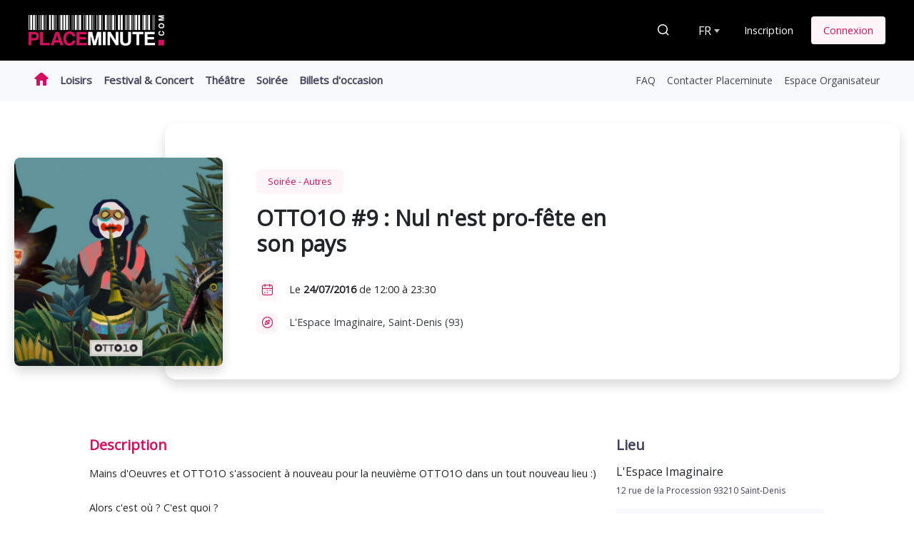

--- FILE ---
content_type: text/html; charset=UTF-8
request_url: https://www.placeminute.com/event/autres/otto1o-9-nul-n-est-pro-fete-en-son-pays,15456.html
body_size: 6888
content:
<!DOCTYPE html>
<html lang="fr" dir="ltr"><head><meta charset="utf-8" /><title>OTTO1O #9 : Nul n&#039;est pro-fête en son pays | Placeminute</title><meta name="viewport" content="width=device-width, initial-scale=1.0" /><meta name="description" content="Vos places pour l&amp;#039;événement : OTTO1O #9 : Nul n&amp;#039;est pro-fête en son pays" /><link rel="canonical" href="https://www.placeminute.com/event/autres/otto1o-9-nul-n-est-pro-fete-en-son-pays,15456.html" /><meta name="robots" content="index,follow" /><meta property="og:title" content="OTTO1O #9 : Nul n&amp;#039;est pro-fête en son pays | Placeminute" /><meta property="og:description" content="Vos places pour l&amp;#039;événement : OTTO1O #9 : Nul n&amp;#039;est pro-fête en son pays" /><meta property="og:type" content="placeminute:ticket" /><meta property="og:image" content="https://www.placeminute.com/uploads/2016/07/07/retina/placeminutebanner-5533.jpg?t=1467842400" /><meta property="og:url" content="https://www.placeminute.com/event/autres/otto1o-9-nul-n-est-pro-fete-en-son-pays,15456.html" /><meta property="fb:app_id" content="463888553690046" /><meta property="og:site_name" content="Placeminute" /><meta name="format-detection" content="telephone=no" /><meta name="priceCurrency" content="EUR" /><meta name="image-error" content="/build/./img/common/facebook.jpg" /><link rel="shortcut icon" href="/build/./img/common/favicon/favicon.ico" type="image/x-icon"/><link rel="apple-touch-icon" sizes="57x57" href="/build/./img/common/favicon/apple-touch-icon-57x57.png" /><link rel="apple-touch-icon" sizes="60x60" href="/build/./img/common/favicon/apple-touch-icon-60x60.png" /><link rel="apple-touch-icon" sizes="72x72" href="/build/./img/common/favicon/apple-touch-icon-72x72.png" /><link rel="apple-touch-icon" sizes="76x76" href="/build/./img/common/favicon/apple-touch-icon-76x76.png" /><link rel="apple-touch-icon" sizes="114x114" href="/build/./img/common/favicon/apple-touch-icon-114x114.png" /><link rel="apple-touch-icon" sizes="120x120" href="/build/./img/common/favicon/apple-touch-icon-120x120.png" /><link rel="apple-touch-icon" sizes="144x144" href="/build/./img/common/favicon/apple-touch-icon-144x144.png" /><link rel="apple-touch-icon" sizes="152x152" href="/build/./img/common/favicon/apple-touch-icon-152x152.png" /><link rel="apple-touch-icon" sizes="180x180" href="/build/./img/common/favicon/apple-touch-icon-180x180.png" /><link rel="icon" type="image/png" href="/build/./img/common/favicon/favicon-16x16.png" sizes="16x16" /><link rel="icon" type="image/png" href="/build/./img/common/favicon/favicon-32x32.png" sizes="32x32" /><link rel="icon" type="image/png" href="/build/./img/common/favicon/favicon-96x96.png" sizes="96x96" /><link rel="icon" type="image/png" href="/build/./img/common/favicon/android-chrome-192x192.png" sizes="192x192" /><meta name="msapplication-square70x70logo" content="/build/./img/common/favicon/smalltile.png" /><meta name="msapplication-square150x150logo" content="/build/./img/common/favicon/mediumtile.png" /><meta name="msapplication-square310x310logo" content="/build/./img/common/favicon/largetile.png" /><meta name="msapplication-wide310x150logo" content="/build/./img/common/favicon/widetile.png" /><meta name="msapplication-TileColor" content="#000000" /><meta name="msapplication-config" content="/browserconfig.xml" /><link rel="stylesheet" href="/build/css/front_30c28592b72ee37d36f9.css"><link rel="stylesheet" href="/css/0/0/color.css?version=5.57.5" /><script>if(window.top != window) {
const css_iframe_wrapper = document.createElement('div');
css_iframe_wrapper.innerHTML = '<link rel="stylesheet" href="/build/css/iframe_1620325f9c6e66765540.css">';
document.head.append(css_iframe_wrapper.firstChild);
}</script><link rel="stylesheet" href="https://fonts.googleapis.com/css2?family=Open+Sans"><script src="/build/./fosjsrouting/js/router.js"></script><script src="/js/routing?callback=fos.Router.setData&amp;version=5.57.5"></script><script src="/build/runtime_eccfb8ebb87f49ae3d99.js"></script><script src="/build/js/front_5e2fb2ebc08e5337c7ad.js"></script><script>(function(w,d,s,l,i){w[l]=w[l]||[];w[l].push({'gtm.start':
new Date().getTime(),event:'gtm.js'});var f=d.getElementsByTagName(s)[0],
j=d.createElement(s),dl=l!='dataLayer'?'&l='+l:'';j.async=true;j.src=
'https://www.googletagmanager.com/gtm.js?id='+i+dl;f.parentNode.insertBefore(j,f);
})(window,document,'script','dataLayer','GTM-KZB7LRJ');</script><script>(function(w,d,s,l,i){w[l]=w[l]||[];w[l].push({'gtm.start':
new Date().getTime(),event:'gtm.js'});var f=d.getElementsByTagName(s)[0],
j=d.createElement(s),dl=l!='dataLayer'?'&l='+l:'';j.async=true;j.src=
'https://www.googletagmanager.com/gtm.js?id='+i+dl;f.parentNode.insertBefore(j,f);
})(window,document,'script','dataLayer','GTM-MXPSFS5S');</script><script async src="https://www.googletagmanager.com/gtag/js?id=AW-1006194428"></script><script>window.dataLayer = window.dataLayer || [];
function gtag(){dataLayer.push(arguments);}
gtag('js', new Date());
gtag('config', 'AW-1006194428');</script><script>!function(f,b,e,v,n,t,s)
{if(f.fbq)return;n=f.fbq=function(){n.callMethod?
n.callMethod.apply(n,arguments):n.queue.push(arguments)};
if(!f._fbq)f._fbq=n;n.push=n;n.loaded=!0;n.version='2.0';
n.queue=[];t=b.createElement(e);t.async=!0;
t.src=v;s=b.getElementsByTagName(e)[0];
s.parentNode.insertBefore(t,s)}(window, document,'script',
'https://connect.facebook.net/en_US/fbevents.js');
fbq('init', '518267685425517');
fbq('track', 'PageView');</script><noscript><img height="1" width="1" style="display:none" src="https://www.facebook.com/tr?id=518267685425517&ev=PageView&noscript=1" alt="facebook" /></noscript><script>!function (w, d, t) {
w.TiktokAnalyticsObject=t;var ttq=w[t]=w[t]||[];ttq.methods=["page","track","identify","instances","debug","on","off","once","ready","alias","group","enableCookie","disableCookie"],ttq.setAndDefer=function(t,e){t[e]=function(){t.push([e].concat(Array.prototype.slice.call(arguments,0)))}};for(var i=0;i<ttq.methods.length;i++)ttq.setAndDefer(ttq,ttq.methods[i]);ttq.instance=function(t){for(var e=ttq._i[t]||[],n=0;n<ttq.methods.length;n++)ttq.setAndDefer(e,ttq.methods[n]);return e},ttq.load=function(e,n){var i="https://analytics.tiktok.com/i18n/pixel/events.js";ttq._i=ttq._i||{},ttq._i[e]=[],ttq._i[e]._u=i,ttq._t=ttq._t||{},ttq._t[e]=+new Date,ttq._o=ttq._o||{},ttq._o[e]=n||{};var o=document.createElement("script");o.type="text/javascript",o.async=!0,o.src=i+"?sdkid="+e+"&lib="+t;var a=document.getElementsByTagName("script")[0];a.parentNode.insertBefore(o,a)};
ttq.load('CK08CGBC77U5E796CAD0');
ttq.page();
}(window, document, 'ttq');</script></head><body class=""><script>fbq('track', 'ViewContent');</script><script>ttq.track('ViewContent', {
contents: [{
content_id: '15456',
}],
content_type: 'product',
});</script><script>dataLayer.push({
"privateWebsiteType": "global",
"event": "ticketOffice",
"organizerId": 105946,
"eventId": 15456,
"eventName": "OTTO1O #9 : Nul n'est pro-f\u00eate en son pays",
"categoryId": 1,
"categoryName": "Soir\u00e9e",
"subCategoryId": 7,
"subCategoryName": "Autres",
"placeId": 4480,
"placeName": "L'Espace Imaginaire",
"placeZipCode": "93210"
});</script><noscript><iframe src="https://www.googletagmanager.com/ns.html?id=GTM-KZB7LRJ" height="0" width="0" style="display:none;visibility:hidden" title="Google Tag Manager"></iframe></noscript><noscript><iframe src="https://www.googletagmanager.com/ns.html?id=GTM-MXPSFS5S" height="0" width="0" style="display:none;visibility:hidden" title="Google Tag Manager"></iframe></noscript><script id="cookieyes" type="text/javascript" src="https://cdn-cookieyes.com/client_data/9f7548d43ec8d691fc2a51f1/script.js"></script><header><div class="navbar"><div class="header-left"><button class="d-lg-none navbar-toggler" type="button" data-toggle="collapse" data-target="#navbarSupportedContent" aria-controls="navbarSupportedContent" aria-expanded="false"><span></span><span></span><span></span></button><a class="navbar-brand" href="/"><img src="/build/./img/common/logo_white.png" alt="Placeminute" /></a><div class="header-contact header-contact-visible"></div></div><div class="header-right d-flex align-items-center"><a class="header-search nav-link mr-lg-1" href="/search.html"><span class="pmicon-search mr-2"></span><span class="text">Rechercher</span></a><div class="form-group mr-1 mb-0"><select id="locale-selector"><option value="/event/autres/otto1o-9-nul-n-est-pro-fete-en-son-pays,15456.html?_locale=fr" selected>FR</option><option value="/event/autres/otto1o-9-nul-n-est-pro-fete-en-son-pays,15456.html?_locale=en">EN</option><option value="/event/autres/otto1o-9-nul-n-est-pro-fete-en-son-pays,15456.html?_locale=es">ES</option><option value="/event/autres/otto1o-9-nul-n-est-pro-fete-en-son-pays,15456.html?_locale=de">DE</option></select></div><div class="header-account"><a href="/registration.html" class="btn btn-link">Inscription</a><a href="/connexion.html" class="btn btn-primary-light">Connexion</a></div></div></div></header><nav class="navbar navbar-expand-lg navbar-light bg-light navbar-menu nav-ready" id="navbarSupportedContent"><div class="navbar-collapse"><div class="header-actions"></div><ul class="navbar-nav mr-auto nav-left"><li class="nav-item active"><a class="nav-link nav-home" href="/"><span class="icon pmicon-home-full"></span></a></li><li class="nav-item"><a class="nav-link" href="//loisirs.placeminute.com/">Loisirs</a></li><li class="nav-item"><a class="nav-link" href="//festival.placeminute.com/">Festival &amp; Concert</a></li><li class="nav-item"><a class="nav-link" href="//theatre.placeminute.com/">Théâtre</a></li><li class="nav-item"><a class="nav-link" href="//soiree.placeminute.com/">Soirée</a></li><li class="nav-item"><a class="nav-link" href="/resale.html">Billets d&#039;occasion</a></li></ul><ul class="navbar-nav nav-right"><li class="nav-item"><a class="nav-link" href="/faq.html">FAQ</a></li><li class="nav-item"><a class="nav-link" href="/contact.html">Contacter Placeminute</a></li><li class="nav-item"><a class="nav-link text-primary" href="https://billetterie.placeminute.com">Espace Organisateur</a></li></ul><div class="header-contact"></div></div></nav><main role="main"><section class="row-fiche-event"><div class="container"><div class="row justify-content-md-center position-relative" data-resize="container"><div class="fiche-resize-active" data-resize="active"></div><div class="col-12 col-md-3 fiche-event-gallery pt-md-5" data-resize="element"><div class="row justify-content-center"><div class="col-4 col-md-12"><a class="fiche-event-gallery-main" href="/uploads/2016/07/07/original/placeminutebanner-5533.jpg?t=1467842400" data-fancybox="gallery" data-caption="OTTO1O #9 : Nul n&#039;est pro-fête en son pays"><img src="/uploads/2016/07/07/retina/placeminutebanner-5533.jpg?t=1467842400" alt="OTTO1O #9 : Nul n&#039;est pro-fête en son pays" /></a></div><div class="col-7 col-md-12 align-self-end"><div class="fiche-event-gallery-list"></div></div></div></div><div class="col-12 offset-md-2 col-md-10" data-resize="element"><div class="fiche-event-content"><div class="row justify-content-md-center"><div class="col-12 col-md-8 text-left"><div class="fiche-top border-0"><div class="fiche-category-event">Soirée - Autres</div><h1>OTTO1O #9 : Nul n&#039;est pro-fête en son pays</h1><div class="fiche-event-infos"><div class="d-flex mb-3"><div class="fiche-event-icon"><span class="pmicon-calendar"></span></div><div class="mt-1">Le&#032;<strong>24/07/2016</strong>&#032;de 12:00 à 23:30</div></div><div class="d-flex mb-3"><div class="fiche-event-icon"><span class="pmicon-location"></span></div><a class="mt-1 text-dark">L&#039;Espace Imaginaire, Saint-Denis (93)<br /></a></div></div></div></div><div class="col-12 col-md-4 my-auto text-center"><div class="fiche-event-content-right border-0"></div></div></div></div></div></div></div></section><section><div class="container"><div class="row justify-content-md-center"><div class="col-12 col-md-7 fiche-left"><div class="row fiche-event-description mb-3"><div class="col-12"><h2 class="text-primary">Description</h2><div class="description collapse show" id="read-more" aria-expanded="false">Mains d&#39;Oeuvres et OTTO1O s&#39;associent &agrave; nouveau pour la neuvi&egrave;me OTTO1O dans un tout nouveau lieu :)<br /><br />Alors c&#39;est o&ugrave; ? C&#39;est quoi ?<br />&gt;&gt;&gt; A l&#39;Espace Imaginaire, un grand open air de 2900 m2 &agrave; La Plaine St Denis dans le quartier de la Montjoie. Il y a des herbes folles, des containers &agrave; bar / expo / cr&eacute;a, des palettes en veux-tu-en-voil&agrave;, un potager / jardin partag&eacute;, un espace prot&eacute;g&eacute; pour observation scientifique et plein de petites mains qui s&#39;affairent &agrave; concevoir la vie de demain.<br />L&#39;Espace Imaginaire est un lieu g&eacute;r&eacute; par Mains d&#39;Oeuvres, c&#39;est un espace de co-cr&eacute;ation avec les habitants du quartier et associations locales. L&#39;endroit se veut &eacute;colo, pluridisciplinaire et abordable : tout pour nous plaire !<br /><br />Alala et c&#39;est quand ? et on y fera quoi ?<br />&gt;&gt;&gt; Le dimanche 24 juillet de midi &agrave; 23h30 p&eacute;tantes !<br />Il y aura une cantine &agrave; haute valeur gustative, 3 sc&egrave;nes allant de l&#39;afro-funk &agrave; la dark disco g&eacute;r&eacute;es par le Camion Bazar, Corrine &amp; Co et OTTO1O, 3 mondes et autant d&#39;appartenances &agrave; des peuplades imaginaires... et plein d&#39;amis et d&#39;amis d&#39;amis !<br /><br />C&#39;est quoi cette histoire de Peuplades Imaginaires ?<br />&gt;&gt;&gt; Chaque participant devra appartenir &agrave; l&#39;une des 3 peuplades suivantes :<br />- Les ZIG&#39;OTTOS (Direction artistique Camion Bazar) : Grands enfants, po&eacute;tiques et insouciants, adeptes de La Guerre des Boutons et des d&eacute;cors de Gondry.<br />- Les PROTTOTYPES (Direction artistique Corrine &amp; Co) : Cr&eacute;atures folles, d&eacute;jant&eacute;es et grandioses, leur univers de r&eacute;f&eacute;rence est celui de Leigh Bowery, Klaus Nomi ou Lady Gaga<br />- Les OTTO&#39;ENTREPRENEURS (Direction artistique OTTO1O) : Na&iuml;ades bio-&eacute;co-futuristes et pro-humain, ce sont des inventeurs DIY qui s&#39;accomplissent dans le partage.<br /><br />Comment qu&#39;on y va ?<br />&gt;&gt;&gt; On vous conseille d&#39;arriver soit depuis le M&eacute;tro 12 arr&ecirc;t Front Populaire, soit depuis le RER arr&ecirc;t La Plaine St Denis - Stade de France. Il y a environ 10 minutes de marche, tranquile !<br /><br />Pour plus d&#39;infos, direction la page de l&#39;&eacute;v&egrave;nement facebook : https://www.facebook.com/events/1734439826794487/<br /><br />A tout bient&ocirc;t !!</div><a class="collapsed" role="button" data-toggle="collapse" href="#read-more" aria-expanded="false" aria-controls="read-more">Lire la suite<span class="pmicon-arrow-right ml-1"></span></a></div></div></div><div class="col-12 col-md-3 fiche-right"><div class="row"><div class="col-12"><h2>Lieu</h2><a><h3>L&#039;Espace Imaginaire</h3><p>12 rue de la Procession 93210 Saint-Denis</p></a><div class="mt-2 fiche-map"><iframe src="https://www.google.com/maps/embed/v1/place?key=AIzaSyBUZu83sdu3RJ3PD7h5iEccTXx9qQY5xKk&zoom=15&maptype=roadmap&q=L&#039;Espace Imaginaire, 12 rue de la Procession 93210 Saint-Denis" allowfullscreen title="Google map"></iframe></div></div></div><div class="row fiche-organizer"><div class="col-12"><h2>Organisateur</h2><a href="/organizer/otto-10,105946.html" class="d-flex align-items-center mb-3"><img src="/uploads/2019/03/01/mini/logo_morpion-9960.png?t=1551394800" class="mr-2 rounded" width="70" alt="OTTO 10" /><div class="fiche-organizer-infos align-self-center"><h3>OTTO 10</h3><small class="text-dark">Voir la fiche de l&#039;organisateur<span class="pmicon-arrow-right ml-1"></span></small></div></a><a href="/connexion.html" class="btn btn-outline-primary btn-lg btn-block"><span class="pmicon-notification mr-1"></span>Suivre l&#039;actualité de cet organisateur</a></div></div></div></div></div></section><section class="row-list-event"><div class="container"><h2 class="text-center">Événements similaires</h2><div class="row justify-content-md-center" data-resize="container"><div class="col-6 col-md-4 col-lg-3 col-xl-2"><div class="card"><a href="/event/concert/yennayer-2976,47494.html" class="card-img-top"><img src="/build/./img/common/facebook.jpg" /></a><div class="card-body"><a href="/event/concert/yennayer-2976,47494.html" class="card-btn btn btn-primary"><span class="pmicon-billet"></span></a><span class="card-category">Soirée - Concert</span><a href="/event/concert/yennayer-2976,47494.html" class="card-infos"><h5 class="card-title">YENNAYER 2976</h5></a><p class="card-text" data-resize="element">Le 18/01/2026 à 10:00<br /><span class="card-place">SALLE 1001 NUITS MONTREUIL
/ Montreuil (93)</span></p><a href="/event/concert/yennayer-2976,47494.html" class="btn btn-block btn-primary"><small>Réserver ma place</small></a></div></div></div></div></div></section><div class="modal fade " id="access-request" tabindex="-1" role="dialog" aria-labelledby="modalLabel" aria-hidden="true" data-backdrop="static" style=""><div class="modal-dialog modal-dialog-centered" role="document"><div class="modal-content"><div class="modal-header"><h5 class="modal-title">Effectuer une demande d&#039;accès</h5><button type="button" class="close" data-dismiss="modal" aria-label="Close"><span aria-hidden="true">&times;</span></button></div><div class="modal-body"></div></div></div></div></main><section class="row-organizer"><div class="container"><div class="row align-items-md-center text-center text-md-left"><div class="col-lg-6"><h3>Vous êtes organisateur ?</h3><p class="mb-0">Placeminute vous offre un outil simple et complet pour la gestion de vos événements.</p></div><div class="col-lg-6 mt-3 mt-lg-0 text-lg-right"><a class="btn btn-primary mb-2 mb-sm-0 mr-sm-2" href="https://billetterie.placeminute.com">Créer ma billetterie en ligne</a><a class="btn btn-white mb-2 mb-sm-0" href="https://billetterie.placeminute.com/billetterie/">En savoir plus</a></div></div></div></section><section class="row-pictos"><div class="container"><div class="row justify-content-md-center"><div class="col-12 col-lg-10 col-xl-8"><div class="row align-items-center"><div class="col-12 col-sm pictos-item"><span class="pmicon-achat"></span><span class="pictos-label">Achat rapide et sécurisé</span></div><div class="col-12 col-sm pictos-item"><span class="pmicon-ticket"></span><span class="pictos-label">Paiement et impression de vos places à domicile</span></div><div class="col-12 col-sm pictos-item"><span class="pmicon-chrono"></span><span class="pictos-label">Moins d&#039;attente à l&#039;entrée</span></div></div></div></div></div></section><footer><div class="container"><div class="footer-top"><div class="row"><div class="col-12 col-lg-5 col-xl-4 mb-4 text-center text-sm-left footer-left"><img class="footer-brand" src="/build/./img/common/logo_white.png" alt="logo" /><div class="footer-left-text">Placeminute, c'est la billetterie en ligne pour vos sorties spectacle, théâtre, loisirs, concerts, festivals et soirées. Placeminute offre un parcours d'achat de billet en ligne optimisé et sécurisé afin de faciliter le paiement de vos prochaines sorties. Cliquez, réservez, sortez.<a class="d-block mt-3 text-white" href="https://www.facebook.com/Placeminute/" target="_blank"><span class="pmicon-facebook mr-1"></span>Placeminute</a></div></div><div class="col-12 col-sm-6 col-lg-2 offset-xl-1 mb-3 text-center text-sm-left footer-menu"><ul class="list-group list-group-transparent list-group-main"><a class="list-group-item" href="//loisirs.placeminute.com/">Loisirs</a><a class="list-group-item" href="//festival.placeminute.com/">Festival &amp; Concert</a><a class="list-group-item" href="//theatre.placeminute.com/">Théâtre</a><a class="list-group-item" href="//soiree.placeminute.com/">Soirée</a></ul></div><div class="col-12 col-sm-6 col-lg-3 mb-5 text-center text-sm-left footer-pages"><div class="list-group list-group-transparent list-group-secondary"><a class="list-group-item" href="/faq.html">FAQ</a><a class="list-group-item" href="/contact.html">Contacter Placeminute</a><a class="list-group-item" href="//pro.placeminute.com/">Espace Organisateur</a></div></div><div class="col-12 col-lg-2 footer-right text-center text-sm-left "><div class="footer-paiement"><img src="/build/./img/front/footer-cb.png" height="25px" alt="cb" /><img src="/build/./img/front/footer-mastercard.png" height="25px" alt="mastercard" /><img src="/build/./img/front/footer-visa.png" height="25px" alt="visa" /><img src="/build/./img/front/footer-verified.png" height="25px" alt="verified" /></div><div><span class="pmicon-secured mr-1"></span>Paiement 100% sécurisé</div></div></div></div><div class="footer-bottom"><div class="row align-items-center"><div class="col-md-3 text-center text-md-left footer-copyright">Placeminute © 2025<span class="version">&nbsp;&bull; V5.57.5</span></div><div class="col-md-9"><ul class="list-inline mb-2 mt-2 text-center text-md-right"><li class="list-inline-item"><a href="/mentions-legales,4.html">Mentions légales</a></li><li class="list-inline-item"><a href="/cgv-cgu,5.html">CGV / CGU</a></li><li class="list-inline-item"><a href="/donnees-personnelles,19.html">Données personnelles</a></li><li class="list-inline-item"><a href="/achat-securise,13.html">Achat sécurisé</a></li><li class="list-inline-item"><a href="/probleme-de-billet,16.html">Problème de billet ?</a></li><li class="list-inline-item"><a href="https://placeminute.chapka.com" target="_blank">Assurance annulation</a></li><li class="list-inline-item"><a href="/revente-securisee-via-placeminute,27.html">Revente sécurisée via Placeminute</a></li></ul></div></div></div></div></footer><div class="back-to-top icon-arrow-up"></div><script>(function(i,s,o,g,r,a,m){i['GoogleAnalyticsObject']=r;i[r]=i[r]||function(){
(i[r].q=i[r].q||[]).push(arguments)},i[r].l=1*new Date();a=s.createElement(o),
m=s.getElementsByTagName(o)[0];a.async=1;a.src=g;m.parentNode.insertBefore(a,m)
})(window,document,'script','https://www.google-analytics.com/analytics.js','ga');
ga('create', 'UA-46002285-1', 'auto');
ga('require','displayfeatures');
ga('send', 'pageview');</script><script async src="https://www.googletagmanager.com/gtag/js?id=G-C2F370F59W"></script><script>window.dataLayer = window.dataLayer || [];
function gtag(){dataLayer.push(arguments);}
gtag('js', new Date());
gtag('config', 'G-C2F370F59W');</script><div class="modal fade modal_alert" id="modal_alert" tabindex="-1" role="dialog" aria-labelledby="modalLabel" aria-hidden="true" style=""><div class="modal-dialog modal-dialog-centered" role="document"><div class="modal-content"><div class="modal-header"><h5 class="modal-title"><span class="default default-success text-success d-none">Succès</span><span class="default default-danger text-danger d-none">Erreur</span><span class="default default-warning text-warning d-none">Avertissement</span><span class="custom"></span></h5><button type="button" class="close" data-dismiss="modal" aria-label="Close"><span aria-hidden="true">&times;</span></button></div><div class="modal-body"><span class="default default-success d-none">Votre tâche a été réalisée avec succès</span><span class="default default-danger d-none">Une erreur est survenue</span><span class="default default-warning d-none">Attention</span><span class="custom"></span></div></div></div></div></body></html>

--- FILE ---
content_type: text/css
request_url: https://www.placeminute.com/build/css/front_30c28592b72ee37d36f9.css
body_size: 55204
content:
@charset "UTF-8";body.compensate-for-scrollbar{overflow:hidden}.fancybox-active{height:auto}.fancybox-is-hidden{left:-9999px;margin:0;position:absolute!important;top:-9999px;visibility:hidden}.fancybox-container{-webkit-backface-visibility:hidden;height:100%;left:0;outline:none;position:fixed;-webkit-tap-highlight-color:transparent;top:0;-ms-touch-action:manipulation;touch-action:manipulation;-webkit-transform:translateZ(0);transform:translateZ(0);width:100%;z-index:99992}.fancybox-container *{-moz-box-sizing:border-box;box-sizing:border-box}.fancybox-bg,.fancybox-inner,.fancybox-outer,.fancybox-stage{bottom:0;left:0;position:absolute;right:0;top:0}.fancybox-outer{-webkit-overflow-scrolling:touch;overflow-y:auto}.fancybox-bg{background:#1e1e1e;opacity:0;transition-duration:inherit;transition-property:opacity;transition-timing-function:cubic-bezier(.47,0,.74,.71)}.fancybox-is-open .fancybox-bg{opacity:.9;transition-timing-function:cubic-bezier(.22,.61,.36,1)}.fancybox-caption,.fancybox-infobar,.fancybox-navigation .fancybox-button,.fancybox-toolbar{direction:ltr;opacity:0;position:absolute;transition:opacity .25s ease,visibility 0s ease .25s;visibility:hidden;z-index:99997}.fancybox-show-caption .fancybox-caption,.fancybox-show-infobar .fancybox-infobar,.fancybox-show-nav .fancybox-navigation .fancybox-button,.fancybox-show-toolbar .fancybox-toolbar{opacity:1;transition:opacity .25s ease 0s,visibility 0s ease 0s;visibility:visible}.fancybox-infobar{color:#ccc;font-size:13px;-webkit-font-smoothing:subpixel-antialiased;height:44px;left:0;line-height:44px;min-width:44px;mix-blend-mode:difference;padding:0 10px;pointer-events:none;top:0;-webkit-touch-callout:none;-webkit-user-select:none;-moz-user-select:none;-ms-user-select:none;user-select:none}.fancybox-toolbar{right:0;top:0}.fancybox-stage{direction:ltr;overflow:visible;-webkit-transform:translateZ(0);transform:translateZ(0);z-index:99994}.fancybox-is-open .fancybox-stage{overflow:hidden}.fancybox-slide{-webkit-backface-visibility:hidden;display:none;height:100%;left:0;outline:none;overflow:auto;-webkit-overflow-scrolling:touch;padding:44px;position:absolute;text-align:center;top:0;transition-property:opacity,-webkit-transform;transition-property:transform,opacity;transition-property:transform,opacity,-webkit-transform;white-space:normal;width:100%;z-index:99994}.fancybox-slide:before{content:"";display:inline-block;font-size:0;height:100%;vertical-align:middle;width:0}.fancybox-is-sliding .fancybox-slide,.fancybox-slide--current,.fancybox-slide--next,.fancybox-slide--previous{display:block}.fancybox-slide--image{overflow:hidden;padding:44px 0}.fancybox-slide--image:before{display:none}.fancybox-slide--html{padding:6px}.fancybox-content{background:#fff;display:inline-block;margin:0;max-width:100%;overflow:auto;-webkit-overflow-scrolling:touch;padding:44px;position:relative;text-align:left;vertical-align:middle}.fancybox-slide--image .fancybox-content{-webkit-animation-timing-function:cubic-bezier(.5,0,.14,1);animation-timing-function:cubic-bezier(.5,0,.14,1);-webkit-backface-visibility:hidden;background:transparent;background-repeat:no-repeat;background-size:100% 100%;left:0;max-width:none;overflow:visible;padding:0;position:absolute;top:0;-webkit-transform-origin:top left;transform-origin:top left;transition-property:opacity,-webkit-transform;transition-property:transform,opacity;transition-property:transform,opacity,-webkit-transform;-webkit-user-select:none;-moz-user-select:none;-ms-user-select:none;user-select:none;z-index:99995}.fancybox-can-zoomOut .fancybox-content{cursor:-webkit-zoom-out;cursor:zoom-out}.fancybox-can-zoomIn .fancybox-content{cursor:-webkit-zoom-in;cursor:zoom-in}.fancybox-can-pan .fancybox-content,.fancybox-can-swipe .fancybox-content{cursor:-webkit-grab;cursor:grab}.fancybox-is-grabbing .fancybox-content{cursor:-webkit-grabbing;cursor:grabbing}.fancybox-container [data-selectable=true]{cursor:text}.fancybox-image,.fancybox-spaceball{background:transparent;border:0;height:100%;left:0;margin:0;max-height:none;max-width:none;padding:0;position:absolute;top:0;-webkit-user-select:none;-moz-user-select:none;-ms-user-select:none;user-select:none;width:100%}.fancybox-spaceball{z-index:1}.fancybox-slide--iframe .fancybox-content,.fancybox-slide--map .fancybox-content,.fancybox-slide--pdf .fancybox-content,.fancybox-slide--video .fancybox-content{height:100%;overflow:visible;padding:0;width:100%}.fancybox-slide--video .fancybox-content{background:#000}.fancybox-slide--map .fancybox-content{background:#e5e3df}.fancybox-slide--iframe .fancybox-content{background:#fff}.fancybox-iframe,.fancybox-video{background:transparent;border:0;display:block;height:100%;margin:0;overflow:hidden;padding:0;width:100%}.fancybox-iframe{left:0;position:absolute;top:0}.fancybox-error{background:#fff;cursor:default;max-width:400px;padding:40px;width:100%}.fancybox-error p{color:#444;font-size:16px;line-height:20px;margin:0;padding:0}.fancybox-button{background:rgba(30,30,30,.6);border:0;border-radius:0;box-shadow:none;cursor:pointer;display:inline-block;height:44px;margin:0;padding:10px;position:relative;transition:color .2s;vertical-align:top;visibility:inherit;width:44px}.fancybox-button,.fancybox-button:link,.fancybox-button:visited{color:#ccc}.fancybox-button:hover{color:#fff}.fancybox-button:focus{outline:none}.fancybox-button.fancybox-focus{outline:1px dotted}.fancybox-button[disabled],.fancybox-button[disabled]:hover{color:#888;cursor:default;outline:none}.fancybox-button div{height:100%}.fancybox-button svg{display:block;height:100%;overflow:visible;position:relative;width:100%}.fancybox-button svg path{fill:currentColor;stroke-width:0}.fancybox-button--fsenter svg:nth-child(2),.fancybox-button--fsexit svg:first-child,.fancybox-button--pause svg:first-child,.fancybox-button--play svg:nth-child(2){display:none}.fancybox-progress{background:#ff5268;height:2px;left:0;position:absolute;right:0;top:0;-webkit-transform:scaleX(0);transform:scaleX(0);-webkit-transform-origin:0;transform-origin:0;transition-property:-webkit-transform;transition-property:transform;transition-property:transform,-webkit-transform;transition-timing-function:linear;z-index:99998}.fancybox-close-small{background:transparent;border:0;border-radius:0;color:#ccc;cursor:pointer;opacity:.8;padding:8px;position:absolute;right:-12px;top:-44px;z-index:401}.fancybox-close-small:hover{color:#fff;opacity:1}.fancybox-slide--html .fancybox-close-small{color:currentColor;padding:10px;right:0;top:0}.fancybox-slide--image.fancybox-is-scaling .fancybox-content{overflow:hidden}.fancybox-is-scaling .fancybox-close-small,.fancybox-is-zoomable.fancybox-can-pan .fancybox-close-small{display:none}.fancybox-navigation .fancybox-button{background-clip:content-box;height:100px;opacity:0;position:absolute;top:calc(50% - 50px);width:70px}.fancybox-navigation .fancybox-button div{padding:7px}.fancybox-navigation .fancybox-button--arrow_left{left:0;left:env(safe-area-inset-left);padding:31px 26px 31px 6px}.fancybox-navigation .fancybox-button--arrow_right{padding:31px 6px 31px 26px;right:0;right:env(safe-area-inset-right)}.fancybox-caption{background:linear-gradient(0deg,rgba(0,0,0,.85),rgba(0,0,0,.3) 50%,rgba(0,0,0,.15) 65%,rgba(0,0,0,.075) 75.5%,rgba(0,0,0,.037) 82.85%,rgba(0,0,0,.019) 88%,transparent);bottom:0;color:#eee;font-size:14px;font-weight:400;left:0;line-height:1.5;padding:75px 44px 25px;pointer-events:none;right:0;text-align:center;z-index:99996}@supports (padding:max(0px)){.fancybox-caption{padding:75px max(44px,env(safe-area-inset-right)) max(25px,env(safe-area-inset-bottom)) max(44px,env(safe-area-inset-left))}}.fancybox-caption--separate{margin-top:-50px}.fancybox-caption__body{max-height:50vh;overflow:auto;pointer-events:all}.fancybox-caption a,.fancybox-caption a:link,.fancybox-caption a:visited{color:#ccc;text-decoration:none}.fancybox-caption a:hover{color:#fff;text-decoration:underline}.fancybox-loading{-webkit-animation:a 1s linear infinite;animation:a 1s linear infinite;background:transparent;border:4px solid;border-color:#888 #888 #fff;border-radius:50%;height:50px;left:50%;margin:-25px 0 0 -25px;opacity:.7;padding:0;position:absolute;top:50%;width:50px;z-index:99999}@-webkit-keyframes a{to{-webkit-transform:rotate(1turn);transform:rotate(1turn)}}@keyframes a{to{-webkit-transform:rotate(1turn);transform:rotate(1turn)}}.fancybox-animated{transition-timing-function:cubic-bezier(0,0,.25,1)}.fancybox-fx-slide.fancybox-slide--previous{opacity:0;-webkit-transform:translate3d(-100%,0,0);transform:translate3d(-100%,0,0)}.fancybox-fx-slide.fancybox-slide--next{opacity:0;-webkit-transform:translate3d(100%,0,0);transform:translate3d(100%,0,0)}.fancybox-fx-slide.fancybox-slide--current{opacity:1;-webkit-transform:translateZ(0);transform:translateZ(0)}.fancybox-fx-fade.fancybox-slide--next,.fancybox-fx-fade.fancybox-slide--previous{opacity:0;transition-timing-function:cubic-bezier(.19,1,.22,1)}.fancybox-fx-fade.fancybox-slide--current{opacity:1}.fancybox-fx-zoom-in-out.fancybox-slide--previous{opacity:0;-webkit-transform:scale3d(1.5,1.5,1.5);transform:scale3d(1.5,1.5,1.5)}.fancybox-fx-zoom-in-out.fancybox-slide--next{opacity:0;-webkit-transform:scale3d(.5,.5,.5);transform:scale3d(.5,.5,.5)}.fancybox-fx-zoom-in-out.fancybox-slide--current{opacity:1;-webkit-transform:scaleX(1);transform:scaleX(1)}.fancybox-fx-rotate.fancybox-slide--previous{opacity:0;-webkit-transform:rotate(-1turn);transform:rotate(-1turn)}.fancybox-fx-rotate.fancybox-slide--next{opacity:0;-webkit-transform:rotate(1turn);transform:rotate(1turn)}.fancybox-fx-rotate.fancybox-slide--current{opacity:1;-webkit-transform:rotate(0deg);transform:rotate(0deg)}.fancybox-fx-circular.fancybox-slide--previous{opacity:0;-webkit-transform:scale3d(0,0,0) translate3d(-100%,0,0);transform:scale3d(0,0,0) translate3d(-100%,0,0)}.fancybox-fx-circular.fancybox-slide--next{opacity:0;-webkit-transform:scale3d(0,0,0) translate3d(100%,0,0);transform:scale3d(0,0,0) translate3d(100%,0,0)}.fancybox-fx-circular.fancybox-slide--current{opacity:1;-webkit-transform:scaleX(1) translateZ(0);transform:scaleX(1) translateZ(0)}.fancybox-fx-tube.fancybox-slide--previous{-webkit-transform:translate3d(-100%,0,0) scale(.1) skew(-10deg);transform:translate3d(-100%,0,0) scale(.1) skew(-10deg)}.fancybox-fx-tube.fancybox-slide--next{-webkit-transform:translate3d(100%,0,0) scale(.1) skew(10deg);transform:translate3d(100%,0,0) scale(.1) skew(10deg)}.fancybox-fx-tube.fancybox-slide--current{-webkit-transform:translateZ(0) scale(1);transform:translateZ(0) scale(1)}@media (max-height:576px){.fancybox-slide{padding-left:6px;padding-right:6px}.fancybox-slide--image{padding:6px 0}.fancybox-close-small{right:-6px}.fancybox-slide--image .fancybox-close-small{background:#4e4e4e;color:#f2f4f6;height:36px;opacity:1;padding:6px;right:0;top:0;width:36px}.fancybox-caption{padding-left:12px;padding-right:12px}@supports (padding:max(0px)){.fancybox-caption{padding-left:max(12px,env(safe-area-inset-left));padding-right:max(12px,env(safe-area-inset-right))}}}.fancybox-share{background:#f4f4f4;border-radius:3px;max-width:90%;padding:30px;text-align:center}.fancybox-share h1{color:#222;font-size:35px;font-weight:700;margin:0 0 20px}.fancybox-share p{margin:0;padding:0}.fancybox-share__button{border:0;border-radius:3px;display:inline-block;font-size:14px;font-weight:700;line-height:40px;margin:0 5px 10px;min-width:130px;padding:0 15px;text-decoration:none;transition:all .2s;-webkit-user-select:none;-moz-user-select:none;-ms-user-select:none;user-select:none;white-space:nowrap}.fancybox-share__button:link,.fancybox-share__button:visited{color:#fff}.fancybox-share__button:hover{text-decoration:none}.fancybox-share__button--fb{background:#3b5998}.fancybox-share__button--fb:hover{background:#344e86}.fancybox-share__button--pt{background:#bd081d}.fancybox-share__button--pt:hover{background:#aa0719}.fancybox-share__button--tw{background:#1da1f2}.fancybox-share__button--tw:hover{background:#0d95e8}.fancybox-share__button svg{height:25px;margin-right:7px;position:relative;top:-1px;vertical-align:middle;width:25px}.fancybox-share__button svg path{fill:#fff}.fancybox-share__input{background:transparent;border:0;border-bottom:1px solid #d7d7d7;border-radius:0;color:#5d5b5b;font-size:14px;margin:10px 0 0;outline:none;padding:10px 15px;width:100%}.fancybox-thumbs{background:#ddd;bottom:0;display:none;margin:0;-webkit-overflow-scrolling:touch;-ms-overflow-style:-ms-autohiding-scrollbar;padding:2px 2px 4px;position:absolute;right:0;-webkit-tap-highlight-color:rgba(0,0,0,0);top:0;width:212px;z-index:99995}.fancybox-thumbs-x{overflow-x:auto;overflow-y:hidden}.fancybox-show-thumbs .fancybox-thumbs{display:block}.fancybox-show-thumbs .fancybox-inner{right:212px}.fancybox-thumbs__list{font-size:0;height:100%;list-style:none;margin:0;overflow-x:hidden;overflow-y:auto;padding:0;position:absolute;position:relative;white-space:nowrap;width:100%}.fancybox-thumbs-x .fancybox-thumbs__list{overflow:hidden}.fancybox-thumbs-y .fancybox-thumbs__list::-webkit-scrollbar{width:7px}.fancybox-thumbs-y .fancybox-thumbs__list::-webkit-scrollbar-track{background:#fff;border-radius:10px;box-shadow:inset 0 0 6px rgba(0,0,0,.3)}.fancybox-thumbs-y .fancybox-thumbs__list::-webkit-scrollbar-thumb{background:#2a2a2a;border-radius:10px}.fancybox-thumbs__list a{-webkit-backface-visibility:hidden;backface-visibility:hidden;background-color:rgba(0,0,0,.1);background-position:50%;background-repeat:no-repeat;background-size:cover;cursor:pointer;float:left;height:75px;margin:2px;max-height:calc(100% - 8px);max-width:calc(50% - 4px);outline:none;overflow:hidden;padding:0;position:relative;-webkit-tap-highlight-color:transparent;width:100px}.fancybox-thumbs__list a:before{border:6px solid #ff5268;bottom:0;content:"";left:0;opacity:0;position:absolute;right:0;top:0;transition:all .2s cubic-bezier(.25,.46,.45,.94);z-index:99991}.fancybox-thumbs__list a:focus:before{opacity:.5}.fancybox-thumbs__list a.fancybox-thumbs-active:before{opacity:1}@media (max-width:576px){.fancybox-thumbs{width:110px}.fancybox-show-thumbs .fancybox-inner{right:110px}.fancybox-thumbs__list a{max-width:calc(100% - 10px)}}.bg-success-light{background-color:rgba(75,204,112,.1)!important}.bg-danger-light{background-color:rgba(252,86,94,.1)!important}

/*!
 * Bootstrap v4.6.2 (https://getbootstrap.com/)
 * Copyright 2011-2022 The Bootstrap Authors
 * Copyright 2011-2022 Twitter, Inc.
 * Licensed under MIT (https://github.com/twbs/bootstrap/blob/main/LICENSE)
 */:root{--blue:#007bff;--indigo:#6610f2;--purple:#6f42c1;--pink:#e83e8c;--red:#dc3545;--orange:#fd7e14;--yellow:#ffc107;--green:#28a745;--teal:#20c997;--cyan:#17a2b8;--white:#fff;--gray:#6c757d;--gray-dark:#343a40;--primary:#bc0052;--secondary:#6c757d;--success:#4bcc70;--info:#17a2b8;--warning:#ffc107;--danger:#fc565e;--light:#f8f9fa;--dark:#343a40;--breakpoint-xs:0;--breakpoint-sm:576px;--breakpoint-md:768px;--breakpoint-lg:992px;--breakpoint-xl:1200px;--font-family-sans-serif:-apple-system,BlinkMacSystemFont,"Segoe UI",Roboto,"Helvetica Neue",Arial,"Noto Sans","Liberation Sans",sans-serif,"Apple Color Emoji","Segoe UI Emoji","Segoe UI Symbol","Noto Color Emoji";--font-family-monospace:SFMono-Regular,Menlo,Monaco,Consolas,"Liberation Mono","Courier New",monospace}*,:after,:before{-moz-box-sizing:border-box;box-sizing:border-box}html{font-family:sans-serif;line-height:1.15;-webkit-text-size-adjust:100%;-webkit-tap-highlight-color:rgba(0,0,0,0)}article,aside,figcaption,figure,footer,header,hgroup,main,nav,section{display:block}body{margin:0;font-family:-apple-system,BlinkMacSystemFont,Segoe UI,Roboto,Helvetica Neue,Arial,Noto Sans,Liberation Sans,sans-serif,Apple Color Emoji,Segoe UI Emoji,Segoe UI Symbol,Noto Color Emoji;font-size:1rem;font-weight:400;line-height:1.5;color:#212529;text-align:left;background-color:#fff}[tabindex="-1"]:focus:not(:focus-visible){outline:0!important}hr{-moz-box-sizing:content-box;box-sizing:content-box;height:0;overflow:visible}h1,h2,h3,h4,h5,h6{margin-top:0;margin-bottom:.5rem}p{margin-top:0;margin-bottom:1rem}abbr[data-original-title],abbr[title]{text-decoration:underline;-webkit-text-decoration:underline dotted;-moz-text-decoration:underline dotted;text-decoration:underline dotted;cursor:help;border-bottom:0;-webkit-text-decoration-skip-ink:none;text-decoration-skip-ink:none}address{font-style:normal;line-height:inherit}address,dl,ol,ul{margin-bottom:1rem}dl,ol,ul{margin-top:0}ol ol,ol ul,ul ol,ul ul{margin-bottom:0}dt{font-weight:700}dd{margin-bottom:.5rem;margin-left:0}blockquote{margin:0 0 1rem}b,strong{font-weight:bolder}small{font-size:80%}sub,sup{position:relative;font-size:75%;line-height:0;vertical-align:baseline}sub{bottom:-.25em}sup{top:-.5em}a{color:#bc0052;text-decoration:none;background-color:transparent}a:hover{color:#700031;text-decoration:underline}a:not([href]):not([class]),a:not([href]):not([class]):hover{color:inherit;text-decoration:none}code,kbd,pre,samp{font-family:SFMono-Regular,Menlo,Monaco,Consolas,Liberation Mono,Courier New,monospace;font-size:1em}pre{margin-top:0;margin-bottom:1rem;overflow:auto;-ms-overflow-style:scrollbar}figure{margin:0 0 1rem}img{border-style:none}img,svg{vertical-align:middle}svg{overflow:hidden}table{border-collapse:collapse}caption{padding-top:.5rem;padding-bottom:.5rem;color:#6c757d;text-align:left;caption-side:bottom}th{text-align:inherit;text-align:-webkit-match-parent}label{display:inline-block;margin-bottom:.5rem}button{border-radius:0}button:focus:not(:focus-visible){outline:0}button,input,optgroup,select,textarea{margin:0;font-family:inherit;font-size:inherit;line-height:inherit}button,input{overflow:visible}button,select{text-transform:none}[role=button]{cursor:pointer}select{word-wrap:normal}[type=button],[type=reset],[type=submit],button{-webkit-appearance:button}[type=button]:not(:disabled),[type=reset]:not(:disabled),[type=submit]:not(:disabled),button:not(:disabled){cursor:pointer}[type=button]::-moz-focus-inner,[type=reset]::-moz-focus-inner,[type=submit]::-moz-focus-inner,button::-moz-focus-inner{padding:0;border-style:none}input[type=checkbox],input[type=radio]{-moz-box-sizing:border-box;box-sizing:border-box;padding:0}textarea{overflow:auto;resize:vertical}fieldset{min-width:0;padding:0;margin:0;border:0}legend{display:block;width:100%;max-width:100%;padding:0;margin-bottom:.5rem;font-size:1.5rem;line-height:inherit;color:inherit;white-space:normal}progress{vertical-align:baseline}[type=number]::-webkit-inner-spin-button,[type=number]::-webkit-outer-spin-button{height:auto}[type=search]{outline-offset:-2px;-webkit-appearance:none}[type=search]::-webkit-search-decoration{-webkit-appearance:none}::-webkit-file-upload-button{font:inherit;-webkit-appearance:button}output{display:inline-block}summary{display:list-item;cursor:pointer}template{display:none}[hidden]{display:none!important}.h1,.h2,.h3,.h4,.h5,.h6,h1,h2,h3,h4,h5,h6{margin-bottom:.5rem;font-weight:400;line-height:1.2}.h1,h1{font-size:1.6rem}.h2,h2{font-size:1.25rem}.h3,h3{font-size:1.2rem}.h4,h4{font-size:1.15rem}.h5,h5{font-size:1.1rem}.h6,h6{font-size:1.05rem}.lead{font-size:1.25rem;font-weight:300}.display-1{font-size:6rem}.display-1,.display-2{font-weight:300;line-height:1.2}.display-2{font-size:5.5rem}.display-3{font-size:4.5rem}.display-3,.display-4{font-weight:300;line-height:1.2}.display-4{font-size:3.5rem}hr{margin-top:1rem;margin-bottom:1rem;border:0;border-top:1px solid rgba(0,0,0,.1)}.small,small{font-size:.875em;font-weight:400}.mark,mark{padding:.2em;background-color:#fcf8e3}.list-inline,.list-unstyled{padding-left:0;list-style:none}.list-inline-item{display:inline-block}.list-inline-item:not(:last-child){margin-right:.3rem}.initialism{font-size:90%;text-transform:uppercase}.blockquote{margin-bottom:1rem;font-size:1.25rem}.blockquote-footer{display:block;font-size:.875em;color:#6c757d}.blockquote-footer:before{content:"\2014\00A0"}.img-fluid,.img-thumbnail{max-width:100%;height:auto}.img-thumbnail{padding:.25rem;background-color:#fff;border:1px solid #dee2e6;border-radius:.25rem}.figure{display:inline-block}.figure-img{margin-bottom:.5rem;line-height:1}.figure-caption{font-size:90%;color:#6c757d}code{font-size:87.5%;color:#e83e8c;word-wrap:break-word}a>code{color:inherit}kbd{padding:.2rem .4rem;font-size:87.5%;color:#fff;background-color:#212529;border-radius:.2rem}kbd kbd{padding:0;font-size:100%;font-weight:700}pre{display:block;font-size:87.5%;color:#212529}pre code{font-size:inherit;color:inherit;word-break:normal}.pre-scrollable{max-height:340px;overflow-y:scroll}.container,.container-fluid,.container-lg,.container-md,.container-sm,.container-xl{width:100%;padding-right:15px;padding-left:15px;margin-right:auto;margin-left:auto}@media (min-width:576px){.container,.container-sm{max-width:540px}}@media (min-width:768px){.container,.container-md,.container-sm{max-width:720px}}@media (min-width:992px){.container,.container-lg,.container-md,.container-sm{max-width:960px}}@media (min-width:1200px){.container,.container-lg,.container-md,.container-sm,.container-xl{max-width:1140px}}.row{display:-webkit-flex;display:-ms-flexbox;display:flex;-webkit-flex-wrap:wrap;-ms-flex-wrap:wrap;flex-wrap:wrap;margin-right:-15px;margin-left:-15px}.no-gutters{margin-right:0;margin-left:0}.no-gutters>.col,.no-gutters>[class*=col-]{padding-right:0;padding-left:0}.col,.col-1,.col-2,.col-3,.col-4,.col-5,.col-6,.col-7,.col-8,.col-9,.col-10,.col-11,.col-12,.col-auto,.col-lg,.col-lg-1,.col-lg-2,.col-lg-3,.col-lg-4,.col-lg-5,.col-lg-6,.col-lg-7,.col-lg-8,.col-lg-9,.col-lg-10,.col-lg-11,.col-lg-12,.col-lg-auto,.col-md,.col-md-1,.col-md-2,.col-md-3,.col-md-4,.col-md-5,.col-md-6,.col-md-7,.col-md-8,.col-md-9,.col-md-10,.col-md-11,.col-md-12,.col-md-auto,.col-sm,.col-sm-1,.col-sm-2,.col-sm-3,.col-sm-4,.col-sm-5,.col-sm-6,.col-sm-7,.col-sm-8,.col-sm-9,.col-sm-10,.col-sm-11,.col-sm-12,.col-sm-auto,.col-xl,.col-xl-1,.col-xl-2,.col-xl-3,.col-xl-4,.col-xl-5,.col-xl-6,.col-xl-7,.col-xl-8,.col-xl-9,.col-xl-10,.col-xl-11,.col-xl-12,.col-xl-auto{position:relative;width:100%;padding-right:15px;padding-left:15px}.col{-webkit-flex-basis:0;-ms-flex-preferred-size:0;flex-basis:0;-webkit-flex-grow:1;-ms-flex-positive:1;flex-grow:1;max-width:100%}.row-cols-1>*{-webkit-flex:0 0 100%;-ms-flex:0 0 100%;flex:0 0 100%;max-width:100%}.row-cols-2>*{-webkit-flex:0 0 50%;-ms-flex:0 0 50%;flex:0 0 50%;max-width:50%}.row-cols-3>*{-webkit-flex:0 0 33.33333%;-ms-flex:0 0 33.33333%;flex:0 0 33.33333%;max-width:33.33333%}.row-cols-4>*{-webkit-flex:0 0 25%;-ms-flex:0 0 25%;flex:0 0 25%;max-width:25%}.row-cols-5>*{-webkit-flex:0 0 20%;-ms-flex:0 0 20%;flex:0 0 20%;max-width:20%}.row-cols-6>*{-webkit-flex:0 0 16.66667%;-ms-flex:0 0 16.66667%;flex:0 0 16.66667%;max-width:16.66667%}.col-auto{-webkit-flex:0 0 auto;-ms-flex:0 0 auto;flex:0 0 auto;width:auto;max-width:100%}.col-1{-webkit-flex:0 0 8.33333%;-ms-flex:0 0 8.33333%;flex:0 0 8.33333%;max-width:8.33333%}.col-2{-webkit-flex:0 0 16.66667%;-ms-flex:0 0 16.66667%;flex:0 0 16.66667%;max-width:16.66667%}.col-3{-webkit-flex:0 0 25%;-ms-flex:0 0 25%;flex:0 0 25%;max-width:25%}.col-4{-webkit-flex:0 0 33.33333%;-ms-flex:0 0 33.33333%;flex:0 0 33.33333%;max-width:33.33333%}.col-5{-webkit-flex:0 0 41.66667%;-ms-flex:0 0 41.66667%;flex:0 0 41.66667%;max-width:41.66667%}.col-6{-webkit-flex:0 0 50%;-ms-flex:0 0 50%;flex:0 0 50%;max-width:50%}.col-7{-webkit-flex:0 0 58.33333%;-ms-flex:0 0 58.33333%;flex:0 0 58.33333%;max-width:58.33333%}.col-8{-webkit-flex:0 0 66.66667%;-ms-flex:0 0 66.66667%;flex:0 0 66.66667%;max-width:66.66667%}.col-9{-webkit-flex:0 0 75%;-ms-flex:0 0 75%;flex:0 0 75%;max-width:75%}.col-10{-webkit-flex:0 0 83.33333%;-ms-flex:0 0 83.33333%;flex:0 0 83.33333%;max-width:83.33333%}.col-11{-webkit-flex:0 0 91.66667%;-ms-flex:0 0 91.66667%;flex:0 0 91.66667%;max-width:91.66667%}.col-12{-webkit-flex:0 0 100%;-ms-flex:0 0 100%;flex:0 0 100%;max-width:100%}.order-first{-webkit-order:-1;-ms-flex-order:-1;order:-1}.order-last{-webkit-order:13;-ms-flex-order:13;order:13}.order-0{-webkit-order:0;-ms-flex-order:0;order:0}.order-1{-webkit-order:1;-ms-flex-order:1;order:1}.order-2{-webkit-order:2;-ms-flex-order:2;order:2}.order-3{-webkit-order:3;-ms-flex-order:3;order:3}.order-4{-webkit-order:4;-ms-flex-order:4;order:4}.order-5{-webkit-order:5;-ms-flex-order:5;order:5}.order-6{-webkit-order:6;-ms-flex-order:6;order:6}.order-7{-webkit-order:7;-ms-flex-order:7;order:7}.order-8{-webkit-order:8;-ms-flex-order:8;order:8}.order-9{-webkit-order:9;-ms-flex-order:9;order:9}.order-10{-webkit-order:10;-ms-flex-order:10;order:10}.order-11{-webkit-order:11;-ms-flex-order:11;order:11}.order-12{-webkit-order:12;-ms-flex-order:12;order:12}.offset-1{margin-left:8.33333%}.offset-2{margin-left:16.66667%}.offset-3{margin-left:25%}.offset-4{margin-left:33.33333%}.offset-5{margin-left:41.66667%}.offset-6{margin-left:50%}.offset-7{margin-left:58.33333%}.offset-8{margin-left:66.66667%}.offset-9{margin-left:75%}.offset-10{margin-left:83.33333%}.offset-11{margin-left:91.66667%}@media (min-width:576px){.col-sm{-webkit-flex-basis:0;-ms-flex-preferred-size:0;flex-basis:0;-webkit-flex-grow:1;-ms-flex-positive:1;flex-grow:1;max-width:100%}.row-cols-sm-1>*{-webkit-flex:0 0 100%;-ms-flex:0 0 100%;flex:0 0 100%;max-width:100%}.row-cols-sm-2>*{-webkit-flex:0 0 50%;-ms-flex:0 0 50%;flex:0 0 50%;max-width:50%}.row-cols-sm-3>*{-webkit-flex:0 0 33.33333%;-ms-flex:0 0 33.33333%;flex:0 0 33.33333%;max-width:33.33333%}.row-cols-sm-4>*{-webkit-flex:0 0 25%;-ms-flex:0 0 25%;flex:0 0 25%;max-width:25%}.row-cols-sm-5>*{-webkit-flex:0 0 20%;-ms-flex:0 0 20%;flex:0 0 20%;max-width:20%}.row-cols-sm-6>*{-webkit-flex:0 0 16.66667%;-ms-flex:0 0 16.66667%;flex:0 0 16.66667%;max-width:16.66667%}.col-sm-auto{-webkit-flex:0 0 auto;-ms-flex:0 0 auto;flex:0 0 auto;width:auto;max-width:100%}.col-sm-1{-webkit-flex:0 0 8.33333%;-ms-flex:0 0 8.33333%;flex:0 0 8.33333%;max-width:8.33333%}.col-sm-2{-webkit-flex:0 0 16.66667%;-ms-flex:0 0 16.66667%;flex:0 0 16.66667%;max-width:16.66667%}.col-sm-3{-webkit-flex:0 0 25%;-ms-flex:0 0 25%;flex:0 0 25%;max-width:25%}.col-sm-4{-webkit-flex:0 0 33.33333%;-ms-flex:0 0 33.33333%;flex:0 0 33.33333%;max-width:33.33333%}.col-sm-5{-webkit-flex:0 0 41.66667%;-ms-flex:0 0 41.66667%;flex:0 0 41.66667%;max-width:41.66667%}.col-sm-6{-webkit-flex:0 0 50%;-ms-flex:0 0 50%;flex:0 0 50%;max-width:50%}.col-sm-7{-webkit-flex:0 0 58.33333%;-ms-flex:0 0 58.33333%;flex:0 0 58.33333%;max-width:58.33333%}.col-sm-8{-webkit-flex:0 0 66.66667%;-ms-flex:0 0 66.66667%;flex:0 0 66.66667%;max-width:66.66667%}.col-sm-9{-webkit-flex:0 0 75%;-ms-flex:0 0 75%;flex:0 0 75%;max-width:75%}.col-sm-10{-webkit-flex:0 0 83.33333%;-ms-flex:0 0 83.33333%;flex:0 0 83.33333%;max-width:83.33333%}.col-sm-11{-webkit-flex:0 0 91.66667%;-ms-flex:0 0 91.66667%;flex:0 0 91.66667%;max-width:91.66667%}.col-sm-12{-webkit-flex:0 0 100%;-ms-flex:0 0 100%;flex:0 0 100%;max-width:100%}.order-sm-first{-webkit-order:-1;-ms-flex-order:-1;order:-1}.order-sm-last{-webkit-order:13;-ms-flex-order:13;order:13}.order-sm-0{-webkit-order:0;-ms-flex-order:0;order:0}.order-sm-1{-webkit-order:1;-ms-flex-order:1;order:1}.order-sm-2{-webkit-order:2;-ms-flex-order:2;order:2}.order-sm-3{-webkit-order:3;-ms-flex-order:3;order:3}.order-sm-4{-webkit-order:4;-ms-flex-order:4;order:4}.order-sm-5{-webkit-order:5;-ms-flex-order:5;order:5}.order-sm-6{-webkit-order:6;-ms-flex-order:6;order:6}.order-sm-7{-webkit-order:7;-ms-flex-order:7;order:7}.order-sm-8{-webkit-order:8;-ms-flex-order:8;order:8}.order-sm-9{-webkit-order:9;-ms-flex-order:9;order:9}.order-sm-10{-webkit-order:10;-ms-flex-order:10;order:10}.order-sm-11{-webkit-order:11;-ms-flex-order:11;order:11}.order-sm-12{-webkit-order:12;-ms-flex-order:12;order:12}.offset-sm-0{margin-left:0}.offset-sm-1{margin-left:8.33333%}.offset-sm-2{margin-left:16.66667%}.offset-sm-3{margin-left:25%}.offset-sm-4{margin-left:33.33333%}.offset-sm-5{margin-left:41.66667%}.offset-sm-6{margin-left:50%}.offset-sm-7{margin-left:58.33333%}.offset-sm-8{margin-left:66.66667%}.offset-sm-9{margin-left:75%}.offset-sm-10{margin-left:83.33333%}.offset-sm-11{margin-left:91.66667%}}@media (min-width:768px){.col-md{-webkit-flex-basis:0;-ms-flex-preferred-size:0;flex-basis:0;-webkit-flex-grow:1;-ms-flex-positive:1;flex-grow:1;max-width:100%}.row-cols-md-1>*{-webkit-flex:0 0 100%;-ms-flex:0 0 100%;flex:0 0 100%;max-width:100%}.row-cols-md-2>*{-webkit-flex:0 0 50%;-ms-flex:0 0 50%;flex:0 0 50%;max-width:50%}.row-cols-md-3>*{-webkit-flex:0 0 33.33333%;-ms-flex:0 0 33.33333%;flex:0 0 33.33333%;max-width:33.33333%}.row-cols-md-4>*{-webkit-flex:0 0 25%;-ms-flex:0 0 25%;flex:0 0 25%;max-width:25%}.row-cols-md-5>*{-webkit-flex:0 0 20%;-ms-flex:0 0 20%;flex:0 0 20%;max-width:20%}.row-cols-md-6>*{-webkit-flex:0 0 16.66667%;-ms-flex:0 0 16.66667%;flex:0 0 16.66667%;max-width:16.66667%}.col-md-auto{-webkit-flex:0 0 auto;-ms-flex:0 0 auto;flex:0 0 auto;width:auto;max-width:100%}.col-md-1{-webkit-flex:0 0 8.33333%;-ms-flex:0 0 8.33333%;flex:0 0 8.33333%;max-width:8.33333%}.col-md-2{-webkit-flex:0 0 16.66667%;-ms-flex:0 0 16.66667%;flex:0 0 16.66667%;max-width:16.66667%}.col-md-3{-webkit-flex:0 0 25%;-ms-flex:0 0 25%;flex:0 0 25%;max-width:25%}.col-md-4{-webkit-flex:0 0 33.33333%;-ms-flex:0 0 33.33333%;flex:0 0 33.33333%;max-width:33.33333%}.col-md-5{-webkit-flex:0 0 41.66667%;-ms-flex:0 0 41.66667%;flex:0 0 41.66667%;max-width:41.66667%}.col-md-6{-webkit-flex:0 0 50%;-ms-flex:0 0 50%;flex:0 0 50%;max-width:50%}.col-md-7{-webkit-flex:0 0 58.33333%;-ms-flex:0 0 58.33333%;flex:0 0 58.33333%;max-width:58.33333%}.col-md-8{-webkit-flex:0 0 66.66667%;-ms-flex:0 0 66.66667%;flex:0 0 66.66667%;max-width:66.66667%}.col-md-9{-webkit-flex:0 0 75%;-ms-flex:0 0 75%;flex:0 0 75%;max-width:75%}.col-md-10{-webkit-flex:0 0 83.33333%;-ms-flex:0 0 83.33333%;flex:0 0 83.33333%;max-width:83.33333%}.col-md-11{-webkit-flex:0 0 91.66667%;-ms-flex:0 0 91.66667%;flex:0 0 91.66667%;max-width:91.66667%}.col-md-12{-webkit-flex:0 0 100%;-ms-flex:0 0 100%;flex:0 0 100%;max-width:100%}.order-md-first{-webkit-order:-1;-ms-flex-order:-1;order:-1}.order-md-last{-webkit-order:13;-ms-flex-order:13;order:13}.order-md-0{-webkit-order:0;-ms-flex-order:0;order:0}.order-md-1{-webkit-order:1;-ms-flex-order:1;order:1}.order-md-2{-webkit-order:2;-ms-flex-order:2;order:2}.order-md-3{-webkit-order:3;-ms-flex-order:3;order:3}.order-md-4{-webkit-order:4;-ms-flex-order:4;order:4}.order-md-5{-webkit-order:5;-ms-flex-order:5;order:5}.order-md-6{-webkit-order:6;-ms-flex-order:6;order:6}.order-md-7{-webkit-order:7;-ms-flex-order:7;order:7}.order-md-8{-webkit-order:8;-ms-flex-order:8;order:8}.order-md-9{-webkit-order:9;-ms-flex-order:9;order:9}.order-md-10{-webkit-order:10;-ms-flex-order:10;order:10}.order-md-11{-webkit-order:11;-ms-flex-order:11;order:11}.order-md-12{-webkit-order:12;-ms-flex-order:12;order:12}.offset-md-0{margin-left:0}.offset-md-1{margin-left:8.33333%}.offset-md-2{margin-left:16.66667%}.offset-md-3{margin-left:25%}.offset-md-4{margin-left:33.33333%}.offset-md-5{margin-left:41.66667%}.offset-md-6{margin-left:50%}.offset-md-7{margin-left:58.33333%}.offset-md-8{margin-left:66.66667%}.offset-md-9{margin-left:75%}.offset-md-10{margin-left:83.33333%}.offset-md-11{margin-left:91.66667%}}@media (min-width:992px){.col-lg{-webkit-flex-basis:0;-ms-flex-preferred-size:0;flex-basis:0;-webkit-flex-grow:1;-ms-flex-positive:1;flex-grow:1;max-width:100%}.row-cols-lg-1>*{-webkit-flex:0 0 100%;-ms-flex:0 0 100%;flex:0 0 100%;max-width:100%}.row-cols-lg-2>*{-webkit-flex:0 0 50%;-ms-flex:0 0 50%;flex:0 0 50%;max-width:50%}.row-cols-lg-3>*{-webkit-flex:0 0 33.33333%;-ms-flex:0 0 33.33333%;flex:0 0 33.33333%;max-width:33.33333%}.row-cols-lg-4>*{-webkit-flex:0 0 25%;-ms-flex:0 0 25%;flex:0 0 25%;max-width:25%}.row-cols-lg-5>*{-webkit-flex:0 0 20%;-ms-flex:0 0 20%;flex:0 0 20%;max-width:20%}.row-cols-lg-6>*{-webkit-flex:0 0 16.66667%;-ms-flex:0 0 16.66667%;flex:0 0 16.66667%;max-width:16.66667%}.col-lg-auto{-webkit-flex:0 0 auto;-ms-flex:0 0 auto;flex:0 0 auto;width:auto;max-width:100%}.col-lg-1{-webkit-flex:0 0 8.33333%;-ms-flex:0 0 8.33333%;flex:0 0 8.33333%;max-width:8.33333%}.col-lg-2{-webkit-flex:0 0 16.66667%;-ms-flex:0 0 16.66667%;flex:0 0 16.66667%;max-width:16.66667%}.col-lg-3{-webkit-flex:0 0 25%;-ms-flex:0 0 25%;flex:0 0 25%;max-width:25%}.col-lg-4{-webkit-flex:0 0 33.33333%;-ms-flex:0 0 33.33333%;flex:0 0 33.33333%;max-width:33.33333%}.col-lg-5{-webkit-flex:0 0 41.66667%;-ms-flex:0 0 41.66667%;flex:0 0 41.66667%;max-width:41.66667%}.col-lg-6{-webkit-flex:0 0 50%;-ms-flex:0 0 50%;flex:0 0 50%;max-width:50%}.col-lg-7{-webkit-flex:0 0 58.33333%;-ms-flex:0 0 58.33333%;flex:0 0 58.33333%;max-width:58.33333%}.col-lg-8{-webkit-flex:0 0 66.66667%;-ms-flex:0 0 66.66667%;flex:0 0 66.66667%;max-width:66.66667%}.col-lg-9{-webkit-flex:0 0 75%;-ms-flex:0 0 75%;flex:0 0 75%;max-width:75%}.col-lg-10{-webkit-flex:0 0 83.33333%;-ms-flex:0 0 83.33333%;flex:0 0 83.33333%;max-width:83.33333%}.col-lg-11{-webkit-flex:0 0 91.66667%;-ms-flex:0 0 91.66667%;flex:0 0 91.66667%;max-width:91.66667%}.col-lg-12{-webkit-flex:0 0 100%;-ms-flex:0 0 100%;flex:0 0 100%;max-width:100%}.order-lg-first{-webkit-order:-1;-ms-flex-order:-1;order:-1}.order-lg-last{-webkit-order:13;-ms-flex-order:13;order:13}.order-lg-0{-webkit-order:0;-ms-flex-order:0;order:0}.order-lg-1{-webkit-order:1;-ms-flex-order:1;order:1}.order-lg-2{-webkit-order:2;-ms-flex-order:2;order:2}.order-lg-3{-webkit-order:3;-ms-flex-order:3;order:3}.order-lg-4{-webkit-order:4;-ms-flex-order:4;order:4}.order-lg-5{-webkit-order:5;-ms-flex-order:5;order:5}.order-lg-6{-webkit-order:6;-ms-flex-order:6;order:6}.order-lg-7{-webkit-order:7;-ms-flex-order:7;order:7}.order-lg-8{-webkit-order:8;-ms-flex-order:8;order:8}.order-lg-9{-webkit-order:9;-ms-flex-order:9;order:9}.order-lg-10{-webkit-order:10;-ms-flex-order:10;order:10}.order-lg-11{-webkit-order:11;-ms-flex-order:11;order:11}.order-lg-12{-webkit-order:12;-ms-flex-order:12;order:12}.offset-lg-0{margin-left:0}.offset-lg-1{margin-left:8.33333%}.offset-lg-2{margin-left:16.66667%}.offset-lg-3{margin-left:25%}.offset-lg-4{margin-left:33.33333%}.offset-lg-5{margin-left:41.66667%}.offset-lg-6{margin-left:50%}.offset-lg-7{margin-left:58.33333%}.offset-lg-8{margin-left:66.66667%}.offset-lg-9{margin-left:75%}.offset-lg-10{margin-left:83.33333%}.offset-lg-11{margin-left:91.66667%}}@media (min-width:1200px){.col-xl{-webkit-flex-basis:0;-ms-flex-preferred-size:0;flex-basis:0;-webkit-flex-grow:1;-ms-flex-positive:1;flex-grow:1;max-width:100%}.row-cols-xl-1>*{-webkit-flex:0 0 100%;-ms-flex:0 0 100%;flex:0 0 100%;max-width:100%}.row-cols-xl-2>*{-webkit-flex:0 0 50%;-ms-flex:0 0 50%;flex:0 0 50%;max-width:50%}.row-cols-xl-3>*{-webkit-flex:0 0 33.33333%;-ms-flex:0 0 33.33333%;flex:0 0 33.33333%;max-width:33.33333%}.row-cols-xl-4>*{-webkit-flex:0 0 25%;-ms-flex:0 0 25%;flex:0 0 25%;max-width:25%}.row-cols-xl-5>*{-webkit-flex:0 0 20%;-ms-flex:0 0 20%;flex:0 0 20%;max-width:20%}.row-cols-xl-6>*{-webkit-flex:0 0 16.66667%;-ms-flex:0 0 16.66667%;flex:0 0 16.66667%;max-width:16.66667%}.col-xl-auto{-webkit-flex:0 0 auto;-ms-flex:0 0 auto;flex:0 0 auto;width:auto;max-width:100%}.col-xl-1{-webkit-flex:0 0 8.33333%;-ms-flex:0 0 8.33333%;flex:0 0 8.33333%;max-width:8.33333%}.col-xl-2{-webkit-flex:0 0 16.66667%;-ms-flex:0 0 16.66667%;flex:0 0 16.66667%;max-width:16.66667%}.col-xl-3{-webkit-flex:0 0 25%;-ms-flex:0 0 25%;flex:0 0 25%;max-width:25%}.col-xl-4{-webkit-flex:0 0 33.33333%;-ms-flex:0 0 33.33333%;flex:0 0 33.33333%;max-width:33.33333%}.col-xl-5{-webkit-flex:0 0 41.66667%;-ms-flex:0 0 41.66667%;flex:0 0 41.66667%;max-width:41.66667%}.col-xl-6{-webkit-flex:0 0 50%;-ms-flex:0 0 50%;flex:0 0 50%;max-width:50%}.col-xl-7{-webkit-flex:0 0 58.33333%;-ms-flex:0 0 58.33333%;flex:0 0 58.33333%;max-width:58.33333%}.col-xl-8{-webkit-flex:0 0 66.66667%;-ms-flex:0 0 66.66667%;flex:0 0 66.66667%;max-width:66.66667%}.col-xl-9{-webkit-flex:0 0 75%;-ms-flex:0 0 75%;flex:0 0 75%;max-width:75%}.col-xl-10{-webkit-flex:0 0 83.33333%;-ms-flex:0 0 83.33333%;flex:0 0 83.33333%;max-width:83.33333%}.col-xl-11{-webkit-flex:0 0 91.66667%;-ms-flex:0 0 91.66667%;flex:0 0 91.66667%;max-width:91.66667%}.col-xl-12{-webkit-flex:0 0 100%;-ms-flex:0 0 100%;flex:0 0 100%;max-width:100%}.order-xl-first{-webkit-order:-1;-ms-flex-order:-1;order:-1}.order-xl-last{-webkit-order:13;-ms-flex-order:13;order:13}.order-xl-0{-webkit-order:0;-ms-flex-order:0;order:0}.order-xl-1{-webkit-order:1;-ms-flex-order:1;order:1}.order-xl-2{-webkit-order:2;-ms-flex-order:2;order:2}.order-xl-3{-webkit-order:3;-ms-flex-order:3;order:3}.order-xl-4{-webkit-order:4;-ms-flex-order:4;order:4}.order-xl-5{-webkit-order:5;-ms-flex-order:5;order:5}.order-xl-6{-webkit-order:6;-ms-flex-order:6;order:6}.order-xl-7{-webkit-order:7;-ms-flex-order:7;order:7}.order-xl-8{-webkit-order:8;-ms-flex-order:8;order:8}.order-xl-9{-webkit-order:9;-ms-flex-order:9;order:9}.order-xl-10{-webkit-order:10;-ms-flex-order:10;order:10}.order-xl-11{-webkit-order:11;-ms-flex-order:11;order:11}.order-xl-12{-webkit-order:12;-ms-flex-order:12;order:12}.offset-xl-0{margin-left:0}.offset-xl-1{margin-left:8.33333%}.offset-xl-2{margin-left:16.66667%}.offset-xl-3{margin-left:25%}.offset-xl-4{margin-left:33.33333%}.offset-xl-5{margin-left:41.66667%}.offset-xl-6{margin-left:50%}.offset-xl-7{margin-left:58.33333%}.offset-xl-8{margin-left:66.66667%}.offset-xl-9{margin-left:75%}.offset-xl-10{margin-left:83.33333%}.offset-xl-11{margin-left:91.66667%}}.table{width:100%;margin-bottom:1rem;color:#212529}.table td,.table th{padding:.5rem;vertical-align:top;border-top:1px solid #dee2e6}.table thead th{vertical-align:bottom;border-bottom:2px solid #dee2e6}.table tbody+tbody{border-top:2px solid #dee2e6}.table-sm td,.table-sm th{padding:.3rem}.table-bordered,.table-bordered td,.table-bordered th{border:1px solid #dee2e6}.table-bordered thead td,.table-bordered thead th{border-bottom-width:2px}.table-borderless tbody+tbody,.table-borderless td,.table-borderless th,.table-borderless thead th{border:0}.table-striped tbody tr:nth-of-type(odd){background-color:rgba(0,0,0,.05)}.table-hover tbody tr:hover{color:#212529;background-color:rgba(0,0,0,.075)}.table-primary,.table-primary>td,.table-primary>th{background-color:#ecb8cf}.table-primary tbody+tbody,.table-primary td,.table-primary th,.table-primary thead th{border-color:#dc7aa5}.table-hover .table-primary:hover,.table-hover .table-primary:hover>td,.table-hover .table-primary:hover>th{background-color:#e7a4c1}.table-secondary,.table-secondary>td,.table-secondary>th{background-color:#d6d8db}.table-secondary tbody+tbody,.table-secondary td,.table-secondary th,.table-secondary thead th{border-color:#b3b7bb}.table-hover .table-secondary:hover,.table-hover .table-secondary:hover>td,.table-hover .table-secondary:hover>th{background-color:#c8cbcf}.table-success,.table-success>td,.table-success>th{background-color:#cdf1d7}.table-success tbody+tbody,.table-success td,.table-success th,.table-success thead th{border-color:#a1e4b5}.table-hover .table-success:hover,.table-hover .table-success:hover>td,.table-hover .table-success:hover>th{background-color:#b9ebc7}.table-info,.table-info>td,.table-info>th{background-color:#bee5eb}.table-info tbody+tbody,.table-info td,.table-info th,.table-info thead th{border-color:#86cfda}.table-hover .table-info:hover,.table-hover .table-info:hover>td,.table-hover .table-info:hover>th{background-color:#abdde5}.table-warning,.table-warning>td,.table-warning>th{background-color:#ffeeba}.table-warning tbody+tbody,.table-warning td,.table-warning th,.table-warning thead th{border-color:#ffdf7e}.table-hover .table-warning:hover,.table-hover .table-warning:hover>td,.table-hover .table-warning:hover>th{background-color:#ffe8a1}.table-danger,.table-danger>td,.table-danger>th{background-color:#fed0d2}.table-danger tbody+tbody,.table-danger td,.table-danger th,.table-danger thead th{border-color:#fda7ab}.table-hover .table-danger:hover,.table-hover .table-danger:hover>td,.table-hover .table-danger:hover>th{background-color:#fdb7ba}.table-light,.table-light>td,.table-light>th{background-color:#fdfdfe}.table-light tbody+tbody,.table-light td,.table-light th,.table-light thead th{border-color:#fbfcfc}.table-hover .table-light:hover,.table-hover .table-light:hover>td,.table-hover .table-light:hover>th{background-color:#ececf6}.table-dark,.table-dark>td,.table-dark>th{background-color:#c6c8ca}.table-dark tbody+tbody,.table-dark td,.table-dark th,.table-dark thead th{border-color:#95999c}.table-hover .table-dark:hover,.table-hover .table-dark:hover>td,.table-hover .table-dark:hover>th{background-color:#b9bbbe}.table-active,.table-active>td,.table-active>th,.table-hover .table-active:hover,.table-hover .table-active:hover>td,.table-hover .table-active:hover>th{background-color:rgba(0,0,0,.075)}.table .thead-dark th{color:#fff;background-color:#343a40;border-color:#454d55}.table .thead-light th{color:#495057;background-color:#e9ecef;border-color:#dee2e6}.table-dark{color:#fff;background-color:#343a40}.table-dark td,.table-dark th,.table-dark thead th{border-color:#454d55}.table-dark.table-bordered{border:0}.table-dark.table-striped tbody tr:nth-of-type(odd){background-color:hsla(0,0%,100%,.05)}.table-dark.table-hover tbody tr:hover{color:#fff;background-color:hsla(0,0%,100%,.075)}@media (max-width:575.98px){.table-responsive-sm{display:block;width:100%;overflow-x:auto;-webkit-overflow-scrolling:touch}.table-responsive-sm>.table-bordered{border:0}}@media (max-width:767.98px){.table-responsive-md{display:block;width:100%;overflow-x:auto;-webkit-overflow-scrolling:touch}.table-responsive-md>.table-bordered{border:0}}@media (max-width:991.98px){.table-responsive-lg{display:block;width:100%;overflow-x:auto;-webkit-overflow-scrolling:touch}.table-responsive-lg>.table-bordered{border:0}}@media (max-width:1199.98px){.table-responsive-xl{display:block;width:100%;overflow-x:auto;-webkit-overflow-scrolling:touch}.table-responsive-xl>.table-bordered{border:0}}.table-responsive{display:block;width:100%;overflow-x:auto;-webkit-overflow-scrolling:touch}.table-responsive>.table-bordered{border:0}.form-control{display:block;width:100%;height:calc(1.5em + .75rem + 2px);padding:.375rem .75rem;font-size:1rem;font-weight:400;line-height:1.5;color:#495057;background-color:#fff;background-clip:padding-box;border:1px solid #ced4da;border-radius:.25rem;transition:border-color .15s ease-in-out,box-shadow .15s ease-in-out}@media (prefers-reduced-motion:reduce){.form-control{transition:none}}.form-control::-ms-expand{background-color:transparent;border:0}.form-control:focus{color:#495057;background-color:#fff;border-color:#ff3d91;outline:0;box-shadow:0 0 0 .2rem rgba(188,0,82,.25)}.form-control::-webkit-input-placeholder{color:#6c757d;opacity:1}.form-control::-moz-placeholder{color:#6c757d;opacity:1}.form-control:-ms-input-placeholder{color:#6c757d;opacity:1}.form-control::-ms-input-placeholder{color:#6c757d;opacity:1}.form-control::placeholder{color:#6c757d;opacity:1}.form-control:disabled,.form-control[readonly]{background-color:#e9ecef;opacity:1}input[type=date].form-control,input[type=datetime-local].form-control,input[type=month].form-control,input[type=time].form-control{-webkit-appearance:none;-moz-appearance:none;appearance:none}select.form-control:-moz-focusring{color:transparent;text-shadow:0 0 0 #495057}select.form-control:focus::-ms-value{color:#495057;background-color:#fff}.form-control-file,.form-control-range{display:block;width:100%}.col-form-label{padding-top:calc(.375rem + 1px);padding-bottom:calc(.375rem + 1px);margin-bottom:0;font-size:inherit;line-height:1.5}.col-form-label-lg{padding-top:calc(.5rem + 1px);padding-bottom:calc(.5rem + 1px);font-size:1.25rem;line-height:1.5}.col-form-label-sm{padding-top:calc(.25rem + 1px);padding-bottom:calc(.25rem + 1px);font-size:.875rem;line-height:1.5}.form-control-plaintext{display:block;width:100%;padding:.375rem 0;margin-bottom:0;font-size:1rem;line-height:1.5;color:#212529;background-color:transparent;border:solid transparent;border-width:1px 0}.form-control-plaintext.form-control-lg,.form-control-plaintext.form-control-sm{padding-right:0;padding-left:0}.form-control-sm{height:calc(1.5em + .5rem + 2px);padding:.25rem .5rem;font-size:.875rem;line-height:1.5;border-radius:.2rem}.form-control-lg{height:calc(1.5em + 1rem + 2px);padding:.5rem 1rem;font-size:1.25rem;line-height:1.5;border-radius:.3rem}select.form-control[multiple],select.form-control[size],textarea.form-control{height:auto}.form-group{margin-bottom:1rem}.form-text{display:block;margin-top:.25rem}.form-row{display:-webkit-flex;display:-ms-flexbox;display:flex;-webkit-flex-wrap:wrap;-ms-flex-wrap:wrap;flex-wrap:wrap;margin-right:-5px;margin-left:-5px}.form-row>.col,.form-row>[class*=col-]{padding-right:5px;padding-left:5px}.form-check{position:relative;display:block;padding-left:1.25rem}.form-check-input{position:absolute;margin-top:.3rem;margin-left:-1.25rem}.form-check-input:disabled~.form-check-label,.form-check-input[disabled]~.form-check-label{color:#6c757d}.form-check-label{margin-bottom:0}.form-check-inline{display:-webkit-inline-flex;display:-ms-inline-flexbox;display:inline-flex;-webkit-align-items:center;-ms-flex-align:center;align-items:center;padding-left:0;margin-right:.75rem}.form-check-inline .form-check-input{position:static;margin-top:0;margin-right:.3125rem;margin-left:0}.valid-feedback{display:none;width:100%;margin-top:.25rem;font-size:.875em;color:#4bcc70}.valid-tooltip{position:absolute;top:100%;left:0;z-index:5;display:none;max-width:100%;padding:.25rem .5rem;margin-top:.1rem;font-size:.875rem;line-height:1.5;color:#212529;background-color:rgba(75,204,112,.9);border-radius:.25rem}.form-row>.col>.valid-tooltip,.form-row>[class*=col-]>.valid-tooltip{left:5px}.is-valid~.valid-feedback,.is-valid~.valid-tooltip,.was-validated :valid~.valid-feedback,.was-validated :valid~.valid-tooltip{display:block}.form-control.is-valid,.was-validated .form-control:valid{border-color:#4bcc70;padding-right:calc(1.5em + .75rem)!important;background-image:url("data:image/svg+xml;charset=utf-8,%3Csvg xmlns='http://www.w3.org/2000/svg' width='8' height='8'%3E%3Cpath fill='%234bcc70' d='M2.3 6.73L.6 4.53c-.4-1.04.46-1.4 1.1-.8l1.1 1.4 3.4-3.8c.6-.63 1.6-.27 1.2.7l-4 4.6c-.43.5-.8.4-1.1.1z'/%3E%3C/svg%3E");background-repeat:no-repeat;background-position:right calc(.375em + .1875rem) center;background-size:calc(.75em + .375rem) calc(.75em + .375rem)}.form-control.is-valid:focus,.was-validated .form-control:valid:focus{border-color:#4bcc70;box-shadow:0 0 0 .2rem rgba(75,204,112,.25)}.was-validated select.form-control:valid,select.form-control.is-valid{padding-right:3rem!important;background-position:right 1.5rem center}.was-validated textarea.form-control:valid,textarea.form-control.is-valid{padding-right:calc(1.5em + .75rem);background-position:top calc(.375em + .1875rem) right calc(.375em + .1875rem)}.custom-select.is-valid,.was-validated .custom-select:valid{border-color:#4bcc70;padding-right:calc(.75em + 2.3125rem)!important;background:url("data:image/svg+xml;charset=utf-8,%3Csvg xmlns='http://www.w3.org/2000/svg' width='4' height='5'%3E%3Cpath fill='%23343a40' d='M2 0L0 2h4zm0 5L0 3h4z'/%3E%3C/svg%3E") right .75rem center/8px 10px no-repeat,#fff url("data:image/svg+xml;charset=utf-8,%3Csvg xmlns='http://www.w3.org/2000/svg' width='8' height='8'%3E%3Cpath fill='%234bcc70' d='M2.3 6.73L.6 4.53c-.4-1.04.46-1.4 1.1-.8l1.1 1.4 3.4-3.8c.6-.63 1.6-.27 1.2.7l-4 4.6c-.43.5-.8.4-1.1.1z'/%3E%3C/svg%3E") center right 1.75rem/calc(.75em + .375rem) calc(.75em + .375rem) no-repeat}.custom-select.is-valid:focus,.was-validated .custom-select:valid:focus{border-color:#4bcc70;box-shadow:0 0 0 .2rem rgba(75,204,112,.25)}.form-check-input.is-valid~.form-check-label,.was-validated .form-check-input:valid~.form-check-label{color:#4bcc70}.form-check-input.is-valid~.valid-feedback,.form-check-input.is-valid~.valid-tooltip,.was-validated .form-check-input:valid~.valid-feedback,.was-validated .form-check-input:valid~.valid-tooltip{display:block}.custom-control-input.is-valid~.custom-control-label,.was-validated .custom-control-input:valid~.custom-control-label{color:#4bcc70}.custom-control-input.is-valid~.custom-control-label:before,.was-validated .custom-control-input:valid~.custom-control-label:before{border-color:#4bcc70}.custom-control-input.is-valid:checked~.custom-control-label:before,.was-validated .custom-control-input:valid:checked~.custom-control-label:before{border-color:#73d790;background-color:#73d790}.custom-control-input.is-valid:focus~.custom-control-label:before,.was-validated .custom-control-input:valid:focus~.custom-control-label:before{box-shadow:0 0 0 .2rem rgba(75,204,112,.25)}.custom-control-input.is-valid:focus:not(:checked)~.custom-control-label:before,.custom-file-input.is-valid~.custom-file-label,.was-validated .custom-control-input:valid:focus:not(:checked)~.custom-control-label:before,.was-validated .custom-file-input:valid~.custom-file-label{border-color:#4bcc70}.custom-file-input.is-valid:focus~.custom-file-label,.was-validated .custom-file-input:valid:focus~.custom-file-label{border-color:#4bcc70;box-shadow:0 0 0 .2rem rgba(75,204,112,.25)}.invalid-feedback{display:none;width:100%;margin-top:.25rem;font-size:.875em;color:#fc565e}.invalid-tooltip{position:absolute;top:100%;left:0;z-index:5;display:none;max-width:100%;padding:.25rem .5rem;margin-top:.1rem;font-size:.875rem;line-height:1.5;color:#fff;background-color:rgba(252,86,94,.9);border-radius:.25rem}.form-row>.col>.invalid-tooltip,.form-row>[class*=col-]>.invalid-tooltip{left:5px}.is-invalid~.invalid-feedback,.is-invalid~.invalid-tooltip,.was-validated :invalid~.invalid-feedback,.was-validated :invalid~.invalid-tooltip{display:block}.form-control.is-invalid,.was-validated .form-control:invalid{border-color:#fc565e;padding-right:calc(1.5em + .75rem)!important;background-image:url("data:image/svg+xml;charset=utf-8,%3Csvg xmlns='http://www.w3.org/2000/svg' width='12' height='12' fill='none' stroke='%23fc565e'%3E%3Ccircle cx='6' cy='6' r='4.5'/%3E%3Cpath stroke-linejoin='round' d='M5.8 3.6h.4L6 6.5z'/%3E%3Ccircle cx='6' cy='8.2' r='.6' fill='%23fc565e' stroke='none'/%3E%3C/svg%3E");background-repeat:no-repeat;background-position:right calc(.375em + .1875rem) center;background-size:calc(.75em + .375rem) calc(.75em + .375rem)}.form-control.is-invalid:focus,.was-validated .form-control:invalid:focus{border-color:#fc565e;box-shadow:0 0 0 .2rem rgba(252,86,94,.25)}.was-validated select.form-control:invalid,select.form-control.is-invalid{padding-right:3rem!important;background-position:right 1.5rem center}.was-validated textarea.form-control:invalid,textarea.form-control.is-invalid{padding-right:calc(1.5em + .75rem);background-position:top calc(.375em + .1875rem) right calc(.375em + .1875rem)}.custom-select.is-invalid,.was-validated .custom-select:invalid{border-color:#fc565e;padding-right:calc(.75em + 2.3125rem)!important;background:url("data:image/svg+xml;charset=utf-8,%3Csvg xmlns='http://www.w3.org/2000/svg' width='4' height='5'%3E%3Cpath fill='%23343a40' d='M2 0L0 2h4zm0 5L0 3h4z'/%3E%3C/svg%3E") right .75rem center/8px 10px no-repeat,#fff url("data:image/svg+xml;charset=utf-8,%3Csvg xmlns='http://www.w3.org/2000/svg' width='12' height='12' fill='none' stroke='%23fc565e'%3E%3Ccircle cx='6' cy='6' r='4.5'/%3E%3Cpath stroke-linejoin='round' d='M5.8 3.6h.4L6 6.5z'/%3E%3Ccircle cx='6' cy='8.2' r='.6' fill='%23fc565e' stroke='none'/%3E%3C/svg%3E") center right 1.75rem/calc(.75em + .375rem) calc(.75em + .375rem) no-repeat}.custom-select.is-invalid:focus,.was-validated .custom-select:invalid:focus{border-color:#fc565e;box-shadow:0 0 0 .2rem rgba(252,86,94,.25)}.form-check-input.is-invalid~.form-check-label,.was-validated .form-check-input:invalid~.form-check-label{color:#fc565e}.form-check-input.is-invalid~.invalid-feedback,.form-check-input.is-invalid~.invalid-tooltip,.was-validated .form-check-input:invalid~.invalid-feedback,.was-validated .form-check-input:invalid~.invalid-tooltip{display:block}.custom-control-input.is-invalid~.custom-control-label,.was-validated .custom-control-input:invalid~.custom-control-label{color:#fc565e}.custom-control-input.is-invalid~.custom-control-label:before,.was-validated .custom-control-input:invalid~.custom-control-label:before{border-color:#fc565e}.custom-control-input.is-invalid:checked~.custom-control-label:before,.was-validated .custom-control-input:invalid:checked~.custom-control-label:before{border-color:#fd888e;background-color:#fd888e}.custom-control-input.is-invalid:focus~.custom-control-label:before,.was-validated .custom-control-input:invalid:focus~.custom-control-label:before{box-shadow:0 0 0 .2rem rgba(252,86,94,.25)}.custom-control-input.is-invalid:focus:not(:checked)~.custom-control-label:before,.custom-file-input.is-invalid~.custom-file-label,.was-validated .custom-control-input:invalid:focus:not(:checked)~.custom-control-label:before,.was-validated .custom-file-input:invalid~.custom-file-label{border-color:#fc565e}.custom-file-input.is-invalid:focus~.custom-file-label,.was-validated .custom-file-input:invalid:focus~.custom-file-label{border-color:#fc565e;box-shadow:0 0 0 .2rem rgba(252,86,94,.25)}.form-inline{display:-webkit-flex;display:-ms-flexbox;display:flex;-webkit-flex-flow:row wrap;-ms-flex-flow:row wrap;flex-flow:row wrap;-webkit-align-items:center;-ms-flex-align:center;align-items:center}.form-inline .form-check{width:100%}@media (min-width:576px){.form-inline label{-ms-flex-align:center;-webkit-justify-content:center;-ms-flex-pack:center;justify-content:center}.form-inline .form-group,.form-inline label{display:-webkit-flex;display:-ms-flexbox;display:flex;-webkit-align-items:center;align-items:center;margin-bottom:0}.form-inline .form-group{-webkit-flex:0 0 auto;-ms-flex:0 0 auto;flex:0 0 auto;-webkit-flex-flow:row wrap;-ms-flex-flow:row wrap;flex-flow:row wrap;-ms-flex-align:center}.form-inline .form-control{display:inline-block;width:auto;vertical-align:middle}.form-inline .form-control-plaintext{display:inline-block}.form-inline .custom-select,.form-inline .input-group{width:auto}.form-inline .form-check{display:-webkit-flex;display:-ms-flexbox;display:flex;-webkit-align-items:center;-ms-flex-align:center;align-items:center;-webkit-justify-content:center;-ms-flex-pack:center;justify-content:center;width:auto;padding-left:0}.form-inline .form-check-input{position:relative;-webkit-flex-shrink:0;-ms-flex-negative:0;flex-shrink:0;margin-top:0;margin-right:.25rem;margin-left:0}.form-inline .custom-control{-webkit-align-items:center;-ms-flex-align:center;align-items:center;-webkit-justify-content:center;-ms-flex-pack:center;justify-content:center}.form-inline .custom-control-label{margin-bottom:0}}.btn{display:inline-block;font-weight:700;color:#212529;text-align:center;vertical-align:middle;-webkit-user-select:none;-moz-user-select:none;-ms-user-select:none;user-select:none;background-color:transparent;border:1px solid transparent;padding:.5rem 1rem;font-size:1rem;line-height:1.5;border-radius:.25rem;transition:color .15s ease-in-out,background-color .15s ease-in-out,border-color .15s ease-in-out,box-shadow .15s ease-in-out}@media (prefers-reduced-motion:reduce){.btn{transition:none}}.btn:hover{color:#212529;text-decoration:none}.btn.focus,.btn:focus{outline:0;box-shadow:0 0 0 .2rem rgba(188,0,82,.25)}.btn.disabled,.btn:disabled{opacity:.65}.btn:not(:disabled):not(.disabled){cursor:pointer}a.btn.disabled,fieldset:disabled a.btn{pointer-events:none}.btn-primary{color:#fff;background-color:#bc0052;border-color:#bc0052}.btn-primary.focus,.btn-primary:focus,.btn-primary:hover{color:#fff;background-color:#960041;border-color:#89003c}.btn-primary.focus,.btn-primary:focus{box-shadow:0 0 0 .2rem rgba(198,38,108,.5)}.btn-primary.disabled,.btn-primary:disabled{color:#fff;background-color:#bc0052;border-color:#bc0052}.btn-primary:not(:disabled):not(.disabled).active,.btn-primary:not(:disabled):not(.disabled):active,.show>.btn-primary.dropdown-toggle{color:#fff;background-color:#89003c;border-color:#7c0036}.btn-primary:not(:disabled):not(.disabled).active:focus,.btn-primary:not(:disabled):not(.disabled):active:focus,.show>.btn-primary.dropdown-toggle:focus{box-shadow:0 0 0 .2rem rgba(198,38,108,.5)}.btn-secondary{color:#fff;background-color:#6c757d;border-color:#6c757d}.btn-secondary.focus,.btn-secondary:focus,.btn-secondary:hover{color:#fff;background-color:#5a6268;border-color:#545b62}.btn-secondary.focus,.btn-secondary:focus{box-shadow:0 0 0 .2rem rgba(130,138,145,.5)}.btn-secondary.disabled,.btn-secondary:disabled{color:#fff;background-color:#6c757d;border-color:#6c757d}.btn-secondary:not(:disabled):not(.disabled).active,.btn-secondary:not(:disabled):not(.disabled):active,.show>.btn-secondary.dropdown-toggle{color:#fff;background-color:#545b62;border-color:#4e555b}.btn-secondary:not(:disabled):not(.disabled).active:focus,.btn-secondary:not(:disabled):not(.disabled):active:focus,.show>.btn-secondary.dropdown-toggle:focus{box-shadow:0 0 0 .2rem rgba(130,138,145,.5)}.btn-success{color:#212529;background-color:#4bcc70;border-color:#4bcc70}.btn-success.focus,.btn-success:focus,.btn-success:hover{color:#fff;background-color:#35bc5c;border-color:#32b257}.btn-success.focus,.btn-success:focus{box-shadow:0 0 0 .2rem rgba(69,179,101,.5)}.btn-success.disabled,.btn-success:disabled{color:#212529;background-color:#4bcc70;border-color:#4bcc70}.btn-success:not(:disabled):not(.disabled).active,.btn-success:not(:disabled):not(.disabled):active,.show>.btn-success.dropdown-toggle{color:#fff;background-color:#32b257;border-color:#30a852}.btn-success:not(:disabled):not(.disabled).active:focus,.btn-success:not(:disabled):not(.disabled):active:focus,.show>.btn-success.dropdown-toggle:focus{box-shadow:0 0 0 .2rem rgba(69,179,101,.5)}.btn-info{color:#fff;background-color:#17a2b8;border-color:#17a2b8}.btn-info.focus,.btn-info:focus,.btn-info:hover{color:#fff;background-color:#138496;border-color:#117a8b}.btn-info.focus,.btn-info:focus{box-shadow:0 0 0 .2rem rgba(58,176,195,.5)}.btn-info.disabled,.btn-info:disabled{color:#fff;background-color:#17a2b8;border-color:#17a2b8}.btn-info:not(:disabled):not(.disabled).active,.btn-info:not(:disabled):not(.disabled):active,.show>.btn-info.dropdown-toggle{color:#fff;background-color:#117a8b;border-color:#10707f}.btn-info:not(:disabled):not(.disabled).active:focus,.btn-info:not(:disabled):not(.disabled):active:focus,.show>.btn-info.dropdown-toggle:focus{box-shadow:0 0 0 .2rem rgba(58,176,195,.5)}.btn-warning{color:#212529;background-color:#ffc107;border-color:#ffc107}.btn-warning.focus,.btn-warning:focus,.btn-warning:hover{color:#212529;background-color:#e0a800;border-color:#d39e00}.btn-warning.focus,.btn-warning:focus{box-shadow:0 0 0 .2rem rgba(222,170,12,.5)}.btn-warning.disabled,.btn-warning:disabled{color:#212529;background-color:#ffc107;border-color:#ffc107}.btn-warning:not(:disabled):not(.disabled).active,.btn-warning:not(:disabled):not(.disabled):active,.show>.btn-warning.dropdown-toggle{color:#212529;background-color:#d39e00;border-color:#c69500}.btn-warning:not(:disabled):not(.disabled).active:focus,.btn-warning:not(:disabled):not(.disabled):active:focus,.show>.btn-warning.dropdown-toggle:focus{box-shadow:0 0 0 .2rem rgba(222,170,12,.5)}.btn-danger{color:#fff;background-color:#fc565e;border-color:#fc565e}.btn-danger.focus,.btn-danger:focus,.btn-danger:hover{color:#fff;background-color:#fb303a;border-color:#fb242e}.btn-danger.focus,.btn-danger:focus{box-shadow:0 0 0 .2rem rgba(252,111,118,.5)}.btn-danger.disabled,.btn-danger:disabled{color:#fff;background-color:#fc565e;border-color:#fc565e}.btn-danger:not(:disabled):not(.disabled).active,.btn-danger:not(:disabled):not(.disabled):active,.show>.btn-danger.dropdown-toggle{color:#fff;background-color:#fb242e;border-color:#fb1722}.btn-danger:not(:disabled):not(.disabled).active:focus,.btn-danger:not(:disabled):not(.disabled):active:focus,.show>.btn-danger.dropdown-toggle:focus{box-shadow:0 0 0 .2rem rgba(252,111,118,.5)}.btn-light{color:#212529;background-color:#f8f9fa;border-color:#f8f9fa}.btn-light.focus,.btn-light:focus,.btn-light:hover{color:#212529;background-color:#e2e6ea;border-color:#dae0e5}.btn-light.focus,.btn-light:focus{box-shadow:0 0 0 .2rem rgba(216,217,219,.5)}.btn-light.disabled,.btn-light:disabled{color:#212529;background-color:#f8f9fa;border-color:#f8f9fa}.btn-light:not(:disabled):not(.disabled).active,.btn-light:not(:disabled):not(.disabled):active,.show>.btn-light.dropdown-toggle{color:#212529;background-color:#dae0e5;border-color:#d3d9df}.btn-light:not(:disabled):not(.disabled).active:focus,.btn-light:not(:disabled):not(.disabled):active:focus,.show>.btn-light.dropdown-toggle:focus{box-shadow:0 0 0 .2rem rgba(216,217,219,.5)}.btn-dark{color:#fff;background-color:#343a40;border-color:#343a40}.btn-dark.focus,.btn-dark:focus,.btn-dark:hover{color:#fff;background-color:#23272b;border-color:#1d2124}.btn-dark.focus,.btn-dark:focus{box-shadow:0 0 0 .2rem rgba(82,88,93,.5)}.btn-dark.disabled,.btn-dark:disabled{color:#fff;background-color:#343a40;border-color:#343a40}.btn-dark:not(:disabled):not(.disabled).active,.btn-dark:not(:disabled):not(.disabled):active,.show>.btn-dark.dropdown-toggle{color:#fff;background-color:#1d2124;border-color:#171a1d}.btn-dark:not(:disabled):not(.disabled).active:focus,.btn-dark:not(:disabled):not(.disabled):active:focus,.show>.btn-dark.dropdown-toggle:focus{box-shadow:0 0 0 .2rem rgba(82,88,93,.5)}.btn-outline-primary{color:#bc0052;border-color:#bc0052}.btn-outline-primary:hover{color:#fff;background-color:#bc0052;border-color:#bc0052}.btn-outline-primary.focus,.btn-outline-primary:focus{box-shadow:0 0 0 .2rem rgba(188,0,82,.5)}.btn-outline-primary.disabled,.btn-outline-primary:disabled{color:#bc0052;background-color:transparent}.btn-outline-primary:not(:disabled):not(.disabled).active,.btn-outline-primary:not(:disabled):not(.disabled):active,.show>.btn-outline-primary.dropdown-toggle{color:#fff;background-color:#bc0052;border-color:#bc0052}.btn-outline-primary:not(:disabled):not(.disabled).active:focus,.btn-outline-primary:not(:disabled):not(.disabled):active:focus,.show>.btn-outline-primary.dropdown-toggle:focus{box-shadow:0 0 0 .2rem rgba(188,0,82,.5)}.btn-outline-secondary{color:#6c757d;border-color:#6c757d}.btn-outline-secondary:hover{color:#fff;background-color:#6c757d;border-color:#6c757d}.btn-outline-secondary.focus,.btn-outline-secondary:focus{box-shadow:0 0 0 .2rem rgba(108,117,125,.5)}.btn-outline-secondary.disabled,.btn-outline-secondary:disabled{color:#6c757d;background-color:transparent}.btn-outline-secondary:not(:disabled):not(.disabled).active,.btn-outline-secondary:not(:disabled):not(.disabled):active,.show>.btn-outline-secondary.dropdown-toggle{color:#fff;background-color:#6c757d;border-color:#6c757d}.btn-outline-secondary:not(:disabled):not(.disabled).active:focus,.btn-outline-secondary:not(:disabled):not(.disabled):active:focus,.show>.btn-outline-secondary.dropdown-toggle:focus{box-shadow:0 0 0 .2rem rgba(108,117,125,.5)}.btn-outline-success{color:#4bcc70;border-color:#4bcc70}.btn-outline-success:hover{color:#212529;background-color:#4bcc70;border-color:#4bcc70}.btn-outline-success.focus,.btn-outline-success:focus{box-shadow:0 0 0 .2rem rgba(75,204,112,.5)}.btn-outline-success.disabled,.btn-outline-success:disabled{color:#4bcc70;background-color:transparent}.btn-outline-success:not(:disabled):not(.disabled).active,.btn-outline-success:not(:disabled):not(.disabled):active,.show>.btn-outline-success.dropdown-toggle{color:#212529;background-color:#4bcc70;border-color:#4bcc70}.btn-outline-success:not(:disabled):not(.disabled).active:focus,.btn-outline-success:not(:disabled):not(.disabled):active:focus,.show>.btn-outline-success.dropdown-toggle:focus{box-shadow:0 0 0 .2rem rgba(75,204,112,.5)}.btn-outline-info{color:#17a2b8;border-color:#17a2b8}.btn-outline-info:hover{color:#fff;background-color:#17a2b8;border-color:#17a2b8}.btn-outline-info.focus,.btn-outline-info:focus{box-shadow:0 0 0 .2rem rgba(23,162,184,.5)}.btn-outline-info.disabled,.btn-outline-info:disabled{color:#17a2b8;background-color:transparent}.btn-outline-info:not(:disabled):not(.disabled).active,.btn-outline-info:not(:disabled):not(.disabled):active,.show>.btn-outline-info.dropdown-toggle{color:#fff;background-color:#17a2b8;border-color:#17a2b8}.btn-outline-info:not(:disabled):not(.disabled).active:focus,.btn-outline-info:not(:disabled):not(.disabled):active:focus,.show>.btn-outline-info.dropdown-toggle:focus{box-shadow:0 0 0 .2rem rgba(23,162,184,.5)}.btn-outline-warning{color:#ffc107;border-color:#ffc107}.btn-outline-warning:hover{color:#212529;background-color:#ffc107;border-color:#ffc107}.btn-outline-warning.focus,.btn-outline-warning:focus{box-shadow:0 0 0 .2rem rgba(255,193,7,.5)}.btn-outline-warning.disabled,.btn-outline-warning:disabled{color:#ffc107;background-color:transparent}.btn-outline-warning:not(:disabled):not(.disabled).active,.btn-outline-warning:not(:disabled):not(.disabled):active,.show>.btn-outline-warning.dropdown-toggle{color:#212529;background-color:#ffc107;border-color:#ffc107}.btn-outline-warning:not(:disabled):not(.disabled).active:focus,.btn-outline-warning:not(:disabled):not(.disabled):active:focus,.show>.btn-outline-warning.dropdown-toggle:focus{box-shadow:0 0 0 .2rem rgba(255,193,7,.5)}.btn-outline-danger{color:#fc565e;border-color:#fc565e}.btn-outline-danger:hover{color:#fff;background-color:#fc565e;border-color:#fc565e}.btn-outline-danger.focus,.btn-outline-danger:focus{box-shadow:0 0 0 .2rem rgba(252,86,94,.5)}.btn-outline-danger.disabled,.btn-outline-danger:disabled{color:#fc565e;background-color:transparent}.btn-outline-danger:not(:disabled):not(.disabled).active,.btn-outline-danger:not(:disabled):not(.disabled):active,.show>.btn-outline-danger.dropdown-toggle{color:#fff;background-color:#fc565e;border-color:#fc565e}.btn-outline-danger:not(:disabled):not(.disabled).active:focus,.btn-outline-danger:not(:disabled):not(.disabled):active:focus,.show>.btn-outline-danger.dropdown-toggle:focus{box-shadow:0 0 0 .2rem rgba(252,86,94,.5)}.btn-outline-light{color:#f8f9fa;border-color:#f8f9fa}.btn-outline-light:hover{color:#212529;background-color:#f8f9fa;border-color:#f8f9fa}.btn-outline-light.focus,.btn-outline-light:focus{box-shadow:0 0 0 .2rem rgba(248,249,250,.5)}.btn-outline-light.disabled,.btn-outline-light:disabled{color:#f8f9fa;background-color:transparent}.btn-outline-light:not(:disabled):not(.disabled).active,.btn-outline-light:not(:disabled):not(.disabled):active,.show>.btn-outline-light.dropdown-toggle{color:#212529;background-color:#f8f9fa;border-color:#f8f9fa}.btn-outline-light:not(:disabled):not(.disabled).active:focus,.btn-outline-light:not(:disabled):not(.disabled):active:focus,.show>.btn-outline-light.dropdown-toggle:focus{box-shadow:0 0 0 .2rem rgba(248,249,250,.5)}.btn-outline-dark{color:#343a40;border-color:#343a40}.btn-outline-dark:hover{color:#fff;background-color:#343a40;border-color:#343a40}.btn-outline-dark.focus,.btn-outline-dark:focus{box-shadow:0 0 0 .2rem rgba(52,58,64,.5)}.btn-outline-dark.disabled,.btn-outline-dark:disabled{color:#343a40;background-color:transparent}.btn-outline-dark:not(:disabled):not(.disabled).active,.btn-outline-dark:not(:disabled):not(.disabled):active,.show>.btn-outline-dark.dropdown-toggle{color:#fff;background-color:#343a40;border-color:#343a40}.btn-outline-dark:not(:disabled):not(.disabled).active:focus,.btn-outline-dark:not(:disabled):not(.disabled):active:focus,.show>.btn-outline-dark.dropdown-toggle:focus{box-shadow:0 0 0 .2rem rgba(52,58,64,.5)}.btn-link{font-weight:400;color:#bc0052;text-decoration:none}.btn-link:hover{color:#700031}.btn-link.focus,.btn-link:focus,.btn-link:hover{text-decoration:underline}.btn-link.disabled,.btn-link:disabled{color:#6c757d;pointer-events:none}.btn-group-lg>.btn,.btn-lg{padding:.5rem 1rem;font-size:1.25rem;line-height:1.5;border-radius:.3rem}.btn-group-sm>.btn,.btn-sm{padding:.25rem .5rem;font-size:.875rem;line-height:1.5;border-radius:.2rem}.btn-block{display:block;width:100%}.btn-block+.btn-block{margin-top:.5rem}input[type=button].btn-block,input[type=reset].btn-block,input[type=submit].btn-block{width:100%}.fade{transition:opacity .15s linear}@media (prefers-reduced-motion:reduce){.fade{transition:none}}.fade:not(.show){opacity:0}.collapse:not(.show){display:none}.collapsing{position:relative;height:0;overflow:hidden;transition:height .35s ease}@media (prefers-reduced-motion:reduce){.collapsing{transition:none}}.collapsing.width{width:0;height:auto;transition:width .35s ease}@media (prefers-reduced-motion:reduce){.collapsing.width{transition:none}}.dropdown,.dropleft,.dropright,.dropup{position:relative}.dropdown-toggle{white-space:nowrap}.dropdown-toggle:after{display:inline-block;margin-left:.255em;vertical-align:.255em;content:"";border-top:.3em solid;border-right:.3em solid transparent;border-bottom:0;border-left:.3em solid transparent}.dropdown-toggle:empty:after{margin-left:0}.dropdown-menu{position:absolute;top:100%;left:0;z-index:1000;display:none;float:left;min-width:10rem;padding:.5rem 0;margin:.125rem 0 0;font-size:1rem;color:#212529;text-align:left;list-style:none;background-color:#fff;background-clip:padding-box;border:1px solid rgba(0,0,0,.15);border-radius:.25rem}.dropdown-menu-left{right:auto;left:0}.dropdown-menu-right{right:0;left:auto}@media (min-width:576px){.dropdown-menu-sm-left{right:auto;left:0}.dropdown-menu-sm-right{right:0;left:auto}}@media (min-width:768px){.dropdown-menu-md-left{right:auto;left:0}.dropdown-menu-md-right{right:0;left:auto}}@media (min-width:992px){.dropdown-menu-lg-left{right:auto;left:0}.dropdown-menu-lg-right{right:0;left:auto}}@media (min-width:1200px){.dropdown-menu-xl-left{right:auto;left:0}.dropdown-menu-xl-right{right:0;left:auto}}.dropup .dropdown-menu{top:auto;bottom:100%;margin-top:0;margin-bottom:.125rem}.dropup .dropdown-toggle:after{display:inline-block;margin-left:.255em;vertical-align:.255em;content:"";border-top:0;border-right:.3em solid transparent;border-bottom:.3em solid;border-left:.3em solid transparent}.dropup .dropdown-toggle:empty:after{margin-left:0}.dropright .dropdown-menu{top:0;right:auto;left:100%;margin-top:0;margin-left:.125rem}.dropright .dropdown-toggle:after{display:inline-block;margin-left:.255em;vertical-align:.255em;content:"";border-top:.3em solid transparent;border-right:0;border-bottom:.3em solid transparent;border-left:.3em solid}.dropright .dropdown-toggle:empty:after{margin-left:0}.dropright .dropdown-toggle:after{vertical-align:0}.dropleft .dropdown-menu{top:0;right:100%;left:auto;margin-top:0;margin-right:.125rem}.dropleft .dropdown-toggle:after{display:inline-block;margin-left:.255em;vertical-align:.255em;content:"";display:none}.dropleft .dropdown-toggle:before{display:inline-block;margin-right:.255em;vertical-align:.255em;content:"";border-top:.3em solid transparent;border-right:.3em solid;border-bottom:.3em solid transparent}.dropleft .dropdown-toggle:empty:after{margin-left:0}.dropleft .dropdown-toggle:before{vertical-align:0}.dropdown-menu[x-placement^=bottom],.dropdown-menu[x-placement^=left],.dropdown-menu[x-placement^=right],.dropdown-menu[x-placement^=top]{right:auto;bottom:auto}.dropdown-divider{height:0;margin:.5rem 0;overflow:hidden;border-top:1px solid #e9ecef}.dropdown-item{display:block;width:100%;padding:.25rem 1.5rem;clear:both;font-weight:400;color:#212529;text-align:inherit;white-space:nowrap;background-color:transparent;border:0}.dropdown-item:focus,.dropdown-item:hover{color:#16181b;text-decoration:none;background-color:#e9ecef}.dropdown-item.active,.dropdown-item:active{color:#fff;text-decoration:none;background-color:#bc0052}.dropdown-item.disabled,.dropdown-item:disabled{color:#adb5bd;pointer-events:none;background-color:transparent}.dropdown-menu.show{display:block}.dropdown-header{display:block;padding:.5rem 1.5rem;margin-bottom:0;font-size:.875rem;color:#6c757d;white-space:nowrap}.dropdown-item-text{display:block;padding:.25rem 1.5rem;color:#212529}.btn-group,.btn-group-vertical{position:relative;display:-webkit-inline-flex;display:-ms-inline-flexbox;display:inline-flex;vertical-align:middle}.btn-group-vertical>.btn,.btn-group>.btn{position:relative;-webkit-flex:1 1 auto;-ms-flex:1 1 auto;flex:1 1 auto}.btn-group-vertical>.btn.active,.btn-group-vertical>.btn:active,.btn-group-vertical>.btn:focus,.btn-group-vertical>.btn:hover,.btn-group>.btn.active,.btn-group>.btn:active,.btn-group>.btn:focus,.btn-group>.btn:hover{z-index:1}.btn-toolbar{display:-webkit-flex;display:-ms-flexbox;display:flex;-webkit-flex-wrap:wrap;-ms-flex-wrap:wrap;flex-wrap:wrap;-webkit-justify-content:flex-start;-ms-flex-pack:start;justify-content:flex-start}.btn-toolbar .input-group{width:auto}.btn-group>.btn-group:not(:first-child),.btn-group>.btn:not(:first-child){margin-left:-1px}.btn-group>.btn-group:not(:last-child)>.btn,.btn-group>.btn:not(:last-child):not(.dropdown-toggle){border-top-right-radius:0;border-bottom-right-radius:0}.btn-group>.btn-group:not(:first-child)>.btn,.btn-group>.btn:not(:first-child){border-top-left-radius:0;border-bottom-left-radius:0}.dropdown-toggle-split{padding-right:.75rem;padding-left:.75rem}.dropdown-toggle-split:after,.dropright .dropdown-toggle-split:after,.dropup .dropdown-toggle-split:after{margin-left:0}.dropleft .dropdown-toggle-split:before{margin-right:0}.btn-group-sm>.btn+.dropdown-toggle-split,.btn-sm+.dropdown-toggle-split{padding-right:.375rem;padding-left:.375rem}.btn-group-lg>.btn+.dropdown-toggle-split,.btn-lg+.dropdown-toggle-split{padding-right:.75rem;padding-left:.75rem}.btn-group-vertical{-webkit-flex-direction:column;-ms-flex-direction:column;flex-direction:column;-webkit-align-items:flex-start;-ms-flex-align:start;align-items:flex-start;-webkit-justify-content:center;-ms-flex-pack:center;justify-content:center}.btn-group-vertical>.btn,.btn-group-vertical>.btn-group{width:100%}.btn-group-vertical>.btn-group:not(:first-child),.btn-group-vertical>.btn:not(:first-child){margin-top:-1px}.btn-group-vertical>.btn-group:not(:last-child)>.btn,.btn-group-vertical>.btn:not(:last-child):not(.dropdown-toggle){border-bottom-right-radius:0;border-bottom-left-radius:0}.btn-group-vertical>.btn-group:not(:first-child)>.btn,.btn-group-vertical>.btn:not(:first-child){border-top-left-radius:0;border-top-right-radius:0}.btn-group-toggle>.btn,.btn-group-toggle>.btn-group>.btn{margin-bottom:0}.btn-group-toggle>.btn-group>.btn input[type=checkbox],.btn-group-toggle>.btn-group>.btn input[type=radio],.btn-group-toggle>.btn input[type=checkbox],.btn-group-toggle>.btn input[type=radio]{position:absolute;clip:rect(0,0,0,0);pointer-events:none}.input-group{position:relative;display:-webkit-flex;display:-ms-flexbox;display:flex;-webkit-flex-wrap:wrap;-ms-flex-wrap:wrap;flex-wrap:wrap;-webkit-align-items:stretch;-ms-flex-align:stretch;align-items:stretch;width:100%}.input-group>.custom-file,.input-group>.custom-select,.input-group>.form-control,.input-group>.form-control-plaintext{position:relative;-webkit-flex:1 1 auto;-ms-flex:1 1 auto;flex:1 1 auto;width:1%;min-width:0;margin-bottom:0}.input-group>.custom-file+.custom-file,.input-group>.custom-file+.custom-select,.input-group>.custom-file+.form-control,.input-group>.custom-select+.custom-file,.input-group>.custom-select+.custom-select,.input-group>.custom-select+.form-control,.input-group>.form-control+.custom-file,.input-group>.form-control+.custom-select,.input-group>.form-control+.form-control,.input-group>.form-control-plaintext+.custom-file,.input-group>.form-control-plaintext+.custom-select,.input-group>.form-control-plaintext+.form-control{margin-left:-1px}.input-group>.custom-file .custom-file-input:focus~.custom-file-label,.input-group>.custom-select:focus,.input-group>.form-control:focus{z-index:3}.input-group>.custom-file .custom-file-input:focus{z-index:4}.input-group>.custom-select:not(:first-child),.input-group>.form-control:not(:first-child){border-top-left-radius:0;border-bottom-left-radius:0}.input-group>.custom-file{display:-webkit-flex;display:-ms-flexbox;display:flex;-webkit-align-items:center;-ms-flex-align:center;align-items:center}.input-group>.custom-file:not(:last-child) .custom-file-label,.input-group>.custom-file:not(:last-child) .custom-file-label:after{border-top-right-radius:0;border-bottom-right-radius:0}.input-group>.custom-file:not(:first-child) .custom-file-label{border-top-left-radius:0;border-bottom-left-radius:0}.input-group.has-validation>.custom-file:nth-last-child(n+3) .custom-file-label,.input-group.has-validation>.custom-file:nth-last-child(n+3) .custom-file-label:after,.input-group.has-validation>.custom-select:nth-last-child(n+3),.input-group.has-validation>.form-control:nth-last-child(n+3),.input-group:not(.has-validation)>.custom-file:not(:last-child) .custom-file-label,.input-group:not(.has-validation)>.custom-file:not(:last-child) .custom-file-label:after,.input-group:not(.has-validation)>.custom-select:not(:last-child),.input-group:not(.has-validation)>.form-control:not(:last-child){border-top-right-radius:0;border-bottom-right-radius:0}.input-group-append,.input-group-prepend{display:-webkit-flex;display:-ms-flexbox;display:flex}.input-group-append .btn,.input-group-prepend .btn{position:relative;z-index:2}.input-group-append .btn:focus,.input-group-prepend .btn:focus{z-index:3}.input-group-append .btn+.btn,.input-group-append .btn+.input-group-text,.input-group-append .input-group-text+.btn,.input-group-append .input-group-text+.input-group-text,.input-group-prepend .btn+.btn,.input-group-prepend .btn+.input-group-text,.input-group-prepend .input-group-text+.btn,.input-group-prepend .input-group-text+.input-group-text{margin-left:-1px}.input-group-prepend{margin-right:-1px}.input-group-append{margin-left:-1px}.input-group-text{display:-webkit-flex;display:-ms-flexbox;display:flex;-webkit-align-items:center;-ms-flex-align:center;align-items:center;padding:.375rem .75rem;margin-bottom:0;font-size:1rem;font-weight:400;line-height:1.5;color:#495057;text-align:center;white-space:nowrap;background-color:#e9ecef;border:1px solid #ced4da;border-radius:.25rem}.input-group-text input[type=checkbox],.input-group-text input[type=radio]{margin-top:0}.input-group-lg>.custom-select,.input-group-lg>.form-control:not(textarea){height:calc(1.5em + 1rem + 2px)}.input-group-lg>.custom-select,.input-group-lg>.form-control,.input-group-lg>.input-group-append>.btn,.input-group-lg>.input-group-append>.input-group-text,.input-group-lg>.input-group-prepend>.btn,.input-group-lg>.input-group-prepend>.input-group-text{padding:.5rem 1rem;font-size:1.25rem;line-height:1.5;border-radius:.3rem}.input-group-sm>.custom-select,.input-group-sm>.form-control:not(textarea){height:calc(1.5em + .5rem + 2px)}.input-group-sm>.custom-select,.input-group-sm>.form-control,.input-group-sm>.input-group-append>.btn,.input-group-sm>.input-group-append>.input-group-text,.input-group-sm>.input-group-prepend>.btn,.input-group-sm>.input-group-prepend>.input-group-text{padding:.25rem .5rem;font-size:.875rem;line-height:1.5;border-radius:.2rem}.input-group-lg>.custom-select,.input-group-sm>.custom-select{padding-right:1.75rem}.input-group.has-validation>.input-group-append:nth-last-child(n+3)>.btn,.input-group.has-validation>.input-group-append:nth-last-child(n+3)>.input-group-text,.input-group:not(.has-validation)>.input-group-append:not(:last-child)>.btn,.input-group:not(.has-validation)>.input-group-append:not(:last-child)>.input-group-text,.input-group>.input-group-append:last-child>.btn:not(:last-child):not(.dropdown-toggle),.input-group>.input-group-append:last-child>.input-group-text:not(:last-child),.input-group>.input-group-prepend>.btn,.input-group>.input-group-prepend>.input-group-text{border-top-right-radius:0;border-bottom-right-radius:0}.input-group>.input-group-append>.btn,.input-group>.input-group-append>.input-group-text,.input-group>.input-group-prepend:first-child>.btn:not(:first-child),.input-group>.input-group-prepend:first-child>.input-group-text:not(:first-child),.input-group>.input-group-prepend:not(:first-child)>.btn,.input-group>.input-group-prepend:not(:first-child)>.input-group-text{border-top-left-radius:0;border-bottom-left-radius:0}.custom-control{position:relative;z-index:1;display:block;min-height:1.5rem;padding-left:1.5rem;print-color-adjust:exact}.custom-control-inline{display:-webkit-inline-flex;display:-ms-inline-flexbox;display:inline-flex;margin-right:1rem}.custom-control-input{position:absolute;left:0;z-index:-1;width:1rem;height:1.25rem;opacity:0}.custom-control-input:checked~.custom-control-label:before{color:#fff;border-color:#bc0052;background-color:#bc0052}.custom-control-input:focus~.custom-control-label:before{box-shadow:0 0 0 .2rem rgba(188,0,82,.25)}.custom-control-input:focus:not(:checked)~.custom-control-label:before{border-color:#ff3d91}.custom-control-input:not(:disabled):active~.custom-control-label:before{color:#fff;background-color:#ff70ae;border-color:#ff70ae}.custom-control-input:disabled~.custom-control-label,.custom-control-input[disabled]~.custom-control-label{color:#6c757d}.custom-control-input:disabled~.custom-control-label:before,.custom-control-input[disabled]~.custom-control-label:before{background-color:#e9ecef}.custom-control-label{position:relative;margin-bottom:0;vertical-align:top}.custom-control-label:before{pointer-events:none;background-color:#fff;border:1px solid #adb5bd}.custom-control-label:after,.custom-control-label:before{position:absolute;top:.25rem;left:-1.5rem;display:block;width:1rem;height:1rem;content:""}.custom-control-label:after{background:50%/50% 50% no-repeat}.custom-checkbox .custom-control-label:before{border-radius:.25rem}.custom-checkbox .custom-control-input:checked~.custom-control-label:after{background-image:url("data:image/svg+xml;charset=utf-8,%3Csvg xmlns='http://www.w3.org/2000/svg' width='8' height='8'%3E%3Cpath fill='%23fff' d='M6.564.75l-3.59 3.612-1.538-1.55L0 4.26l2.974 2.99L8 2.193z'/%3E%3C/svg%3E")}.custom-checkbox .custom-control-input:indeterminate~.custom-control-label:before{border-color:#bc0052;background-color:#bc0052}.custom-checkbox .custom-control-input:indeterminate~.custom-control-label:after{background-image:url("data:image/svg+xml;charset=utf-8,%3Csvg xmlns='http://www.w3.org/2000/svg' width='4' height='4'%3E%3Cpath stroke='%23fff' d='M0 2h4'/%3E%3C/svg%3E")}.custom-checkbox .custom-control-input:disabled:checked~.custom-control-label:before{background-color:rgba(188,0,82,.5)}.custom-checkbox .custom-control-input:disabled:indeterminate~.custom-control-label:before{background-color:rgba(188,0,82,.5)}.custom-radio .custom-control-label:before{border-radius:50%}.custom-radio .custom-control-input:checked~.custom-control-label:after{background-image:url("data:image/svg+xml;charset=utf-8,%3Csvg xmlns='http://www.w3.org/2000/svg' width='12' height='12' viewBox='-4 -4 8 8'%3E%3Ccircle r='3' fill='%23fff'/%3E%3C/svg%3E")}.custom-radio .custom-control-input:disabled:checked~.custom-control-label:before{background-color:rgba(188,0,82,.5)}.custom-switch{padding-left:2.25rem}.custom-switch .custom-control-label:before{left:-2.25rem;width:1.75rem;pointer-events:all;border-radius:.5rem}.custom-switch .custom-control-label:after{top:calc(.25rem + 2px);left:calc(-2.25rem + 2px);width:calc(1rem - 4px);height:calc(1rem - 4px);background-color:#adb5bd;border-radius:.5rem;transition:background-color .15s ease-in-out,border-color .15s ease-in-out,box-shadow .15s ease-in-out,-webkit-transform .15s ease-in-out;transition:transform .15s ease-in-out,background-color .15s ease-in-out,border-color .15s ease-in-out,box-shadow .15s ease-in-out;transition:transform .15s ease-in-out,background-color .15s ease-in-out,border-color .15s ease-in-out,box-shadow .15s ease-in-out,-webkit-transform .15s ease-in-out}@media (prefers-reduced-motion:reduce){.custom-switch .custom-control-label:after{transition:none}}.custom-switch .custom-control-input:checked~.custom-control-label:after{background-color:#fff;-webkit-transform:translateX(.75rem);transform:translateX(.75rem)}.custom-switch .custom-control-input:disabled:checked~.custom-control-label:before{background-color:rgba(188,0,82,.5)}.custom-select{display:inline-block;width:100%;height:calc(1.5em + .75rem + 2px);padding:.375rem 1.75rem .375rem .75rem;font-size:1rem;font-weight:400;line-height:1.5;color:#495057;vertical-align:middle;background:#fff url("data:image/svg+xml;charset=utf-8,%3Csvg xmlns='http://www.w3.org/2000/svg' width='4' height='5'%3E%3Cpath fill='%23343a40' d='M2 0L0 2h4zm0 5L0 3h4z'/%3E%3C/svg%3E") right .75rem center/8px 10px no-repeat;border:1px solid #ced4da;border-radius:.25rem;-webkit-appearance:none;-moz-appearance:none;appearance:none}.custom-select:focus{border-color:#ff3d91;outline:0;box-shadow:0 0 0 .2rem rgba(188,0,82,.25)}.custom-select:focus::-ms-value{color:#495057;background-color:#fff}.custom-select[multiple],.custom-select[size]:not([size="1"]){height:auto;padding-right:.75rem;background-image:none}.custom-select:disabled{color:#6c757d;background-color:#e9ecef}.custom-select::-ms-expand{display:none}.custom-select:-moz-focusring{color:transparent;text-shadow:0 0 0 #495057}.custom-select-sm{height:calc(1.5em + .5rem + 2px);padding-top:.25rem;padding-bottom:.25rem;padding-left:.5rem;font-size:.875rem}.custom-select-lg{height:calc(1.5em + 1rem + 2px);padding-top:.5rem;padding-bottom:.5rem;padding-left:1rem;font-size:1.25rem}.custom-file{display:inline-block;margin-bottom:0}.custom-file,.custom-file-input{position:relative;width:100%;height:calc(1.5em + .75rem + 2px)}.custom-file-input{z-index:2;margin:0;overflow:hidden;opacity:0}.custom-file-input:focus~.custom-file-label{border-color:#ff3d91;box-shadow:0 0 0 .2rem rgba(188,0,82,.25)}.custom-file-input:disabled~.custom-file-label,.custom-file-input[disabled]~.custom-file-label{background-color:#e9ecef}.custom-file-input:lang(en)~.custom-file-label:after{content:"Browse"}.custom-file-input~.custom-file-label[data-browse]:after{content:attr(data-browse)}.custom-file-label{left:0;z-index:1;height:calc(1.5em + .75rem + 2px);font-weight:400;background-color:#fff;border:1px solid #ced4da;border-radius:.25rem}.custom-file-label,.custom-file-label:after{position:absolute;top:0;right:0;padding:.375rem .75rem;line-height:1.5;color:#495057}.custom-file-label:after{bottom:0;z-index:3;display:block;height:calc(1.5em + .75rem);content:"Browse";background-color:#e9ecef;border-left:inherit;border-radius:0 .25rem .25rem 0}.custom-range{width:100%;height:1.4rem;padding:0;background-color:transparent;-webkit-appearance:none;-moz-appearance:none;appearance:none}.custom-range:focus{outline:0}.custom-range:focus::-webkit-slider-thumb{box-shadow:0 0 0 1px #fff,0 0 0 .2rem rgba(188,0,82,.25)}.custom-range:focus::-moz-range-thumb{box-shadow:0 0 0 1px #fff,0 0 0 .2rem rgba(188,0,82,.25)}.custom-range:focus::-ms-thumb{box-shadow:0 0 0 1px #fff,0 0 0 .2rem rgba(188,0,82,.25)}.custom-range::-moz-focus-outer{border:0}.custom-range::-webkit-slider-thumb{width:1rem;height:1rem;margin-top:-.25rem;background-color:#bc0052;border:0;border-radius:1rem;-webkit-transition:background-color .15s ease-in-out,border-color .15s ease-in-out,box-shadow .15s ease-in-out;transition:background-color .15s ease-in-out,border-color .15s ease-in-out,box-shadow .15s ease-in-out;-webkit-appearance:none;appearance:none}@media (prefers-reduced-motion:reduce){.custom-range::-webkit-slider-thumb{-webkit-transition:none;transition:none}}.custom-range::-webkit-slider-thumb:active{background-color:#ff70ae}.custom-range::-webkit-slider-runnable-track{width:100%;height:.5rem;color:transparent;cursor:pointer;background-color:#dee2e6;border-color:transparent;border-radius:1rem}.custom-range::-moz-range-thumb{width:1rem;height:1rem;background-color:#bc0052;border:0;border-radius:1rem;-moz-transition:background-color .15s ease-in-out,border-color .15s ease-in-out,box-shadow .15s ease-in-out;transition:background-color .15s ease-in-out,border-color .15s ease-in-out,box-shadow .15s ease-in-out;-moz-appearance:none;appearance:none}@media (prefers-reduced-motion:reduce){.custom-range::-moz-range-thumb{-moz-transition:none;transition:none}}.custom-range::-moz-range-thumb:active{background-color:#ff70ae}.custom-range::-moz-range-track{width:100%;height:.5rem;color:transparent;cursor:pointer;background-color:#dee2e6;border-color:transparent;border-radius:1rem}.custom-range::-ms-thumb{width:1rem;height:1rem;margin-top:0;margin-right:.2rem;margin-left:.2rem;background-color:#bc0052;border:0;border-radius:1rem;-ms-transition:background-color .15s ease-in-out,border-color .15s ease-in-out,box-shadow .15s ease-in-out;transition:background-color .15s ease-in-out,border-color .15s ease-in-out,box-shadow .15s ease-in-out;appearance:none}@media (prefers-reduced-motion:reduce){.custom-range::-ms-thumb{-ms-transition:none;transition:none}}.custom-range::-ms-thumb:active{background-color:#ff70ae}.custom-range::-ms-track{width:100%;height:.5rem;color:transparent;cursor:pointer;background-color:transparent;border-color:transparent;border-width:.5rem}.custom-range::-ms-fill-lower,.custom-range::-ms-fill-upper{background-color:#dee2e6;border-radius:1rem}.custom-range::-ms-fill-upper{margin-right:15px}.custom-range:disabled::-webkit-slider-thumb{background-color:#adb5bd}.custom-range:disabled::-webkit-slider-runnable-track{cursor:default}.custom-range:disabled::-moz-range-thumb{background-color:#adb5bd}.custom-range:disabled::-moz-range-track{cursor:default}.custom-range:disabled::-ms-thumb{background-color:#adb5bd}.custom-control-label:before,.custom-file-label,.custom-select{transition:background-color .15s ease-in-out,border-color .15s ease-in-out,box-shadow .15s ease-in-out}@media (prefers-reduced-motion:reduce){.custom-control-label:before,.custom-file-label,.custom-select{transition:none}}.nav{display:-webkit-flex;display:-ms-flexbox;display:flex;-webkit-flex-wrap:wrap;-ms-flex-wrap:wrap;flex-wrap:wrap;padding-left:0;margin-bottom:0;list-style:none}.nav-link{display:block;padding:.5rem 1rem}.nav-link:focus,.nav-link:hover{text-decoration:none}.nav-link.disabled{color:#6c757d;pointer-events:none;cursor:default}.nav-tabs{border-bottom:1px solid #dee2e6}.nav-tabs .nav-link{margin-bottom:-1px;border:1px solid transparent;border-top-left-radius:.25rem;border-top-right-radius:.25rem}.nav-tabs .nav-link:focus,.nav-tabs .nav-link:hover{isolation:isolate;border-color:#e9ecef #e9ecef #dee2e6}.nav-tabs .nav-link.disabled{color:#6c757d;background-color:transparent;border-color:transparent}.nav-tabs .nav-item.show .nav-link,.nav-tabs .nav-link.active{color:#bc0052;background-color:#fff;border-color:#dee2e6 #dee2e6 #fff}.nav-tabs .dropdown-menu{margin-top:-1px;border-top-left-radius:0;border-top-right-radius:0}.nav-pills .nav-link{background:none;border:0;border-radius:.25rem}.nav-pills .nav-link.active,.nav-pills .show>.nav-link{color:#fff;background-color:#bc0052}.nav-fill .nav-item,.nav-fill>.nav-link{-webkit-flex:1 1 auto;-ms-flex:1 1 auto;flex:1 1 auto;text-align:center}.nav-justified .nav-item,.nav-justified>.nav-link{-webkit-flex-basis:0;-ms-flex-preferred-size:0;flex-basis:0;-webkit-flex-grow:1;-ms-flex-positive:1;flex-grow:1;text-align:center}.tab-content>.tab-pane{display:none}.tab-content>.active{display:block}.navbar{position:relative;padding:.5rem 1rem}.navbar,.navbar .container,.navbar .container-fluid,.navbar .container-lg,.navbar .container-md,.navbar .container-sm,.navbar .container-xl{display:-webkit-flex;display:-ms-flexbox;display:flex;-webkit-flex-wrap:wrap;-ms-flex-wrap:wrap;flex-wrap:wrap;-webkit-align-items:center;-ms-flex-align:center;align-items:center;-webkit-justify-content:space-between;-ms-flex-pack:justify;justify-content:space-between}.navbar-brand{display:inline-block;padding-top:.3125rem;padding-bottom:.3125rem;margin-right:1rem;font-size:1.25rem;line-height:inherit;white-space:nowrap}.navbar-brand:focus,.navbar-brand:hover{text-decoration:none}.navbar-nav{display:-webkit-flex;display:-ms-flexbox;display:flex;-webkit-flex-direction:column;-ms-flex-direction:column;flex-direction:column;padding-left:0;margin-bottom:0;list-style:none}.navbar-nav .nav-link{padding-right:0;padding-left:0}.navbar-nav .dropdown-menu{position:static;float:none}.navbar-text{display:inline-block;padding-top:.5rem;padding-bottom:.5rem}.navbar-collapse{-webkit-flex-basis:100%;-ms-flex-preferred-size:100%;flex-basis:100%;-webkit-flex-grow:1;-ms-flex-positive:1;flex-grow:1;-webkit-align-items:center;-ms-flex-align:center;align-items:center}.navbar-toggler{padding:.25rem .75rem;font-size:1.25rem;line-height:1;background-color:transparent;border:1px solid transparent;border-radius:.25rem}.navbar-toggler:focus,.navbar-toggler:hover{text-decoration:none}.navbar-toggler-icon{display:inline-block;width:1.5em;height:1.5em;vertical-align:middle;content:"";background:50%/100% 100% no-repeat}.navbar-nav-scroll{max-height:75vh;overflow-y:auto}@media (max-width:575.98px){.navbar-expand-sm>.container,.navbar-expand-sm>.container-fluid,.navbar-expand-sm>.container-lg,.navbar-expand-sm>.container-md,.navbar-expand-sm>.container-sm,.navbar-expand-sm>.container-xl{padding-right:0;padding-left:0}}@media (min-width:576px){.navbar-expand-sm{-webkit-flex-flow:row nowrap;-ms-flex-flow:row nowrap;flex-flow:row nowrap;-webkit-justify-content:flex-start;-ms-flex-pack:start;justify-content:flex-start}.navbar-expand-sm .navbar-nav{-webkit-flex-direction:row;-ms-flex-direction:row;flex-direction:row}.navbar-expand-sm .navbar-nav .dropdown-menu{position:absolute}.navbar-expand-sm .navbar-nav .nav-link{padding-right:.5rem;padding-left:.5rem}.navbar-expand-sm>.container,.navbar-expand-sm>.container-fluid,.navbar-expand-sm>.container-lg,.navbar-expand-sm>.container-md,.navbar-expand-sm>.container-sm,.navbar-expand-sm>.container-xl{-webkit-flex-wrap:nowrap;-ms-flex-wrap:nowrap;flex-wrap:nowrap}.navbar-expand-sm .navbar-nav-scroll{overflow:visible}.navbar-expand-sm .navbar-collapse{display:-webkit-flex!important;display:-ms-flexbox!important;display:flex!important;-webkit-flex-basis:auto;-ms-flex-preferred-size:auto;flex-basis:auto}.navbar-expand-sm .navbar-toggler{display:none}}@media (max-width:767.98px){.navbar-expand-md>.container,.navbar-expand-md>.container-fluid,.navbar-expand-md>.container-lg,.navbar-expand-md>.container-md,.navbar-expand-md>.container-sm,.navbar-expand-md>.container-xl{padding-right:0;padding-left:0}}@media (min-width:768px){.navbar-expand-md{-webkit-flex-flow:row nowrap;-ms-flex-flow:row nowrap;flex-flow:row nowrap;-webkit-justify-content:flex-start;-ms-flex-pack:start;justify-content:flex-start}.navbar-expand-md .navbar-nav{-webkit-flex-direction:row;-ms-flex-direction:row;flex-direction:row}.navbar-expand-md .navbar-nav .dropdown-menu{position:absolute}.navbar-expand-md .navbar-nav .nav-link{padding-right:.5rem;padding-left:.5rem}.navbar-expand-md>.container,.navbar-expand-md>.container-fluid,.navbar-expand-md>.container-lg,.navbar-expand-md>.container-md,.navbar-expand-md>.container-sm,.navbar-expand-md>.container-xl{-webkit-flex-wrap:nowrap;-ms-flex-wrap:nowrap;flex-wrap:nowrap}.navbar-expand-md .navbar-nav-scroll{overflow:visible}.navbar-expand-md .navbar-collapse{display:-webkit-flex!important;display:-ms-flexbox!important;display:flex!important;-webkit-flex-basis:auto;-ms-flex-preferred-size:auto;flex-basis:auto}.navbar-expand-md .navbar-toggler{display:none}}@media (max-width:991.98px){.navbar-expand-lg>.container,.navbar-expand-lg>.container-fluid,.navbar-expand-lg>.container-lg,.navbar-expand-lg>.container-md,.navbar-expand-lg>.container-sm,.navbar-expand-lg>.container-xl{padding-right:0;padding-left:0}}@media (min-width:992px){.navbar-expand-lg{-webkit-flex-flow:row nowrap;-ms-flex-flow:row nowrap;flex-flow:row nowrap;-webkit-justify-content:flex-start;-ms-flex-pack:start;justify-content:flex-start}.navbar-expand-lg .navbar-nav{-webkit-flex-direction:row;-ms-flex-direction:row;flex-direction:row}.navbar-expand-lg .navbar-nav .dropdown-menu{position:absolute}.navbar-expand-lg .navbar-nav .nav-link{padding-right:.5rem;padding-left:.5rem}.navbar-expand-lg>.container,.navbar-expand-lg>.container-fluid,.navbar-expand-lg>.container-lg,.navbar-expand-lg>.container-md,.navbar-expand-lg>.container-sm,.navbar-expand-lg>.container-xl{-webkit-flex-wrap:nowrap;-ms-flex-wrap:nowrap;flex-wrap:nowrap}.navbar-expand-lg .navbar-nav-scroll{overflow:visible}.navbar-expand-lg .navbar-collapse{display:-webkit-flex!important;display:-ms-flexbox!important;display:flex!important;-webkit-flex-basis:auto;-ms-flex-preferred-size:auto;flex-basis:auto}.navbar-expand-lg .navbar-toggler{display:none}}@media (max-width:1199.98px){.navbar-expand-xl>.container,.navbar-expand-xl>.container-fluid,.navbar-expand-xl>.container-lg,.navbar-expand-xl>.container-md,.navbar-expand-xl>.container-sm,.navbar-expand-xl>.container-xl{padding-right:0;padding-left:0}}@media (min-width:1200px){.navbar-expand-xl{-webkit-flex-flow:row nowrap;-ms-flex-flow:row nowrap;flex-flow:row nowrap;-webkit-justify-content:flex-start;-ms-flex-pack:start;justify-content:flex-start}.navbar-expand-xl .navbar-nav{-webkit-flex-direction:row;-ms-flex-direction:row;flex-direction:row}.navbar-expand-xl .navbar-nav .dropdown-menu{position:absolute}.navbar-expand-xl .navbar-nav .nav-link{padding-right:.5rem;padding-left:.5rem}.navbar-expand-xl>.container,.navbar-expand-xl>.container-fluid,.navbar-expand-xl>.container-lg,.navbar-expand-xl>.container-md,.navbar-expand-xl>.container-sm,.navbar-expand-xl>.container-xl{-webkit-flex-wrap:nowrap;-ms-flex-wrap:nowrap;flex-wrap:nowrap}.navbar-expand-xl .navbar-nav-scroll{overflow:visible}.navbar-expand-xl .navbar-collapse{display:-webkit-flex!important;display:-ms-flexbox!important;display:flex!important;-webkit-flex-basis:auto;-ms-flex-preferred-size:auto;flex-basis:auto}.navbar-expand-xl .navbar-toggler{display:none}}.navbar-expand{-webkit-flex-flow:row nowrap;-ms-flex-flow:row nowrap;flex-flow:row nowrap;-webkit-justify-content:flex-start;-ms-flex-pack:start;justify-content:flex-start}.navbar-expand>.container,.navbar-expand>.container-fluid,.navbar-expand>.container-lg,.navbar-expand>.container-md,.navbar-expand>.container-sm,.navbar-expand>.container-xl{padding-right:0;padding-left:0}.navbar-expand .navbar-nav{-webkit-flex-direction:row;-ms-flex-direction:row;flex-direction:row}.navbar-expand .navbar-nav .dropdown-menu{position:absolute}.navbar-expand .navbar-nav .nav-link{padding-right:.5rem;padding-left:.5rem}.navbar-expand>.container,.navbar-expand>.container-fluid,.navbar-expand>.container-lg,.navbar-expand>.container-md,.navbar-expand>.container-sm,.navbar-expand>.container-xl{-webkit-flex-wrap:nowrap;-ms-flex-wrap:nowrap;flex-wrap:nowrap}.navbar-expand .navbar-nav-scroll{overflow:visible}.navbar-expand .navbar-collapse{display:-webkit-flex!important;display:-ms-flexbox!important;display:flex!important;-webkit-flex-basis:auto;-ms-flex-preferred-size:auto;flex-basis:auto}.navbar-expand .navbar-toggler{display:none}.navbar-light .navbar-brand,.navbar-light .navbar-brand:focus,.navbar-light .navbar-brand:hover{color:rgba(0,0,0,.9)}.navbar-light .navbar-nav .nav-link{color:rgba(0,0,0,.5)}.navbar-light .navbar-nav .nav-link:focus,.navbar-light .navbar-nav .nav-link:hover{color:rgba(0,0,0,.7)}.navbar-light .navbar-nav .nav-link.disabled{color:rgba(0,0,0,.3)}.navbar-light .navbar-nav .active>.nav-link,.navbar-light .navbar-nav .nav-link.active,.navbar-light .navbar-nav .nav-link.show,.navbar-light .navbar-nav .show>.nav-link{color:rgba(0,0,0,.9)}.navbar-light .navbar-toggler{color:rgba(0,0,0,.5);border-color:rgba(0,0,0,.1)}.navbar-light .navbar-toggler-icon{background-image:url("data:image/svg+xml;charset=utf-8,%3Csvg xmlns='http://www.w3.org/2000/svg' width='30' height='30'%3E%3Cpath stroke='rgba(0, 0, 0, 0.5)' stroke-linecap='round' stroke-miterlimit='10' stroke-width='2' d='M4 7h22M4 15h22M4 23h22'/%3E%3C/svg%3E")}.navbar-light .navbar-text{color:rgba(0,0,0,.5)}.navbar-light .navbar-text a,.navbar-light .navbar-text a:focus,.navbar-light .navbar-text a:hover{color:rgba(0,0,0,.9)}.navbar-dark .navbar-brand,.navbar-dark .navbar-brand:focus,.navbar-dark .navbar-brand:hover{color:#fff}.navbar-dark .navbar-nav .nav-link{color:hsla(0,0%,100%,.5)}.navbar-dark .navbar-nav .nav-link:focus,.navbar-dark .navbar-nav .nav-link:hover{color:hsla(0,0%,100%,.75)}.navbar-dark .navbar-nav .nav-link.disabled{color:hsla(0,0%,100%,.25)}.navbar-dark .navbar-nav .active>.nav-link,.navbar-dark .navbar-nav .nav-link.active,.navbar-dark .navbar-nav .nav-link.show,.navbar-dark .navbar-nav .show>.nav-link{color:#fff}.navbar-dark .navbar-toggler{color:hsla(0,0%,100%,.5);border-color:hsla(0,0%,100%,.1)}.navbar-dark .navbar-toggler-icon{background-image:url("data:image/svg+xml;charset=utf-8,%3Csvg xmlns='http://www.w3.org/2000/svg' width='30' height='30'%3E%3Cpath stroke='rgba(255, 255, 255, 0.5)' stroke-linecap='round' stroke-miterlimit='10' stroke-width='2' d='M4 7h22M4 15h22M4 23h22'/%3E%3C/svg%3E")}.navbar-dark .navbar-text{color:hsla(0,0%,100%,.5)}.navbar-dark .navbar-text a,.navbar-dark .navbar-text a:focus,.navbar-dark .navbar-text a:hover{color:#fff}.card{display:-webkit-flex;display:-ms-flexbox;display:flex;-webkit-flex-direction:column;-ms-flex-direction:column;flex-direction:column;min-width:0;word-wrap:break-word;background-clip:border-box;border:1px solid rgba(0,0,0,.125);border-radius:.25rem}.card>hr{margin-right:0;margin-left:0}.card>.list-group{border-top:inherit;border-bottom:inherit}.card>.list-group:first-child{border-top-width:0;border-top-left-radius:calc(.25rem - 1px);border-top-right-radius:calc(.25rem - 1px)}.card>.list-group:last-child{border-bottom-width:0;border-bottom-right-radius:calc(.25rem - 1px);border-bottom-left-radius:calc(.25rem - 1px)}.card>.card-header+.list-group,.card>.list-group+.card-footer{border-top:0}.card-body{-webkit-flex:1 1 auto;-ms-flex:1 1 auto;flex:1 1 auto;min-height:1px;padding:1.25rem}.card-title{margin-bottom:.75rem}.card-subtitle{margin-top:-.375rem}.card-subtitle,.card-text:last-child{margin-bottom:0}.card-link:hover{text-decoration:none}.card-link+.card-link{margin-left:1.25rem}.card-header{padding:.75rem 1.25rem;margin-bottom:0;background-color:rgba(0,0,0,.03);border-bottom:1px solid rgba(0,0,0,.125)}.card-header:first-child{border-radius:calc(.25rem - 1px) calc(.25rem - 1px) 0 0}.card-footer{padding:.75rem 1.25rem;background-color:rgba(0,0,0,.03);border-top:1px solid rgba(0,0,0,.125)}.card-footer:last-child{border-radius:0 0 calc(.25rem - 1px) calc(.25rem - 1px)}.card-header-tabs{margin-bottom:-.75rem;border-bottom:0}.card-header-pills,.card-header-tabs{margin-right:-.625rem;margin-left:-.625rem}.card-img-overlay{position:absolute;top:0;right:0;bottom:0;left:0;padding:1.25rem;border-radius:calc(.25rem - 1px)}.card-img,.card-img-bottom,.card-img-top{-webkit-flex-shrink:0;-ms-flex-negative:0;flex-shrink:0;width:100%}.card-img,.card-img-top{border-top-left-radius:calc(.25rem - 1px);border-top-right-radius:calc(.25rem - 1px)}.card-img,.card-img-bottom{border-bottom-right-radius:calc(.25rem - 1px);border-bottom-left-radius:calc(.25rem - 1px)}.card-deck .card{margin-bottom:15px}@media (min-width:576px){.card-deck{display:-webkit-flex;display:-ms-flexbox;display:flex;-webkit-flex-flow:row wrap;-ms-flex-flow:row wrap;flex-flow:row wrap;margin-right:-15px;margin-left:-15px}.card-deck .card{-webkit-flex:1 0 0%;-ms-flex:1 0 0%;flex:1 0 0%;margin-right:15px;margin-bottom:0;margin-left:15px}}.card-group>.card{margin-bottom:15px}@media (min-width:576px){.card-group{display:-webkit-flex;display:-ms-flexbox;display:flex;-webkit-flex-flow:row wrap;-ms-flex-flow:row wrap;flex-flow:row wrap}.card-group>.card{-webkit-flex:1 0 0%;-ms-flex:1 0 0%;flex:1 0 0%;margin-bottom:0}.card-group>.card+.card{margin-left:0;border-left:0}.card-group>.card:not(:last-child){border-top-right-radius:0;border-bottom-right-radius:0}.card-group>.card:not(:last-child) .card-header,.card-group>.card:not(:last-child) .card-img-top{border-top-right-radius:0}.card-group>.card:not(:last-child) .card-footer,.card-group>.card:not(:last-child) .card-img-bottom{border-bottom-right-radius:0}.card-group>.card:not(:first-child){border-top-left-radius:0;border-bottom-left-radius:0}.card-group>.card:not(:first-child) .card-header,.card-group>.card:not(:first-child) .card-img-top{border-top-left-radius:0}.card-group>.card:not(:first-child) .card-footer,.card-group>.card:not(:first-child) .card-img-bottom{border-bottom-left-radius:0}}.card-columns .card{margin-bottom:.75rem}@media (min-width:576px){.card-columns{-webkit-column-count:3;-moz-column-count:3;column-count:3;-webkit-column-gap:1.25rem;-moz-column-gap:1.25rem;column-gap:1.25rem;orphans:1;widows:1}.card-columns .card{display:inline-block;width:100%}}.accordion{overflow-anchor:none}.accordion>.card{overflow:hidden}.accordion>.card:not(:last-of-type){border-bottom:0;border-bottom-right-radius:0;border-bottom-left-radius:0}.accordion>.card:not(:first-of-type){border-top-left-radius:0;border-top-right-radius:0}.accordion>.card>.card-header{border-radius:0;margin-bottom:-1px}.breadcrumb{display:-webkit-flex;display:-ms-flexbox;display:flex;-webkit-flex-wrap:wrap;-ms-flex-wrap:wrap;flex-wrap:wrap;padding:.75rem 1rem;margin-bottom:.5rem;list-style:none;background-color:transparent;border-radius:0}.breadcrumb-item+.breadcrumb-item{padding-left:.3rem}.breadcrumb-item+.breadcrumb-item:before{float:left;padding-right:.3rem;color:#6c757d;content:""}.breadcrumb-item+.breadcrumb-item:hover:before{text-decoration:underline;text-decoration:none}.breadcrumb-item.active{color:#6c757d}.pagination{display:-webkit-flex;display:-ms-flexbox;display:flex;padding-left:0;list-style:none;border-radius:.25rem}.page-link{position:relative;display:block;padding:.5rem .75rem;margin-left:-1px;line-height:1.25;color:#bc0052;background-color:#fff;border:1px solid #dee2e6}.page-link:hover{z-index:2;color:#700031;text-decoration:none;background-color:#e9ecef;border-color:#dee2e6}.page-link:focus{z-index:3;outline:0;box-shadow:0 0 0 .2rem rgba(188,0,82,.25)}.page-item:first-child .page-link{margin-left:0;border-top-left-radius:.25rem;border-bottom-left-radius:.25rem}.page-item:last-child .page-link{border-top-right-radius:.25rem;border-bottom-right-radius:.25rem}.page-item.active .page-link{z-index:3;color:#fff;background-color:#bc0052;border-color:#bc0052}.page-item.disabled .page-link{color:#6c757d;pointer-events:none;cursor:auto;background-color:#fff;border-color:#dee2e6}.pagination-lg .page-link{padding:.75rem 1.5rem;font-size:1.25rem;line-height:1.5}.pagination-lg .page-item:first-child .page-link{border-top-left-radius:.3rem;border-bottom-left-radius:.3rem}.pagination-lg .page-item:last-child .page-link{border-top-right-radius:.3rem;border-bottom-right-radius:.3rem}.pagination-sm .page-link{padding:.25rem .5rem;font-size:.875rem;line-height:1.5}.pagination-sm .page-item:first-child .page-link{border-top-left-radius:.2rem;border-bottom-left-radius:.2rem}.pagination-sm .page-item:last-child .page-link{border-top-right-radius:.2rem;border-bottom-right-radius:.2rem}.badge{display:inline-block;padding:.25em .4em;font-size:75%;font-weight:700;line-height:1;text-align:center;white-space:nowrap;vertical-align:baseline;border-radius:.25rem;transition:color .15s ease-in-out,background-color .15s ease-in-out,border-color .15s ease-in-out,box-shadow .15s ease-in-out}@media (prefers-reduced-motion:reduce){.badge{transition:none}}a.badge:focus,a.badge:hover{text-decoration:none}.badge:empty{display:none}.btn .badge{position:relative;top:-1px}.badge-pill{padding-right:.6em;padding-left:.6em;border-radius:10rem}.badge-primary{color:#fff;background-color:#bc0052}a.badge-primary:focus,a.badge-primary:hover{color:#fff;background-color:#89003c}a.badge-primary.focus,a.badge-primary:focus{outline:0;box-shadow:0 0 0 .2rem rgba(188,0,82,.5)}.badge-secondary{color:#fff;background-color:#6c757d}a.badge-secondary:focus,a.badge-secondary:hover{color:#fff;background-color:#545b62}a.badge-secondary.focus,a.badge-secondary:focus{outline:0;box-shadow:0 0 0 .2rem rgba(108,117,125,.5)}.badge-success{color:#212529;background-color:#4bcc70}a.badge-success:focus,a.badge-success:hover{color:#212529;background-color:#32b257}a.badge-success.focus,a.badge-success:focus{outline:0;box-shadow:0 0 0 .2rem rgba(75,204,112,.5)}.badge-info{color:#fff;background-color:#17a2b8}a.badge-info:focus,a.badge-info:hover{color:#fff;background-color:#117a8b}a.badge-info.focus,a.badge-info:focus{outline:0;box-shadow:0 0 0 .2rem rgba(23,162,184,.5)}.badge-warning{color:#212529;background-color:#ffc107}a.badge-warning:focus,a.badge-warning:hover{color:#212529;background-color:#d39e00}a.badge-warning.focus,a.badge-warning:focus{outline:0;box-shadow:0 0 0 .2rem rgba(255,193,7,.5)}.badge-danger{color:#fff;background-color:#fc565e}a.badge-danger:focus,a.badge-danger:hover{color:#fff;background-color:#fb242e}a.badge-danger.focus,a.badge-danger:focus{outline:0;box-shadow:0 0 0 .2rem rgba(252,86,94,.5)}.badge-light{color:#212529;background-color:#f8f9fa}a.badge-light:focus,a.badge-light:hover{color:#212529;background-color:#dae0e5}a.badge-light.focus,a.badge-light:focus{outline:0;box-shadow:0 0 0 .2rem rgba(248,249,250,.5)}.badge-dark{color:#fff;background-color:#343a40}a.badge-dark:focus,a.badge-dark:hover{color:#fff;background-color:#1d2124}a.badge-dark.focus,a.badge-dark:focus{outline:0;box-shadow:0 0 0 .2rem rgba(52,58,64,.5)}.jumbotron{padding:2rem 1rem;margin-bottom:2rem;background-color:#e9ecef;border-radius:.3rem}@media (min-width:576px){.jumbotron{padding:4rem 2rem}}.jumbotron-fluid{padding-right:0;padding-left:0;border-radius:0}.alert{position:relative;padding:.5rem 1rem;margin-bottom:1rem;border:1px solid transparent;border-radius:.25rem}.alert-heading{color:inherit}.alert-link{font-weight:700}.alert-dismissible{padding-right:3.5rem}.alert-dismissible .close{position:absolute;top:0;right:0;z-index:2;padding:.5rem 1rem;color:inherit}.alert-primary{color:#800038;background-color:#e28fb3;border-color:#d15289}.alert-primary hr{border-top-color:#cc3e7b}.alert-primary .alert-link{color:#4d0022}.alert-secondary{color:#495055;background-color:#bec2c6;border-color:#9ba1a7}.alert-secondary hr{border-top-color:#8d949b}.alert-secondary .alert-link{color:#31363a}.alert-success{color:#338b4c;background-color:#b0e9c0;border-color:#85dc9e}.alert-success hr{border-top-color:#71d68e}.alert-success .alert-link{color:#256638}.alert-info{color:#106e7d;background-color:#99d6e0;border-color:#61c0cf}.alert-info hr{border-top-color:#4db8c9}.alert-info .alert-link{color:#0a4650}.alert-warning{color:#ad8305;background-color:#ffe492;border-color:#ffd556}.alert-warning hr{border-top-color:#ffcf3d}.alert-warning .alert-link{color:#7b5d04}.alert-danger{color:#ab3a40;background-color:#feb5b8;border-color:#fd8c92}.alert-danger hr{border-top-color:#fd737a}.alert-danger .alert-link{color:#852d32}.alert-light{color:#a9a9aa;background-color:#fcfcfd;border-color:#fafbfc}.alert-light hr{border-top-color:#eaeef2}.alert-light .alert-link{color:#8f8f91}.alert-dark{color:#23272c;background-color:#a6a8ab;border-color:#75797d}.alert-dark hr{border-top-color:#696c70}.alert-dark .alert-link{color:#0c0e10}@-webkit-keyframes progress-bar-stripes{0%{background-position:1rem 0}to{background-position:0 0}}@keyframes progress-bar-stripes{0%{background-position:1rem 0}to{background-position:0 0}}.progress{height:1rem;line-height:0;font-size:.75rem;background-color:#e9ecef;border-radius:.25rem}.progress,.progress-bar{display:-webkit-flex;display:-ms-flexbox;display:flex;overflow:hidden}.progress-bar{-webkit-flex-direction:column;-ms-flex-direction:column;flex-direction:column;-webkit-justify-content:center;-ms-flex-pack:center;justify-content:center;color:#fff;text-align:center;white-space:nowrap;background-color:#bc0052;transition:width .6s ease}@media (prefers-reduced-motion:reduce){.progress-bar{transition:none}}.progress-bar-striped{background-image:linear-gradient(45deg,hsla(0,0%,100%,.15) 25%,transparent 0,transparent 50%,hsla(0,0%,100%,.15) 0,hsla(0,0%,100%,.15) 75%,transparent 0,transparent);background-size:1rem 1rem}.progress-bar-animated{-webkit-animation:progress-bar-stripes 1s linear infinite;animation:progress-bar-stripes 1s linear infinite}@media (prefers-reduced-motion:reduce){.progress-bar-animated{-webkit-animation:none;animation:none}}.media{display:-webkit-flex;display:-ms-flexbox;display:flex;-webkit-align-items:flex-start;-ms-flex-align:start;align-items:flex-start}.media-body{-webkit-flex:1;-ms-flex:1;flex:1}.list-group{display:-webkit-flex;display:-ms-flexbox;display:flex;-webkit-flex-direction:column;-ms-flex-direction:column;flex-direction:column;padding-left:0;margin-bottom:0;border-radius:.25rem}.list-group-item-action{width:100%;color:#495057;text-align:inherit}.list-group-item-action:focus,.list-group-item-action:hover{z-index:1;color:#495057;text-decoration:none;background-color:#f8f9fa}.list-group-item-action:active{color:#212529;background-color:#e9ecef}.list-group-item{position:relative;display:block;padding:.75rem 1.25rem;background-color:#fff;border:1px solid rgba(0,0,0,.125)}.list-group-item:first-child{border-top-left-radius:inherit;border-top-right-radius:inherit}.list-group-item:last-child{border-bottom-right-radius:inherit;border-bottom-left-radius:inherit}.list-group-item.disabled,.list-group-item:disabled{color:#6c757d;pointer-events:none;background-color:#fff}.list-group-item.active{z-index:2;color:#fff;background-color:#bc0052;border-color:#bc0052}.list-group-item+.list-group-item{border-top-width:0}.list-group-item+.list-group-item.active{margin-top:-1px;border-top-width:1px}.list-group-horizontal{-webkit-flex-direction:row;-ms-flex-direction:row;flex-direction:row}.list-group-horizontal>.list-group-item:first-child{border-bottom-left-radius:.25rem;border-top-right-radius:0}.list-group-horizontal>.list-group-item:last-child{border-top-right-radius:.25rem;border-bottom-left-radius:0}.list-group-horizontal>.list-group-item.active{margin-top:0}.list-group-horizontal>.list-group-item+.list-group-item{border-top-width:1px;border-left-width:0}.list-group-horizontal>.list-group-item+.list-group-item.active{margin-left:-1px;border-left-width:1px}@media (min-width:576px){.list-group-horizontal-sm{-webkit-flex-direction:row;-ms-flex-direction:row;flex-direction:row}.list-group-horizontal-sm>.list-group-item:first-child{border-bottom-left-radius:.25rem;border-top-right-radius:0}.list-group-horizontal-sm>.list-group-item:last-child{border-top-right-radius:.25rem;border-bottom-left-radius:0}.list-group-horizontal-sm>.list-group-item.active{margin-top:0}.list-group-horizontal-sm>.list-group-item+.list-group-item{border-top-width:1px;border-left-width:0}.list-group-horizontal-sm>.list-group-item+.list-group-item.active{margin-left:-1px;border-left-width:1px}}@media (min-width:768px){.list-group-horizontal-md{-webkit-flex-direction:row;-ms-flex-direction:row;flex-direction:row}.list-group-horizontal-md>.list-group-item:first-child{border-bottom-left-radius:.25rem;border-top-right-radius:0}.list-group-horizontal-md>.list-group-item:last-child{border-top-right-radius:.25rem;border-bottom-left-radius:0}.list-group-horizontal-md>.list-group-item.active{margin-top:0}.list-group-horizontal-md>.list-group-item+.list-group-item{border-top-width:1px;border-left-width:0}.list-group-horizontal-md>.list-group-item+.list-group-item.active{margin-left:-1px;border-left-width:1px}}@media (min-width:992px){.list-group-horizontal-lg{-webkit-flex-direction:row;-ms-flex-direction:row;flex-direction:row}.list-group-horizontal-lg>.list-group-item:first-child{border-bottom-left-radius:.25rem;border-top-right-radius:0}.list-group-horizontal-lg>.list-group-item:last-child{border-top-right-radius:.25rem;border-bottom-left-radius:0}.list-group-horizontal-lg>.list-group-item.active{margin-top:0}.list-group-horizontal-lg>.list-group-item+.list-group-item{border-top-width:1px;border-left-width:0}.list-group-horizontal-lg>.list-group-item+.list-group-item.active{margin-left:-1px;border-left-width:1px}}@media (min-width:1200px){.list-group-horizontal-xl{-webkit-flex-direction:row;-ms-flex-direction:row;flex-direction:row}.list-group-horizontal-xl>.list-group-item:first-child{border-bottom-left-radius:.25rem;border-top-right-radius:0}.list-group-horizontal-xl>.list-group-item:last-child{border-top-right-radius:.25rem;border-bottom-left-radius:0}.list-group-horizontal-xl>.list-group-item.active{margin-top:0}.list-group-horizontal-xl>.list-group-item+.list-group-item{border-top-width:1px;border-left-width:0}.list-group-horizontal-xl>.list-group-item+.list-group-item.active{margin-left:-1px;border-left-width:1px}}.list-group-flush{border-radius:0}.list-group-flush>.list-group-item{border-width:0 0 1px}.list-group-flush>.list-group-item:last-child{border-bottom-width:0}.list-group-item-primary{color:#62002b;background-color:#ecb8cf}.list-group-item-primary.list-group-item-action:focus,.list-group-item-primary.list-group-item-action:hover{color:#62002b;background-color:#e7a4c1}.list-group-item-primary.list-group-item-action.active{color:#fff;background-color:#62002b;border-color:#62002b}.list-group-item-secondary{color:#383d41;background-color:#d6d8db}.list-group-item-secondary.list-group-item-action:focus,.list-group-item-secondary.list-group-item-action:hover{color:#383d41;background-color:#c8cbcf}.list-group-item-secondary.list-group-item-action.active{color:#fff;background-color:#383d41;border-color:#383d41}.list-group-item-success{color:#276a3a;background-color:#cdf1d7}.list-group-item-success.list-group-item-action:focus,.list-group-item-success.list-group-item-action:hover{color:#276a3a;background-color:#b9ebc7}.list-group-item-success.list-group-item-action.active{color:#fff;background-color:#276a3a;border-color:#276a3a}.list-group-item-info{color:#0c5460;background-color:#bee5eb}.list-group-item-info.list-group-item-action:focus,.list-group-item-info.list-group-item-action:hover{color:#0c5460;background-color:#abdde5}.list-group-item-info.list-group-item-action.active{color:#fff;background-color:#0c5460;border-color:#0c5460}.list-group-item-warning{color:#856404;background-color:#ffeeba}.list-group-item-warning.list-group-item-action:focus,.list-group-item-warning.list-group-item-action:hover{color:#856404;background-color:#ffe8a1}.list-group-item-warning.list-group-item-action.active{color:#fff;background-color:#856404;border-color:#856404}.list-group-item-danger{color:#832d31;background-color:#fed0d2}.list-group-item-danger.list-group-item-action:focus,.list-group-item-danger.list-group-item-action:hover{color:#832d31;background-color:#fdb7ba}.list-group-item-danger.list-group-item-action.active{color:#fff;background-color:#832d31;border-color:#832d31}.list-group-item-light{color:#818182;background-color:#fdfdfe}.list-group-item-light.list-group-item-action:focus,.list-group-item-light.list-group-item-action:hover{color:#818182;background-color:#ececf6}.list-group-item-light.list-group-item-action.active{color:#fff;background-color:#818182;border-color:#818182}.list-group-item-dark{color:#1b1e21;background-color:#c6c8ca}.list-group-item-dark.list-group-item-action:focus,.list-group-item-dark.list-group-item-action:hover{color:#1b1e21;background-color:#b9bbbe}.list-group-item-dark.list-group-item-action.active{color:#fff;background-color:#1b1e21;border-color:#1b1e21}.close{float:right;font-size:1.5rem;font-weight:700;line-height:1;color:#000;text-shadow:0 1px 0 #fff;opacity:.5}.close:hover{color:#000;text-decoration:none}.close:not(:disabled):not(.disabled):focus,.close:not(:disabled):not(.disabled):hover{opacity:.75}button.close{padding:0;background-color:transparent;border:0}a.close.disabled{pointer-events:none}.toast{-webkit-flex-basis:350px;-ms-flex-preferred-size:350px;flex-basis:350px;max-width:350px;font-size:.875rem;background-color:hsla(0,0%,100%,.85);background-clip:padding-box;border:1px solid rgba(0,0,0,.1);box-shadow:0 .25rem .75rem rgba(0,0,0,.1);opacity:0;border-radius:.25rem}.toast:not(:last-child){margin-bottom:.75rem}.toast.showing{opacity:1}.toast.show{display:block;opacity:1}.toast.hide{display:none}.toast-header{display:-webkit-flex;display:-ms-flexbox;display:flex;-webkit-align-items:center;-ms-flex-align:center;align-items:center;padding:.25rem .75rem;color:#6c757d;background-color:hsla(0,0%,100%,.85);background-clip:padding-box;border-bottom:1px solid rgba(0,0,0,.05);border-top-left-radius:calc(.25rem - 1px);border-top-right-radius:calc(.25rem - 1px)}.toast-body{padding:.75rem}.modal-open{overflow:hidden}.modal-open .modal{overflow-x:hidden;overflow-y:auto}.modal{position:fixed;top:0;left:0;z-index:1050;display:none;width:100%;height:100%;overflow:hidden;outline:0}.modal-dialog{position:relative;width:auto;margin:.5rem;pointer-events:none}.modal.fade .modal-dialog{transition:-webkit-transform .3s ease-out;transition:transform .3s ease-out;transition:transform .3s ease-out,-webkit-transform .3s ease-out;-webkit-transform:translateY(-50px);transform:translateY(-50px)}@media (prefers-reduced-motion:reduce){.modal.fade .modal-dialog{transition:none}}.modal.show .modal-dialog{-webkit-transform:none;transform:none}.modal.modal-static .modal-dialog{-webkit-transform:scale(1.02);transform:scale(1.02)}.modal-dialog-scrollable{display:-webkit-flex;display:-ms-flexbox;display:flex;max-height:calc(100% - 1rem)}.modal-dialog-scrollable .modal-content{max-height:calc(100vh - 1rem);overflow:hidden}.modal-dialog-scrollable .modal-footer,.modal-dialog-scrollable .modal-header{-webkit-flex-shrink:0;-ms-flex-negative:0;flex-shrink:0}.modal-dialog-scrollable .modal-body{overflow-y:auto}.modal-dialog-centered{display:-webkit-flex;display:-ms-flexbox;display:flex;-webkit-align-items:center;-ms-flex-align:center;align-items:center;min-height:calc(100% - 1rem)}.modal-dialog-centered:before{display:block;height:calc(100vh - 1rem);height:-webkit-min-content;height:-moz-min-content;height:min-content;content:""}.modal-dialog-centered.modal-dialog-scrollable{-webkit-flex-direction:column;-ms-flex-direction:column;flex-direction:column;-webkit-justify-content:center;-ms-flex-pack:center;justify-content:center;height:100%}.modal-dialog-centered.modal-dialog-scrollable .modal-content{max-height:none}.modal-dialog-centered.modal-dialog-scrollable:before{content:none}.modal-content{position:relative;display:-webkit-flex;display:-ms-flexbox;display:flex;-webkit-flex-direction:column;-ms-flex-direction:column;flex-direction:column;width:100%;pointer-events:auto;background-color:#fff;background-clip:padding-box;border:1px solid rgba(0,0,0,.2);border-radius:.3rem;outline:0}.modal-backdrop{position:fixed;top:0;left:0;z-index:1040;width:100vw;height:100vh;background-color:#000}.modal-backdrop.fade{opacity:0}.modal-backdrop.show{opacity:.5}.modal-header{display:-webkit-flex;display:-ms-flexbox;display:flex;-webkit-align-items:flex-start;-ms-flex-align:start;align-items:flex-start;-webkit-justify-content:space-between;-ms-flex-pack:justify;justify-content:space-between;padding:1rem;border-bottom:1px solid #dee2e6;border-top-left-radius:calc(.3rem - 1px);border-top-right-radius:calc(.3rem - 1px)}.modal-header .close{padding:1rem;margin:-1rem -1rem -1rem auto}.modal-title{margin-bottom:0;line-height:1.5}.modal-body{position:relative;-webkit-flex:1 1 auto;-ms-flex:1 1 auto;flex:1 1 auto;padding:1rem}.modal-footer{display:-webkit-flex;display:-ms-flexbox;display:flex;-webkit-flex-wrap:wrap;-ms-flex-wrap:wrap;flex-wrap:wrap;-webkit-align-items:center;-ms-flex-align:center;align-items:center;-webkit-justify-content:flex-end;-ms-flex-pack:end;justify-content:flex-end;padding:.75rem;border-top:1px solid #dee2e6;border-bottom-right-radius:calc(.3rem - 1px);border-bottom-left-radius:calc(.3rem - 1px)}.modal-footer>*{margin:.25rem}.modal-scrollbar-measure{position:absolute;top:-9999px;width:50px;height:50px;overflow:scroll}@media (min-width:576px){.modal-dialog{max-width:500px;margin:1.75rem auto}.modal-dialog-scrollable{max-height:calc(100% - 3.5rem)}.modal-dialog-scrollable .modal-content{max-height:calc(100vh - 3.5rem)}.modal-dialog-centered{min-height:calc(100% - 3.5rem)}.modal-dialog-centered:before{height:calc(100vh - 3.5rem);height:-webkit-min-content;height:-moz-min-content;height:min-content}.modal-sm{max-width:300px}}@media (min-width:992px){.modal-lg,.modal-xl{max-width:800px}}@media (min-width:1200px){.modal-xl{max-width:1140px}}.tooltip{position:absolute;z-index:1070;display:block;margin:0;font-family:-apple-system,BlinkMacSystemFont,Segoe UI,Roboto,Helvetica Neue,Arial,Noto Sans,Liberation Sans,sans-serif,Apple Color Emoji,Segoe UI Emoji,Segoe UI Symbol,Noto Color Emoji;font-style:normal;font-weight:400;line-height:1.5;text-align:left;text-align:start;text-decoration:none;text-shadow:none;text-transform:none;letter-spacing:normal;word-break:normal;white-space:normal;word-spacing:normal;line-break:auto;font-size:.875rem;word-wrap:break-word;opacity:0}.tooltip.show{opacity:.9}.tooltip .arrow{position:absolute;display:block;width:.8rem;height:.4rem}.tooltip .arrow:before{position:absolute;content:"";border-color:transparent;border-style:solid}.bs-tooltip-auto[x-placement^=top],.bs-tooltip-top{padding:.4rem 0}.bs-tooltip-auto[x-placement^=top] .arrow,.bs-tooltip-top .arrow{bottom:0}.bs-tooltip-auto[x-placement^=top] .arrow:before,.bs-tooltip-top .arrow:before{top:0;border-width:.4rem .4rem 0;border-top-color:#000}.bs-tooltip-auto[x-placement^=right],.bs-tooltip-right{padding:0 .4rem}.bs-tooltip-auto[x-placement^=right] .arrow,.bs-tooltip-right .arrow{left:0;width:.4rem;height:.8rem}.bs-tooltip-auto[x-placement^=right] .arrow:before,.bs-tooltip-right .arrow:before{right:0;border-width:.4rem .4rem .4rem 0;border-right-color:#000}.bs-tooltip-auto[x-placement^=bottom],.bs-tooltip-bottom{padding:.4rem 0}.bs-tooltip-auto[x-placement^=bottom] .arrow,.bs-tooltip-bottom .arrow{top:0}.bs-tooltip-auto[x-placement^=bottom] .arrow:before,.bs-tooltip-bottom .arrow:before{bottom:0;border-width:0 .4rem .4rem;border-bottom-color:#000}.bs-tooltip-auto[x-placement^=left],.bs-tooltip-left{padding:0 .4rem}.bs-tooltip-auto[x-placement^=left] .arrow,.bs-tooltip-left .arrow{right:0;width:.4rem;height:.8rem}.bs-tooltip-auto[x-placement^=left] .arrow:before,.bs-tooltip-left .arrow:before{left:0;border-width:.4rem 0 .4rem .4rem;border-left-color:#000}.tooltip-inner{max-width:200px;padding:.25rem .5rem;color:#fff;text-align:center;background-color:#000;border-radius:.25rem}.popover{top:0;left:0;z-index:1060;max-width:276px;font-family:-apple-system,BlinkMacSystemFont,Segoe UI,Roboto,Helvetica Neue,Arial,Noto Sans,Liberation Sans,sans-serif,Apple Color Emoji,Segoe UI Emoji,Segoe UI Symbol,Noto Color Emoji;font-style:normal;font-weight:400;line-height:1.5;text-align:left;text-align:start;text-decoration:none;text-shadow:none;text-transform:none;letter-spacing:normal;word-break:normal;white-space:normal;word-spacing:normal;line-break:auto;font-size:.875rem;word-wrap:break-word;background-color:#fff;background-clip:padding-box;border:1px solid rgba(0,0,0,.2);border-radius:.3rem}.popover,.popover .arrow{position:absolute;display:block}.popover .arrow{width:1rem;height:.5rem;margin:0 .3rem}.popover .arrow:after,.popover .arrow:before{position:absolute;display:block;content:"";border-color:transparent;border-style:solid}.bs-popover-auto[x-placement^=top],.bs-popover-top{margin-bottom:.5rem}.bs-popover-auto[x-placement^=top]>.arrow,.bs-popover-top>.arrow{bottom:calc(-.5rem - 1px)}.bs-popover-auto[x-placement^=top]>.arrow:before,.bs-popover-top>.arrow:before{bottom:0;border-width:.5rem .5rem 0;border-top-color:rgba(0,0,0,.25)}.bs-popover-auto[x-placement^=top]>.arrow:after,.bs-popover-top>.arrow:after{bottom:1px;border-width:.5rem .5rem 0;border-top-color:#fff}.bs-popover-auto[x-placement^=right],.bs-popover-right{margin-left:.5rem}.bs-popover-auto[x-placement^=right]>.arrow,.bs-popover-right>.arrow{left:calc(-.5rem - 1px);width:.5rem;height:1rem;margin:.3rem 0}.bs-popover-auto[x-placement^=right]>.arrow:before,.bs-popover-right>.arrow:before{left:0;border-width:.5rem .5rem .5rem 0;border-right-color:rgba(0,0,0,.25)}.bs-popover-auto[x-placement^=right]>.arrow:after,.bs-popover-right>.arrow:after{left:1px;border-width:.5rem .5rem .5rem 0;border-right-color:#fff}.bs-popover-auto[x-placement^=bottom],.bs-popover-bottom{margin-top:.5rem}.bs-popover-auto[x-placement^=bottom]>.arrow,.bs-popover-bottom>.arrow{top:calc(-.5rem - 1px)}.bs-popover-auto[x-placement^=bottom]>.arrow:before,.bs-popover-bottom>.arrow:before{top:0;border-width:0 .5rem .5rem;border-bottom-color:rgba(0,0,0,.25)}.bs-popover-auto[x-placement^=bottom]>.arrow:after,.bs-popover-bottom>.arrow:after{top:1px;border-width:0 .5rem .5rem;border-bottom-color:#fff}.bs-popover-auto[x-placement^=bottom] .popover-header:before,.bs-popover-bottom .popover-header:before{position:absolute;top:0;left:50%;display:block;width:1rem;margin-left:-.5rem;content:"";border-bottom:1px solid #f7f7f7}.bs-popover-auto[x-placement^=left],.bs-popover-left{margin-right:.5rem}.bs-popover-auto[x-placement^=left]>.arrow,.bs-popover-left>.arrow{right:calc(-.5rem - 1px);width:.5rem;height:1rem;margin:.3rem 0}.bs-popover-auto[x-placement^=left]>.arrow:before,.bs-popover-left>.arrow:before{right:0;border-width:.5rem 0 .5rem .5rem;border-left-color:rgba(0,0,0,.25)}.bs-popover-auto[x-placement^=left]>.arrow:after,.bs-popover-left>.arrow:after{right:1px;border-width:.5rem 0 .5rem .5rem;border-left-color:#fff}.popover-header{padding:.5rem .75rem;margin-bottom:0;font-size:1rem;background-color:#f7f7f7;border-bottom:1px solid #ebebeb;border-top-left-radius:calc(.3rem - 1px);border-top-right-radius:calc(.3rem - 1px)}.popover-header:empty{display:none}.popover-body{padding:.5rem .75rem;color:#212529}.carousel{position:relative}.carousel.pointer-event{-ms-touch-action:pan-y;touch-action:pan-y}.carousel-inner{position:relative;width:100%;overflow:hidden}.carousel-inner:after{display:block;clear:both;content:""}.carousel-item{position:relative;display:none;float:left;width:100%;margin-right:-100%;-webkit-backface-visibility:hidden;backface-visibility:hidden;transition:-webkit-transform .6s ease-in-out;transition:transform .6s ease-in-out;transition:transform .6s ease-in-out,-webkit-transform .6s ease-in-out}@media (prefers-reduced-motion:reduce){.carousel-item{transition:none}}.carousel-item-next,.carousel-item-prev,.carousel-item.active{display:block}.active.carousel-item-right,.carousel-item-next:not(.carousel-item-left){-webkit-transform:translateX(100%);transform:translateX(100%)}.active.carousel-item-left,.carousel-item-prev:not(.carousel-item-right){-webkit-transform:translateX(-100%);transform:translateX(-100%)}.carousel-fade .carousel-item{opacity:0;transition-property:opacity;-webkit-transform:none;transform:none}.carousel-fade .carousel-item-next.carousel-item-left,.carousel-fade .carousel-item-prev.carousel-item-right,.carousel-fade .carousel-item.active{z-index:1;opacity:1}.carousel-fade .active.carousel-item-left,.carousel-fade .active.carousel-item-right{z-index:0;opacity:0;transition:opacity 0s .6s}@media (prefers-reduced-motion:reduce){.carousel-fade .active.carousel-item-left,.carousel-fade .active.carousel-item-right{transition:none}}.carousel-control-next,.carousel-control-prev{position:absolute;top:0;bottom:0;z-index:1;display:-webkit-flex;display:-ms-flexbox;display:flex;-webkit-align-items:center;-ms-flex-align:center;align-items:center;-webkit-justify-content:center;-ms-flex-pack:center;justify-content:center;width:15%;padding:0;color:#fff;text-align:center;background:none;border:0;opacity:.5;transition:opacity .15s ease}@media (prefers-reduced-motion:reduce){.carousel-control-next,.carousel-control-prev{transition:none}}.carousel-control-next:focus,.carousel-control-next:hover,.carousel-control-prev:focus,.carousel-control-prev:hover{color:#fff;text-decoration:none;outline:0;opacity:.9}.carousel-control-prev{left:0}.carousel-control-next{right:0}.carousel-control-next-icon,.carousel-control-prev-icon{display:inline-block;width:20px;height:20px;background:50%/100% 100% no-repeat}.carousel-control-prev-icon{background-image:url("data:image/svg+xml;charset=utf-8,%3Csvg xmlns='http://www.w3.org/2000/svg' fill='%23fff' width='8' height='8'%3E%3Cpath d='M5.25 0l-4 4 4 4 1.5-1.5L4.25 4l2.5-2.5L5.25 0z'/%3E%3C/svg%3E")}.carousel-control-next-icon{background-image:url("data:image/svg+xml;charset=utf-8,%3Csvg xmlns='http://www.w3.org/2000/svg' fill='%23fff' width='8' height='8'%3E%3Cpath d='M2.75 0l-1.5 1.5L3.75 4l-2.5 2.5L2.75 8l4-4-4-4z'/%3E%3C/svg%3E")}.carousel-indicators{position:absolute;right:0;bottom:0;left:0;z-index:15;display:-webkit-flex;display:-ms-flexbox;display:flex;-webkit-justify-content:center;-ms-flex-pack:center;justify-content:center;padding-left:0;margin-right:15%;margin-left:15%;list-style:none}.carousel-indicators li{-moz-box-sizing:content-box;box-sizing:content-box;-webkit-flex:0 1 auto;-ms-flex:0 1 auto;flex:0 1 auto;width:30px;height:3px;margin-right:3px;margin-left:3px;text-indent:-999px;cursor:pointer;background-color:#fff;background-clip:padding-box;border-top:10px solid transparent;border-bottom:10px solid transparent;opacity:.5;transition:opacity .6s ease}@media (prefers-reduced-motion:reduce){.carousel-indicators li{transition:none}}.carousel-indicators .active{opacity:1}.carousel-caption{position:absolute;right:15%;bottom:20px;left:15%;z-index:10;padding-top:20px;padding-bottom:20px;color:#fff;text-align:center}@-webkit-keyframes spinner-border{to{-webkit-transform:rotate(1turn);transform:rotate(1turn)}}@keyframes spinner-border{to{-webkit-transform:rotate(1turn);transform:rotate(1turn)}}.spinner-border{display:inline-block;width:2rem;height:2rem;vertical-align:-.125em;border:.25em solid;border-right:.25em solid transparent;border-radius:50%;-webkit-animation:spinner-border .75s linear infinite;animation:spinner-border .75s linear infinite}.spinner-border-sm{width:1rem;height:1rem;border-width:.2em}@-webkit-keyframes spinner-grow{0%{-webkit-transform:scale(0);transform:scale(0)}50%{opacity:1;-webkit-transform:none;transform:none}}@keyframes spinner-grow{0%{-webkit-transform:scale(0);transform:scale(0)}50%{opacity:1;-webkit-transform:none;transform:none}}.spinner-grow{display:inline-block;width:2rem;height:2rem;vertical-align:-.125em;background-color:currentcolor;border-radius:50%;opacity:0;-webkit-animation:spinner-grow .75s linear infinite;animation:spinner-grow .75s linear infinite}.spinner-grow-sm{width:1rem;height:1rem}@media (prefers-reduced-motion:reduce){.spinner-border,.spinner-grow{-webkit-animation-duration:1.5s;animation-duration:1.5s}}.align-baseline{vertical-align:baseline!important}.align-top{vertical-align:top!important}.align-middle{vertical-align:middle!important}.align-bottom{vertical-align:bottom!important}.align-text-bottom{vertical-align:text-bottom!important}.align-text-top{vertical-align:text-top!important}.bg-primary{background-color:#bc0052!important}a.bg-primary:focus,a.bg-primary:hover,button.bg-primary:focus,button.bg-primary:hover{background-color:#89003c!important}.bg-secondary{background-color:#6c757d!important}a.bg-secondary:focus,a.bg-secondary:hover,button.bg-secondary:focus,button.bg-secondary:hover{background-color:#545b62!important}.bg-success{background-color:#4bcc70!important}a.bg-success:focus,a.bg-success:hover,button.bg-success:focus,button.bg-success:hover{background-color:#32b257!important}.bg-info{background-color:#17a2b8!important}a.bg-info:focus,a.bg-info:hover,button.bg-info:focus,button.bg-info:hover{background-color:#117a8b!important}.bg-warning{background-color:#ffc107!important}a.bg-warning:focus,a.bg-warning:hover,button.bg-warning:focus,button.bg-warning:hover{background-color:#d39e00!important}.bg-danger{background-color:#fc565e!important}a.bg-danger:focus,a.bg-danger:hover,button.bg-danger:focus,button.bg-danger:hover{background-color:#fb242e!important}.bg-light{background-color:#f8f9fa!important}a.bg-light:focus,a.bg-light:hover,button.bg-light:focus,button.bg-light:hover{background-color:#dae0e5!important}.bg-dark{background-color:#343a40!important}a.bg-dark:focus,a.bg-dark:hover,button.bg-dark:focus,button.bg-dark:hover{background-color:#1d2124!important}.bg-white{background-color:#fff!important}.bg-transparent{background-color:transparent!important}.border{border:1px solid #dee2e6!important}.border-top{border-top:1px solid #dee2e6!important}.border-right{border-right:1px solid #dee2e6!important}.border-bottom{border-bottom:1px solid #dee2e6!important}.border-left{border-left:1px solid #dee2e6!important}.border-0{border:0!important}.border-top-0{border-top:0!important}.border-right-0{border-right:0!important}.border-bottom-0{border-bottom:0!important}.border-left-0{border-left:0!important}.border-primary{border-color:#bc0052!important}.border-secondary{border-color:#6c757d!important}.border-success{border-color:#4bcc70!important}.border-info{border-color:#17a2b8!important}.border-warning{border-color:#ffc107!important}.border-danger{border-color:#fc565e!important}.border-light{border-color:#f8f9fa!important}.border-dark{border-color:#343a40!important}.border-white{border-color:#fff!important}.rounded-sm{border-radius:.2rem!important}.rounded{border-radius:.25rem!important}.rounded-top{border-top-left-radius:.25rem!important}.rounded-right,.rounded-top{border-top-right-radius:.25rem!important}.rounded-bottom,.rounded-right{border-bottom-right-radius:.25rem!important}.rounded-bottom,.rounded-left{border-bottom-left-radius:.25rem!important}.rounded-left{border-top-left-radius:.25rem!important}.rounded-lg{border-radius:.3rem!important}.rounded-circle{border-radius:50%!important}.rounded-pill{border-radius:50rem!important}.rounded-0{border-radius:0!important}.clearfix:after{display:block;clear:both;content:""}.d-none{display:none!important}.d-inline{display:inline!important}.d-inline-block{display:inline-block!important}.d-block{display:block!important}.d-table{display:table!important}.d-table-row{display:table-row!important}.d-table-cell{display:table-cell!important}.d-flex{display:-webkit-flex!important;display:-ms-flexbox!important;display:flex!important}.d-inline-flex{display:-webkit-inline-flex!important;display:-ms-inline-flexbox!important;display:inline-flex!important}@media (min-width:576px){.d-sm-none{display:none!important}.d-sm-inline{display:inline!important}.d-sm-inline-block{display:inline-block!important}.d-sm-block{display:block!important}.d-sm-table{display:table!important}.d-sm-table-row{display:table-row!important}.d-sm-table-cell{display:table-cell!important}.d-sm-flex{display:-webkit-flex!important;display:-ms-flexbox!important;display:flex!important}.d-sm-inline-flex{display:-webkit-inline-flex!important;display:-ms-inline-flexbox!important;display:inline-flex!important}}@media (min-width:768px){.d-md-none{display:none!important}.d-md-inline{display:inline!important}.d-md-inline-block{display:inline-block!important}.d-md-block{display:block!important}.d-md-table{display:table!important}.d-md-table-row{display:table-row!important}.d-md-table-cell{display:table-cell!important}.d-md-flex{display:-webkit-flex!important;display:-ms-flexbox!important;display:flex!important}.d-md-inline-flex{display:-webkit-inline-flex!important;display:-ms-inline-flexbox!important;display:inline-flex!important}}@media (min-width:992px){.d-lg-none{display:none!important}.d-lg-inline{display:inline!important}.d-lg-inline-block{display:inline-block!important}.d-lg-block{display:block!important}.d-lg-table{display:table!important}.d-lg-table-row{display:table-row!important}.d-lg-table-cell{display:table-cell!important}.d-lg-flex{display:-webkit-flex!important;display:-ms-flexbox!important;display:flex!important}.d-lg-inline-flex{display:-webkit-inline-flex!important;display:-ms-inline-flexbox!important;display:inline-flex!important}}@media (min-width:1200px){.d-xl-none{display:none!important}.d-xl-inline{display:inline!important}.d-xl-inline-block{display:inline-block!important}.d-xl-block{display:block!important}.d-xl-table{display:table!important}.d-xl-table-row{display:table-row!important}.d-xl-table-cell{display:table-cell!important}.d-xl-flex{display:-webkit-flex!important;display:-ms-flexbox!important;display:flex!important}.d-xl-inline-flex{display:-webkit-inline-flex!important;display:-ms-inline-flexbox!important;display:inline-flex!important}}@media print{.d-print-none{display:none!important}.d-print-inline{display:inline!important}.d-print-inline-block{display:inline-block!important}.d-print-block{display:block!important}.d-print-table{display:table!important}.d-print-table-row{display:table-row!important}.d-print-table-cell{display:table-cell!important}.d-print-flex{display:-webkit-flex!important;display:-ms-flexbox!important;display:flex!important}.d-print-inline-flex{display:-webkit-inline-flex!important;display:-ms-inline-flexbox!important;display:inline-flex!important}}.embed-responsive{position:relative;display:block;width:100%;padding:0;overflow:hidden}.embed-responsive:before{display:block;content:""}.embed-responsive .embed-responsive-item,.embed-responsive embed,.embed-responsive iframe,.embed-responsive object,.embed-responsive video{position:absolute;top:0;bottom:0;left:0;width:100%;height:100%;border:0}.embed-responsive-21by9:before{padding-top:42.85714%}.embed-responsive-16by9:before{padding-top:56.25%}.embed-responsive-4by3:before{padding-top:75%}.embed-responsive-1by1:before{padding-top:100%}.flex-row{-webkit-flex-direction:row!important;-ms-flex-direction:row!important;flex-direction:row!important}.flex-column{-webkit-flex-direction:column!important;-ms-flex-direction:column!important;flex-direction:column!important}.flex-row-reverse{-webkit-flex-direction:row-reverse!important;-ms-flex-direction:row-reverse!important;flex-direction:row-reverse!important}.flex-column-reverse{-webkit-flex-direction:column-reverse!important;-ms-flex-direction:column-reverse!important;flex-direction:column-reverse!important}.flex-wrap{-webkit-flex-wrap:wrap!important;-ms-flex-wrap:wrap!important;flex-wrap:wrap!important}.flex-nowrap{-webkit-flex-wrap:nowrap!important;-ms-flex-wrap:nowrap!important;flex-wrap:nowrap!important}.flex-wrap-reverse{-webkit-flex-wrap:wrap-reverse!important;-ms-flex-wrap:wrap-reverse!important;flex-wrap:wrap-reverse!important}.flex-fill{-webkit-flex:1 1 auto!important;-ms-flex:1 1 auto!important;flex:1 1 auto!important}.flex-grow-0{-webkit-flex-grow:0!important;-ms-flex-positive:0!important;flex-grow:0!important}.flex-grow-1{-webkit-flex-grow:1!important;-ms-flex-positive:1!important;flex-grow:1!important}.flex-shrink-0{-webkit-flex-shrink:0!important;-ms-flex-negative:0!important;flex-shrink:0!important}.flex-shrink-1{-webkit-flex-shrink:1!important;-ms-flex-negative:1!important;flex-shrink:1!important}.justify-content-start{-webkit-justify-content:flex-start!important;-ms-flex-pack:start!important;justify-content:flex-start!important}.justify-content-end{-webkit-justify-content:flex-end!important;-ms-flex-pack:end!important;justify-content:flex-end!important}.justify-content-center{-webkit-justify-content:center!important;-ms-flex-pack:center!important;justify-content:center!important}.justify-content-between{-webkit-justify-content:space-between!important;-ms-flex-pack:justify!important;justify-content:space-between!important}.justify-content-around{-webkit-justify-content:space-around!important;-ms-flex-pack:distribute!important;justify-content:space-around!important}.align-items-start{-webkit-align-items:flex-start!important;-ms-flex-align:start!important;align-items:flex-start!important}.align-items-end{-webkit-align-items:flex-end!important;-ms-flex-align:end!important;align-items:flex-end!important}.align-items-center{-webkit-align-items:center!important;-ms-flex-align:center!important;align-items:center!important}.align-items-baseline{-webkit-align-items:baseline!important;-ms-flex-align:baseline!important;align-items:baseline!important}.align-items-stretch{-webkit-align-items:stretch!important;-ms-flex-align:stretch!important;align-items:stretch!important}.align-content-start{-webkit-align-content:flex-start!important;-ms-flex-line-pack:start!important;align-content:flex-start!important}.align-content-end{-webkit-align-content:flex-end!important;-ms-flex-line-pack:end!important;align-content:flex-end!important}.align-content-center{-webkit-align-content:center!important;-ms-flex-line-pack:center!important;align-content:center!important}.align-content-between{-webkit-align-content:space-between!important;-ms-flex-line-pack:justify!important;align-content:space-between!important}.align-content-around{-webkit-align-content:space-around!important;-ms-flex-line-pack:distribute!important;align-content:space-around!important}.align-content-stretch{-webkit-align-content:stretch!important;-ms-flex-line-pack:stretch!important;align-content:stretch!important}.align-self-auto{-webkit-align-self:auto!important;-ms-flex-item-align:auto!important;align-self:auto!important}.align-self-start{-webkit-align-self:flex-start!important;-ms-flex-item-align:start!important;align-self:flex-start!important}.align-self-end{-webkit-align-self:flex-end!important;-ms-flex-item-align:end!important;align-self:flex-end!important}.align-self-center{-webkit-align-self:center!important;-ms-flex-item-align:center!important;align-self:center!important}.align-self-baseline{-webkit-align-self:baseline!important;-ms-flex-item-align:baseline!important;align-self:baseline!important}.align-self-stretch{-webkit-align-self:stretch!important;-ms-flex-item-align:stretch!important;align-self:stretch!important}@media (min-width:576px){.flex-sm-row{-webkit-flex-direction:row!important;-ms-flex-direction:row!important;flex-direction:row!important}.flex-sm-column{-webkit-flex-direction:column!important;-ms-flex-direction:column!important;flex-direction:column!important}.flex-sm-row-reverse{-webkit-flex-direction:row-reverse!important;-ms-flex-direction:row-reverse!important;flex-direction:row-reverse!important}.flex-sm-column-reverse{-webkit-flex-direction:column-reverse!important;-ms-flex-direction:column-reverse!important;flex-direction:column-reverse!important}.flex-sm-wrap{-webkit-flex-wrap:wrap!important;-ms-flex-wrap:wrap!important;flex-wrap:wrap!important}.flex-sm-nowrap{-webkit-flex-wrap:nowrap!important;-ms-flex-wrap:nowrap!important;flex-wrap:nowrap!important}.flex-sm-wrap-reverse{-webkit-flex-wrap:wrap-reverse!important;-ms-flex-wrap:wrap-reverse!important;flex-wrap:wrap-reverse!important}.flex-sm-fill{-webkit-flex:1 1 auto!important;-ms-flex:1 1 auto!important;flex:1 1 auto!important}.flex-sm-grow-0{-webkit-flex-grow:0!important;-ms-flex-positive:0!important;flex-grow:0!important}.flex-sm-grow-1{-webkit-flex-grow:1!important;-ms-flex-positive:1!important;flex-grow:1!important}.flex-sm-shrink-0{-webkit-flex-shrink:0!important;-ms-flex-negative:0!important;flex-shrink:0!important}.flex-sm-shrink-1{-webkit-flex-shrink:1!important;-ms-flex-negative:1!important;flex-shrink:1!important}.justify-content-sm-start{-webkit-justify-content:flex-start!important;-ms-flex-pack:start!important;justify-content:flex-start!important}.justify-content-sm-end{-webkit-justify-content:flex-end!important;-ms-flex-pack:end!important;justify-content:flex-end!important}.justify-content-sm-center{-webkit-justify-content:center!important;-ms-flex-pack:center!important;justify-content:center!important}.justify-content-sm-between{-webkit-justify-content:space-between!important;-ms-flex-pack:justify!important;justify-content:space-between!important}.justify-content-sm-around{-webkit-justify-content:space-around!important;-ms-flex-pack:distribute!important;justify-content:space-around!important}.align-items-sm-start{-webkit-align-items:flex-start!important;-ms-flex-align:start!important;align-items:flex-start!important}.align-items-sm-end{-webkit-align-items:flex-end!important;-ms-flex-align:end!important;align-items:flex-end!important}.align-items-sm-center{-webkit-align-items:center!important;-ms-flex-align:center!important;align-items:center!important}.align-items-sm-baseline{-webkit-align-items:baseline!important;-ms-flex-align:baseline!important;align-items:baseline!important}.align-items-sm-stretch{-webkit-align-items:stretch!important;-ms-flex-align:stretch!important;align-items:stretch!important}.align-content-sm-start{-webkit-align-content:flex-start!important;-ms-flex-line-pack:start!important;align-content:flex-start!important}.align-content-sm-end{-webkit-align-content:flex-end!important;-ms-flex-line-pack:end!important;align-content:flex-end!important}.align-content-sm-center{-webkit-align-content:center!important;-ms-flex-line-pack:center!important;align-content:center!important}.align-content-sm-between{-webkit-align-content:space-between!important;-ms-flex-line-pack:justify!important;align-content:space-between!important}.align-content-sm-around{-webkit-align-content:space-around!important;-ms-flex-line-pack:distribute!important;align-content:space-around!important}.align-content-sm-stretch{-webkit-align-content:stretch!important;-ms-flex-line-pack:stretch!important;align-content:stretch!important}.align-self-sm-auto{-webkit-align-self:auto!important;-ms-flex-item-align:auto!important;align-self:auto!important}.align-self-sm-start{-webkit-align-self:flex-start!important;-ms-flex-item-align:start!important;align-self:flex-start!important}.align-self-sm-end{-webkit-align-self:flex-end!important;-ms-flex-item-align:end!important;align-self:flex-end!important}.align-self-sm-center{-webkit-align-self:center!important;-ms-flex-item-align:center!important;align-self:center!important}.align-self-sm-baseline{-webkit-align-self:baseline!important;-ms-flex-item-align:baseline!important;align-self:baseline!important}.align-self-sm-stretch{-webkit-align-self:stretch!important;-ms-flex-item-align:stretch!important;align-self:stretch!important}}@media (min-width:768px){.flex-md-row{-webkit-flex-direction:row!important;-ms-flex-direction:row!important;flex-direction:row!important}.flex-md-column{-webkit-flex-direction:column!important;-ms-flex-direction:column!important;flex-direction:column!important}.flex-md-row-reverse{-webkit-flex-direction:row-reverse!important;-ms-flex-direction:row-reverse!important;flex-direction:row-reverse!important}.flex-md-column-reverse{-webkit-flex-direction:column-reverse!important;-ms-flex-direction:column-reverse!important;flex-direction:column-reverse!important}.flex-md-wrap{-webkit-flex-wrap:wrap!important;-ms-flex-wrap:wrap!important;flex-wrap:wrap!important}.flex-md-nowrap{-webkit-flex-wrap:nowrap!important;-ms-flex-wrap:nowrap!important;flex-wrap:nowrap!important}.flex-md-wrap-reverse{-webkit-flex-wrap:wrap-reverse!important;-ms-flex-wrap:wrap-reverse!important;flex-wrap:wrap-reverse!important}.flex-md-fill{-webkit-flex:1 1 auto!important;-ms-flex:1 1 auto!important;flex:1 1 auto!important}.flex-md-grow-0{-webkit-flex-grow:0!important;-ms-flex-positive:0!important;flex-grow:0!important}.flex-md-grow-1{-webkit-flex-grow:1!important;-ms-flex-positive:1!important;flex-grow:1!important}.flex-md-shrink-0{-webkit-flex-shrink:0!important;-ms-flex-negative:0!important;flex-shrink:0!important}.flex-md-shrink-1{-webkit-flex-shrink:1!important;-ms-flex-negative:1!important;flex-shrink:1!important}.justify-content-md-start{-webkit-justify-content:flex-start!important;-ms-flex-pack:start!important;justify-content:flex-start!important}.justify-content-md-end{-webkit-justify-content:flex-end!important;-ms-flex-pack:end!important;justify-content:flex-end!important}.justify-content-md-center{-webkit-justify-content:center!important;-ms-flex-pack:center!important;justify-content:center!important}.justify-content-md-between{-webkit-justify-content:space-between!important;-ms-flex-pack:justify!important;justify-content:space-between!important}.justify-content-md-around{-webkit-justify-content:space-around!important;-ms-flex-pack:distribute!important;justify-content:space-around!important}.align-items-md-start{-webkit-align-items:flex-start!important;-ms-flex-align:start!important;align-items:flex-start!important}.align-items-md-end{-webkit-align-items:flex-end!important;-ms-flex-align:end!important;align-items:flex-end!important}.align-items-md-center{-webkit-align-items:center!important;-ms-flex-align:center!important;align-items:center!important}.align-items-md-baseline{-webkit-align-items:baseline!important;-ms-flex-align:baseline!important;align-items:baseline!important}.align-items-md-stretch{-webkit-align-items:stretch!important;-ms-flex-align:stretch!important;align-items:stretch!important}.align-content-md-start{-webkit-align-content:flex-start!important;-ms-flex-line-pack:start!important;align-content:flex-start!important}.align-content-md-end{-webkit-align-content:flex-end!important;-ms-flex-line-pack:end!important;align-content:flex-end!important}.align-content-md-center{-webkit-align-content:center!important;-ms-flex-line-pack:center!important;align-content:center!important}.align-content-md-between{-webkit-align-content:space-between!important;-ms-flex-line-pack:justify!important;align-content:space-between!important}.align-content-md-around{-webkit-align-content:space-around!important;-ms-flex-line-pack:distribute!important;align-content:space-around!important}.align-content-md-stretch{-webkit-align-content:stretch!important;-ms-flex-line-pack:stretch!important;align-content:stretch!important}.align-self-md-auto{-webkit-align-self:auto!important;-ms-flex-item-align:auto!important;align-self:auto!important}.align-self-md-start{-webkit-align-self:flex-start!important;-ms-flex-item-align:start!important;align-self:flex-start!important}.align-self-md-end{-webkit-align-self:flex-end!important;-ms-flex-item-align:end!important;align-self:flex-end!important}.align-self-md-center{-webkit-align-self:center!important;-ms-flex-item-align:center!important;align-self:center!important}.align-self-md-baseline{-webkit-align-self:baseline!important;-ms-flex-item-align:baseline!important;align-self:baseline!important}.align-self-md-stretch{-webkit-align-self:stretch!important;-ms-flex-item-align:stretch!important;align-self:stretch!important}}@media (min-width:992px){.flex-lg-row{-webkit-flex-direction:row!important;-ms-flex-direction:row!important;flex-direction:row!important}.flex-lg-column{-webkit-flex-direction:column!important;-ms-flex-direction:column!important;flex-direction:column!important}.flex-lg-row-reverse{-webkit-flex-direction:row-reverse!important;-ms-flex-direction:row-reverse!important;flex-direction:row-reverse!important}.flex-lg-column-reverse{-webkit-flex-direction:column-reverse!important;-ms-flex-direction:column-reverse!important;flex-direction:column-reverse!important}.flex-lg-wrap{-webkit-flex-wrap:wrap!important;-ms-flex-wrap:wrap!important;flex-wrap:wrap!important}.flex-lg-nowrap{-webkit-flex-wrap:nowrap!important;-ms-flex-wrap:nowrap!important;flex-wrap:nowrap!important}.flex-lg-wrap-reverse{-webkit-flex-wrap:wrap-reverse!important;-ms-flex-wrap:wrap-reverse!important;flex-wrap:wrap-reverse!important}.flex-lg-fill{-webkit-flex:1 1 auto!important;-ms-flex:1 1 auto!important;flex:1 1 auto!important}.flex-lg-grow-0{-webkit-flex-grow:0!important;-ms-flex-positive:0!important;flex-grow:0!important}.flex-lg-grow-1{-webkit-flex-grow:1!important;-ms-flex-positive:1!important;flex-grow:1!important}.flex-lg-shrink-0{-webkit-flex-shrink:0!important;-ms-flex-negative:0!important;flex-shrink:0!important}.flex-lg-shrink-1{-webkit-flex-shrink:1!important;-ms-flex-negative:1!important;flex-shrink:1!important}.justify-content-lg-start{-webkit-justify-content:flex-start!important;-ms-flex-pack:start!important;justify-content:flex-start!important}.justify-content-lg-end{-webkit-justify-content:flex-end!important;-ms-flex-pack:end!important;justify-content:flex-end!important}.justify-content-lg-center{-webkit-justify-content:center!important;-ms-flex-pack:center!important;justify-content:center!important}.justify-content-lg-between{-webkit-justify-content:space-between!important;-ms-flex-pack:justify!important;justify-content:space-between!important}.justify-content-lg-around{-webkit-justify-content:space-around!important;-ms-flex-pack:distribute!important;justify-content:space-around!important}.align-items-lg-start{-webkit-align-items:flex-start!important;-ms-flex-align:start!important;align-items:flex-start!important}.align-items-lg-end{-webkit-align-items:flex-end!important;-ms-flex-align:end!important;align-items:flex-end!important}.align-items-lg-center{-webkit-align-items:center!important;-ms-flex-align:center!important;align-items:center!important}.align-items-lg-baseline{-webkit-align-items:baseline!important;-ms-flex-align:baseline!important;align-items:baseline!important}.align-items-lg-stretch{-webkit-align-items:stretch!important;-ms-flex-align:stretch!important;align-items:stretch!important}.align-content-lg-start{-webkit-align-content:flex-start!important;-ms-flex-line-pack:start!important;align-content:flex-start!important}.align-content-lg-end{-webkit-align-content:flex-end!important;-ms-flex-line-pack:end!important;align-content:flex-end!important}.align-content-lg-center{-webkit-align-content:center!important;-ms-flex-line-pack:center!important;align-content:center!important}.align-content-lg-between{-webkit-align-content:space-between!important;-ms-flex-line-pack:justify!important;align-content:space-between!important}.align-content-lg-around{-webkit-align-content:space-around!important;-ms-flex-line-pack:distribute!important;align-content:space-around!important}.align-content-lg-stretch{-webkit-align-content:stretch!important;-ms-flex-line-pack:stretch!important;align-content:stretch!important}.align-self-lg-auto{-webkit-align-self:auto!important;-ms-flex-item-align:auto!important;align-self:auto!important}.align-self-lg-start{-webkit-align-self:flex-start!important;-ms-flex-item-align:start!important;align-self:flex-start!important}.align-self-lg-end{-webkit-align-self:flex-end!important;-ms-flex-item-align:end!important;align-self:flex-end!important}.align-self-lg-center{-webkit-align-self:center!important;-ms-flex-item-align:center!important;align-self:center!important}.align-self-lg-baseline{-webkit-align-self:baseline!important;-ms-flex-item-align:baseline!important;align-self:baseline!important}.align-self-lg-stretch{-webkit-align-self:stretch!important;-ms-flex-item-align:stretch!important;align-self:stretch!important}}@media (min-width:1200px){.flex-xl-row{-webkit-flex-direction:row!important;-ms-flex-direction:row!important;flex-direction:row!important}.flex-xl-column{-webkit-flex-direction:column!important;-ms-flex-direction:column!important;flex-direction:column!important}.flex-xl-row-reverse{-webkit-flex-direction:row-reverse!important;-ms-flex-direction:row-reverse!important;flex-direction:row-reverse!important}.flex-xl-column-reverse{-webkit-flex-direction:column-reverse!important;-ms-flex-direction:column-reverse!important;flex-direction:column-reverse!important}.flex-xl-wrap{-webkit-flex-wrap:wrap!important;-ms-flex-wrap:wrap!important;flex-wrap:wrap!important}.flex-xl-nowrap{-webkit-flex-wrap:nowrap!important;-ms-flex-wrap:nowrap!important;flex-wrap:nowrap!important}.flex-xl-wrap-reverse{-webkit-flex-wrap:wrap-reverse!important;-ms-flex-wrap:wrap-reverse!important;flex-wrap:wrap-reverse!important}.flex-xl-fill{-webkit-flex:1 1 auto!important;-ms-flex:1 1 auto!important;flex:1 1 auto!important}.flex-xl-grow-0{-webkit-flex-grow:0!important;-ms-flex-positive:0!important;flex-grow:0!important}.flex-xl-grow-1{-webkit-flex-grow:1!important;-ms-flex-positive:1!important;flex-grow:1!important}.flex-xl-shrink-0{-webkit-flex-shrink:0!important;-ms-flex-negative:0!important;flex-shrink:0!important}.flex-xl-shrink-1{-webkit-flex-shrink:1!important;-ms-flex-negative:1!important;flex-shrink:1!important}.justify-content-xl-start{-webkit-justify-content:flex-start!important;-ms-flex-pack:start!important;justify-content:flex-start!important}.justify-content-xl-end{-webkit-justify-content:flex-end!important;-ms-flex-pack:end!important;justify-content:flex-end!important}.justify-content-xl-center{-webkit-justify-content:center!important;-ms-flex-pack:center!important;justify-content:center!important}.justify-content-xl-between{-webkit-justify-content:space-between!important;-ms-flex-pack:justify!important;justify-content:space-between!important}.justify-content-xl-around{-webkit-justify-content:space-around!important;-ms-flex-pack:distribute!important;justify-content:space-around!important}.align-items-xl-start{-webkit-align-items:flex-start!important;-ms-flex-align:start!important;align-items:flex-start!important}.align-items-xl-end{-webkit-align-items:flex-end!important;-ms-flex-align:end!important;align-items:flex-end!important}.align-items-xl-center{-webkit-align-items:center!important;-ms-flex-align:center!important;align-items:center!important}.align-items-xl-baseline{-webkit-align-items:baseline!important;-ms-flex-align:baseline!important;align-items:baseline!important}.align-items-xl-stretch{-webkit-align-items:stretch!important;-ms-flex-align:stretch!important;align-items:stretch!important}.align-content-xl-start{-webkit-align-content:flex-start!important;-ms-flex-line-pack:start!important;align-content:flex-start!important}.align-content-xl-end{-webkit-align-content:flex-end!important;-ms-flex-line-pack:end!important;align-content:flex-end!important}.align-content-xl-center{-webkit-align-content:center!important;-ms-flex-line-pack:center!important;align-content:center!important}.align-content-xl-between{-webkit-align-content:space-between!important;-ms-flex-line-pack:justify!important;align-content:space-between!important}.align-content-xl-around{-webkit-align-content:space-around!important;-ms-flex-line-pack:distribute!important;align-content:space-around!important}.align-content-xl-stretch{-webkit-align-content:stretch!important;-ms-flex-line-pack:stretch!important;align-content:stretch!important}.align-self-xl-auto{-webkit-align-self:auto!important;-ms-flex-item-align:auto!important;align-self:auto!important}.align-self-xl-start{-webkit-align-self:flex-start!important;-ms-flex-item-align:start!important;align-self:flex-start!important}.align-self-xl-end{-webkit-align-self:flex-end!important;-ms-flex-item-align:end!important;align-self:flex-end!important}.align-self-xl-center{-webkit-align-self:center!important;-ms-flex-item-align:center!important;align-self:center!important}.align-self-xl-baseline{-webkit-align-self:baseline!important;-ms-flex-item-align:baseline!important;align-self:baseline!important}.align-self-xl-stretch{-webkit-align-self:stretch!important;-ms-flex-item-align:stretch!important;align-self:stretch!important}}.float-left{float:left!important}.float-right{float:right!important}.float-none{float:none!important}@media (min-width:576px){.float-sm-left{float:left!important}.float-sm-right{float:right!important}.float-sm-none{float:none!important}}@media (min-width:768px){.float-md-left{float:left!important}.float-md-right{float:right!important}.float-md-none{float:none!important}}@media (min-width:992px){.float-lg-left{float:left!important}.float-lg-right{float:right!important}.float-lg-none{float:none!important}}@media (min-width:1200px){.float-xl-left{float:left!important}.float-xl-right{float:right!important}.float-xl-none{float:none!important}}.user-select-all{-webkit-user-select:all!important;-moz-user-select:all!important;-ms-user-select:all!important;user-select:all!important}.user-select-auto{-webkit-user-select:auto!important;-moz-user-select:auto!important;-ms-user-select:auto!important;user-select:auto!important}.user-select-none{-webkit-user-select:none!important;-moz-user-select:none!important;-ms-user-select:none!important;user-select:none!important}.overflow-auto{overflow:auto!important}.overflow-hidden{overflow:hidden!important}.position-static{position:static!important}.position-relative{position:relative!important}.position-absolute{position:absolute!important}.position-fixed{position:fixed!important}.position-sticky{position:-webkit-sticky!important;position:sticky!important}.fixed-top{top:0}.fixed-bottom,.fixed-top{position:fixed;right:0;left:0;z-index:1030}.fixed-bottom{bottom:0}@supports ((position:-webkit-sticky) or (position:sticky)){.sticky-top{position:-webkit-sticky;position:sticky;top:0;z-index:1020}}.sr-only{position:absolute;width:1px;height:1px;padding:0;margin:-1px;overflow:hidden;clip:rect(0,0,0,0);white-space:nowrap;border:0}.sr-only-focusable:active,.sr-only-focusable:focus{position:static;width:auto;height:auto;overflow:visible;clip:auto;white-space:normal}.shadow-sm{box-shadow:0 .125rem .25rem rgba(0,0,0,.075)!important}.shadow{box-shadow:0 .5rem 1rem rgba(0,0,0,.15)!important}.shadow-lg{box-shadow:0 1rem 3rem rgba(0,0,0,.175)!important}.shadow-none{box-shadow:none!important}.w-25{width:25%!important}.w-50{width:50%!important}.w-75{width:75%!important}.w-100{width:100%!important}.w-auto{width:auto!important}.h-25{height:25%!important}.h-50{height:50%!important}.h-75{height:75%!important}.h-100{height:100%!important}.h-auto{height:auto!important}.mw-100{max-width:100%!important}.mh-100{max-height:100%!important}.min-vw-100{min-width:100vw!important}.min-vh-100{min-height:100vh!important}.vw-100{width:100vw!important}.vh-100{height:100vh!important}.m-0{margin:0!important}.mt-0,.my-0{margin-top:0!important}.mr-0,.mx-0{margin-right:0!important}.mb-0,.my-0{margin-bottom:0!important}.ml-0,.mx-0{margin-left:0!important}.m-1{margin:.25rem!important}.mt-1,.my-1{margin-top:.25rem!important}.mr-1,.mx-1{margin-right:.25rem!important}.mb-1,.my-1{margin-bottom:.25rem!important}.ml-1,.mx-1{margin-left:.25rem!important}.m-2{margin:.5rem!important}.mt-2,.my-2{margin-top:.5rem!important}.mr-2,.mx-2{margin-right:.5rem!important}.mb-2,.my-2{margin-bottom:.5rem!important}.ml-2,.mx-2{margin-left:.5rem!important}.m-3{margin:1rem!important}.mt-3,.my-3{margin-top:1rem!important}.mr-3,.mx-3{margin-right:1rem!important}.mb-3,.my-3{margin-bottom:1rem!important}.ml-3,.mx-3{margin-left:1rem!important}.m-4{margin:1.5rem!important}.mt-4,.my-4{margin-top:1.5rem!important}.mr-4,.mx-4{margin-right:1.5rem!important}.mb-4,.my-4{margin-bottom:1.5rem!important}.ml-4,.mx-4{margin-left:1.5rem!important}.m-5{margin:3rem!important}.mt-5,.my-5{margin-top:3rem!important}.mr-5,.mx-5{margin-right:3rem!important}.mb-5,.my-5{margin-bottom:3rem!important}.ml-5,.mx-5{margin-left:3rem!important}.p-0{padding:0!important}.pt-0,.py-0{padding-top:0!important}.pr-0,.px-0{padding-right:0!important}.pb-0,.py-0{padding-bottom:0!important}.pl-0,.px-0{padding-left:0!important}.p-1{padding:.25rem!important}.pt-1,.py-1{padding-top:.25rem!important}.pr-1,.px-1{padding-right:.25rem!important}.pb-1,.py-1{padding-bottom:.25rem!important}.pl-1,.px-1{padding-left:.25rem!important}.p-2{padding:.5rem!important}.pt-2,.py-2{padding-top:.5rem!important}.pr-2,.px-2{padding-right:.5rem!important}.pb-2,.py-2{padding-bottom:.5rem!important}.pl-2,.px-2{padding-left:.5rem!important}.p-3{padding:1rem!important}.pt-3,.py-3{padding-top:1rem!important}.pr-3,.px-3{padding-right:1rem!important}.pb-3,.py-3{padding-bottom:1rem!important}.pl-3,.px-3{padding-left:1rem!important}.p-4{padding:1.5rem!important}.pt-4,.py-4{padding-top:1.5rem!important}.pr-4,.px-4{padding-right:1.5rem!important}.pb-4,.py-4{padding-bottom:1.5rem!important}.pl-4,.px-4{padding-left:1.5rem!important}.p-5{padding:3rem!important}.pt-5,.py-5{padding-top:3rem!important}.pr-5,.px-5{padding-right:3rem!important}.pb-5,.py-5{padding-bottom:3rem!important}.pl-5,.px-5{padding-left:3rem!important}.m-n1{margin:-.25rem!important}.mt-n1,.my-n1{margin-top:-.25rem!important}.mr-n1,.mx-n1{margin-right:-.25rem!important}.mb-n1,.my-n1{margin-bottom:-.25rem!important}.ml-n1,.mx-n1{margin-left:-.25rem!important}.m-n2{margin:-.5rem!important}.mt-n2,.my-n2{margin-top:-.5rem!important}.mr-n2,.mx-n2{margin-right:-.5rem!important}.mb-n2,.my-n2{margin-bottom:-.5rem!important}.ml-n2,.mx-n2{margin-left:-.5rem!important}.m-n3{margin:-1rem!important}.mt-n3,.my-n3{margin-top:-1rem!important}.mr-n3,.mx-n3{margin-right:-1rem!important}.mb-n3,.my-n3{margin-bottom:-1rem!important}.ml-n3,.mx-n3{margin-left:-1rem!important}.m-n4{margin:-1.5rem!important}.mt-n4,.my-n4{margin-top:-1.5rem!important}.mr-n4,.mx-n4{margin-right:-1.5rem!important}.mb-n4,.my-n4{margin-bottom:-1.5rem!important}.ml-n4,.mx-n4{margin-left:-1.5rem!important}.m-n5{margin:-3rem!important}.mt-n5,.my-n5{margin-top:-3rem!important}.mr-n5,.mx-n5{margin-right:-3rem!important}.mb-n5,.my-n5{margin-bottom:-3rem!important}.ml-n5,.mx-n5{margin-left:-3rem!important}.m-auto{margin:auto!important}.mt-auto,.my-auto{margin-top:auto!important}.mr-auto,.mx-auto{margin-right:auto!important}.mb-auto,.my-auto{margin-bottom:auto!important}.ml-auto,.mx-auto{margin-left:auto!important}@media (min-width:576px){.m-sm-0{margin:0!important}.mt-sm-0,.my-sm-0{margin-top:0!important}.mr-sm-0,.mx-sm-0{margin-right:0!important}.mb-sm-0,.my-sm-0{margin-bottom:0!important}.ml-sm-0,.mx-sm-0{margin-left:0!important}.m-sm-1{margin:.25rem!important}.mt-sm-1,.my-sm-1{margin-top:.25rem!important}.mr-sm-1,.mx-sm-1{margin-right:.25rem!important}.mb-sm-1,.my-sm-1{margin-bottom:.25rem!important}.ml-sm-1,.mx-sm-1{margin-left:.25rem!important}.m-sm-2{margin:.5rem!important}.mt-sm-2,.my-sm-2{margin-top:.5rem!important}.mr-sm-2,.mx-sm-2{margin-right:.5rem!important}.mb-sm-2,.my-sm-2{margin-bottom:.5rem!important}.ml-sm-2,.mx-sm-2{margin-left:.5rem!important}.m-sm-3{margin:1rem!important}.mt-sm-3,.my-sm-3{margin-top:1rem!important}.mr-sm-3,.mx-sm-3{margin-right:1rem!important}.mb-sm-3,.my-sm-3{margin-bottom:1rem!important}.ml-sm-3,.mx-sm-3{margin-left:1rem!important}.m-sm-4{margin:1.5rem!important}.mt-sm-4,.my-sm-4{margin-top:1.5rem!important}.mr-sm-4,.mx-sm-4{margin-right:1.5rem!important}.mb-sm-4,.my-sm-4{margin-bottom:1.5rem!important}.ml-sm-4,.mx-sm-4{margin-left:1.5rem!important}.m-sm-5{margin:3rem!important}.mt-sm-5,.my-sm-5{margin-top:3rem!important}.mr-sm-5,.mx-sm-5{margin-right:3rem!important}.mb-sm-5,.my-sm-5{margin-bottom:3rem!important}.ml-sm-5,.mx-sm-5{margin-left:3rem!important}.p-sm-0{padding:0!important}.pt-sm-0,.py-sm-0{padding-top:0!important}.pr-sm-0,.px-sm-0{padding-right:0!important}.pb-sm-0,.py-sm-0{padding-bottom:0!important}.pl-sm-0,.px-sm-0{padding-left:0!important}.p-sm-1{padding:.25rem!important}.pt-sm-1,.py-sm-1{padding-top:.25rem!important}.pr-sm-1,.px-sm-1{padding-right:.25rem!important}.pb-sm-1,.py-sm-1{padding-bottom:.25rem!important}.pl-sm-1,.px-sm-1{padding-left:.25rem!important}.p-sm-2{padding:.5rem!important}.pt-sm-2,.py-sm-2{padding-top:.5rem!important}.pr-sm-2,.px-sm-2{padding-right:.5rem!important}.pb-sm-2,.py-sm-2{padding-bottom:.5rem!important}.pl-sm-2,.px-sm-2{padding-left:.5rem!important}.p-sm-3{padding:1rem!important}.pt-sm-3,.py-sm-3{padding-top:1rem!important}.pr-sm-3,.px-sm-3{padding-right:1rem!important}.pb-sm-3,.py-sm-3{padding-bottom:1rem!important}.pl-sm-3,.px-sm-3{padding-left:1rem!important}.p-sm-4{padding:1.5rem!important}.pt-sm-4,.py-sm-4{padding-top:1.5rem!important}.pr-sm-4,.px-sm-4{padding-right:1.5rem!important}.pb-sm-4,.py-sm-4{padding-bottom:1.5rem!important}.pl-sm-4,.px-sm-4{padding-left:1.5rem!important}.p-sm-5{padding:3rem!important}.pt-sm-5,.py-sm-5{padding-top:3rem!important}.pr-sm-5,.px-sm-5{padding-right:3rem!important}.pb-sm-5,.py-sm-5{padding-bottom:3rem!important}.pl-sm-5,.px-sm-5{padding-left:3rem!important}.m-sm-n1{margin:-.25rem!important}.mt-sm-n1,.my-sm-n1{margin-top:-.25rem!important}.mr-sm-n1,.mx-sm-n1{margin-right:-.25rem!important}.mb-sm-n1,.my-sm-n1{margin-bottom:-.25rem!important}.ml-sm-n1,.mx-sm-n1{margin-left:-.25rem!important}.m-sm-n2{margin:-.5rem!important}.mt-sm-n2,.my-sm-n2{margin-top:-.5rem!important}.mr-sm-n2,.mx-sm-n2{margin-right:-.5rem!important}.mb-sm-n2,.my-sm-n2{margin-bottom:-.5rem!important}.ml-sm-n2,.mx-sm-n2{margin-left:-.5rem!important}.m-sm-n3{margin:-1rem!important}.mt-sm-n3,.my-sm-n3{margin-top:-1rem!important}.mr-sm-n3,.mx-sm-n3{margin-right:-1rem!important}.mb-sm-n3,.my-sm-n3{margin-bottom:-1rem!important}.ml-sm-n3,.mx-sm-n3{margin-left:-1rem!important}.m-sm-n4{margin:-1.5rem!important}.mt-sm-n4,.my-sm-n4{margin-top:-1.5rem!important}.mr-sm-n4,.mx-sm-n4{margin-right:-1.5rem!important}.mb-sm-n4,.my-sm-n4{margin-bottom:-1.5rem!important}.ml-sm-n4,.mx-sm-n4{margin-left:-1.5rem!important}.m-sm-n5{margin:-3rem!important}.mt-sm-n5,.my-sm-n5{margin-top:-3rem!important}.mr-sm-n5,.mx-sm-n5{margin-right:-3rem!important}.mb-sm-n5,.my-sm-n5{margin-bottom:-3rem!important}.ml-sm-n5,.mx-sm-n5{margin-left:-3rem!important}.m-sm-auto{margin:auto!important}.mt-sm-auto,.my-sm-auto{margin-top:auto!important}.mr-sm-auto,.mx-sm-auto{margin-right:auto!important}.mb-sm-auto,.my-sm-auto{margin-bottom:auto!important}.ml-sm-auto,.mx-sm-auto{margin-left:auto!important}}@media (min-width:768px){.m-md-0{margin:0!important}.mt-md-0,.my-md-0{margin-top:0!important}.mr-md-0,.mx-md-0{margin-right:0!important}.mb-md-0,.my-md-0{margin-bottom:0!important}.ml-md-0,.mx-md-0{margin-left:0!important}.m-md-1{margin:.25rem!important}.mt-md-1,.my-md-1{margin-top:.25rem!important}.mr-md-1,.mx-md-1{margin-right:.25rem!important}.mb-md-1,.my-md-1{margin-bottom:.25rem!important}.ml-md-1,.mx-md-1{margin-left:.25rem!important}.m-md-2{margin:.5rem!important}.mt-md-2,.my-md-2{margin-top:.5rem!important}.mr-md-2,.mx-md-2{margin-right:.5rem!important}.mb-md-2,.my-md-2{margin-bottom:.5rem!important}.ml-md-2,.mx-md-2{margin-left:.5rem!important}.m-md-3{margin:1rem!important}.mt-md-3,.my-md-3{margin-top:1rem!important}.mr-md-3,.mx-md-3{margin-right:1rem!important}.mb-md-3,.my-md-3{margin-bottom:1rem!important}.ml-md-3,.mx-md-3{margin-left:1rem!important}.m-md-4{margin:1.5rem!important}.mt-md-4,.my-md-4{margin-top:1.5rem!important}.mr-md-4,.mx-md-4{margin-right:1.5rem!important}.mb-md-4,.my-md-4{margin-bottom:1.5rem!important}.ml-md-4,.mx-md-4{margin-left:1.5rem!important}.m-md-5{margin:3rem!important}.mt-md-5,.my-md-5{margin-top:3rem!important}.mr-md-5,.mx-md-5{margin-right:3rem!important}.mb-md-5,.my-md-5{margin-bottom:3rem!important}.ml-md-5,.mx-md-5{margin-left:3rem!important}.p-md-0{padding:0!important}.pt-md-0,.py-md-0{padding-top:0!important}.pr-md-0,.px-md-0{padding-right:0!important}.pb-md-0,.py-md-0{padding-bottom:0!important}.pl-md-0,.px-md-0{padding-left:0!important}.p-md-1{padding:.25rem!important}.pt-md-1,.py-md-1{padding-top:.25rem!important}.pr-md-1,.px-md-1{padding-right:.25rem!important}.pb-md-1,.py-md-1{padding-bottom:.25rem!important}.pl-md-1,.px-md-1{padding-left:.25rem!important}.p-md-2{padding:.5rem!important}.pt-md-2,.py-md-2{padding-top:.5rem!important}.pr-md-2,.px-md-2{padding-right:.5rem!important}.pb-md-2,.py-md-2{padding-bottom:.5rem!important}.pl-md-2,.px-md-2{padding-left:.5rem!important}.p-md-3{padding:1rem!important}.pt-md-3,.py-md-3{padding-top:1rem!important}.pr-md-3,.px-md-3{padding-right:1rem!important}.pb-md-3,.py-md-3{padding-bottom:1rem!important}.pl-md-3,.px-md-3{padding-left:1rem!important}.p-md-4{padding:1.5rem!important}.pt-md-4,.py-md-4{padding-top:1.5rem!important}.pr-md-4,.px-md-4{padding-right:1.5rem!important}.pb-md-4,.py-md-4{padding-bottom:1.5rem!important}.pl-md-4,.px-md-4{padding-left:1.5rem!important}.p-md-5{padding:3rem!important}.pt-md-5,.py-md-5{padding-top:3rem!important}.pr-md-5,.px-md-5{padding-right:3rem!important}.pb-md-5,.py-md-5{padding-bottom:3rem!important}.pl-md-5,.px-md-5{padding-left:3rem!important}.m-md-n1{margin:-.25rem!important}.mt-md-n1,.my-md-n1{margin-top:-.25rem!important}.mr-md-n1,.mx-md-n1{margin-right:-.25rem!important}.mb-md-n1,.my-md-n1{margin-bottom:-.25rem!important}.ml-md-n1,.mx-md-n1{margin-left:-.25rem!important}.m-md-n2{margin:-.5rem!important}.mt-md-n2,.my-md-n2{margin-top:-.5rem!important}.mr-md-n2,.mx-md-n2{margin-right:-.5rem!important}.mb-md-n2,.my-md-n2{margin-bottom:-.5rem!important}.ml-md-n2,.mx-md-n2{margin-left:-.5rem!important}.m-md-n3{margin:-1rem!important}.mt-md-n3,.my-md-n3{margin-top:-1rem!important}.mr-md-n3,.mx-md-n3{margin-right:-1rem!important}.mb-md-n3,.my-md-n3{margin-bottom:-1rem!important}.ml-md-n3,.mx-md-n3{margin-left:-1rem!important}.m-md-n4{margin:-1.5rem!important}.mt-md-n4,.my-md-n4{margin-top:-1.5rem!important}.mr-md-n4,.mx-md-n4{margin-right:-1.5rem!important}.mb-md-n4,.my-md-n4{margin-bottom:-1.5rem!important}.ml-md-n4,.mx-md-n4{margin-left:-1.5rem!important}.m-md-n5{margin:-3rem!important}.mt-md-n5,.my-md-n5{margin-top:-3rem!important}.mr-md-n5,.mx-md-n5{margin-right:-3rem!important}.mb-md-n5,.my-md-n5{margin-bottom:-3rem!important}.ml-md-n5,.mx-md-n5{margin-left:-3rem!important}.m-md-auto{margin:auto!important}.mt-md-auto,.my-md-auto{margin-top:auto!important}.mr-md-auto,.mx-md-auto{margin-right:auto!important}.mb-md-auto,.my-md-auto{margin-bottom:auto!important}.ml-md-auto,.mx-md-auto{margin-left:auto!important}}@media (min-width:992px){.m-lg-0{margin:0!important}.mt-lg-0,.my-lg-0{margin-top:0!important}.mr-lg-0,.mx-lg-0{margin-right:0!important}.mb-lg-0,.my-lg-0{margin-bottom:0!important}.ml-lg-0,.mx-lg-0{margin-left:0!important}.m-lg-1{margin:.25rem!important}.mt-lg-1,.my-lg-1{margin-top:.25rem!important}.mr-lg-1,.mx-lg-1{margin-right:.25rem!important}.mb-lg-1,.my-lg-1{margin-bottom:.25rem!important}.ml-lg-1,.mx-lg-1{margin-left:.25rem!important}.m-lg-2{margin:.5rem!important}.mt-lg-2,.my-lg-2{margin-top:.5rem!important}.mr-lg-2,.mx-lg-2{margin-right:.5rem!important}.mb-lg-2,.my-lg-2{margin-bottom:.5rem!important}.ml-lg-2,.mx-lg-2{margin-left:.5rem!important}.m-lg-3{margin:1rem!important}.mt-lg-3,.my-lg-3{margin-top:1rem!important}.mr-lg-3,.mx-lg-3{margin-right:1rem!important}.mb-lg-3,.my-lg-3{margin-bottom:1rem!important}.ml-lg-3,.mx-lg-3{margin-left:1rem!important}.m-lg-4{margin:1.5rem!important}.mt-lg-4,.my-lg-4{margin-top:1.5rem!important}.mr-lg-4,.mx-lg-4{margin-right:1.5rem!important}.mb-lg-4,.my-lg-4{margin-bottom:1.5rem!important}.ml-lg-4,.mx-lg-4{margin-left:1.5rem!important}.m-lg-5{margin:3rem!important}.mt-lg-5,.my-lg-5{margin-top:3rem!important}.mr-lg-5,.mx-lg-5{margin-right:3rem!important}.mb-lg-5,.my-lg-5{margin-bottom:3rem!important}.ml-lg-5,.mx-lg-5{margin-left:3rem!important}.p-lg-0{padding:0!important}.pt-lg-0,.py-lg-0{padding-top:0!important}.pr-lg-0,.px-lg-0{padding-right:0!important}.pb-lg-0,.py-lg-0{padding-bottom:0!important}.pl-lg-0,.px-lg-0{padding-left:0!important}.p-lg-1{padding:.25rem!important}.pt-lg-1,.py-lg-1{padding-top:.25rem!important}.pr-lg-1,.px-lg-1{padding-right:.25rem!important}.pb-lg-1,.py-lg-1{padding-bottom:.25rem!important}.pl-lg-1,.px-lg-1{padding-left:.25rem!important}.p-lg-2{padding:.5rem!important}.pt-lg-2,.py-lg-2{padding-top:.5rem!important}.pr-lg-2,.px-lg-2{padding-right:.5rem!important}.pb-lg-2,.py-lg-2{padding-bottom:.5rem!important}.pl-lg-2,.px-lg-2{padding-left:.5rem!important}.p-lg-3{padding:1rem!important}.pt-lg-3,.py-lg-3{padding-top:1rem!important}.pr-lg-3,.px-lg-3{padding-right:1rem!important}.pb-lg-3,.py-lg-3{padding-bottom:1rem!important}.pl-lg-3,.px-lg-3{padding-left:1rem!important}.p-lg-4{padding:1.5rem!important}.pt-lg-4,.py-lg-4{padding-top:1.5rem!important}.pr-lg-4,.px-lg-4{padding-right:1.5rem!important}.pb-lg-4,.py-lg-4{padding-bottom:1.5rem!important}.pl-lg-4,.px-lg-4{padding-left:1.5rem!important}.p-lg-5{padding:3rem!important}.pt-lg-5,.py-lg-5{padding-top:3rem!important}.pr-lg-5,.px-lg-5{padding-right:3rem!important}.pb-lg-5,.py-lg-5{padding-bottom:3rem!important}.pl-lg-5,.px-lg-5{padding-left:3rem!important}.m-lg-n1{margin:-.25rem!important}.mt-lg-n1,.my-lg-n1{margin-top:-.25rem!important}.mr-lg-n1,.mx-lg-n1{margin-right:-.25rem!important}.mb-lg-n1,.my-lg-n1{margin-bottom:-.25rem!important}.ml-lg-n1,.mx-lg-n1{margin-left:-.25rem!important}.m-lg-n2{margin:-.5rem!important}.mt-lg-n2,.my-lg-n2{margin-top:-.5rem!important}.mr-lg-n2,.mx-lg-n2{margin-right:-.5rem!important}.mb-lg-n2,.my-lg-n2{margin-bottom:-.5rem!important}.ml-lg-n2,.mx-lg-n2{margin-left:-.5rem!important}.m-lg-n3{margin:-1rem!important}.mt-lg-n3,.my-lg-n3{margin-top:-1rem!important}.mr-lg-n3,.mx-lg-n3{margin-right:-1rem!important}.mb-lg-n3,.my-lg-n3{margin-bottom:-1rem!important}.ml-lg-n3,.mx-lg-n3{margin-left:-1rem!important}.m-lg-n4{margin:-1.5rem!important}.mt-lg-n4,.my-lg-n4{margin-top:-1.5rem!important}.mr-lg-n4,.mx-lg-n4{margin-right:-1.5rem!important}.mb-lg-n4,.my-lg-n4{margin-bottom:-1.5rem!important}.ml-lg-n4,.mx-lg-n4{margin-left:-1.5rem!important}.m-lg-n5{margin:-3rem!important}.mt-lg-n5,.my-lg-n5{margin-top:-3rem!important}.mr-lg-n5,.mx-lg-n5{margin-right:-3rem!important}.mb-lg-n5,.my-lg-n5{margin-bottom:-3rem!important}.ml-lg-n5,.mx-lg-n5{margin-left:-3rem!important}.m-lg-auto{margin:auto!important}.mt-lg-auto,.my-lg-auto{margin-top:auto!important}.mr-lg-auto,.mx-lg-auto{margin-right:auto!important}.mb-lg-auto,.my-lg-auto{margin-bottom:auto!important}.ml-lg-auto,.mx-lg-auto{margin-left:auto!important}}@media (min-width:1200px){.m-xl-0{margin:0!important}.mt-xl-0,.my-xl-0{margin-top:0!important}.mr-xl-0,.mx-xl-0{margin-right:0!important}.mb-xl-0,.my-xl-0{margin-bottom:0!important}.ml-xl-0,.mx-xl-0{margin-left:0!important}.m-xl-1{margin:.25rem!important}.mt-xl-1,.my-xl-1{margin-top:.25rem!important}.mr-xl-1,.mx-xl-1{margin-right:.25rem!important}.mb-xl-1,.my-xl-1{margin-bottom:.25rem!important}.ml-xl-1,.mx-xl-1{margin-left:.25rem!important}.m-xl-2{margin:.5rem!important}.mt-xl-2,.my-xl-2{margin-top:.5rem!important}.mr-xl-2,.mx-xl-2{margin-right:.5rem!important}.mb-xl-2,.my-xl-2{margin-bottom:.5rem!important}.ml-xl-2,.mx-xl-2{margin-left:.5rem!important}.m-xl-3{margin:1rem!important}.mt-xl-3,.my-xl-3{margin-top:1rem!important}.mr-xl-3,.mx-xl-3{margin-right:1rem!important}.mb-xl-3,.my-xl-3{margin-bottom:1rem!important}.ml-xl-3,.mx-xl-3{margin-left:1rem!important}.m-xl-4{margin:1.5rem!important}.mt-xl-4,.my-xl-4{margin-top:1.5rem!important}.mr-xl-4,.mx-xl-4{margin-right:1.5rem!important}.mb-xl-4,.my-xl-4{margin-bottom:1.5rem!important}.ml-xl-4,.mx-xl-4{margin-left:1.5rem!important}.m-xl-5{margin:3rem!important}.mt-xl-5,.my-xl-5{margin-top:3rem!important}.mr-xl-5,.mx-xl-5{margin-right:3rem!important}.mb-xl-5,.my-xl-5{margin-bottom:3rem!important}.ml-xl-5,.mx-xl-5{margin-left:3rem!important}.p-xl-0{padding:0!important}.pt-xl-0,.py-xl-0{padding-top:0!important}.pr-xl-0,.px-xl-0{padding-right:0!important}.pb-xl-0,.py-xl-0{padding-bottom:0!important}.pl-xl-0,.px-xl-0{padding-left:0!important}.p-xl-1{padding:.25rem!important}.pt-xl-1,.py-xl-1{padding-top:.25rem!important}.pr-xl-1,.px-xl-1{padding-right:.25rem!important}.pb-xl-1,.py-xl-1{padding-bottom:.25rem!important}.pl-xl-1,.px-xl-1{padding-left:.25rem!important}.p-xl-2{padding:.5rem!important}.pt-xl-2,.py-xl-2{padding-top:.5rem!important}.pr-xl-2,.px-xl-2{padding-right:.5rem!important}.pb-xl-2,.py-xl-2{padding-bottom:.5rem!important}.pl-xl-2,.px-xl-2{padding-left:.5rem!important}.p-xl-3{padding:1rem!important}.pt-xl-3,.py-xl-3{padding-top:1rem!important}.pr-xl-3,.px-xl-3{padding-right:1rem!important}.pb-xl-3,.py-xl-3{padding-bottom:1rem!important}.pl-xl-3,.px-xl-3{padding-left:1rem!important}.p-xl-4{padding:1.5rem!important}.pt-xl-4,.py-xl-4{padding-top:1.5rem!important}.pr-xl-4,.px-xl-4{padding-right:1.5rem!important}.pb-xl-4,.py-xl-4{padding-bottom:1.5rem!important}.pl-xl-4,.px-xl-4{padding-left:1.5rem!important}.p-xl-5{padding:3rem!important}.pt-xl-5,.py-xl-5{padding-top:3rem!important}.pr-xl-5,.px-xl-5{padding-right:3rem!important}.pb-xl-5,.py-xl-5{padding-bottom:3rem!important}.pl-xl-5,.px-xl-5{padding-left:3rem!important}.m-xl-n1{margin:-.25rem!important}.mt-xl-n1,.my-xl-n1{margin-top:-.25rem!important}.mr-xl-n1,.mx-xl-n1{margin-right:-.25rem!important}.mb-xl-n1,.my-xl-n1{margin-bottom:-.25rem!important}.ml-xl-n1,.mx-xl-n1{margin-left:-.25rem!important}.m-xl-n2{margin:-.5rem!important}.mt-xl-n2,.my-xl-n2{margin-top:-.5rem!important}.mr-xl-n2,.mx-xl-n2{margin-right:-.5rem!important}.mb-xl-n2,.my-xl-n2{margin-bottom:-.5rem!important}.ml-xl-n2,.mx-xl-n2{margin-left:-.5rem!important}.m-xl-n3{margin:-1rem!important}.mt-xl-n3,.my-xl-n3{margin-top:-1rem!important}.mr-xl-n3,.mx-xl-n3{margin-right:-1rem!important}.mb-xl-n3,.my-xl-n3{margin-bottom:-1rem!important}.ml-xl-n3,.mx-xl-n3{margin-left:-1rem!important}.m-xl-n4{margin:-1.5rem!important}.mt-xl-n4,.my-xl-n4{margin-top:-1.5rem!important}.mr-xl-n4,.mx-xl-n4{margin-right:-1.5rem!important}.mb-xl-n4,.my-xl-n4{margin-bottom:-1.5rem!important}.ml-xl-n4,.mx-xl-n4{margin-left:-1.5rem!important}.m-xl-n5{margin:-3rem!important}.mt-xl-n5,.my-xl-n5{margin-top:-3rem!important}.mr-xl-n5,.mx-xl-n5{margin-right:-3rem!important}.mb-xl-n5,.my-xl-n5{margin-bottom:-3rem!important}.ml-xl-n5,.mx-xl-n5{margin-left:-3rem!important}.m-xl-auto{margin:auto!important}.mt-xl-auto,.my-xl-auto{margin-top:auto!important}.mr-xl-auto,.mx-xl-auto{margin-right:auto!important}.mb-xl-auto,.my-xl-auto{margin-bottom:auto!important}.ml-xl-auto,.mx-xl-auto{margin-left:auto!important}}.stretched-link:after{position:absolute;top:0;right:0;bottom:0;left:0;z-index:1;pointer-events:auto;content:"";background-color:transparent}.text-monospace{font-family:SFMono-Regular,Menlo,Monaco,Consolas,Liberation Mono,Courier New,monospace!important}.text-justify{text-align:justify!important}.text-wrap{white-space:normal!important}.text-nowrap{white-space:nowrap!important}.text-truncate{overflow:hidden;text-overflow:ellipsis;white-space:nowrap}.text-left{text-align:left!important}.text-right{text-align:right!important}.text-center{text-align:center!important}@media (min-width:576px){.text-sm-left{text-align:left!important}.text-sm-right{text-align:right!important}.text-sm-center{text-align:center!important}}@media (min-width:768px){.text-md-left{text-align:left!important}.text-md-right{text-align:right!important}.text-md-center{text-align:center!important}}@media (min-width:992px){.text-lg-left{text-align:left!important}.text-lg-right{text-align:right!important}.text-lg-center{text-align:center!important}}@media (min-width:1200px){.text-xl-left{text-align:left!important}.text-xl-right{text-align:right!important}.text-xl-center{text-align:center!important}}.text-lowercase{text-transform:lowercase!important}.text-uppercase{text-transform:uppercase!important}.text-capitalize{text-transform:capitalize!important}.font-weight-light{font-weight:300!important}.font-weight-lighter{font-weight:lighter!important}.font-weight-normal{font-weight:400!important}.font-weight-bold{font-weight:700!important}.font-weight-bolder{font-weight:bolder!important}.font-italic{font-style:italic!important}.text-white{color:#fff!important}.text-primary{color:#bc0052!important}a.text-primary:focus,a.text-primary:hover{color:#700031!important}.text-secondary{color:#6c757d!important}a.text-secondary:focus,a.text-secondary:hover{color:#494f54!important}.text-success{color:#4bcc70!important}a.text-success:focus,a.text-success:hover{color:#2d9e4d!important}.text-info{color:#17a2b8!important}a.text-info:focus,a.text-info:hover{color:#0f6674!important}.text-warning{color:#ffc107!important}a.text-warning:focus,a.text-warning:hover{color:#ba8b00!important}.text-danger{color:#fc565e!important}a.text-danger:focus,a.text-danger:hover{color:#fb0b16!important}.text-light{color:#f8f9fa!important}a.text-light:focus,a.text-light:hover{color:#cbd3da!important}.text-dark{color:#343a40!important}a.text-dark:focus,a.text-dark:hover{color:#121416!important}.text-body{color:#212529!important}.text-muted{color:#6c757d!important}.text-black-50{color:rgba(0,0,0,.5)!important}.text-white-50{color:hsla(0,0%,100%,.5)!important}.text-hide{font:0/0 a;color:transparent;text-shadow:none;background-color:transparent;border:0}.text-decoration-none{text-decoration:none!important}.text-break{word-break:break-word!important;word-wrap:break-word!important}.text-reset{color:inherit!important}.visible{visibility:visible!important}.invisible{visibility:hidden!important}@media print{*,:after,:before{text-shadow:none!important;box-shadow:none!important}a:not(.btn){text-decoration:underline}abbr[title]:after{content:" (" attr(title) ")"}pre{white-space:pre-wrap!important}blockquote,pre{border:1px solid #adb5bd}blockquote,img,pre,tr{page-break-inside:avoid}h2,h3,p{orphans:3;widows:3}h2,h3{page-break-after:avoid}@page{size:a3}.container,body{min-width:992px!important}.navbar{display:none}.badge{border:1px solid #000}.table{border-collapse:collapse!important}.table td,.table th{background-color:#fff!important}.table-bordered td,.table-bordered th{border:1px solid #dee2e6!important}.table-dark{color:inherit}.table-dark tbody+tbody,.table-dark td,.table-dark th,.table-dark thead th{border-color:#dee2e6}.table .thead-dark th{color:inherit;border-color:#dee2e6}}h1{margin-bottom:1.5rem}h2{color:#bc0052;margin-bottom:1rem}a{transition:color .15s ease}a:hover{text-decoration:none!important}a.btn.btn-light{color:#212529}hr{width:100%}.btn{font-size:.9rem;margin:.25rem}.btn:last-child{margin-right:0}.btn .table thead th.sorting:after,.btn .table thead th.sorting:before,.btn [class*=" icon-"],.btn [class^=icon-],.table thead .btn th.sorting:after,.table thead .btn th.sorting:before{position:relative;top:1px;display:inline-block;margin-right:5px}.btn-success,.btn-success.focus,.btn-success:focus,.btn-success:hover,.btn-warning,.btn-warning.focus,.btn-warning:focus,.btn-warning:hover{color:#fff}.dropdown-header{padding-top:1rem;font-size:.7rem;text-transform:uppercase;font-weight:700;letter-spacing:.07rem}.dropdown-item{transition:background-color .15s ease-in-out,color .15s ease-in-out}@media screen and (max-width:650px){html{font-size:15px}}@font-face{font-family:base-project;src:url(/build/font/icon_764ada2c.eot);src:url(/build/font/icon_764ada2c.eot) format("embedded-opentype"),url(/build/font/icon_a5066af0.woff2) format("woff2"),url(/build/font/icon_7ca56386.ttf) format("truetype"),url(/build/font/icon_3c92023a.woff) format("woff"),url(/build/img/css/icon_5c340b08.svg) format("svg");font-weight:400;font-style:normal;font-display:block}.table thead th.sorting:after,.table thead th.sorting:before,[class*=" icon-"],[class^=icon-]{font-family:base-project!important;speak:none;font-style:normal;font-weight:400;font-variant:normal;text-transform:none;line-height:1;-webkit-font-smoothing:antialiased;-moz-osx-font-smoothing:grayscale}.icon-burger:before{content:"\eeb9"}.icon-close:before{content:"\eeba"}.icon-minus:before{content:"\eeb7"}.icon-add:before{content:"\eeb8"}.icon-bezier-curve:before{content:"\ec7a"}.icon-bezier-curve-1:before{content:"\ee59"}.icon-bezier-curve-2:before{content:"\ee5a"}.icon-bezier-curve-3:before{content:"\ee5b"}.icon-bezier-curve-tool:before{content:"\ee5c"}.icon-brush:before{content:"\ee5d"}.icon-brush-1:before{content:"\ee5e"}.icon-brush-2:before{content:"\ee5f"}.icon-brush-edit-create:before{content:"\ee60"}.icon-bucket-paint:before{content:"\ee61"}.icon-color-palette:before{content:"\ee62"}.icon-copy1:before{content:"\ee63"}.icon-crop:before{content:"\ee64"}.icon-crop-rotate:before{content:"\ee65"}.icon-crop-select:before{content:"\ee66"}.icon-cursor-click:before{content:"\ee67"}.icon-cursor-plus:before{content:"\ee68"}.icon-design:before{content:"\ee69"}.icon-design-tool-stamp:before{content:"\ee6a"}.icon-edit-disable:before{content:"\ee6b"}.icon-editerase:before{content:"\ee6c"}.icon-edit-erase:before{content:"\ee6d"}.icon-extend:before{content:"\ee6e"}.icon-eye-hide:before{content:"\ee6f"}.icon-eye-visible-add:before{content:"\ee70"}.icon-feather:before{content:"\ee71"}.icon-flip-up:before{content:"\ee72"}.icon-graphic-tablet-draw:before{content:"\ee73"}.icon-graphic-tablet-draw-1:before{content:"\ee74"}.icon-grid-artboard-add-plus:before{content:"\ee75"}.icon-group:before{content:"\ee76"}.icon-group-select:before{content:"\ee77"}.icon-horizontal:before{content:"\ee78"}.icon-lasso-tool:before{content:"\ee79"}.icon-layers:before{content:"\ee7a"}.icon-layers-1:before{content:"\ee7b"}.icon-layers-2:before{content:"\ee7c"}.icon-layers-grid-plus:before{content:"\ee7d"}.icon-layers-select:before{content:"\ee7e"}.icon-magic-wand:before{content:"\ee7f"}.icon-magnet:before{content:"\ee80"}.icon-marker:before{content:"\ee81"}.icon-mesh-tool:before{content:"\ee82"}.icon-move:before{content:"\ee83"}.icon-move-copy:before{content:"\ee84"}.icon-move-objects:before{content:"\ee85"}.icon-object-rotate:before{content:"\ee86"}.icon-paint-roller-paint:before{content:"\ee87"}.icon-pantone-color:before{content:"\ee88"}.icon-pathfinder:before{content:"\ee89"}.icon-pathfinder-1:before{content:"\ee8a"}.icon-pathfinder-2:before{content:"\ee8b"}.icon-pathfinder-3:before{content:"\ee8c"}.icon-pathfinder-4:before{content:"\ee8d"}.icon-pathfinder-intersect:before{content:"\ee8e"}.icon-pen:before{content:"\ee8f"}.icon-pencil:before{content:"\ee90"}.icon-pencil-1:before{content:"\ee91"}.icon-pencil-2:before{content:"\ee92"}.icon-pencil-3:before{content:"\ee93"}.icon-pencil-4:before{content:"\ee94"}.icon-pencil-5:before{content:"\ee95"}.icon-pen-edit-square:before{content:"\ee96"}.icon-pen-tool:before{content:"\ee97"}.icon-pen-tool-1:before{content:"\ee98"}.icon-pen-tool-minus:before{content:"\ee99"}.icon-pen-tool-plus:before{content:"\ee9a"}.icon-pen-tool-vector:before{content:"\ee9b"}.icon-perspective:before{content:"\ee9c"}.icon-perspective-1:before{content:"\ee9d"}.icon-picker:before{content:"\ee9e"}.icon-picker-1:before{content:"\ee9f"}.icon-reflect-tool:before{content:"\eea0"}.icon-resize-expand:before{content:"\eea1"}.icon-rotate1:before{content:"\eea2"}.icon-rotate-360:before{content:"\eea3"}.icon-rotate-square-arrow:before{content:"\eea4"}.icon-rotate-horizontal:before{content:"\eea5"}.icon-scale-tool-move:before{content:"\eea6"}.icon-scale-tool-move-1:before{content:"\eea7"}.icon-scale-tool-move-copy:before{content:"\eea8"}.icon-select:before{content:"\eea9"}.icon-select-artboard:before{content:"\eeaa"}.icon-select-edit:before{content:"\eeab"}.icon-select-link-broken:before{content:"\eeac"}.icon-select-select-resize:before{content:"\eead"}.icon-select-square:before{content:"\eeae"}.icon-select-square-add:before{content:"\eeaf"}.icon-select-square-group:before{content:"\eeb0"}.icon-select-triangle:before{content:"\eeb1"}.icon-select-ircle:before{content:"\eeb2"}.icon-sphere:before{content:"\eeb3"}.icon-sprayer:before{content:"\eeb4"}.icon-touch-type-text-edit:before{content:"\eeb5"}.icon-workspace:before{content:"\eeb6"}.icon-unpublished:before{content:"\ed42"}.icon-published:before{content:"\ee58"}.icon-information-1:before{content:"\eb8f"}.icon-warning-2:before{content:"\ee3c"}.icon-warning:before{content:"\ee3a"}.icon-ross-hexagon-1:before{content:"\ee56"}.icon-lightning:before{content:"\ebb6"}.icon-lightning-2:before{content:"\ebb8"}.icon-warning-1:before{content:"\ee3b"}.icon-power:before{content:"\ecad"}.icon-power-on:before{content:"\ecae"}.icon-power-on-1:before{content:"\ecaf"}.icon-rotate-3d:before{content:"\e900"}.icon-resolution-4k:before{content:"\e901"}.icon-accessibility:before{content:"\e902"}.icon-accessibility-1:before{content:"\e903"}.icon-add-circle:before{content:"\e904"}.icon-add-page:before{content:"\e905"}.icon-advertisment:before{content:"\e906"}.icon-airdrop:before{content:"\e907"}.icon-airplay:before{content:"\e908"}.icon-airplay-signal:before{content:"\e909"}.icon-alarm1:before{content:"\e90a"}.icon-alarm:before{content:"\e90b"}.icon-alarm-1:before{content:"\e90c"}.icon-alarm-2:before{content:"\e90d"}.icon-alarm-3:before{content:"\e90e"}.icon-alarm-4:before{content:"\e90f"}.icon-alarm-snooze-1:before{content:"\e910"}.icon-alarm-snooze-2:before{content:"\e911"}.icon-alarm-time:before{content:"\e912"}.icon-alarm-time-1:before{content:"\e913"}.icon-alarm-time-2:before{content:"\e914"}.icon-alarm-time-3:before{content:"\e915"}.icon-alarm-time-add:before{content:"\e917"}.icon-alarm-time-4:before{content:"\e916"}.icon-alarm-timer:before{content:"\e918"}.icon-alarm-timer-1:before{content:"\e919"}.icon-alarm-timer-2:before{content:"\e91a"}.icon-alarm-timer-3:before{content:"\e91b"}.icon-alarm-timer-4:before{content:"\e91c"}.icon-alarm-timer-add:before{content:"\e91d"}.icon-alarm-timer-fast:before{content:"\e91e"}.icon-alarm-time-warning:before{content:"\e91f"}.icon-align-center:before{content:"\e920"}.icon-align-center-1:before{content:"\e921"}.icon-align-justify:before{content:"\e922"}.icon-align-left:before{content:"\e923"}.icon-align-left-1:before{content:"\e924"}.icon-align-left-2:before{content:"\e925"}.icon-align-right:before{content:"\e926"}.icon-align-right-1:before{content:"\e927"}.icon-allow-copying:before{content:"\e928"}.icon-allow-copying-1:before{content:"\e929"}.icon-analytics-arrow-up-circle:before{content:"\e92a"}.icon-analytics-arrow-up-square:before{content:"\e92b"}.icon-analytics-square:before{content:"\e92c"}.icon-anchor:before{content:"\e92d"}.icon-anchor-triangle-1:before{content:"\e92e"}.icon-anchor-triangle-2:before{content:"\e92f"}.icon-appliance:before{content:"\e930"}.icon-appliance-1:before{content:"\e931"}.icon-appliance-2:before{content:"\e932"}.icon-application:before{content:"\e933"}.icon-application-star:before{content:"\e934"}.icon-left-1:before{content:"\ebb1"}.icon-arrow-1:before{content:"\e936"}.icon-arrow-2:before{content:"\e937"}.icon-arrow:before{content:"\e935"}.icon-arrow-5:before{content:"\e93a"}.icon-arrow-8:before{content:"\e93d"}.icon-arrow-15:before{content:"\e944"}.icon-arrow-down-2:before{content:"\e953"}.icon-arrow-24:before{content:"\e94d"}.icon-arrow-25:before{content:"\e94e"}.icon-arrow-11:before{content:"\e940"}.icon-right-arrow:before{content:"\ecf4"}.icon-arrow-up-1:before{content:"\e96a"}.icon-arrow-down-1:before{content:"\e952"}.icon-arrow-7:before{content:"\e93c"}.icon-left-arrow:before{content:"\ebb2"}.icon-arrow-3:before{content:"\e938"}.icon-arrow-4:before{content:"\e939"}.icon-arrow-6:before{content:"\e93b"}.icon-arrow-9:before{content:"\e93e"}.icon-arrow-10:before{content:"\e93f"}.icon-arrow-12:before{content:"\e941"}.icon-arrow-13:before{content:"\e942"}.icon-arrow-14:before{content:"\e943"}.icon-arrow-16:before{content:"\e945"}.icon-arrow-17:before{content:"\e946"}.icon-arrow-18:before{content:"\e947"}.icon-arrow-19:before{content:"\e948"}.icon-arrow-20:before{content:"\e949"}.icon-arrow-21:before{content:"\e94a"}.icon-arrow-22:before{content:"\e94b"}.icon-arrow-23:before{content:"\e94c"}.icon-arrow-26:before{content:"\e94f"}.icon-arrow-circle-down:before{content:"\e950"}.icon-arrow-forward:before{content:"\e954"}.icon-arrow-location-direction:before{content:"\e955"}.icon-arrow-repeat-rotate:before{content:"\e956"}.icon-arrow-repeat-rotate-1:before{content:"\e957"}.icon-arrow-repeat-rotate-2:before{content:"\e958"}.icon-arrow-repeat-rotate-3:before{content:"\e959"}.icon-left:before{content:"\ebb0"}.icon-arrow-right:before{content:"\e95a"}.icon-arrow-up:before{content:"\e969"}.icon-arrow-down:before{content:"\e951"}.icon-arrow-rotate:before{content:"\e95b"}.icon-arrow-rotate-1:before{content:"\e95c"}.icon-arrow-rotate-2:before{content:"\e95d"}.icon-arrow-rotate-dots:before{content:"\e95e"}.icon-arrows:before{content:"\e95f"}.icon-arrows-circle:before{content:"\e960"}.icon-arrow-shuffle:before{content:"\e961"}.icon-arrows-refresh-loading:before{content:"\e962"}.icon-arrows-round:before{content:"\e963"}.icon-arrows-round-1:before{content:"\e964"}.icon-arrows-round-2:before{content:"\e965"}.icon-arrows-round-3:before{content:"\e966"}.icon-arrows-round-4:before{content:"\e967"}.icon-arrow-undo:before{content:"\e968"}.icon-a-square-text-button:before{content:"\e96b"}.icon-a-square-text-button-edit:before{content:"\e96c"}.icon-asterisk-circle:before{content:"\e96d"}.icon-asterisk-rotate-arrow:before{content:"\e96e"}.icon-attachment-link:before{content:"\e96f"}.icon-attachment-link-1:before{content:"\e970"}.icon-attachment-link-2:before{content:"\e971"}.icon-attachment-link-3:before{content:"\e972"}.icon-attachment-link-circle:before{content:"\e973"}.icon-attention-fire:before{content:"\e974"}.icon-attribution:before{content:"\e975"}.icon-award-rating:before{content:"\e976"}.icon-backward:before{content:"\e977"}.icon-backward-circle:before{content:"\e978"}.icon-bag-shopping-1:before{content:"\e979"}.icon-bag-shopping-2:before{content:"\e97a"}.icon-bag-shopping-circle:before{content:"\e97b"}.icon-battery-charge:before{content:"\e97c"}.icon-battery-charge-1:before{content:"\e97d"}.icon-battery-charge-2:before{content:"\e97e"}.icon-battery-charge-3:before{content:"\e97f"}.icon-battery-charge-4:before{content:"\e980"}.icon-battery-electricity:before{content:"\e981"}.icon-bell:before{content:"\e982"}.icon-stop:before{content:"\e983"}.icon-bluetooth:before{content:"\e984"}.icon-bluetooth-1:before{content:"\e985"}.icon-bluetooth-2:before{content:"\e986"}.icon-bluetooth-3:before{content:"\e987"}.icon-bluetooth-4:before{content:"\e988"}.icon-bluetooth-5:before{content:"\e989"}.icon-bluetooth-circle:before{content:"\e98a"}.icon-bluetooth-off:before{content:"\e98b"}.icon-bold:before{content:"\e98c"}.icon-bones-broken:before{content:"\e98d"}.icon-book:before{content:"\e98e"}.icon-book-1:before{content:"\e98f"}.icon-book-download:before{content:"\e990"}.icon-book-edit:before{content:"\e991"}.icon-bookmark-favorite:before{content:"\e992"}.icon-bookmark-notes:before{content:"\e993"}.icon-bookmarks-favorite-label:before{content:"\e994"}.icon-bookmarks-remove:before{content:"\e995"}.icon-book-open:before{content:"\e996"}.icon-book-open-1:before{content:"\e997"}.icon-book-open-2:before{content:"\e998"}.icon-book-open-3:before{content:"\e999"}.icon-book-open-4:before{content:"\e99a"}.icon-book-search:before{content:"\e99b"}.icon-border-bottom:before{content:"\e99c"}.icon-border-clear:before{content:"\e99d"}.icon-border-horizontal:before{content:"\e99e"}.icon-border-inner:before{content:"\e99f"}.icon-border-left:before{content:"\e9a0"}.icon-border-outer:before{content:"\e9a1"}.icon-border-right:before{content:"\e9a2"}.icon-border-style:before{content:"\e9a3"}.icon-border-top:before{content:"\e9a4"}.icon-border-vertical:before{content:"\e9a5"}.icon-box:before{content:"\e9a6"}.icon-brakes:before{content:"\e9a7"}.icon-briefcase:before{content:"\e9a8"}.icon-brightness:before{content:"\e9a9"}.icon-broken-1:before{content:"\e9aa"}.icon-broken-2:before{content:"\e9ab"}.icon-broken-3:before{content:"\e9ac"}.icon-broken-4:before{content:"\e9ad"}.icon-broken-5:before{content:"\e9ae"}.icon-broken-6:before{content:"\e9af"}.icon-broken-circle:before{content:"\e9b0"}.icon-broken-link:before{content:"\e9b1"}.icon-browser-web:before{content:"\e9b2"}.icon-browser-web-setting:before{content:"\e9b3"}.icon-browser-window-ads:before{content:"\e9b4"}.icon-bullet-list-1:before{content:"\e9b5"}.icon-bullet-list-2:before{content:"\e9b6"}.icon-bunk-bed:before{content:"\e9b7"}.icon-button-arrows-circle:before{content:"\e9b8"}.icon-button-arrows-square:before{content:"\e9b9"}.icon-calculator:before{content:"\e9ba"}.icon-calendar1:before,.icon-schedule:before{content:"\e9bb"}.icon-calendar:before,.icon-schedule-1:before{content:"\e9bc"}.icon-calendar-add-plus:before{content:"\e9bd"}.icon-calendar-pages:before{content:"\e9be"}.icon-calendar-schedule:before{content:"\e9bf"}.icon-calendar-schedule-1:before{content:"\e9c0"}.icon-calendar-schedule-2:before{content:"\e9c1"}.icon-calendar-schedule-3:before{content:"\e9c2"}.icon-calendar-schedule-4:before{content:"\e9c3"}.icon-calendar-schedule-5:before{content:"\e9c4"}.icon-calendar-schedule-6:before{content:"\e9c5"}.icon-calendar-schedule-add:before{content:"\e9c6"}.icon-calendar-schedule-clock:before{content:"\e9c7"}.icon-calendar-schedule-edit:before{content:"\e9c8"}.icon-calendar-schedule-search:before{content:"\e9c9"}.icon-calendar-schedule-square:before{content:"\e9ca"}.icon-calendar-schedule-star:before{content:"\e9cb"}.icon-calendar-schedule-warning:before{content:"\e9cc"}.icon-calendar-task-sheet:before{content:"\e9cd"}.icon-camera-record-rec:before{content:"\e9ce"}.icon-car:before{content:"\e9cf"}.icon-car-1:before{content:"\e9d0"}.icon-car-2:before{content:"\e9d1"}.icon-car-3:before{content:"\e9d2"}.icon-car-4:before{content:"\e9d3"}.icon-certificate-medal:before{content:"\e9d4"}.icon-certificate-medal-1:before{content:"\e9d5"}.icon-chart-110:before{content:"\e9d6"}.icon-chart:before{content:"\e9d7"}.icon-chart-1:before{content:"\e9d8"}.icon-chart-2:before{content:"\e9d9"}.icon-chart-3:before{content:"\e9da"}.icon-chart-4:before{content:"\e9db"}.icon-chart-5:before{content:"\e9dc"}.icon-chart-6:before{content:"\e9dd"}.icon-chart-7:before{content:"\e9de"}.icon-chart-8:before{content:"\e9df"}.icon-chart-9:before{content:"\e9e0"}.icon-chart-10:before{content:"\e9e1"}.icon-chart-11:before{content:"\e9e2"}.icon-chart-12:before{content:"\e9e3"}.icon-chart-13:before{content:"\e9e4"}.icon-chart-14:before{content:"\e9e5"}.icon-chart-15:before{content:"\e9e6"}.icon-chart-16:before{content:"\e9e7"}.icon-chart-17:before{content:"\e9e8"}.icon-chart-18:before{content:"\e9e9"}.icon-chart-19:before{content:"\e9ea"}.icon-chart-20:before{content:"\e9eb"}.icon-chart-22:before{content:"\e9ec"}.icon-chart-23:before{content:"\e9ed"}.icon-chart-24:before{content:"\e9ee"}.icon-chart-25:before{content:"\e9ef"}.icon-chart-bar-bargraph:before{content:"\e9f0"}.icon-chart-circle:before{content:"\e9f1"}.icon-chart-metrics:before{content:"\e9f2"}.icon-chart-metrics-laptop:before{content:"\e9f3"}.icon-chart-plus-add:before{content:"\e9f4"}.icon-chart-research:before{content:"\e9f5"}.icon-chart-square:before{content:"\e9f6"}.icon-chat-messages:before{content:"\e9f7"}.icon-check:before{content:"\e9f8"}.icon-check-1:before{content:"\e9f9"}.icon-check-2:before{content:"\e9fa"}.icon-check-3:before{content:"\e9fb"}.icon-check-4:before{content:"\e9fc"}.icon-checkbox:before{content:"\e9fd"}.icon-checkbox-1:before{content:"\e9fe"}.icon-checkbox-2:before{content:"\e9ff"}.icon-checkmark:before{content:"\ea00"}.icon-checkmark-1:before{content:"\ea01"}.icon-checkmark-2:before{content:"\ea02"}.icon-checkmark-3:before{content:"\ea03"}.icon-checkmark-4:before{content:"\ea04"}.icon-checkmark-5:before{content:"\ea05"}.icon-checkmark-6:before{content:"\ea06"}.icon-checkmark-circle:before{content:"\ea07"}.icon-check-notes:before{content:"\ea08"}.icon-check-rotate:before{content:"\ea09"}.icon-check-todo:before{content:"\ea0a"}.icon-check-todo-1:before{content:"\ea0b"}.icon-check-todo-2:before{content:"\ea0c"}.icon-chromcast-cast-airplay:before{content:"\ea0d"}.icon-circle:before{content:"\ea0e"}.icon-circle-attachment-link:before{content:"\ea0f"}.icon-circles-arrow-share:before{content:"\ea10"}.icon-circles-plus-add:before{content:"\ea11"}.icon-clip-attachment:before{content:"\ea12"}.icon-clip-attachment-1:before{content:"\ea13"}.icon-clip-attachment-2:before{content:"\ea14"}.icon-clock-loading:before{content:"\ea15"}.icon-clock-stopwatch:before{content:"\ea16"}.icon-clock-time-1:before{content:"\ea17"}.icon-clock-time-2:before{content:"\ea18"}.icon-clock-time-3:before{content:"\ea19"}.icon-clock-time-4:before{content:"\ea1a"}.icon-clock-time-arrow:before{content:"\ea1b"}.icon-clock-time-arrow-1:before{content:"\ea1c"}.icon-clock-time-circle:before{content:"\ea1d"}.icon-clock-time-fast:before{content:"\ea1e"}.icon-clock-time-square:before{content:"\ea1f"}.icon-cloud-square:before{content:"\ea20"}.icon-cloud-upload:before{content:"\ea21"}.icon-code:before{content:"\ea22"}.icon-code-1:before{content:"\ea23"}.icon-code-2:before{content:"\ea24"}.icon-code-search:before{content:"\ea25"}.icon-code-text:before{content:"\ea26"}.icon-code-text-1:before{content:"\ea27"}.icon-coffee:before{content:"\ea28"}.icon-compass-map:before{content:"\ea29"}.icon-compass-map-1:before{content:"\ea2a"}.icon-compass-map-2:before{content:"\ea2b"}.icon-computer:before{content:"\ea2c"}.icon-computer-chat:before{content:"\ea2d"}.icon-computer-laptop:before{content:"\ea2e"}.icon-content-edit-pen:before{content:"\ea2f"}.icon-contract-seal:before{content:"\ea30"}.icon-copy:before{content:"\ea31"}.icon-copy-grid:before{content:"\ea32"}.icon-copy-grid-plus:before{content:"\ea33"}.icon-copy-grid-plus-1:before{content:"\ea34"}.icon-copyright:before{content:"\ea35"}.icon-copyright-1:before{content:"\ea36"}.icon-creative-commons:before{content:"\ea37"}.icon-crop-edit-refresh:before{content:"\ea38"}.icon-crown:before{content:"\ea39"}.icon-cube:before{content:"\ea3a"}.icon-cursor:before{content:"\ea3b"}.icon-cursor-1:before{content:"\ea3c"}.icon-cursor-2:before{content:"\ea3d"}.icon-cursor-3:before{content:"\ea3e"}.icon-cursor-4:before{content:"\ea3f"}.icon-cursor-5:before{content:"\ea40"}.icon-cursor-checkbox:before{content:"\ea41"}.icon-cursor-checkbox-1:before{content:"\ea42"}.icon-cursor-checkmark:before{content:"\ea43"}.icon-cursor-circle:before{content:"\ea44"}.icon-cursor-circle-1:before{content:"\ea45"}.icon-cursor-circle-2:before{content:"\ea46"}.icon-cursor-click-select:before{content:"\ea47"}.icon-cursor-disable-click:before{content:"\ea48"}.icon-cursor-hand:before{content:"\ea49"}.icon-cursor-hand-1:before{content:"\ea4a"}.icon-cursor-hand-2:before{content:"\ea4b"}.icon-cursor-hand-3:before{content:"\ea4c"}.icon-cursor-hand-4:before{content:"\ea4d"}.icon-cursor-hand-5:before{content:"\ea4e"}.icon-cursor-hand-6:before{content:"\ea4f"}.icon-cursor-hand-7:before{content:"\ea50"}.icon-cursor-hand-arrow:before{content:"\ea51"}.icon-cursor-hand-browser:before{content:"\ea52"}.icon-cursor-hand-button:before{content:"\ea53"}.icon-cursor-hand-checkmark:before{content:"\ea54"}.icon-cursor-hand-click:before{content:"\ea55"}.icon-cursor-hand-double-click:before{content:"\ea56"}.icon-cursor-hand-page:before{content:"\ea57"}.icon-cursor-hand-password:before{content:"\ea58"}.icon-cursor-hand-remove:before{content:"\ea59"}.icon-cursor-hand-search:before{content:"\ea5a"}.icon-cursor-hand-swipe-left:before{content:"\ea5b"}.icon-cursor-hand-swipe-right:before{content:"\ea5c"}.icon-cursor-info:before{content:"\ea5d"}.icon-cursor-loading:before{content:"\ea5e"}.icon-cursor-loading-waiting:before{content:"\ea5f"}.icon-cursor-menu-select:before{content:"\ea60"}.icon-cursor-minus:before{content:"\ea61"}.icon-cursor-pasword:before{content:"\ea62"}.icon-cursor-plus-add:before{content:"\ea63"}.icon-cursor-plus-add-1:before{content:"\ea64"}.icon-cursor-select:before{content:"\ea65"}.icon-cursor-select-1:before{content:"\ea66"}.icon-cursor-select-2:before{content:"\ea67"}.icon-cursor-settings:before{content:"\ea68"}.icon-cursor-swipe-right:before{content:"\ea69"}.icon-dashboard:before{content:"\ea6a"}.icon-dashboard-1:before{content:"\ea6b"}.icon-dashboard-2:before{content:"\ea6c"}.icon-dashboard-3:before{content:"\ea6d"}.icon-dashboard-4:before{content:"\ea6e"}.icon-dashboard-5:before{content:"\ea6f"}.icon-dashboard-delete:before{content:"\ea70"}.icon-decagon:before{content:"\ea71"}.icon-delete:before{content:"\ea72"}.icon-delete-1:before{content:"\ea73"}.icon-delete-2:before{content:"\ea74"}.icon-delete-3:before{content:"\ea75"}.icon-trash:before{content:"\ea76"}.icon-delete-bin-1:before{content:"\ea77"}.icon-delete-bin-2:before{content:"\ea78"}.icon-delete-bin-3:before{content:"\ea79"}.icon-delete-circle:before{content:"\ea7a"}.icon-delete-recicle:before{content:"\ea7b"}.icon-delete-remove:before{content:"\ea7c"}.icon-delite:before{content:"\ea7d"}.icon-delivery:before{content:"\ea7e"}.icon-delivery-1:before{content:"\ea7f"}.icon-delivery-2:before{content:"\ea80"}.icon-delivery-3:before{content:"\ea81"}.icon-delivery-4:before{content:"\ea82"}.icon-delivery-5:before{content:"\ea83"}.icon-delivery-add:before{content:"\ea84"}.icon-delivery-box-arrows:before{content:"\ea85"}.icon-delivery-box-package:before{content:"\ea86"}.icon-delivery-check:before{content:"\ea87"}.icon-delivery-check-list:before{content:"\ea88"}.icon-delivery-packages:before{content:"\ea89"}.icon-delivery-search:before{content:"\ea8a"}.icon-delivery-shipment:before{content:"\ea8b"}.icon-delivery-shipment-1:before{content:"\ea8c"}.icon-delivery-truck-clock:before{content:"\ea8d"}.icon-direction-square-arrows:before{content:"\ea8e"}.icon-divide:before{content:"\ea8f"}.icon-dna:before{content:"\ea90"}.icon-document:before{content:"\ea91"}.icon-document-1:before{content:"\ea92"}.icon-document-2:before{content:"\ea93"}.icon-document-3:before{content:"\ea94"}.icon-document-4:before{content:"\ea95"}.icon-document-5:before{content:"\ea96"}.icon-document-6:before{content:"\ea97"}.icon-document-7:before{content:"\ea98"}.icon-document-8:before{content:"\ea99"}.icon-document-9:before{content:"\ea9a"}.icon-document-10:before{content:"\ea9b"}.icon-document-11:before{content:"\ea9c"}.icon-document-12:before{content:"\ea9d"}.icon-document-13:before{content:"\ea9e"}.icon-document-14:before{content:"\ea9f"}.icon-document-content-110:before{content:"\eaa0"}.icon-document-content:before{content:"\eaa1"}.icon-document-content-1:before{content:"\eaa2"}.icon-document-content-2:before{content:"\eaa3"}.icon-document-content-3:before{content:"\eaa4"}.icon-document-content-4:before{content:"\eaa5"}.icon-document-content-5:before{content:"\eaa6"}.icon-document-content-6:before{content:"\eaa7"}.icon-document-content-7:before{content:"\eaa8"}.icon-document-content-8:before{content:"\eaa9"}.icon-document-content-9:before{content:"\eaaa"}.icon-document-content-10:before{content:"\eaab"}.icon-document-content-11:before{content:"\eaac"}.icon-document-content-12:before{content:"\eaad"}.icon-document-content-13:before{content:"\eaae"}.icon-document-content-14:before{content:"\eaaf"}.icon-document-content-15:before{content:"\eab0"}.icon-document-content-16:before{content:"\eab1"}.icon-document-content-17:before{content:"\eab2"}.icon-document-content-18:before{content:"\eab3"}.icon-document-content-19:before{content:"\eab4"}.icon-document-content-20:before{content:"\eab5"}.icon-document-content-22:before{content:"\eab6"}.icon-document-content-23:before{content:"\eab7"}.icon-document-content-clip:before{content:"\eab8"}.icon-document-content-copy:before{content:"\eab9"}.icon-document-content-notes-planner:before{content:"\eaba"}.icon-document-content-notes-planner-1:before{content:"\eabb"}.icon-document-content-pen:before{content:"\eabc"}.icon-document-edit:before{content:"\eabd"}.icon-document-pin:before{content:"\eabe"}.icon-documents:before{content:"\eabf"}.icon-documents-file:before{content:"\eac0"}.icon-documents-file-1:before{content:"\eac1"}.icon-documents-file-2:before{content:"\eac2"}.icon-documents-file-3:before{content:"\eac3"}.icon-documents-file-4:before{content:"\eac4"}.icon-documents-file-5:before{content:"\eac5"}.icon-documents-file-6:before{content:"\eac6"}.icon-documents-file-blank:before{content:"\eac7"}.icon-documents-file-contacts:before{content:"\eac8"}.icon-documents-file-download:before{content:"\eac9"}.icon-documents-file-favorite:before{content:"\eaca"}.icon-documents-file-image:before{content:"\eacb"}.icon-documents-file-mail:before{content:"\eacc"}.icon-documents-file-new:before{content:"\eacd"}.icon-documents-file-pdf:before{content:"\eace"}.icon-documents-file-search:before{content:"\eacf"}.icon-documents-file-sketch:before{content:"\ead0"}.icon-documents-file-text:before{content:"\ead1"}.icon-documents-file-text-1:before{content:"\ead2"}.icon-documents-file-zip:before{content:"\ead3"}.icon-documents-notes-pages:before{content:"\ead4"}.icon-document-text-edit:before{content:"\ead5"}.icon-document-text-search:before{content:"\ead6"}.icon-door-handle-lock:before{content:"\ead7"}.icon-double-bed:before{content:"\ead8"}.icon-double-bed-1:before{content:"\ead9"}.icon-download-arrows-loading:before{content:"\eada"}.icon-download-circle:before{content:"\eadb"}.icon-download-circle-1:before{content:"\eadc"}.icon-download-square:before{content:"\eadd"}.icon-download-upload:before{content:"\eade"}.icon-download-upload-1:before{content:"\eadf"}.icon-download-upload-2:before{content:"\eae0"}.icon-download-upload-3:before{content:"\eae1"}.icon-dropdown-menu:before{content:"\eae2"}.icon-drugs-pill:before{content:"\eae3"}.icon-ear:before{content:"\eae4"}.icon-earth-home-world:before{content:"\eae5"}.icon-earth-home-world-select:before{content:"\eae6"}.icon-eject:before{content:"\eae7"}.icon-elements:before{content:"\eae8"}.icon-elements-1:before{content:"\eae9"}.icon-email:before{content:"\eaea"}.icon-emails-letter:before{content:"\eaeb"}.icon-emails-letter-1:before{content:"\eaec"}.icon-emails-letter-2:before{content:"\eaed"}.icon-emails-letter-square:before{content:"\eaee"}.icon-engine:before{content:"\eaef"}.icon-exit-log-out:before{content:"\eaf0"}.icon-exit-log-out-1:before{content:"\eaf1"}.icon-exit-log-out-2:before{content:"\eaf2"}.icon-exit-log-out-3:before{content:"\eaf3"}.icon-exit-log-out-4:before{content:"\eaf4"}.icon-eye:before{content:"\eaf5"}.icon-eye-1:before{content:"\eaf6"}.icon-eye-circle:before{content:"\eaf7"}.icon-eye-hidden:before{content:"\eaf8"}.icon-eye-square:before{content:"\eaf9"}.icon-eye-visible:before{content:"\eafa"}.icon-eye-visible-1:before{content:"\eafb"}.icon-face-id:before{content:"\eafc"}.icon-face-id-1:before{content:"\eafd"}.icon-fast-delivery:before{content:"\eafe"}.icon-favorite:before{content:"\eaff"}.icon-favorite-1:before{content:"\eb00"}.icon-favorite-add:before{content:"\eb01"}.icon-favorite-circle:before{content:"\eb02"}.icon-favorite-circle-1:before{content:"\eb03"}.icon-favorite-label:before{content:"\eb04"}.icon-favorite-label-1:before{content:"\eb05"}.icon-favorite-minus:before{content:"\eb06"}.icon-favorite-remove:before{content:"\eb07"}.icon-favorite-star-square:before{content:"\eb08"}.icon-feather-pen-circle-edit:before{content:"\eb09"}.icon-filedown:before{content:"\eb0a"}.icon-file-import:before{content:"\eb0b"}.icon-fileup:before{content:"\eb0c"}.icon-filter-settings-sort:before{content:"\eb0d"}.icon-filter-sort:before{content:"\eb0e"}.icon-filter-sort-1:before{content:"\eb0f"}.icon-filter-sort-2:before{content:"\eb10"}.icon-filter-sort-a-z:before{content:"\eb11"}.icon-filter-sort-a-z-1:before{content:"\eb12"}.icon-filter-sort-circle:before{content:"\eb13"}.icon-finder-icon:before{content:"\eb14"}.icon-fingerprint:before{content:"\eb15"}.icon-fingerprint-1:before{content:"\eb16"}.icon-fingerprint-circle:before{content:"\eb17"}.icon-fingerprint-circle-1:before{content:"\eb18"}.icon-fingerprint-square:before{content:"\eb19"}.icon-fingerprint-square-1:before{content:"\eb1a"}.icon-fingerprint-square-2:before{content:"\eb1b"}.icon-flag:before{content:"\eb1c"}.icon-flag-1:before{content:"\eb1d"}.icon-flag-circle:before{content:"\eb1e"}.icon-folder:before{content:"\eb1f"}.icon-folder-1:before{content:"\eb20"}.icon-folder-2:before{content:"\eb21"}.icon-folder-3:before{content:"\eb22"}.icon-folder-4:before{content:"\eb23"}.icon-folder-5:before{content:"\eb24"}.icon-folder-6:before{content:"\eb25"}.icon-folder-7:before{content:"\eb26"}.icon-folder-8:before{content:"\eb27"}.icon-folder-9:before{content:"\eb28"}.icon-folder-10:before{content:"\eb29"}.icon-folder-11:before{content:"\eb2a"}.icon-folder-12:before{content:"\eb2b"}.icon-folder-13:before{content:"\eb2c"}.icon-folder-blank:before{content:"\eb2d"}.icon-folder-circle:before{content:"\eb2e"}.icon-folder-delite:before{content:"\eb2f"}.icon-folder-lock:before{content:"\eb30"}.icon-folder-minus:before{content:"\eb31"}.icon-folder-pdf:before{content:"\eb32"}.icon-folder-plus-add:before{content:"\eb33"}.icon-folders:before{content:"\eb34"}.icon-forward-1-5-seconds:before{content:"\eb35"}.icon-free-rights:before{content:"\eb36"}.icon-fridge-freezer:before{content:"\eb37"}.icon-fuel-petrol-refueling:before{content:"\eb38"}.icon-gameboy:before{content:"\eb39"}.icon-gas-station:before{content:"\eb3a"}.icon-gif-button-square:before{content:"\eb3b"}.icon-gif-circle:before{content:"\eb3c"}.icon-glasses-invisible:before{content:"\eb3d"}.icon-glass-washer:before{content:"\eb3e"}.icon-globe-americas:before{content:"\eb3f"}.icon-grid-layout:before{content:"\eb40"}.icon-grid-layout-1:before{content:"\eb41"}.icon-grid-layout-2:before{content:"\eb42"}.icon-grid-layout-3:before{content:"\eb43"}.icon-grid-layout-4:before{content:"\eb44"}.icon-grid-layout-5:before{content:"\eb45"}.icon-grid-layout-6:before{content:"\eb46"}.icon-grid-layout-7:before{content:"\eb47"}.icon-grid-layout-8:before{content:"\eb48"}.icon-grid-layout-9:before{content:"\eb49"}.icon-grid-layout-10:before{content:"\eb4a"}.icon-grid-layout-11:before{content:"\eb4b"}.icon-grid-layout-12:before{content:"\eb4c"}.icon-grid-layout-13:before{content:"\eb4d"}.icon-grid-layout-14:before{content:"\eb4e"}.icon-grid-layout-15:before{content:"\eb4f"}.icon-grid-layout-16:before{content:"\eb50"}.icon-grid-layout-17:before{content:"\eb51"}.icon-grid-layout-18:before{content:"\eb52"}.icon-grid-layout-19:before{content:"\eb53"}.icon-grid-layout-20:before{content:"\eb54"}.icon-grid-layout-21:before{content:"\eb55"}.icon-grid-layout-add:before{content:"\eb56"}.icon-grid-layout-delite:before{content:"\eb57"}.icon-grid-layout-menu-more:before{content:"\eb58"}.icon-grid-layout-square:before{content:"\eb59"}.icon-group-copy:before{content:"\eb5a"}.icon-group-delite-select:before{content:"\eb5b"}.icon-group-share:before{content:"\eb5c"}.icon-group-user:before{content:"\eb5d"}.icon-group-user-1:before{content:"\eb5e"}.icon-group-user-add:before{content:"\eb5f"}.icon-hand-arm-heart:before{content:"\eb60"}.icon-handshake-circle:before{content:"\eb61"}.icon-hard-drive-storage:before{content:"\eb62"}.icon-hashtag-circle:before{content:"\eb63"}.icon-hashtag-square:before{content:"\eb64"}.icon-hashtag-trends:before{content:"\eb65"}.icon-hd-resolution:before{content:"\eb66"}.icon-headphones:before{content:"\eb67"}.icon-headphones-support:before{content:"\eb68"}.icon-health-heart:before{content:"\eb69"}.icon-heart:before{content:"\eb6a"}.icon-heart-1:before{content:"\eb6b"}.icon-heartbeat:before{content:"\eb6c"}.icon-heartbeat-1:before{content:"\eb6d"}.icon-heartbeat-2:before{content:"\eb6e"}.icon-heartbeat-3:before{content:"\eb6f"}.icon-heartbeat-heart:before{content:"\eb70"}.icon-heart-checkmark:before{content:"\eb71"}.icon-heart-circle:before{content:"\eb72"}.icon-heart-favorie-delete:before{content:"\eb73"}.icon-heart-favorite:before{content:"\eb74"}.icon-heart-favorite-1:before{content:"\eb75"}.icon-heart-favorite-add:before{content:"\eb76"}.icon-heart-pin:before{content:"\eb77"}.icon-heart-refresh:before{content:"\eb78"}.icon-help-wheel:before{content:"\eb79"}.icon-heptagon:before{content:"\eb7a"}.icon-home:before{content:"\eb7b"}.icon-home-house:before{content:"\eb7c"}.icon-home-house-1:before{content:"\eb7d"}.icon-home-house-2:before{content:"\eb7e"}.icon-home-house-3:before{content:"\eb7f"}.icon-home-house-4:before{content:"\eb80"}.icon-home-house-circle:before{content:"\eb81"}.icon-home-house-line:before{content:"\eb82"}.icon-horn-trumpet:before{content:"\eb83"}.icon-hospital-building:before{content:"\eb84"}.icon-hospital-circle:before{content:"\eb85"}.icon-hospital-square:before{content:"\eb86"}.icon-hours-day:before{content:"\eb87"}.icon-http-square:before{content:"\eb88"}.icon-at:before{content:"\eb89"}.icon-id-circle:before{content:"\eb8a"}.icon-id-square:before{content:"\eb8b"}.icon-imac-computer:before{content:"\eb8c"}.icon-incoming:before{content:"\eb8d"}.icon-infinity-circle:before{content:"\eb8e"}.icon-information-2:before{content:"\eb90"}.icon-information-3:before{content:"\eb91"}.icon-infornation:before{content:"\eb92"}.icon-input:before{content:"\eb93"}.icon-input-1:before{content:"\eb94"}.icon-ios:before{content:"\eb95"}.icon-ipod:before{content:"\eb96"}.icon-italic:before{content:"\eb97"}.icon-joystick:before{content:"\eb98"}.icon-joystick-1:before{content:"\eb99"}.icon-key:before{content:"\eb9a"}.icon-key-1:before{content:"\eb9b"}.icon-key-2:before{content:"\eb9c"}.icon-key-3:before{content:"\eb9d"}.icon-key-4:before{content:"\eb9e"}.icon-key-5:before{content:"\eb9f"}.icon-keyboard:before{content:"\eba0"}.icon-keyboard-1:before{content:"\eba1"}.icon-keyboard-2:before{content:"\eba2"}.icon-keyboard-3:before{content:"\eba3"}.icon-keyboard-button-arrows:before{content:"\eba4"}.icon-keyboard-hide:before{content:"\eba5"}.icon-keyboard-option:before{content:"\eba6"}.icon-keyboard-option-1:before{content:"\eba7"}.icon-keyboard-show:before{content:"\eba8"}.icon-key-square:before{content:"\eba9"}.icon-label-tag:before{content:"\ebaa"}.icon-language-translate:before{content:"\ebab"}.icon-language-translate-1:before{content:"\ebac"}.icon-language-translate-2:before{content:"\ebad"}.icon-laptop-mobile:before{content:"\ebae"}.icon-leaflet:before{content:"\ebaf"}.icon-light-bulb:before{content:"\ebb3"}.icon-light-bulb-1:before{content:"\ebb4"}.icon-light-bulb-idea:before{content:"\ebb5"}.icon-lightning-1:before{content:"\ebb7"}.icon-list-add:before{content:"\ebb9"}.icon-list-numbers:before{content:"\ebba"}.icon-list-remove:before{content:"\ebbb"}.icon-list-tasks-checkmark:before{content:"\ebbc"}.icon-list-tasks-delite-remove:before{content:"\ebbd"}.icon-loading:before{content:"\ebbe"}.icon-loading-1:before{content:"\ebbf"}.icon-loading-waiting:before{content:"\ebc0"}.icon-loading-waiting-1:before{content:"\ebc1"}.icon-loading-waiting-2:before{content:"\ebc2"}.icon-loading-waiting-3:before{content:"\ebc3"}.icon-lock:before{content:"\ebc4"}.icon-lock-1:before{content:"\ebc5"}.icon-lock-2:before{content:"\ebc6"}.icon-lock-3:before{content:"\ebc7"}.icon-lock-4:before{content:"\ebc8"}.icon-lock-5:before{content:"\ebc9"}.icon-lock-6:before{content:"\ebca"}.icon-lock-overturning:before{content:"\ebcb"}.icon-lock-password:before{content:"\ebcc"}.icon-lock-refresh:before{content:"\ebcd"}.icon-lock-refresh-rotate:before{content:"\ebce"}.icon-lock-select:before{content:"\ebcf"}.icon-lock-shield-protection:before{content:"\ebd0"}.icon-lock-shield-protection-1:before{content:"\ebd1"}.icon-lock-square:before{content:"\ebd2"}.icon-lock-square-1:before{content:"\ebd3"}.icon-lock-square-2:before{content:"\ebd4"}.icon-lock-unlock:before{content:"\ebd5"}.icon-lock-unlock-1:before{content:"\ebd6"}.icon-lock-unlock-2:before{content:"\ebd7"}.icon-login-enter:before{content:"\ebd8"}.icon-loop-arrow:before{content:"\ebd9"}.icon-loop-arrow-1-60:before{content:"\ebda"}.icon-lte-signal:before{content:"\ebdb"}.icon-mail:before{content:"\ebdc"}.icon-mailbox:before{content:"\ebdd"}.icon-mailbox-archive-collections:before{content:"\ebde"}.icon-mail-box-box:before{content:"\ebdf"}.icon-mailbox-collections-archive:before{content:"\ebe0"}.icon-mailbox-collections-archive-1:before{content:"\ebe1"}.icon-mailbox-collections-archive-2:before{content:"\ebe2"}.icon-mail-circle:before{content:"\ebe3"}.icon-mail-email:before{content:"\ebe4"}.icon-mail-letter:before{content:"\ebe5"}.icon-mail-letter-1:before{content:"\ebe6"}.icon-mail-letter-2:before{content:"\ebe7"}.icon-mail-letter-3:before{content:"\ebe8"}.icon-mail-letter-4:before{content:"\ebe9"}.icon-mail-letter-allboxes:before{content:"\ebea"}.icon-mail-letter-checkmark:before{content:"\ebeb"}.icon-mail-letter-defense:before{content:"\ebec"}.icon-mail-letter-edit-write:before{content:"\ebed"}.icon-mail-letter-notification:before{content:"\ebee"}.icon-mail-letter-open:before{content:"\ebef"}.icon-mail-letter-open-1:before{content:"\ebf0"}.icon-mail-letter-refresh:before{content:"\ebf1"}.icon-mail-letter-reply:before{content:"\ebf2"}.icon-mail-letters:before{content:"\ebf3"}.icon-mail-letters-1:before{content:"\ebf4"}.icon-mail-letter-search:before{content:"\ebf5"}.icon-mail-letter-send:before{content:"\ebf6"}.icon-mail-letter-send-1:before{content:"\ebf7"}.icon-mail-letter-send-2:before{content:"\ebf8"}.icon-marker-pin:before{content:"\ebf9"}.icon-marker-pin-1:before{content:"\ebfa"}.icon-medical-case-aid-kit:before{content:"\ebfb"}.icon-medical-cross:before{content:"\ebfc"}.icon-medical-cross-1:before{content:"\ebfd"}.icon-medical-cross-signboard:before{content:"\ebfe"}.icon-medical-ross:before{content:"\ebff"}.icon-medical-ross-sign-circle:before{content:"\ec00"}.icon-menu-burger-3:before{content:"\ec01"}.icon-menu:before{content:"\ec02"}.icon-menu-1:before{content:"\ec03"}.icon-menu-burger:before{content:"\ec04"}.icon-menu-burger-1:before{content:"\ec05"}.icon-menu-burger-2:before{content:"\ec06"}.icon-menu-burger-circle:before{content:"\ec07"}.icon-menu-burger-square:before{content:"\ec08"}.icon-menu-plus-add:before{content:"\ec09"}.icon-menu-square:before{content:"\ec0a"}.icon-messages:before{content:"\ec0b"}.icon-messages-bubble:before{content:"\ec0c"}.icon-messages-chat:before{content:"\ec0d"}.icon-messages-chat-1:before{content:"\ec0e"}.icon-messages-chat-2:before{content:"\ec0f"}.icon-messages-chat-question:before{content:"\ec10"}.icon-messages-circle:before{content:"\ec11"}.icon-messages-circle-1:before{content:"\ec12"}.icon-messages-circle-2:before{content:"\ec13"}.icon-messages-circle-3:before{content:"\ec14"}.icon-messages-circle-4:before{content:"\ec15"}.icon-messages-circle-5:before{content:"\ec16"}.icon-messages-question:before{content:"\ec17"}.icon-mic-rec:before{content:"\ec18"}.icon-mic-rec-1:before{content:"\ec19"}.icon-microphone:before{content:"\ec1a"}.icon-microphone-mic-rec:before{content:"\ec1b"}.icon-microphone-mic-rec-circle:before{content:"\ec1c"}.icon-microphone-mic-rec-circle-1:before{content:"\ec1d"}.icon-microphone-mic-rec-circle-2:before{content:"\ec1e"}.icon-microphone-mic-rec-circle-3:before{content:"\ec1f"}.icon-microphone-mic-rec-circle-4:before{content:"\ec20"}.icon-microphone-mic-rec-square:before{content:"\ec21"}.icon-microphone-mute-slash:before{content:"\ec22"}.icon-microwave-appliance:before{content:"\ec23"}.icon-midi-piano-synthesizer:before{content:"\ec24"}.icon-minbar-drink:before{content:"\ec25"}.icon-minus-2:before{content:"\ec26"}.icon-minus-1:before{content:"\ec27"}.icon-mirror-horizontal:before{content:"\ec28"}.icon-missed-call:before{content:"\ec29"}.icon-mobile-devices-question:before{content:"\ec2a"}.icon-moon:before{content:"\ec2b"}.icon-moon-1:before{content:"\ec2c"}.icon-moon-night-mode:before{content:"\ec2d"}.icon-mouse:before{content:"\ec2e"}.icon-movies-video-circle:before{content:"\ec2f"}.icon-multi-shot-image:before{content:"\ec30"}.icon-multi-shot-image-square:before{content:"\ec31"}.icon-music:before{content:"\ec32"}.icon-new-new-message-email:before{content:"\ec33"}.icon-news:before{content:"\ec34"}.icon-news-bookmark:before{content:"\ec35"}.icon-night-mode:before{content:"\ec36"}.icon-night-mode-circle:before{content:"\ec37"}.icon-no-copying:before{content:"\ec38"}.icon-no-copyright:before{content:"\ec39"}.icon-no-creative-commons:before{content:"\ec3a"}.icon-no-derivatives:before{content:"\ec3b"}.icon-nonagon:before{content:"\ec3c"}.icon-no-smoke:before{content:"\ec3d"}.icon-note-attachment:before{content:"\ec3e"}.icon-noteattachment-1:before{content:"\ec3f"}.icon-note-attachment-question:before{content:"\ec40"}.icon-notebook-check-list:before{content:"\ec41"}.icon-notebook-notepad:before{content:"\ec42"}.icon-notebook-notepad-1:before{content:"\ec43"}.icon-notepad:before{content:"\ec44"}.icon-notepad-1:before{content:"\ec45"}.icon-notepad-2:before{content:"\ec46"}.icon-notepad-pen:before{content:"\ec47"}.icon-notes:before{content:"\ec48"}.icon-notes-edit:before{content:"\ec49"}.icon-notes-edit-1:before{content:"\ec4a"}.icon-notes-pages-notification:before{content:"\ec4b"}.icon-notes-planner:before{content:"\ec4c"}.icon-notification:before{content:"\ec4d"}.icon-notification-document-select:before{content:"\ec4e"}.icon-notification-document-text:before{content:"\ec4f"}.icon-notifications:before{content:"\ec50"}.icon-notifications-1:before{content:"\ec51"}.icon-notifications-2:before{content:"\ec52"}.icon-notifications-3:before{content:"\ec53"}.icon-notifications-4:before{content:"\ec54"}.icon-notifications-5:before{content:"\ec55"}.icon-notifications-circle:before{content:"\ec56"}.icon-number:before{content:"\ec57"}.icon-octagon:before{content:"\ec58"}.icon-os-app-icon:before{content:"\ec59"}.icon-oval:before{content:"\ec5a"}.icon-paragraph:before{content:"\ec5b"}.icon-paragraph-1:before{content:"\ec5c"}.icon-paragraph-2:before{content:"\ec5d"}.icon-paragraph-3:before{content:"\ec5e"}.icon-paragraph-4:before{content:"\ec5f"}.icon-paragraph-5:before{content:"\ec60"}.icon-paragraph-6:before{content:"\ec61"}.icon-paragraph-7:before{content:"\ec62"}.icon-paragraph-left:before{content:"\ec63"}.icon-paragraph-quote:before{content:"\ec64"}.icon-paragraph-quote-1:before{content:"\ec65"}.icon-paragraph-right:before{content:"\ec66"}.icon-paragraph-text:before{content:"\ec67"}.icon-paragraph-text-1:before{content:"\ec68"}.icon-paralelogram:before{content:"\ec69"}.icon-patch:before{content:"\ec6a"}.icon-pen-edit:before{content:"\ec6b"}.icon-pen-edit-1:before{content:"\ec6c"}.icon-pen-edit-2:before{content:"\ec6d"}.icon-pen-edit-3:before{content:"\ec6e"}.icon-pen-edit-4:before{content:"\ec6f"}.icon-pen-edit-5:before{content:"\ec70"}.icon-pen-edit-6:before{content:"\ec71"}.icon-pen-edit-7:before{content:"\ec72"}.icon-edit:before{content:"\ec73"}.icon-pen-edit-8:before{content:"\ec74"}.icon-pen-edit-9:before{content:"\ec75"}.icon-pen-edit-10:before{content:"\ec76"}.icon-pen-edit-11:before{content:"\ec77"}.icon-pen-edit-circle:before{content:"\ec78"}.icon-pen-edit-refresh:before{content:"\ec79"}.icon-pen-edit-write:before{content:"\ec7b"}.icon-pen-square:before{content:"\ec7c"}.icon-pentagon:before{content:"\ec7d"}.icon-phone:before{content:"\ec7e"}.icon-phone-call:before{content:"\ec7f"}.icon-phone-call-1:before{content:"\ec80"}.icon-phone-call-2:before{content:"\ec81"}.icon-phone-call-3:before{content:"\ec82"}.icon-phone-call-4:before{content:"\ec83"}.icon-phone-call-5:before{content:"\ec84"}.icon-phone-call-6:before{content:"\ec85"}.icon-phone-call-7:before{content:"\ec86"}.icon-phone-call-8:before{content:"\ec87"}.icon-phone-call-9:before{content:"\ec88"}.icon-phone-call-10:before{content:"\ec89"}.icon-phone-call-11:before{content:"\ec8a"}.icon-phone-call-12:before{content:"\ec8b"}.icon-phone-call-13:before{content:"\ec8c"}.icon-phone-call-14:before{content:"\ec8d"}.icon-phone-call-pause:before{content:"\ec8e"}.icon-phone-call-plus-add:before{content:"\ec8f"}.icon-phone-chat-messages:before{content:"\ec90"}.icon-phonograph:before{content:"\ec91"}.icon-photo-image-square:before{content:"\ec92"}.icon-photo-image-square-1:before{content:"\ec93"}.icon-piegraph:before{content:"\ec94"}.icon-pin:before{content:"\ec95"}.icon-pin-1:before{content:"\ec96"}.icon-pin-circle:before{content:"\ec97"}.icon-pinned:before{content:"\ec98"}.icon-pinned-1:before{content:"\ec99"}.icon-plates-dishes:before{content:"\ec9a"}.icon-play-library-playlist:before{content:"\ec9b"}.icon-play-library-playlist-1:before{content:"\ec9c"}.icon-play-library-playlist-slider:before{content:"\ec9d"}.icon-play-library-playlist-slider-1:before{content:"\ec9e"}.icon-play-library-playlist-slider-2:before{content:"\ec9f"}.icon-play-player-browser:before{content:"\eca0"}.icon-play-refresh-loading:before{content:"\eca1"}.icon-play-refresh-loading-1:before{content:"\eca2"}.icon-play-window-library-playlist-slider:before{content:"\eca3"}.icon-play-window-notebook:before{content:"\eca4"}.icon-plus-add:before{content:"\eca5"}.icon-plus-add-1:before{content:"\eca6"}.icon-plus-add-2:before{content:"\eca7"}.icon-plus-add-3:before{content:"\eca8"}.icon-plus-minus-ircle:before{content:"\eca9"}.icon-position-target:before{content:"\ecaa"}.icon-position-target-1:before{content:"\ecab"}.icon-postage-stamp-email:before{content:"\ecac"}.icon-power-settings:before{content:"\ecb0"}.icon-power-turn-on:before{content:"\ecb1"}.icon-power-turn-on-1:before{content:"\ecb2"}.icon-premium-rights:before{content:"\ecb3"}.icon-printer:before{content:"\ecb4"}.icon-printer-print-add-plus:before{content:"\ecb5"}.icon-printer-print-button-circle:before{content:"\ecb6"}.icon-printer-print-delite:before{content:"\ecb7"}.icon-printer-search:before{content:"\ecb8"}.icon-privacy:before{content:"\ecb9"}.icon-promotion:before{content:"\ecba"}.icon-promotion-rocket:before{content:"\ecbb"}.icon-public-domain:before{content:"\ecbc"}.icon-public-mark:before{content:"\ecbd"}.icon-question:before{content:"\ecbe"}.icon-question-loading:before{content:"\ecbf"}.icon-question-refresh:before{content:"\ecc0"}.icon-question-rhombus:before{content:"\ecc1"}.icon-questions-button-add-plus:before{content:"\ecc2"}.icon-question-square:before{content:"\ecc3"}.icon-quote:before{content:"\ecc4"}.icon-quote-circle:before{content:"\ecc5"}.icon-read-circle:before{content:"\ecc6"}.icon-read-circle-1:before{content:"\ecc7"}.icon-receipt:before{content:"\ecc8"}.icon-receipt-plus:before{content:"\ecc9"}.icon-recicle:before{content:"\ecca"}.icon-recicle-1:before{content:"\eccb"}.icon-record-button-circle:before{content:"\eccc"}.icon-record-button-circle-1:before{content:"\eccd"}.icon-record-notes:before{content:"\ecce"}.icon-recycle-circle:before{content:"\eccf"}.icon-refresh:before{content:"\ecd0"}.icon-refresh-1:before{content:"\ecd1"}.icon-refresh-loading:before{content:"\ecd2"}.icon-refresh-loading-1:before{content:"\ecd3"}.icon-refresh-loading-2:before{content:"\ecd4"}.icon-refresh-rotate:before{content:"\ecd5"}.icon-refresh-rotate-1:before{content:"\ecd6"}.icon-refresh-rotate-2:before{content:"\ecd7"}.icon-refresh-rotate-3:before{content:"\ecd8"}.icon-refresh-rotate-4:before{content:"\ecd9"}.icon-refresh-rotate-5:before{content:"\ecda"}.icon-refresh-rotate-6:before{content:"\ecdb"}.icon-refresh-rotate-circle:before{content:"\ecdc"}.icon-refresh-rotate-circle-1:before{content:"\ecdd"}.icon-refresh-rotate-circle-2:before{content:"\ecde"}.icon-refresh-rotate-recycle:before{content:"\ecdf"}.icon-refresh-rotate-square:before{content:"\ece0"}.icon-registered-mark:before{content:"\ece1"}.icon-registered-mark-1:before{content:"\ece2"}.icon-reload-arrows-loading:before{content:"\ece3"}.icon-reply-all-everyone:before{content:"\ece4"}.icon-reply-emails-letter:before{content:"\ece5"}.icon-reply-emails-letter-1:before{content:"\ece6"}.icon-reply-share-circle:before{content:"\ece7"}.icon-research:before{content:"\ece8"}.icon-research-target-selection:before{content:"\ece9"}.icon-resize-window-arrow:before{content:"\ecea"}.icon-reward:before{content:"\eceb"}.icon-reward-1:before{content:"\ecec"}.icon-reward-2:before{content:"\eced"}.icon-reward-3:before{content:"\ecee"}.icon-reward-4:before{content:"\ecef"}.icon-reward-5:before{content:"\ecf0"}.icon-reward-6:before{content:"\ecf1"}.icon-rhombus:before{content:"\ecf2"}.icon-right:before{content:"\ecf3"}.icon-road-sign:before{content:"\ecf5"}.icon-road-sign-1:before{content:"\ecf6"}.icon-rotate:before{content:"\ecf7"}.icon-rotate-arrow:before{content:"\ecf8"}.icon-rotate-arrow-1:before{content:"\ecf9"}.icon-rotate-arrow-circle:before{content:"\ecfa"}.icon-rotate-arrow-dots:before{content:"\ecfb"}.icon-rotate-arrows-refresh:before{content:"\ecfc"}.icon-rotate-arrows-refresh-1:before{content:"\ecfd"}.icon-rotate-arrows-refresh-2:before{content:"\ecfe"}.icon-rotate-circle-add:before{content:"\ecff"}.icon-router-internet-wifi:before{content:"\ed00"}.icon-safe-box:before{content:"\ed01"}.icon-safety-belt:before{content:"\ed02"}.icon-scale-move-share:before{content:"\ed03"}.icon-scales-weight-diet-scale:before{content:"\ed04"}.icon-scissors-cut:before{content:"\ed05"}.icon-scissors-cut-1:before{content:"\ed06"}.icon-scissors-cut-2:before{content:"\ed07"}.icon-scissors-cut-3:before{content:"\ed08"}.icon-search:before{content:"\ed09"}.icon-search-1:before{content:"\ed0a"}.icon-search-2:before{content:"\ed0b"}.icon-search-3:before{content:"\ed0c"}.icon-search-4:before{content:"\ed0d"}.icon-search-5:before{content:"\ed0e"}.icon-search-checkmark:before{content:"\ed0f"}.icon-search-circle:before{content:"\ed10"}.icon-search-delete:before{content:"\ed11"}.icon-search-dots:before{content:"\ed12"}.icon-search-heartbeat:before{content:"\ed13"}.icon-search-loap-rotate-arrow:before{content:"\ed14"}.icon-search-loupe:before{content:"\ed15"}.icon-search-loupe-minus:before{content:"\ed16"}.icon-search-menu:before{content:"\ed17"}.icon-search-menu-1:before{content:"\ed18"}.icon-search-minus:before{content:"\ed19"}.icon-search-minus-1:before{content:"\ed1a"}.icon-search-question:before{content:"\ed1b"}.icon-search-radar-location:before{content:"\ed1c"}.icon-search-radar-location-1:before{content:"\ed1d"}.icon-search-refresh:before{content:"\ed1e"}.icon-search-select1:before{content:"\ed1f"}.icon-search-select:before{content:"\ed20"}.icon-search-settings:before{content:"\ed21"}.icon-search-square:before{content:"\ed22"}.icon-search-zoom:before{content:"\ed23"}.icon-search-zoom-1:before{content:"\ed24"}.icon-search-zoom-plus:before{content:"\ed25"}.icon-select-add:before{content:"\ed26"}.icon-select-add-1:before{content:"\ed27"}.icon-select-object:before{content:"\ed28"}.icon-select-object-1:before{content:"\ed29"}.icon-send:before{content:"\ed2a"}.icon-send-mail:before{content:"\ed2b"}.icon-send-message:before{content:"\ed2c"}.icon-send-message-1:before{content:"\ed2d"}.icon-send-message-2:before{content:"\ed2e"}.icon-send-share:before{content:"\ed2f"}.icon-send-share-1:before{content:"\ed30"}.icon-service-mark:before{content:"\ed31"}.icon-setting:before{content:"\ed32"}.icon-setting-1:before{content:"\ed33"}.icon-setting-edit:before{content:"\ed34"}.icon-setting-filter:before{content:"\ed35"}.icon-setting-gear:before{content:"\ed36"}.icon-settings:before{content:"\ed37"}.icon-settings-filter-4:before{content:"\ed49"}.icon-settings-1:before{content:"\ed38"}.icon-settings-8:before{content:"\ed3f"}.icon-settings-2:before{content:"\ed39"}.icon-settings-5:before{content:"\ed3c"}.icon-settings-filter-2:before{content:"\ed47"}.icon-settings-6:before{content:"\ed3d"}.icon-settings-4:before{content:"\ed3b"}.icon-settings-gear-square:before{content:"\ed4d"}.icon-settings-gear:before{content:"\ed4a"}.icon-settings-3:before{content:"\ed3a"}.icon-settings-7:before{content:"\ed3e"}.icon-settings-gear-1:before{content:"\ed4b"}.icon-settings-9:before{content:"\ed40"}.icon-settings-gear-circle:before{content:"\ed4c"}.icon-settings-circle-2:before{content:"\ed44"}.icon-settings-10:before{content:"\ed41"}.icon-settings-circle-1:before{content:"\ed43"}.icon-settings-filter:before{content:"\ed45"}.icon-settings-filter-1:before{content:"\ed46"}.icon-settings-filter-3:before{content:"\ed48"}.icon-settings-menu:before{content:"\ed4e"}.icon-setting-square:before{content:"\ed4f"}.icon-settings-select:before{content:"\ed50"}.icon-settings-select-1:before{content:"\ed51"}.icon-settings-select-2:before{content:"\ed52"}.icon-settings-switch:before{content:"\ed53"}.icon-settings-switch-1:before{content:"\ed54"}.icon-settings-switches-square:before{content:"\ed55"}.icon-settings-switches-square-1:before{content:"\ed56"}.icon-settings-switches-square-volume:before{content:"\ed57"}.icon-shapes:before{content:"\ed58"}.icon-shapes-1:before{content:"\ed59"}.icon-shapes-2:before{content:"\ed5a"}.icon-shapes-3:before{content:"\ed5b"}.icon-shapes-4:before{content:"\ed5c"}.icon-shapes-5:before{content:"\ed5d"}.icon-shapes-objects:before{content:"\ed5e"}.icon-shapes-objects-1:before{content:"\ed5f"}.icon-shapes-objects-2:before{content:"\ed60"}.icon-shapes-objects-3:before{content:"\ed61"}.icon-shapes-objects-4:before{content:"\ed62"}.icon-shapes-objects-5:before{content:"\ed63"}.icon-shapes-objects-6:before{content:"\ed64"}.icon-share:before{content:"\ed65"}.icon-share-1:before{content:"\ed66"}.icon-share-2:before{content:"\ed67"}.icon-share-3:before{content:"\ed68"}.icon-share-arrow:before{content:"\ed69"}.icon-share-signal-circle:before{content:"\ed6a"}.icon-share-signal-square:before{content:"\ed6b"}.icon-share-signal-square-1:before{content:"\ed6c"}.icon-share-square:before{content:"\ed6d"}.icon-share-transmit:before{content:"\ed6e"}.icon-shield-heart:before{content:"\ed6f"}.icon-shield-protected-checkmark:before{content:"\ed70"}.icon-shield-protected-checkmark-1:before{content:"\ed71"}.icon-shield-protected-circle:before{content:"\ed72"}.icon-shield-protected-disabled-ross:before{content:"\ed73"}.icon-shipment-upload-information:before{content:"\ed74"}.icon-signal-bars-bargraph:before{content:"\ed75"}.icon-signal-bars-bargraph-1:before{content:"\ed76"}.icon-signal-hotspot:before{content:"\ed77"}.icon-signal-rss:before{content:"\ed78"}.icon-sign-in:before{content:"\ed79"}.icon-sign-out:before{content:"\ed7a"}.icon-sign-out-right:before{content:"\ed7b"}.icon-single-bed:before{content:"\ed7c"}.icon-single-user:before{content:"\ed7d"}.icon-single-user-alert:before{content:"\ed7e"}.icon-single-user-back:before{content:"\ed7f"}.icon-single-user-check:before{content:"\ed80"}.icon-single-user-clock:before{content:"\ed81"}.icon-single-user-discount:before{content:"\ed82"}.icon-single-user-download:before{content:"\ed83"}.icon-single-user-edit:before{content:"\ed84"}.icon-single-user-enter:before{content:"\ed85"}.icon-single-user-favorite:before{content:"\ed86"}.icon-single-user-info:before{content:"\ed87"}.icon-single-user-lightning:before{content:"\ed88"}.icon-single-user-loading:before{content:"\ed89"}.icon-single-user-lock:before{content:"\ed8a"}.icon-single-user-minus:before{content:"\ed8b"}.icon-single-user-one:before{content:"\ed8c"}.icon-single-user-remove:before{content:"\ed8d"}.icon-single-user-search:before{content:"\ed8e"}.icon-single-user-setting:before{content:"\ed8f"}.icon-single-user-upload:before{content:"\ed90"}.icon-siri:before{content:"\ed91"}.icon-sleep-mode:before{content:"\ed92"}.icon-sleep-snooze-zzz:before{content:"\ed93"}.icon-slides-windows:before{content:"\ed94"}.icon-slides-windows-1:before{content:"\ed95"}.icon-slides-windows-2:before{content:"\ed96"}.icon-smileys:before{content:"\ed97"}.icon-sofa-chair:before{content:"\ed98"}.icon-sort-1:before{content:"\ed99"}.icon-sort-2:before{content:"\ed9a"}.icon-spacing:before{content:"\ed9b"}.icon-spacing-1:before{content:"\ed9c"}.icon-speaker:before{content:"\ed9d"}.icon-speedometer:before{content:"\ed9e"}.icon-sphere-13d-shape-object:before{content:"\ed9f"}.icon-spring-suspension:before{content:"\eda0"}.icon-square:before{content:"\eda1"}.icon-stamp-circle:before{content:"\eda2"}.icon-star:before{content:"\eda3"}.icon-star-gear-circle:before{content:"\eda4"}.icon-star-sign:before{content:"\eda5"}.icon-status-menu:before{content:"\eda6"}.icon-stethoscope:before{content:"\eda7"}.icon-sticker:before{content:"\eda8"}.icon-stiker-plus-add:before{content:"\eda9"}.icon-stiker-smile:before{content:"\edaa"}.icon-stiker-smile-1:before{content:"\edab"}.icon-stiker-smile-circle:before{content:"\edac"}.icon-stiker-smile-edit:before{content:"\edad"}.icon-stop-sign-circle:before{content:"\edae"}.icon-stop-sign-hexagon:before{content:"\edaf"}.icon-stove-induction:before{content:"\edb0"}.icon-stove-induction-1:before{content:"\edb1"}.icon-strike:before{content:"\edb2"}.icon-substract-group:before{content:"\edb3"}.icon-substract-group-1:before{content:"\edb4"}.icon-substract-group-copy:before{content:"\edb5"}.icon-substract-group-copy-1:before{content:"\edb6"}.icon-substract-group-copy-2:before{content:"\edb7"}.icon-substract-group-copy-3:before{content:"\edb8"}.icon-substract-group-copy-4:before{content:"\edb9"}.icon-substract-group-copy-add:before{content:"\edba"}.icon-subwoofer-speaker:before{content:"\edbb"}.icon-suitcase-financial-portfolio:before{content:"\edbc"}.icon-support-1-4:before{content:"\edbd"}.icon-switch:before{content:"\edbe"}.icon-switch-circle:before{content:"\edbf"}.icon-synchronize:before{content:"\edc0"}.icon-triangle-arrows:before{content:"\edc1"}.icon-sync-synchronize-square:before{content:"\edc2"}.icon-syringe:before{content:"\edc3"}.icon-tabs-bookmarks-plus:before{content:"\edc4"}.icon-tag:before{content:"\edc5"}.icon-tag-double:before{content:"\edc6"}.icon-target-remove-delite:before{content:"\edc7"}.icon-target-space-object-select:before{content:"\edc8"}.icon-target-space-object-select-1:before{content:"\edc9"}.icon-task-list-document-text:before{content:"\edca"}.icon-task-sheet:before{content:"\edcb"}.icon-teamwork:before{content:"\edcc"}.icon-temperature:before{content:"\edcd"}.icon-terminal:before{content:"\edce"}.icon-terminal-1:before{content:"\edcf"}.icon-terminal-2:before{content:"\edd0"}.icon-text-a-button-square:before{content:"\edd1"}.icon-text-edit:before{content:"\edd2"}.icon-text-edit-1:before{content:"\edd3"}.icon-text-width:before{content:"\edd4"}.icon-thermometer:before{content:"\edd5"}.icon-thumbs-up-appreciate-applaud:before{content:"\edd6"}.icon-thumbs-up-like:before{content:"\edd7"}.icon-thumbs-up-like-1:before{content:"\edd8"}.icon-thumbs-up-like-2:before{content:"\edd9"}.icon-thumbs-up-like-unlike:before{content:"\edda"}.icon-thunder-lightning-circle:before{content:"\eddb"}.icon-thunder-lightning-notifications:before{content:"\eddc"}.icon-thunder-refresh-rotate:before{content:"\eddd"}.icon-ticket-group-circle:before{content:"\edde"}.icon-time-loading:before{content:"\eddf"}.icon-time-loading-1:before{content:"\ede0"}.icon-tools-settings:before{content:"\ede1"}.icon-trademark:before{content:"\ede2"}.icon-trademark-circle:before{content:"\ede3"}.icon-transmission-manual:before{content:"\ede4"}.icon-trapezoid:before{content:"\ede5"}.icon-triangle:before{content:"\ede6"}.icon-triangle-drop:before{content:"\ede7"}.icon-triangle-square-circle:before{content:"\ede8"}.icon-triangle-warning:before{content:"\ede9"}.icon-t-square-text1:before{content:"\edea"}.icon-t-square-text:before{content:"\edeb"}.icon-tv-appliance:before{content:"\edec"}.icon-tv-circle-monitor:before{content:"\eded"}.icon-tv-television:before{content:"\edee"}.icon-umbrella:before{content:"\edef"}.icon-underline:before{content:"\edf0"}.icon-unlock-cirle:before{content:"\edf1"}.icon-user:before{content:"\edf2"}.icon-user-1:before{content:"\edf3"}.icon-user-2:before{content:"\edf4"}.icon-user-3:before{content:"\edf5"}.icon-user-4:before{content:"\edf6"}.icon-user-5:before{content:"\edf7"}.icon-user-6:before{content:"\edf8"}.icon-user-7:before{content:"\edf9"}.icon-user-8:before{content:"\edfa"}.icon-user-9:before{content:"\edfb"}.icon-user-10:before{content:"\edfc"}.icon-user-11:before{content:"\edfd"}.icon-user-12:before{content:"\edfe"}.icon-user-13:before{content:"\edff"}.icon-user-chat-messages:before{content:"\ee00"}.icon-user-circle:before{content:"\ee01"}.icon-user-circle-1:before{content:"\ee02"}.icon-user-circle-2:before{content:"\ee03"}.icon-user-profile:before{content:"\ee04"}.icon-user-profile-1:before{content:"\ee05"}.icon-user-profile-2:before{content:"\ee06"}.icon-user-profile-3:before{content:"\ee07"}.icon-user-profile-4:before{content:"\ee08"}.icon-user-profile-5:before{content:"\ee09"}.icon-user-profile-6:before{content:"\ee0a"}.icon-user-profile-7:before{content:"\ee0b"}.icon-user-profile-8:before{content:"\ee0c"}.icon-user-profile-9:before{content:"\ee0d"}.icon-user-profile-10:before{content:"\ee0e"}.icon-user-profile-11:before{content:"\ee0f"}.icon-user-profile-12:before{content:"\ee10"}.icon-user-profile-13:before{content:"\ee11"}.icon-user-profile-14:before{content:"\ee12"}.icon-user-profile-15:before{content:"\ee13"}.icon-user-profile-add:before{content:"\ee14"}.icon-user-profile-edit:before{content:"\ee15"}.icon-user-profile-lock:before{content:"\ee16"}.icon-user-profile-minus:before{content:"\ee17"}.icon-user-profile-square:before{content:"\ee18"}.icon-users-circle:before{content:"\ee19"}.icon-users-friends:before{content:"\ee1a"}.icon-users-friends-1:before{content:"\ee1b"}.icon-user-share:before{content:"\ee1c"}.icon-user-share-1:before{content:"\ee1d"}.icon-user-single-select:before{content:"\ee1e"}.icon-video-1:before{content:"\ee1f"}.icon-video-2:before{content:"\ee20"}.icon-video-3:before{content:"\ee21"}.icon-video-4:before{content:"\ee22"}.icon-video-5:before{content:"\ee23"}.icon-video-6:before{content:"\ee24"}.icon-video-7:before{content:"\ee25"}.icon-video-8:before{content:"\ee26"}.icon-video-9:before{content:"\ee27"}.icon-video-10:before{content:"\ee28"}.icon-video-11:before{content:"\ee29"}.icon-video-12:before{content:"\ee2a"}.icon-video-13:before{content:"\ee2b"}.icon-video-14:before{content:"\ee2c"}.icon-video-15:before{content:"\ee2d"}.icon-video-16:before{content:"\ee2e"}.icon-video-17:before{content:"\ee2f"}.icon-video-18:before{content:"\ee30"}.icon-video-19:before{content:"\ee31"}.icon-video-add-plus:before{content:"\ee32"}.icon-video-edit:before{content:"\ee33"}.icon-video-edit-crop:before{content:"\ee34"}.icon-video-off:before{content:"\ee35"}.icon-video-split:before{content:"\ee36"}.icon-voicemail:before{content:"\ee37"}.icon-voice-rec:before{content:"\ee38"}.icon-warehouse-delivery:before{content:"\ee39"}.icon-warning-alarm-square:before{content:"\ee3d"}.icon-warning-refresh-square:before{content:"\ee3e"}.icon-warning-retry-alert:before{content:"\ee3f"}.icon-warning-retry-alert-1:before{content:"\ee40"}.icon-washing-machine-appliance:before{content:"\ee41"}.icon-watch:before{content:"\ee42"}.icon-watch-applewatch:before{content:"\ee43"}.icon-watch-clock-time:before{content:"\ee44"}.icon-watch-clock-time-1:before{content:"\ee45"}.icon-watch-clock-time-2:before{content:"\ee46"}.icon-web-window:before{content:"\ee47"}.icon-wheel:before{content:"\ee48"}.icon-wifi:before{content:"\ee49"}.icon-wifi-1:before{content:"\ee4a"}.icon-wifi-2:before{content:"\ee4b"}.icon-wifi-circle:before{content:"\ee4c"}.icon-wifi-off:before{content:"\ee4d"}.icon-wifi-question:before{content:"\ee4e"}.icon-wifi-spot-square:before{content:"\ee4f"}.icon-wifi-warning:before{content:"\ee50"}.icon-windows-button:before{content:"\ee51"}.icon-yin-yang:before{content:"\ee52"}.icon-alendar:before{content:"\ee53"}.icon-loud-circle:before{content:"\ee54"}.icon-ross-hexagon:before{content:"\ee55"}.icon-up:before{content:"\ee57"}.filter_container{margin-bottom:1em}.filter_container form.form-filter{margin-top:0}.datagrid_top .filter.collapse,.datagrid_top .search.collapse{display:none}.datagrid_top .filter.collapse.show,.datagrid_top .search.collapse.show{display:block}.row-action .dropdown{margin-left:1rem}.crud-action{display:inline-block;vertical-align:middle;margin-left:.4rem;cursor:pointer}.crud-action .table thead th.sorting:after,.crud-action .table thead th.sorting:before,.crud-action [class*=" icon-"],.crud-action [class^=icon-],.table thead .crud-action th.sorting:after,.table thead .crud-action th.sorting:before{display:block;padding:.4rem .3rem;font-size:1.5rem;color:#6c757d;transition:color .15s ease}.crud-action:hover .table thead th.sorting:after,.crud-action:hover .table thead th.sorting:before,.crud-action:hover [class*=" icon-"],.crud-action:hover [class^=icon-],.table thead .crud-action:hover th.sorting:after,.table thead .crud-action:hover th.sorting:before{color:#bc0052}.crud-action:first-of-type{margin-left:0}.crud-action:last-of-type{margin-right:1rem}.crud-action:not(.collapsed) .table thead th.sorting:after,.crud-action:not(.collapsed) .table thead th.sorting:before,.crud-action:not(.collapsed) [class*=" icon-"],.crud-action:not(.collapsed) [class^=icon-],.table thead .crud-action:not(.collapsed) th.sorting:after,.table thead .crud-action:not(.collapsed) th.sorting:before{color:#bc0052}.datagrid_w{margin-top:1rem;position:relative;z-index:0}.datagrid_w .datagrid_loader{position:absolute;display:none;top:0;left:0;width:100%;height:100%;background-color:hsla(0,0%,100%,.6);text-align:center;z-index:1}.datagrid_w .datagrid_loader .loader_container{position:absolute;top:50%;left:50%;-webkit-transform:translate(-50%,-50%);transform:translate(-50%,-50%)}.datagrid_w .datagrid_loader .loader_container .spinner-border{width:5rem;height:5rem}.table thead th{position:relative;white-space:nowrap;color:#6c757d;font-weight:700;border-bottom-width:1px;border-top-width:1px;background-color:#f8f9fa;background-clip:padding-box}.table thead th.sorting span{display:block;padding-right:1.8rem;color:#6c757d;cursor:pointer}.table thead th.sorting:after,.table thead th.sorting:before{position:absolute;right:8px;color:#ced4da;font-size:1.2rem;pointer-events:none}.table thead th.sorting:before{top:13px;content:"\e935"}.table thead th.sorting:after{top:5px;content:"\e937"}.table thead th.sorting.ascending:after,.table thead th.sorting.descending:before{color:#6c757d}.table thead th.cell-action{width:150px}.table tbody tr:last-child td{border-bottom:1px solid #dee2e6}.table tbody tr td{background-clip:padding-box}.table tbody tr td.cell-order{width:100px}.table tbody tr td a{color:#212529}.table tbody tr td:not(.cell-order) .form-control{min-width:200px}.datagrid_no_result{font-style:italic;color:#6c757d}.cell-action .table thead th.sorting:after,.cell-action .table thead th.sorting:before,.cell-action [class*=" icon-"],.cell-action [class^=icon-],.table thead .cell-action th.sorting:after,.table thead .cell-action th.sorting:before{font-size:1.25rem;padding:.5rem .1rem;margin:0 .2rem;color:#6c757d}.cell-action .table thead th.sorting:hover:after,.cell-action .table thead th.sorting:hover:before,.cell-action [class*=" icon-"]:hover,.cell-action [class^=icon-]:hover,.table thead .cell-action th.sorting:hover:after,.table thead .cell-action th.sorting:hover:before{color:#212529}.cell-action .table thead th.icon-published.sorting:after,.cell-action .table thead th.icon-published.sorting:before,.cell-action [class*=" icon-"].icon-published,.cell-action [class^=icon-].icon-published,.table thead .cell-action th.icon-published.sorting:after,.table thead .cell-action th.icon-published.sorting:before{color:#4bcc70}.cell-action .table thead th.icon-published.sorting:hover:after,.cell-action .table thead th.icon-published.sorting:hover:before,.cell-action [class*=" icon-"].icon-published:hover,.cell-action [class^=icon-].icon-published:hover,.table thead .cell-action th.icon-published.sorting:hover:after,.table thead .cell-action th.icon-published.sorting:hover:before{color:#278a43}.cell-action .table thead th.icon-trash.sorting:after,.cell-action .table thead th.icon-trash.sorting:before,.cell-action .table thead th.icon-unpublished.sorting:after,.cell-action .table thead th.icon-unpublished.sorting:before,.cell-action [class*=" icon-"].icon-trash,.cell-action [class*=" icon-"].icon-unpublished,.cell-action [class^=icon-].icon-trash,.cell-action [class^=icon-].icon-unpublished,.table thead .cell-action th.icon-trash.sorting:after,.table thead .cell-action th.icon-trash.sorting:before,.table thead .cell-action th.icon-unpublished.sorting:after,.table thead .cell-action th.icon-unpublished.sorting:before{color:#fc565e}.cell-action .table thead th.icon-trash.sorting:hover:after,.cell-action .table thead th.icon-trash.sorting:hover:before,.cell-action .table thead th.icon-unpublished.sorting:hover:after,.cell-action .table thead th.icon-unpublished.sorting:hover:before,.cell-action [class*=" icon-"].icon-trash:hover,.cell-action [class*=" icon-"].icon-unpublished:hover,.cell-action [class^=icon-].icon-trash:hover,.cell-action [class^=icon-].icon-unpublished:hover,.table thead .cell-action th.icon-trash.sorting:hover:after,.table thead .cell-action th.icon-trash.sorting:hover:before,.table thead .cell-action th.icon-unpublished.sorting:hover:after,.table thead .cell-action th.icon-unpublished.sorting:hover:before{color:#e8040f}.cell-action .table thead th.icon-edit.sorting:after,.cell-action .table thead th.icon-edit.sorting:before,.cell-action [class*=" icon-"].icon-edit,.cell-action [class^=icon-].icon-edit,.table thead .cell-action th.icon-edit.sorting:after,.table thead .cell-action th.icon-edit.sorting:before{color:#ffc107}.cell-action .table thead th.icon-edit.sorting:hover:after,.cell-action .table thead th.icon-edit.sorting:hover:before,.cell-action [class*=" icon-"].icon-edit:hover,.cell-action [class^=icon-].icon-edit:hover,.table thead .cell-action th.icon-edit.sorting:hover:after,.table thead .cell-action th.icon-edit.sorting:hover:before{color:#edb100}.pagination{margin-bottom:0}.pagination .page-item.left{margin-right:.5rem}.pagination .page-item.right{margin-left:.5rem}.pagination .page-item.left .table thead th.sorting:after,.pagination .page-item.left .table thead th.sorting:before,.pagination .page-item.left [class*=" icon-"],.pagination .page-item.left [class^=icon-],.pagination .page-item.right .table thead th.sorting:after,.pagination .page-item.right .table thead th.sorting:before,.pagination .page-item.right [class*=" icon-"],.pagination .page-item.right [class^=icon-],.table thead .pagination .page-item.left th.sorting:after,.table thead .pagination .page-item.left th.sorting:before,.table thead .pagination .page-item.right th.sorting:after,.table thead .pagination .page-item.right th.sorting:before{font-size:1.3rem;line-height:1.35}.pagination .page-item .pagination_content_select{min-width:100px}.pagination .page-item .page-link{line-height:1.5}.pagination .page-item .page-link:not(.disabled){opacity:.7;cursor:pointer}.pagination-count{display:inline-block;vertical-align:middle;font-size:.8rem;color:#6c757d}.nav-tabs .nav-item{margin-right:.5rem}.nav-tabs .nav-item:last-child{margin-right:0}.nav-tabs .nav-link{background-color:#dee2e6;color:#343a40}.nav-tabs .nav-link:focus,.nav-tabs .nav-link:hover{border-color:#dee2e6 #dee2e6 transparent}.nav-tabs .nav-link:hover{color:#bc0052}.nav-tabs .nav-link:not(.active):not(.disabled){cursor:pointer}.tab-content{background-color:#fff}form{margin-top:1rem}.form_label{font-size:.9rem;font-weight:700}.form_label.required:after{content:"*";margin-left:.5rem;color:#fc565e}.table thead label th.sorting:after,.table thead label th.sorting:before,label .table thead th.sorting:after,label .table thead th.sorting:before,label [class*=" icon-"],label [class^=icon-]{font-size:1.5rem}.form_button_row{margin-top:1rem;padding-top:1.5rem;border-top:1px solid rgba(0,0,0,.1)}.form_button_row .btn:first-child{margin-left:0}.form_collection{display:block;margin-bottom:1rem}.form_collection .form_collection_add{margin-left:0;font-size:.8rem;font-weight:400;border-radius:20px}.form_collection_row{padding:1rem 1.2rem .5rem;margin-bottom:1rem;background-color:#f8f9fa;border:1px solid #e9ecef}.form_collection_row.form_collection_row_deletable{position:relative;width:calc(100% - 40px)}.form_collection_row.form_collection_row_deletable .form_collection_delete{position:absolute;top:0;right:-40px;display:block;padding:5px 10px;font-size:20px;color:#fc565e;transition:color .15s ease-in-out}.form_collection_row.form_collection_row_deletable .form_collection_delete:hover{color:#c82333}.form_collection_inline{margin-bottom:0}.form_collection_inline .form_collection_row{padding:0;margin-bottom:0;background-color:transparent;border:none}.custom-file-label{padding-left:3.2em;overflow:hidden;text-overflow:ellipsis;white-space:nowrap}.custom-file-label:before{position:absolute;top:0;left:0;bottom:0;z-index:3;display:block;height:calc(1.5em + .75rem);padding:.375rem .75rem;color:#495057;background-color:#e9ecef;border-right:inherit;border-radius:.25rem 0 0 .25rem;font-family:base-project!important;speak:none;font-style:normal;font-weight:400;font-variant:normal;text-transform:none;line-height:1.5;-webkit-font-smoothing:antialiased;content:"\eae0"!important}.custom-file-label:after{content:none!important}.custom-file-input{cursor:pointer}.form_preview_media .form_preview_file IMG{max-width:100%;max-height:200px}.select2-container{-moz-box-sizing:border-box;box-sizing:border-box;display:inline-block;margin:0;position:relative;vertical-align:middle}.select2-container .select2-selection--single{-moz-box-sizing:border-box;box-sizing:border-box;cursor:pointer;display:block;height:28px;-moz-user-select:none;-ms-user-select:none;user-select:none;-webkit-user-select:none}.select2-container .select2-selection--single .select2-selection__rendered{display:block;padding-left:8px;padding-right:20px;overflow:hidden;text-overflow:ellipsis;white-space:nowrap}.select2-container .select2-selection--single .select2-selection__clear{position:relative}.select2-container[dir=rtl] .select2-selection--single .select2-selection__rendered{padding-right:8px;padding-left:20px}.select2-container .select2-selection--multiple{-moz-box-sizing:border-box;box-sizing:border-box;cursor:pointer;display:block;min-height:32px;-moz-user-select:none;-ms-user-select:none;user-select:none;-webkit-user-select:none}.select2-container .select2-selection--multiple .select2-selection__rendered{display:inline-block;overflow:hidden;padding-left:8px;text-overflow:ellipsis;white-space:nowrap}.select2-container .select2-search--inline{float:left}.select2-container .select2-search--inline .select2-search__field{-moz-box-sizing:border-box;box-sizing:border-box;border:none;font-size:100%;margin-top:5px;padding:0}.select2-container .select2-search--inline .select2-search__field::-webkit-search-cancel-button{-webkit-appearance:none}.select2-dropdown{background-color:#fff;border:1px solid #aaa;border-radius:4px;-moz-box-sizing:border-box;box-sizing:border-box;display:block;position:absolute;left:-100000px;width:100%;z-index:1051}.select2-results{display:block}.select2-results__options{list-style:none;margin:0;padding:0}.select2-results__option{padding:6px;-moz-user-select:none;-ms-user-select:none;user-select:none;-webkit-user-select:none}.select2-results__option[aria-selected]{cursor:pointer}.select2-container--open .select2-dropdown{left:0}.select2-container--open .select2-dropdown--above{border-bottom:none;border-bottom-left-radius:0;border-bottom-right-radius:0}.select2-container--open .select2-dropdown--below{border-top:none;border-top-left-radius:0;border-top-right-radius:0}.select2-search--dropdown{display:block;padding:4px}.select2-search--dropdown .select2-search__field{padding:4px;width:100%;-moz-box-sizing:border-box;box-sizing:border-box}.select2-search--dropdown .select2-search__field::-webkit-search-cancel-button{-webkit-appearance:none}.select2-search--dropdown.select2-search--hide{display:none}.select2-close-mask{border:0;margin:0;padding:0;display:block;position:fixed;left:0;top:0;min-height:100%;min-width:100%;height:auto;width:auto;opacity:0;z-index:99;background-color:#fff;filter:alpha(opacity=0)}.select2-hidden-accessible{border:0!important;clip:rect(0 0 0 0)!important;-webkit-clip-path:inset(50%)!important;clip-path:inset(50%)!important;height:1px!important;overflow:hidden!important;padding:0!important;position:absolute!important;width:1px!important;white-space:nowrap!important}.select2-container--default .select2-selection--single{background-color:#fff;border:1px solid #aaa;border-radius:4px}.select2-container--default .select2-selection--single .select2-selection__rendered{color:#444;line-height:28px}.select2-container--default .select2-selection--single .select2-selection__clear{cursor:pointer;float:right;font-weight:700}.select2-container--default .select2-selection--single .select2-selection__placeholder{color:#999}.select2-container--default .select2-selection--single .select2-selection__arrow{height:26px;position:absolute;top:1px;right:1px;width:20px}.select2-container--default .select2-selection--single .select2-selection__arrow b{border-color:#888 transparent transparent;border-style:solid;border-width:5px 4px 0;height:0;left:50%;margin-left:-4px;margin-top:-2px;position:absolute;top:50%;width:0}.select2-container--default[dir=rtl] .select2-selection--single .select2-selection__clear{float:left}.select2-container--default[dir=rtl] .select2-selection--single .select2-selection__arrow{left:1px;right:auto}.select2-container--default.select2-container--disabled .select2-selection--single{background-color:#eee;cursor:default}.select2-container--default.select2-container--disabled .select2-selection--single .select2-selection__clear{display:none}.select2-container--default.select2-container--open .select2-selection--single .select2-selection__arrow b{border-color:transparent transparent #888;border-width:0 4px 5px}.select2-container--default .select2-selection--multiple{background-color:#fff;border:1px solid #aaa;border-radius:4px;cursor:text}.select2-container--default .select2-selection--multiple .select2-selection__rendered{-moz-box-sizing:border-box;box-sizing:border-box;list-style:none;margin:0;padding:0 5px;width:100%}.select2-container--default .select2-selection--multiple .select2-selection__rendered li{list-style:none}.select2-container--default .select2-selection--multiple .select2-selection__clear{cursor:pointer;float:right;font-weight:700;margin-top:5px;margin-right:10px;padding:1px}.select2-container--default .select2-selection--multiple .select2-selection__choice{background-color:#e4e4e4;border:1px solid #aaa;border-radius:4px;cursor:default;float:left;margin-right:5px;margin-top:5px;padding:0 5px}.select2-container--default .select2-selection--multiple .select2-selection__choice__remove{color:#999;cursor:pointer;display:inline-block;font-weight:700;margin-right:2px}.select2-container--default .select2-selection--multiple .select2-selection__choice__remove:hover{color:#333}.select2-container--default[dir=rtl] .select2-selection--multiple .select2-search--inline,.select2-container--default[dir=rtl] .select2-selection--multiple .select2-selection__choice{float:right}.select2-container--default[dir=rtl] .select2-selection--multiple .select2-selection__choice{margin-left:5px;margin-right:auto}.select2-container--default[dir=rtl] .select2-selection--multiple .select2-selection__choice__remove{margin-left:2px;margin-right:auto}.select2-container--default.select2-container--focus .select2-selection--multiple{border:1px solid #000;outline:0}.select2-container--default.select2-container--disabled .select2-selection--multiple{background-color:#eee;cursor:default}.select2-container--default.select2-container--disabled .select2-selection__choice__remove{display:none}.select2-container--default.select2-container--open.select2-container--above .select2-selection--multiple,.select2-container--default.select2-container--open.select2-container--above .select2-selection--single{border-top-left-radius:0;border-top-right-radius:0}.select2-container--default.select2-container--open.select2-container--below .select2-selection--multiple,.select2-container--default.select2-container--open.select2-container--below .select2-selection--single{border-bottom-left-radius:0;border-bottom-right-radius:0}.select2-container--default .select2-search--dropdown .select2-search__field{border:1px solid #aaa}.select2-container--default .select2-search--inline .select2-search__field{background:transparent;border:none;outline:0;box-shadow:none;-webkit-appearance:textfield}.select2-container--default .select2-results>.select2-results__options{max-height:200px;overflow-y:auto}.select2-container--default .select2-results__option[role=group]{padding:0}.select2-container--default .select2-results__option[aria-disabled=true]{color:#999}.select2-container--default .select2-results__option[aria-selected=true]{background-color:#ddd}.select2-container--default .select2-results__option .select2-results__option{padding-left:1em}.select2-container--default .select2-results__option .select2-results__option .select2-results__group{padding-left:0}.select2-container--default .select2-results__option .select2-results__option .select2-results__option{margin-left:-1em;padding-left:2em}.select2-container--default .select2-results__option .select2-results__option .select2-results__option .select2-results__option{margin-left:-2em;padding-left:3em}.select2-container--default .select2-results__option .select2-results__option .select2-results__option .select2-results__option .select2-results__option{margin-left:-3em;padding-left:4em}.select2-container--default .select2-results__option .select2-results__option .select2-results__option .select2-results__option .select2-results__option .select2-results__option{margin-left:-4em;padding-left:5em}.select2-container--default .select2-results__option .select2-results__option .select2-results__option .select2-results__option .select2-results__option .select2-results__option .select2-results__option{margin-left:-5em;padding-left:6em}.select2-container--default .select2-results__option--highlighted[aria-selected]{background-color:#5897fb;color:#fff}.select2-container--default .select2-results__group{cursor:default;display:block;padding:6px}.select2-container--classic .select2-selection--single{background-color:#f7f7f7;border:1px solid #dee2e6;border-radius:.25rem;outline:0;background-image:linear-gradient(180deg,#fff 50%,#eee);background-repeat:repeat-x;filter:progid:DXImageTransform.Microsoft.gradient(startColorstr="#FFFFFFFF",endColorstr="#FFEEEEEE",GradientType=0)}.select2-container--classic .select2-selection--single:focus{border:1px solid #5897fb}.select2-container--classic .select2-selection--single .select2-selection__rendered{color:#444;line-height:28px}.select2-container--classic .select2-selection--single .select2-selection__clear{cursor:pointer;float:right;font-weight:700;margin-right:10px}.select2-container--classic .select2-selection--single .select2-selection__placeholder{color:#999}.select2-container--classic .select2-selection--single .select2-selection__arrow{background-color:#ddd;border:none;border-left:1px solid #dee2e6;border-top-right-radius:.25rem;border-bottom-right-radius:.25rem;height:26px;position:absolute;top:1px;right:1px;width:20px;background-image:linear-gradient(180deg,#eee 50%,#ccc);background-repeat:repeat-x;filter:progid:DXImageTransform.Microsoft.gradient(startColorstr="#FFEEEEEE",endColorstr="#FFCCCCCC",GradientType=0)}.select2-container--classic .select2-selection--single .select2-selection__arrow b{border-color:#888 transparent transparent;border-style:solid;border-width:5px 4px 0;height:0;left:50%;margin-left:-4px;margin-top:-2px;position:absolute;top:50%;width:0}.select2-container--classic[dir=rtl] .select2-selection--single .select2-selection__clear{float:left}.select2-container--classic[dir=rtl] .select2-selection--single .select2-selection__arrow{border:none;border-right:1px solid #dee2e6;border-radius:0;border-top-left-radius:.25rem;border-bottom-left-radius:.25rem;left:1px;right:auto}.select2-container--classic.select2-container--open .select2-selection--single{border:1px solid #5897fb}.select2-container--classic.select2-container--open .select2-selection--single .select2-selection__arrow{background:transparent;border:none}.select2-container--classic.select2-container--open .select2-selection--single .select2-selection__arrow b{border-color:transparent transparent #888;border-width:0 4px 5px}.select2-container--classic.select2-container--open.select2-container--above .select2-selection--single{border-top:none;border-top-left-radius:0;border-top-right-radius:0;background-image:linear-gradient(180deg,#fff 0,#eee 50%);background-repeat:repeat-x;filter:progid:DXImageTransform.Microsoft.gradient(startColorstr="#FFFFFFFF",endColorstr="#FFEEEEEE",GradientType=0)}.select2-container--classic.select2-container--open.select2-container--below .select2-selection--single{border-bottom:none;border-bottom-left-radius:0;border-bottom-right-radius:0;background-image:linear-gradient(180deg,#eee 50%,#fff);background-repeat:repeat-x;filter:progid:DXImageTransform.Microsoft.gradient(startColorstr="#FFEEEEEE",endColorstr="#FFFFFFFF",GradientType=0)}.select2-container--classic .select2-selection--multiple{background-color:#fff;border:1px solid #dee2e6;border-radius:.25rem;cursor:text;outline:0}.select2-container--classic .select2-selection--multiple:focus{border:1px solid #5897fb}.select2-container--classic .select2-selection--multiple .select2-selection__rendered{list-style:none;margin:0;padding:0 5px}.select2-container--classic .select2-selection--multiple .select2-selection__clear{display:none}.select2-container--classic .select2-selection--multiple .select2-selection__choice{background-color:#e4e4e4;border:1px solid #dee2e6;border-radius:.25rem;cursor:default;float:left;margin-right:5px;margin-top:5px;padding:0 5px}.select2-container--classic .select2-selection--multiple .select2-selection__choice__remove{color:#888;cursor:pointer;display:inline-block;font-weight:700;margin-right:2px}.select2-container--classic .select2-selection--multiple .select2-selection__choice__remove:hover{color:#555}.select2-container--classic[dir=rtl] .select2-selection--multiple .select2-selection__choice{float:right;margin-left:5px;margin-right:auto}.select2-container--classic[dir=rtl] .select2-selection--multiple .select2-selection__choice__remove{margin-left:2px;margin-right:auto}.select2-container--classic.select2-container--open .select2-selection--multiple{border:1px solid #5897fb}.select2-container--classic.select2-container--open.select2-container--above .select2-selection--multiple{border-top:none;border-top-left-radius:0;border-top-right-radius:0}.select2-container--classic.select2-container--open.select2-container--below .select2-selection--multiple{border-bottom:none;border-bottom-left-radius:0;border-bottom-right-radius:0}.select2-container--classic .select2-search--dropdown .select2-search__field{border:1px solid #dee2e6;outline:0}.select2-container--classic .select2-search--inline .select2-search__field{outline:0;box-shadow:none}.select2-container--classic .select2-dropdown{background-color:#fff;border:1px solid transparent}.select2-container--classic .select2-dropdown--above{border-bottom:none}.select2-container--classic .select2-dropdown--below{border-top:none}.select2-container--classic .select2-results>.select2-results__options{max-height:200px;overflow-y:auto}.select2-container--classic .select2-results__option[role=group]{padding:0}.select2-container--classic .select2-results__option[aria-disabled=true]{color:grey}.select2-container--classic .select2-results__option--highlighted[aria-selected]{background-color:#3875d7;color:#fff}.select2-container--classic .select2-results__group{cursor:default;display:block;padding:6px}.select2-container--classic.select2-container--open .select2-dropdown{border-color:#5897fb}.select2-container{display:block}.select2-container :focus{outline:0}.input-group .select2-container--bootstrap4{-webkit-flex-grow:1;-ms-flex-positive:1;flex-grow:1}.input-group-prepend~.select2-container--bootstrap4 .select2-selection{border-top-left-radius:0;border-bottom-left-radius:0}.input-group>.select2-container--bootstrap4:not(:last-child) .select2-selection{border-top-right-radius:0;border-bottom-right-radius:0}.select2-container--bootstrap4 .select2-selection{width:100%;background-color:#fff;border:1px solid #ced4da;border-radius:.25rem;transition:border-color .15s ease-in-out,box-shadow .15s ease-in-out}@media (prefers-reduced-motion:reduce){.select2-container--bootstrap4 .select2-selection{transition:none}}.select2-container--bootstrap4.select2-container--focus .select2-selection{border-color:#ff3d91;box-shadow:0 0 0 .2rem rgba(188,0,82,.25)}.select2-container--bootstrap4.select2-container--focus.select2-container--open .select2-selection{border-bottom:none;border-bottom-right-radius:0;border-bottom-left-radius:0}.select2-container--bootstrap4.select2-container--open.select2-container--above .select2-selection{border-top-left-radius:0;border-top-right-radius:0}.select2-container--bootstrap4.select2-container--open.select2-container--below .select2-selection{border-bottom-right-radius:0;border-bottom-left-radius:0}.select2-container--bootstrap4.select2-container--disabled.select2-container--focus .select2-selection,.select2-container--bootstrap4.select2-container--disabled .select2-selection{cursor:not-allowed;background-color:#e9ecef;border-color:#ced4da;box-shadow:none}.select2-container--bootstrap4.select2-container--disabled.select2-container--focus .select2-search__field,.select2-container--bootstrap4.select2-container--disabled .select2-search__field{background-color:transparent}form.was-validated select:invalid~.select2-container--bootstrap4 .select2-selection,select.is-invalid~.select2-container--bootstrap4 .select2-selection{border-color:#fc565e}form.was-validated select:valid~.select2-container--bootstrap4 .select2-selection,select.is-valid~.select2-container--bootstrap4 .select2-selection{border-color:#4bcc70}.select2-container--bootstrap4 .select2-search{width:100%}.select2-container--bootstrap4 .select2-dropdown{border-color:#ced4da;border-radius:0}.select2-container--bootstrap4 .select2-dropdown.select2-dropdown--below{border-top:none;border-bottom-right-radius:.25rem;border-bottom-left-radius:.25rem}.select2-container--bootstrap4 .select2-dropdown.select2-dropdown--above{border-top:1px solid #ced4da;border-top-left-radius:.25rem;border-top-right-radius:.25rem}.select2-container--bootstrap4 .select2-dropdown .select2-results__option[aria-selected=true]{color:#212529;background-color:#f2f2f2}.select2-container--bootstrap4 .select2-results__option--highlighted,.select2-container--bootstrap4 .select2-results__option--highlighted.select2-results__option[aria-selected=true]{color:#fff;background-color:#bc0052}.select2-container--bootstrap4 .select2-results__option[role=group]{padding:0}.select2-container--bootstrap4 .select2-results__option[role=group] .select2-results__options--nested .select2-results__option{padding-left:1em}.select2-container--bootstrap4 .select2-results__option{padding:.375rem .75rem}.select2-container--bootstrap4 .select2-results>.select2-results__options{max-height:15em;overflow-y:auto}.select2-container--bootstrap4 .select2-results__group{display:list-item;padding:6px;color:#6c757d}.select2-container--bootstrap4 .select2-selection__clear{float:right;width:.9em;height:.9em;padding-left:.15em;margin-top:.7em;margin-right:.3em;line-height:.75em;color:#f8f9fa;background-color:#c8c8c8;border-radius:100%}.select2-container--bootstrap4 .select2-selection__clear:hover{background-color:#afafaf}.select2-container--bootstrap4 .select2-selection--single{height:calc(1.5em + .75rem + 2px)!important}.select2-container--bootstrap4 .select2-selection--single .select2-selection__placeholder{line-height:calc(1.5em + .75rem);color:#6c757d}.select2-container--bootstrap4 .select2-selection--single .select2-selection__arrow{position:absolute;top:50%;right:3px;width:20px}.select2-container--bootstrap4 .select2-selection--single .select2-selection__arrow b{position:absolute;top:60%;left:50%;width:0;height:0;margin-top:-2px;margin-left:-4px;border-color:#343a40 transparent transparent;border-style:solid;border-width:5px 4px 0}.select2-container--bootstrap4 .select2-selection--single .select2-selection__rendered{padding-left:.75rem;line-height:calc(1.5em + .75rem);color:#495057}.select2-search--dropdown .select2-search__field{padding:.375rem .75rem;border:1px solid #ced4da;border-radius:.25rem}.select2-results__message{color:#6c757d}.select2-container--bootstrap4 .select2-selection--multiple{min-height:calc(1.5em + .75rem + 2px)!important}.select2-container--bootstrap4 .select2-selection--multiple .select2-selection__rendered{-moz-box-sizing:border-box;box-sizing:border-box;width:100%;padding:0 .375rem;margin:0;list-style:none}.select2-container--bootstrap4 .select2-selection--multiple .select2-selection__choice{float:left;padding:0 .75rem 0 0;margin-top:calc(.375rem - 2px);margin-right:.375rem;color:#495057;cursor:pointer;border:1px solid #bdc6d0;border-radius:.2rem}.select2-container--bootstrap4 .select2-selection--multiple .select2-search__field{color:#495057}.select2-container--bootstrap4 .select2-selection--multiple .select2-selection__choice+.select2-search{width:0}.select2-container--bootstrap4 .select2-selection--multiple .select2-selection__choice__remove{float:left;padding-right:3px;padding-left:3px;margin-right:1px;margin-left:3px;font-weight:700;color:#bdc6d0}.select2-container--bootstrap4 .select2-selection--multiple .select2-selection__choice__remove:hover{color:#343a40}.select2-container--bootstrap4 .select2-selection--multiple .select2-selection__clear{position:absolute!important;top:0;right:.7em;float:none;margin-right:0}.select2-container--bootstrap4.select2-container--disabled .select2-selection--multiple .select2-selection__choice{padding:0 5px;cursor:not-allowed}.select2-container--bootstrap4.select2-container--disabled .select2-selection--multiple .select2-selection__choice .select2-selection__choice__remove{display:none}.select2-container--bootstrap4.select2-container--disabled.select2-container--focus .select2-search--inline,.select2-container--bootstrap4.select2-container--disabled.select2-container--focus .select2-selection,.select2-container--bootstrap4.select2-container--disabled.select2-container--focus .select2-selection__choice,.select2-container--bootstrap4.select2-container--disabled .select2-search--inline,.select2-container--bootstrap4.select2-container--disabled .select2-selection,.select2-container--bootstrap4.select2-container--disabled .select2-selection__choice{cursor:default}.select2-container--bootstrap4.select2-container--disabled.select2-container--focus .select2-selection__choice,.select2-container--bootstrap4.select2-container--disabled .select2-selection__choice{padding-left:5px}.select2-container--bootstrap4.select2-container--disabled.select2-container--focus .select2-selection__choice .select2-selection__choice__remove,.select2-container--bootstrap4.select2-container--disabled .select2-selection__choice .select2-selection__choice__remove{display:none!important}.select2-container--bootstrap4 .select2-selection__choice.readonly-option{padding-left:5px}.select2-container--bootstrap4 .select2-selection__choice.readonly-option .select2-selection__choice__remove{display:none!important}.select2-container--bootstrap4 .select2-dropdown .select2-results__option{min-height:36px}.select2-container--bootstrap4 .select2-dropdown .select2-results__option.select2-results__option--highlighted{background-color:#dae0e5;color:#212529}.select2-container--bootstrap4 .select2-dropdown .select2-results__option.readonly-option{pointer-events:none}.select2-container--bootstrap4 .select2-dropdown .select2-results__option.readonly-option[aria-selected=false]{background-color:#e9ecef;color:#5a6570}.select2-container--bootstrap4 .select2-dropdown .select2-results__option[aria-selected=true]{background-color:#bc0052;color:#f8f9fa}.select2-container--bootstrap4 .select2-dropdown .select2-results__option[aria-selected=true].select2-results__option--highlighted{background-color:#a30047}.select2-container--bootstrap4 span.select2-selection--multiple{padding-right:20px!important}.select2-container--bootstrap4 span.select2-selection--multiple:after{content:"";position:absolute;right:8px;top:50%;-webkit-transform:translateY(-50%);transform:translateY(-50%);border-top:5px solid #333;border-left:4px solid transparent;border-right:4px solid transparent}.select2-container--bootstrap4 span.select2-selection--multiple input::-webkit-input-placeholder{color:#000}.select2-container--bootstrap4 span.select2-selection--multiple input::-moz-placeholder{color:#000}.select2-container--bootstrap4 span.select2-selection--multiple input:-ms-input-placeholder{color:#000}.select2-container--bootstrap4 span.select2-selection--multiple input::-ms-input-placeholder{color:#000}.select2-container--bootstrap4 span.select2-selection--multiple input::placeholder{color:#000}select[readonly].select2-hidden-accessible+.select2-container{pointer-events:none;-ms-touch-action:none;touch-action:none}select[readonly].select2-hidden-accessible+.select2-container .select2-selection{background:#eee;box-shadow:none}select[readonly].select2-hidden-accessible+.select2-container .select2-selection__arrow,select[readonly].select2-hidden-accessible+.select2-container select[readonly].select2-hidden-accessible+.select2-container .select2-selection__clear{display:none}.form-group .custom_choice_group_label{color:#6c757d}.custom-control.custom-button{padding-left:0}.custom-control.custom-button:not(.custom-control-inline)+.custom-control.custom-button{margin-top:1rem}.custom-control.custom-button.custom-control-disabled .custom-control-label{cursor:default}.custom-control.custom-button .custom-control-input{display:none}.custom-control.custom-button .custom-control-input:checked+.custom-control-label{border:1px solid #bc0052}.custom-control.custom-button .custom-control-label{display:inline-block;text-align:center;vertical-align:middle;cursor:pointer;-webkit-user-select:none;-moz-user-select:none;-ms-user-select:none;user-select:none;background-color:transparent;border:1px solid #adb5bd;padding:.5rem 1rem;font-size:1rem;line-height:1.5;border-radius:.25rem;transition:color .15s ease-in-out,background-color .15s ease-in-out,border-color .15s ease-in-out,box-shadow .15s ease-in-out}@media (prefers-reduced-motion:reduce){.custom-control.custom-button .custom-control-label{transition:none}}.custom-control.custom-button .custom-control-label:hover{background-color:#eee}.custom-control.custom-button .custom-control-label:after,.custom-control.custom-button .custom-control-label:before{content:none}DIV[data-empty-icon][data-full-icon][data-active-color][data-inactive-color] .custom-control.custom-control-inline{margin-right:0}DIV[data-empty-icon][data-full-icon][data-active-color][data-inactive-color] .custom-control.custom-button .custom-control-input:checked+.custom-control-label{border:none}DIV[data-empty-icon][data-full-icon][data-active-color][data-inactive-color] .custom-control.custom-button .custom-control-label{border:none;padding:0 .5rem}DIV[data-empty-icon][data-full-icon][data-active-color][data-inactive-color] .custom-control.custom-button .custom-control-label:hover{background-color:transparent}.form_label.form_locale{color:#6c757d}.cropper-container{direction:ltr;font-size:0;line-height:0;position:relative;-ms-touch-action:none;touch-action:none;-webkit-user-select:none;-moz-user-select:none;-ms-user-select:none;user-select:none}.cropper-container img{display:block;height:100%;image-orientation:0deg;max-height:none!important;max-width:none!important;min-height:0!important;min-width:0!important;width:100%}.cropper-canvas,.cropper-crop-box,.cropper-drag-box,.cropper-modal,.cropper-wrap-box{bottom:0;left:0;position:absolute;right:0;top:0}.cropper-canvas,.cropper-wrap-box{overflow:hidden}.cropper-drag-box{background-color:#fff;opacity:0}.cropper-modal{background-color:#000;opacity:.5}.cropper-view-box{display:block;height:100%;outline:1px solid #39f;outline-color:rgba(51,153,255,.75);overflow:hidden;width:100%}.cropper-dashed{border:0 dashed #eee;display:block;opacity:.5;position:absolute}.cropper-dashed.dashed-h{border-bottom-width:1px;border-top-width:1px;height:33.33333%;left:0;top:33.33333%;width:100%}.cropper-dashed.dashed-v{border-left-width:1px;border-right-width:1px;height:100%;left:33.33333%;top:0;width:33.33333%}.cropper-center{display:block;height:0;left:50%;opacity:.75;position:absolute;top:50%;width:0}.cropper-center:after,.cropper-center:before{background-color:#eee;content:" ";display:block;position:absolute}.cropper-center:before{height:1px;left:-3px;top:0;width:7px}.cropper-center:after{height:7px;left:0;top:-3px;width:1px}.cropper-face,.cropper-line,.cropper-point{display:block;height:100%;opacity:.1;position:absolute;width:100%}.cropper-face{background-color:#fff;left:0;top:0}.cropper-line{background-color:#39f}.cropper-line.line-e{cursor:ew-resize;right:-3px;top:0;width:5px}.cropper-line.line-n{cursor:ns-resize;height:5px;left:0;top:-3px}.cropper-line.line-w{cursor:ew-resize;left:-3px;top:0;width:5px}.cropper-line.line-s{bottom:-3px;cursor:ns-resize;height:5px;left:0}.cropper-point{background-color:#39f;height:5px;opacity:.75;width:5px}.cropper-point.point-e{cursor:ew-resize;margin-top:-3px;right:-3px;top:50%}.cropper-point.point-n{cursor:ns-resize;left:50%;margin-left:-3px;top:-3px}.cropper-point.point-w{cursor:ew-resize;left:-3px;margin-top:-3px;top:50%}.cropper-point.point-s{bottom:-3px;cursor:s-resize;left:50%;margin-left:-3px}.cropper-point.point-ne{cursor:nesw-resize;right:-3px;top:-3px}.cropper-point.point-nw{cursor:nwse-resize;left:-3px;top:-3px}.cropper-point.point-sw{bottom:-3px;cursor:nesw-resize;left:-3px}.cropper-point.point-se{bottom:-3px;cursor:nwse-resize;height:20px;opacity:1;right:-3px;width:20px}@media (min-width:768px){.cropper-point.point-se{height:15px;width:15px}}@media (min-width:992px){.cropper-point.point-se{height:10px;width:10px}}@media (min-width:1200px){.cropper-point.point-se{height:5px;opacity:.75;width:5px}}.cropper-point.point-se:before{background-color:#39f;bottom:-50%;content:" ";display:block;height:200%;opacity:0;position:absolute;right:-50%;width:200%}.cropper-invisible{opacity:0}.cropper-bg{background-image:url(/build/img/css/bg_d706d357.png)}.cropper-hide{display:block;height:0;position:absolute;width:0}.cropper-hidden{display:none!important}.cropper-move{cursor:move}.cropper-crop{cursor:crosshair}.cropper-disabled .cropper-drag-box,.cropper-disabled .cropper-face,.cropper-disabled .cropper-line,.cropper-disabled .cropper-point{cursor:not-allowed}.modal_crop .modal-dialog{width:100%;max-width:800px}.modal_crop .modal-dialog .modal-body{padding:0;margin:1rem}.modal_crop .modal-dialog .modal-body .dnl_media_crop_img{max-width:100%}input::-ms-clear,input::-ms-reveal{display:none}.input-group-password{cursor:pointer}.invalid-feedback{display:block}.is-invalid>.form_label,.is-invalid>.text-muted{color:#fc565e}.is-invalid>.custom-choices-expanded .custom-control.custom-checkbox .custom-control-label:before,.is-invalid>.custom-choices-expanded .custom-control.custom-radio .custom-control-label:before,.is-invalid>.custom-control.custom-checkbox .custom-control-label:before,.is-invalid>.custom-control.custom-radio .custom-control-label:before,.is-invalid>.custom-datetime .form-control,.is-invalid>.custom-datetime .input-group-text,.is-invalid>.custom-file .custom-file-label,.is-invalid>.form-control,.is-invalid>.input-group .form-control,.is-invalid>.input-group .input-group-text,.is-invalid>.select2-container--bootstrap4 .select2-selection{border-color:#fc565e}.is-invalid>.cke_chrome{border-color:#fc565e!important}.input-captcha .input-group-prepend IMG{height:calc(1.5em + .75rem + 2px)}.form-range{width:100%;height:1.4rem;padding:0;background-color:transparent;-webkit-appearance:none;-moz-appearance:none;appearance:none;border:none}.form-range:focus{outline:0;box-shadow:none}.form-range:focus::-webkit-slider-thumb{box-shadow:0 0 0 1px #fff,0 0 0 .2rem rgba(188,0,82,.25)}.form-range:focus::-moz-range-thumb{box-shadow:0 0 0 1px #fff,0 0 0 .2rem rgba(188,0,82,.25)}.form-range::-moz-focus-outer{border:0}.form-range::-webkit-slider-thumb{width:1rem;height:1rem;margin-top:-.25rem;background-color:#bc0052;border:0;border-radius:1rem;-webkit-transition:background-color .15s ease-in-out,border-color .15s ease-in-out,box-shadow .15s ease-in-out;transition:background-color .15s ease-in-out,border-color .15s ease-in-out,box-shadow .15s ease-in-out;-webkit-appearance:none;appearance:none}@media (prefers-reduced-motion:reduce){.form-range::-webkit-slider-thumb{-webkit-transition:none;transition:none}}.form-range::-webkit-slider-thumb:active{background-color:tint-color(#bc0052,70%)}.form-range::-webkit-slider-runnable-track{width:100%;height:.5rem;color:transparent;cursor:pointer;background-color:#dee2e6;border-color:transparent;border-radius:1rem}.form-range::-moz-range-thumb{width:1rem;height:1rem;background-color:#bc0052;border:0;border-radius:1rem;-moz-transition:background-color .15s ease-in-out,border-color .15s ease-in-out,box-shadow .15s ease-in-out;transition:background-color .15s ease-in-out,border-color .15s ease-in-out,box-shadow .15s ease-in-out;-moz-appearance:none;appearance:none}@media (prefers-reduced-motion:reduce){.form-range::-moz-range-thumb{-moz-transition:none;transition:none}}.form-range::-moz-range-thumb:active{background-color:tint-color(#bc0052,70%)}.form-range::-moz-range-track{width:100%;height:.5rem;color:transparent;cursor:pointer;background-color:#dee2e6;border-color:transparent;border-radius:1rem}.form-range:disabled{pointer-events:none}.form-range:disabled::-webkit-slider-thumb{background-color:#adb5bd}.form-range:disabled::-moz-range-thumb{background-color:#adb5bd}.form-row-multi-text .form-group:not(:last-child):after{position:absolute;right:-2.5px;top:50%;-webkit-transform:translateY(-50%);transform:translateY(-50%);content:attr(data-separator)}.form-row-multi-text .form-group INPUT{text-align:center}@font-face{font-family:placeminute;src:url(/build/font/placeminute_330b4ba4.eot);src:url(/build/font/placeminute_330b4ba4.eot) format("embedded-opentype"),url(/build/font/placeminute_a60aa3d3.woff2) format("woff2"),url(/build/font/placeminute_800d5522.ttf) format("truetype"),url(/build/font/placeminute_66fe973c.woff) format("woff"),url(/build/img/css/placeminute_3b0e0687.svg) format("svg");font-weight:400;font-style:normal;font-display:block}[class*=" pmicon-"],[class^=pmicon-]{font-family:placeminute!important;speak:never;font-style:normal;font-weight:400;font-variant:normal;text-transform:none;line-height:1;-webkit-font-smoothing:antialiased;-moz-osx-font-smoothing:grayscale}.pmicon-home-full:before{content:"\e925"}.pmicon-home:before{content:"\e924"}.pmicon-heart-full:before{content:"\e922"}.pmicon-heart:before{content:"\e923"}.pmicon-star-full:before{content:"\e921"}.pmicon-star-half:before{content:"\e926"}.pmicon-star:before{content:"\e920"}.pmicon-comment:before{content:"\e91f"}.pmicon-payment:before{content:"\e91b"}.pmicon-refound:before{content:"\e91c"}.pmicon-sav:before{content:"\e91d"}.pmicon-seat:before{content:"\e91e"}.pmicon-chevron-bottom:before{content:"\e900"}.pmicon-arrow-bottom:before{content:"\e901"}.pmicon-arrow-left:before{content:"\e902"}.pmicon-arrow-right:before{content:"\e903"}.pmicon-check:before{content:"\e904"}.pmicon-billet:before{content:"\e905"}.pmicon-calendar:before{content:"\e906"}.pmicon-location:before{content:"\e907"}.pmicon-price:before{content:"\e908"}.pmicon-less:before{content:"\e909"}.pmicon-more:before{content:"\e90a"}.pmicon-notification:before{content:"\e90b"}.pmicon-play:before{content:"\e90c"}.pmicon-profil:before{content:"\e90d"}.pmicon-search:before{content:"\e90e"}.pmicon-transfer:before{content:"\e90f"}.pmicon-rename:before{content:"\e910"}.pmicon-resell:before{content:"\e911"}.pmicon-secured:before{content:"\e912"}.pmicon-achat:before{content:"\e913"}.pmicon-ticket:before{content:"\e914"}.pmicon-chrono:before{content:"\e915"}.pmicon-print:before{content:"\e916"}.pmicon-phone:before{content:"\e917"}.pmicon-warning:before{content:"\e918"}.pmicon-success:before{content:"\e919"}.pmicon-facebook:before{content:"\e91a"}

/*!
 * Bootstrap Steps v1.0.2 (https://github.com/ycs77/bootstrap-steps)
 * Copyright 2019 Lucas Yang <yangchenshin77@gmail.com>
 * Licensed under MIT (https://github.com/ycs77/bootstrap-steps/blob/master/LICENSE)
 */.steps{padding:0;margin:0;list-style:none;display:-webkit-flex;display:-ms-flexbox;display:flex;overflow-x:auto}.steps .step:first-child{margin-left:auto}.steps .step:last-child{margin-right:auto}.step:first-of-type .step-circle:before{display:none}.step:last-of-type .step-content{padding-right:0}.step-content{-moz-box-sizing:content-box;box-sizing:content-box;-webkit-flex-direction:column;-ms-flex-direction:column;flex-direction:column;width:5rem;min-width:5rem;max-width:5rem;padding-top:.5rem;padding-right:1rem}.step-circle,.step-content{display:-webkit-flex;display:-ms-flexbox;display:flex;-webkit-align-items:center;-ms-flex-align:center;align-items:center}.step-circle{position:relative;-webkit-justify-content:center;-ms-flex-pack:center;justify-content:center;width:1.5rem;height:1.5rem;color:#adb5bd;border:2px solid #adb5bd;border-radius:100%;background-color:#fff}.step-circle:before{content:"";display:block;position:absolute;top:50%;left:-2px;width:4.5rem;height:2px;-webkit-transform:translate(-100%,-50%);transform:translate(-100%,-50%);color:#adb5bd;background-color:currentColor}.step-text{color:#adb5bd;word-break:break-all;margin-top:.25em}.step-active .step-circle{color:#fff;background-color:#bc0052;border-color:#bc0052}.step-active .step-circle:before,.step-active .step-text{color:#bc0052}.step-error .step-circle{color:#fff;background-color:#fc565e;border-color:#fc565e}.step-error .step-circle:before,.step-error .step-text{color:#fc565e}.step-success .step-circle{color:#4bcc70;background-color:#fff;border-color:#4bcc70}.step-success .step-circle:before,.step-success .step-text{color:#4bcc70}.steps .step .step-content{width:10rem;min-width:10rem;max-width:10rem;color:#adb5bd}.steps .step .step-content .step-circle{width:3rem;height:3rem}.steps .step .step-content .step-circle:before{width:8rem}.steps .step .step-content.step-success .step-circle{color:#bc0052;background-color:#fff;border-color:#bc0052}.steps .step .step-content.step-success .step-circle:before,.steps .step .step-content.step-success .step-text{color:#bc0052}@font-face{font-family:Rubik;src:url(/build/font/Rubik-Regular_46df2880.ttf) format("truetype"),url(/build/font/Rubik-Regular_9b52bd7b.woff2) format("woff2");font-weight:400;font-style:normal;font-display:swap}@font-face{font-family:Rubik;src:url(/build/font/Rubik-Medium_e785acbf.ttf) format("truetype"),url(/build/font/Rubik-Medium_9d91c6d1.woff2) format("woff2");font-weight:500;font-style:normal;font-display:swap}@font-face{font-family:Rubik;src:url(/build/font/Rubik-SemiBold_742cf1e6.ttf) format("truetype"),url(/build/font/Rubik-SemiBold_1eb705f6.woff2) format("woff2");font-weight:600;font-style:normal;font-display:swap}@font-face{font-family:Rubik;src:url(/build/font/Rubik-Bold_627d0e53.ttf) format("truetype"),url(/build/font/Rubik-Bold_210bf200.woff2) format("woff2");font-weight:700;font-style:normal;font-display:swap}.export-block .form-control{background-color:#fff}.export-block .locale-links .locale-link{display:none}.export-block .locale-links .locale-link:first-child{display:block}.export-block .locale-links .locale-link .input-group{margin-bottom:0}.export-block .locale-links .locale-link .input-group .input-group-prepend{cursor:pointer}.export-block .locale-links .locale-link .input-group .input-group-prepend IMG{display:inline-block;margin-right:.75rem}.btn-no-hover{pointer-events:none}.btn-no-hover:hover{cursor:default!important}.hosted-fields-focus-state{border-color:#bc0052}#purchase_giftCardCode INPUT[type=text]{text-transform:uppercase}body{font-family:Open Sans,Helvetica Neue,Helvetica,Arial,sans-serif}.row{margin-right:-.75rem;margin-left:-.75rem}.row>.col,.row>[class*=col-]{padding-right:.75rem;padding-left:.75rem}hr{margin-top:2rem;margin-bottom:2rem}.text-facebook{color:#2d88ff!important}.dropdown-toggle:after{margin-left:.5em;vertical-align:.1em}main{padding:2rem 0}section{margin-bottom:3rem}@media (max-width:768px){section{margin-bottom:2rem}}.h1,h1{font-size:1.9rem;font-weight:700;margin-bottom:2rem}.h2,h2{color:#43425d;font-weight:600;margin-top:2rem;margin-bottom:1rem}@media (min-width:768px) and (max-width:992px){.container,.container-md,.container-sm{max-width:none}}@media (min-width:1200px){.container,.container-lg,.container-md,.container-sm,.container-xl{max-width:1270px}}.nav-tabs{border-bottom:none;margin-bottom:.75rem}.nav-tabs .nav-item{margin-bottom:0}.nav-tabs .nav-link{border:none;border-radius:.25rem;background-color:transparent}.nav-tabs .nav-link.active{color:#d50f5f;background-color:#fef5f9}.nav-tabs .nav-link .nav-item{border:none}.nav-tabs .nav-link .nav-item.show .nav-link{border-radius:.25rem;color:#d50f5f;background-color:#fef5f9}.btn{font-weight:400}.btn.btn-primary-light{color:#d50f5f;background-color:#fef5f9}.btn.btn-primary-light:hover{color:#d50f5f!important;background-color:#fff}.btn.btn-facebook{color:#fff;background-color:#2d88ff}.btn.btn-facebook:hover{color:#fff!important;background-color:#135dba}.btn.btn-facebook:focus{box-shadow:0 0 0 .2rem rgba(19,93,186,.5)}.btn-block{margin-left:0;margin-right:0}.btn-outline-primary:hover{color:#d50f5f;background-color:#fef5f9}label{font-size:.9rem}form .small,form small{font-size:67%}INPUT[type=number]{-moz-appearance:textfield}INPUT[type=number]::-webkit-inner-spin-button,INPUT[type=number]::-webkit-outer-spin-button{-webkit-appearance:none;margin:0}.table thead th{padding:1rem;font-size:.8rem}.table td{padding:1rem;font-size:.9rem}.table td.small{font-size:.7rem}.table-gray>td,.table-gray>th{background-color:#f3f3f3}.table-primary-light>td,.table-primary-light>th{color:#d50f5f;background-color:#fef5f9}.pagination .pmicon-arrow-left,.pagination .pmicon-arrow-right{font-size:.75rem!important}.pagination .page-link{color:#6c757d;border:none;background-color:transparent}.pagination .page-link:not(.disabled):hover{color:#d50f5f}.pagination .page-link.disabled .pmicon-arrow-left,.pagination .page-link.disabled .pmicon-arrow-left:hover,.pagination .page-link.disabled .pmicon-arrow-right,.pagination .page-link.disabled .pmicon-arrow-right:hover{color:#ced4da!important}.pagination .page-item.disabled .page-link{color:#d50f5f;background-color:transparent;border:none}.form_label{font-weight:inherit}.form-group-no-prepend>.input-group>.input-group-prepend{display:none}.tab_async_loader{text-align:center}.navbar{padding:.5rem 2.5rem}.navbar .navbar-nav .nav-item{font-weight:500;font-size:14px;line-height:20px}.navbar .navbar-nav .nav-item:active .nav-link{position:relative}.navbar .navbar-nav .nav-item:active .nav-link:before{position:absolute;left:-5px;top:50%}.navbar .navbar-nav.nav-left .nav-item{font-weight:700;font-size:15px;line-height:22px}.navbar .navbar-nav .nav-link{color:#43425d}.navbar .navbar-nav .nav-link:hover{color:#1e1e1e}.navbar .navbar-nav .nav-link .icon{font-size:1.25rem;font-weight:600;margin-top:2rem;margin-bottom:1rem}header{background-color:#1e1e1e}header .header-search{color:#fff}header .header-search .text{display:none}header .navbar{padding:1rem 2.5rem}header .header-left .navbar-toggler{display:inline-block;vertical-align:middle;margin-right:1rem;padding:4px 0;width:40px;height:40px;border-radius:10px;text-align:center}header .header-left .navbar-toggler span{display:block;width:22px;height:2px;margin:5px auto;background-color:#f8f9fa}header .header-left .navbar-brand{vertical-align:middle}header .header-left .navbar-brand img{width:auto;max-width:190px;height:auto;max-height:60px}header .header-right{text-align:right}header .select2-container--bootstrap4 .select2-selection--single .select2-selection__arrow b{border-top-color:#c4c4c4}header .select2-container--bootstrap4 .select2-selection{color:#fff;background-color:transparent;border-color:transparent}header .select2-container--bootstrap4 .select2-selection--single .select2-selection__rendered{color:#fff}header .select2-container--bootstrap4.select2-container--focus .select2-selection{box-shadow:none}header.header-dark-text .header-left .navbar-toggler span{background-color:#212529}header.header-dark-text .header-contact .header-contact-text,header.header-dark-text .header-contact .header-contact-title,header.header-dark-text .header-search{color:#43425d}header.header-dark-text .header-contact .header-contact-subtext{color:#495057}header.header-dark-text .select2-container--bootstrap4 .select2-selection,header.header-dark-text .select2-container--bootstrap4 .select2-selection--single .select2-selection__rendered{color:#43425d}header.header-dark-text .navbar .header-account .btn.btn-link{color:#43425d!important}.header-contact{display:inline-block;vertical-align:middle}.header-contact .header-contact-title{color:#fff;font-weight:500;font-size:10px;line-height:15px;text-transform:uppercase}.header-contact .header-contact-text{color:#fff;font-size:13px;line-height:18px}.header-contact .header-contact-subtext{font-size:9px;color:#adb5bd}.navbar .btn-basket{position:relative}.navbar .btn-basket .icon-bag-shopping-2{margin-right:0}.navbar .btn-basket .count-tickets{position:absolute;top:-10px;right:-10px;width:24px;height:24px;line-height:22px;text-align:center;border-radius:50%}.navbar .header-account .btn.btn-link{color:#fff!important}@media screen and (max-width:992px){.navbar{padding:2rem 2.5rem .5rem}.navbar.nav-ready{display:none}.navbar .navbar-nav{padding:1rem 0}.navbar .navbar-nav.nav-left .nav-item{font-size:17px;line-height:25px}.navbar .navbar-nav.nav-right{border-top:1px solid #e9ecef}.navbar .navbar-nav.nav-right .nav-item{font-size:14px;line-height:20px}.navbar .navbar-nav .nav-link{padding:.3rem 0}.navbar .navbar-collapse .header-contact{padding:1rem 0;border-top:1px solid #e9ecef}.navbar .navbar-collapse .header-contact .header-contact-text,.navbar .navbar-collapse .header-contact .header-contact-title{color:#43425d}.navbar .navbar-collapse .header-contact .header-contact-subtext{color:#495057}.navbar .header-search{margin-bottom:.5rem;color:#43425d;text-align:center;border-radius:.25rem;background-color:#fff;border:1px solid #dee2e6}.navbar .header-account{display:-webkit-flex;display:-ms-flexbox;display:flex;-webkit-justify-content:space-between;-ms-flex-pack:justify;justify-content:space-between;-webkit-flex-wrap:nowrap;-ms-flex-wrap:nowrap;flex-wrap:nowrap}.navbar .header-account .btn{width:50%;-webkit-flex:2;-ms-flex:2;flex:2;margin:0 .5rem}.navbar .header-account .btn:first-child{margin-left:0}.navbar .header-account .btn:last-child{margin-right:0}.navbar .header-account .btn.btn-link{color:#43425d!important;background-color:#dee2e6}.navbar .header-account .btn.btn-primary-light{color:#fff!important;background-color:#d50f5f!important}}@media screen and (min-width:992px){.navbar .navbar-collapse .header-contact{display:none}}@media screen and (max-width:992px){header .header-contact,header .header-right .header-account,header .header-right .header-search{display:none}header .navbar{padding:1rem 1.5rem}header .navbar .navbar-brand{position:absolute;top:50%;left:50%;-webkit-transform:translate(-50%,-50%);transform:translate(-50%,-50%);padding:0;margin:0}}footer{color:#fff;background-color:#1e1e1e}footer .footer-top{padding-top:5rem;padding-bottom:4rem}footer .footer-left .footer-brand{width:200px;height:auto}footer .footer-left .footer-left-text{margin-top:20px;font-size:12px;line-height:17px;color:#9494a2}footer .list-group-main .list-group-item{font-weight:700;letter-spacing:.5px;text-transform:uppercase}footer .list-group-main .list-group-item[href]{color:#fff}footer .list-group-main .list-group-item[href]:hover{color:#d50f5f}footer .list-group-secondary .list-group-item[href]{color:hsla(0,0%,100%,.7)}footer .list-group-secondary .list-group-item[href]:hover{color:#fff}footer .list-group-transparent .list-group-item{padding:.375rem 0;font-size:12px;line-height:17px;color:#fff;background-color:transparent;border:none}footer .footer-right{color:hsla(0,0%,100%,.7);font-size:12px;line-height:17px}footer .footer-right .footer-paiement{margin-bottom:10px}footer .footer-right .footer-paiement img{margin-right:10px;margin-bottom:10px;height:25px;width:auto}footer .footer-bottom{padding-top:1rem;padding-bottom:1rem;border-top:1px solid hsla(0,0%,100%,.1);font-size:12px;line-height:17px}footer .footer-bottom .footer-copyright{text-transform:uppercase}footer .footer-bottom .footer-copyright .version{color:#1e1e1e}footer .footer-bottom .list-inline .list-inline-item:not(:last-child){margin-right:1rem}footer .footer-bottom .list-inline .list-inline-item a{color:hsla(0,0%,100%,.7)}footer .footer-bottom .list-inline .list-inline-item a:hover{color:#fff}.back-to-top{display:none;position:fixed;bottom:5px;right:5px;width:40px;height:40px;border-radius:.25rem;font-size:19px;line-height:37px;color:#fff;text-align:center;background-color:rgba(0,0,0,.4);transition:background-color .4s ease;cursor:pointer;z-index:10}.back-to-top:hover{background-color:#d50f5f}@font-face{font-family:swiper-icons;src:url("data:application/font-woff;charset=utf-8;base64, [base64]//wADZ2x5ZgAAAywAAADMAAAD2MHtryVoZWFkAAABbAAAADAAAAA2E2+eoWhoZWEAAAGcAAAAHwAAACQC9gDzaG10eAAAAigAAAAZAAAArgJkABFsb2NhAAAC0AAAAFoAAABaFQAUGG1heHAAAAG8AAAAHwAAACAAcABAbmFtZQAAA/gAAAE5AAACXvFdBwlwb3N0AAAFNAAAAGIAAACE5s74hXjaY2BkYGAAYpf5Hu/j+W2+MnAzMYDAzaX6QjD6/4//Bxj5GA8AuRwMYGkAPywL13jaY2BkYGA88P8Agx4j+/8fQDYfA1AEBWgDAIB2BOoAeNpjYGRgYNBh4GdgYgABEMnIABJzYNADCQAACWgAsQB42mNgYfzCOIGBlYGB0YcxjYGBwR1Kf2WQZGhhYGBiYGVmgAFGBiQQkOaawtDAoMBQxXjg/wEGPcYDDA4wNUA2CCgwsAAAO4EL6gAAeNpj2M0gyAACqxgGNWBkZ2D4/wMA+xkDdgAAAHjaY2BgYGaAYBkGRgYQiAHyGMF8FgYHIM3DwMHABGQrMOgyWDLEM1T9/w8UBfEMgLzE////P/5//f/V/xv+r4eaAAeMbAxwIUYmIMHEgKYAYjUcsDAwsLKxc3BycfPw8jEQA/[base64]/uznmfPFBNODM2K7MTQ45YEAZqGP81AmGGcF3iPqOop0r1SPTaTbVkfUe4HXj97wYE+yNwWYxwWu4v1ugWHgo3S1XdZEVqWM7ET0cfnLGxWfkgR42o2PvWrDMBSFj/IHLaF0zKjRgdiVMwScNRAoWUoH78Y2icB/yIY09An6AH2Bdu/UB+yxopYshQiEvnvu0dURgDt8QeC8PDw7Fpji3fEA4z/PEJ6YOB5hKh4dj3EvXhxPqH/SKUY3rJ7srZ4FZnh1PMAtPhwP6fl2PMJMPDgeQ4rY8YT6Gzao0eAEA409DuggmTnFnOcSCiEiLMgxCiTI6Cq5DZUd3Qmp10vO0LaLTd2cjN4fOumlc7lUYbSQcZFkutRG7g6JKZKy0RmdLY680CDnEJ+UMkpFFe1RN7nxdVpXrC4aTtnaurOnYercZg2YVmLN/d/gczfEimrE/fs/bOuq29Zmn8tloORaXgZgGa78yO9/cnXm2BpaGvq25Dv9S4E9+5SIc9PqupJKhYFSSl47+Qcr1mYNAAAAeNptw0cKwkAAAMDZJA8Q7OUJvkLsPfZ6zFVERPy8qHh2YER+3i/BP83vIBLLySsoKimrqKqpa2hp6+jq6RsYGhmbmJqZSy0sraxtbO3sHRydnEMU4uR6yx7JJXveP7WrDycAAAAAAAH//wACeNpjYGRgYOABYhkgZgJCZgZNBkYGLQZtIJsFLMYAAAw3ALgAeNolizEKgDAQBCchRbC2sFER0YD6qVQiBCv/H9ezGI6Z5XBAw8CBK/m5iQQVauVbXLnOrMZv2oLdKFa8Pjuru2hJzGabmOSLzNMzvutpB3N42mNgZGBg4GKQYzBhYMxJLMlj4GBgAYow/P/PAJJhLM6sSoWKfWCAAwDAjgbRAAB42mNgYGBkAIIbCZo5IPrmUn0hGA0AO8EFTQAA") format("woff");font-weight:400;font-style:normal}:root{--swiper-theme-color:#007aff}.swiper-container{margin-left:auto;margin-right:auto;position:relative;overflow:hidden;list-style:none;padding:0;z-index:1}.swiper-container-vertical>.swiper-wrapper{-webkit-flex-direction:column;-ms-flex-direction:column;flex-direction:column}.swiper-wrapper{position:relative;width:100%;height:100%;z-index:1;display:-webkit-flex;display:-ms-flexbox;display:flex;transition-property:-webkit-transform;transition-property:transform;transition-property:transform,-webkit-transform;-moz-box-sizing:content-box;box-sizing:content-box}.swiper-container-android .swiper-slide,.swiper-wrapper{-webkit-transform:translateZ(0);transform:translateZ(0)}.swiper-container-multirow-column>.swiper-wrapper,.swiper-container-multirow>.swiper-wrapper{-webkit-flex-wrap:wrap;-ms-flex-wrap:wrap;flex-wrap:wrap}.swiper-container-multirow-column>.swiper-wrapper{-webkit-flex-direction:column;-ms-flex-direction:column;flex-direction:column}.swiper-container-free-mode>.swiper-wrapper{transition-timing-function:ease-out;margin:0 auto}.swiper-slide{-webkit-flex-shrink:0;-ms-flex-negative:0;flex-shrink:0;width:100%;height:100%;position:relative;transition-property:-webkit-transform;transition-property:transform;transition-property:transform,-webkit-transform}.swiper-slide-invisible-blank{visibility:hidden}.swiper-container-autoheight,.swiper-container-autoheight .swiper-slide{height:auto}.swiper-container-autoheight .swiper-wrapper{-webkit-align-items:flex-start;-ms-flex-align:start;align-items:flex-start;transition-property:height,-webkit-transform;transition-property:transform,height;transition-property:transform,height,-webkit-transform}.swiper-container-3d{-webkit-perspective:1200px;perspective:1200px}.swiper-container-3d .swiper-cube-shadow,.swiper-container-3d .swiper-slide,.swiper-container-3d .swiper-slide-shadow-bottom,.swiper-container-3d .swiper-slide-shadow-left,.swiper-container-3d .swiper-slide-shadow-right,.swiper-container-3d .swiper-slide-shadow-top,.swiper-container-3d .swiper-wrapper{-webkit-transform-style:preserve-3d;transform-style:preserve-3d}.swiper-container-3d .swiper-slide-shadow-bottom,.swiper-container-3d .swiper-slide-shadow-left,.swiper-container-3d .swiper-slide-shadow-right,.swiper-container-3d .swiper-slide-shadow-top{position:absolute;left:0;top:0;width:100%;height:100%;pointer-events:none;z-index:10}.swiper-container-3d .swiper-slide-shadow-left{background-image:linear-gradient(270deg,rgba(0,0,0,.5),transparent)}.swiper-container-3d .swiper-slide-shadow-right{background-image:linear-gradient(90deg,rgba(0,0,0,.5),transparent)}.swiper-container-3d .swiper-slide-shadow-top{background-image:linear-gradient(0deg,rgba(0,0,0,.5),transparent)}.swiper-container-3d .swiper-slide-shadow-bottom{background-image:linear-gradient(180deg,rgba(0,0,0,.5),transparent)}.swiper-container-css-mode>.swiper-wrapper{overflow:auto;scrollbar-width:none;-ms-overflow-style:none}.swiper-container-css-mode>.swiper-wrapper::-webkit-scrollbar{display:none}.swiper-container-css-mode>.swiper-wrapper>.swiper-slide{scroll-snap-align:start start}.swiper-container-horizontal.swiper-container-css-mode>.swiper-wrapper{-webkit-scroll-snap-type:x mandatory;-ms-scroll-snap-type:x mandatory;scroll-snap-type:x mandatory}.swiper-container-vertical.swiper-container-css-mode>.swiper-wrapper{-webkit-scroll-snap-type:y mandatory;-ms-scroll-snap-type:y mandatory;scroll-snap-type:y mandatory}.row-slider{margin-top:-2rem}.row-slider .row-search{margin-top:-5rem}.row-slider .head-container,.row-slider .swiper-container{position:relative;overflow:hidden}.row-slider .swiper-slide-image{display:block;max-height:450px;text-align:center;width:100%}.row-slider .swiper-slide-image img{max-height:450px;height:auto;max-width:calc(83.33333% - 30px);margin:0 auto}.row-slider .swiper-slide-image img.swiper-image-mobile{display:none}.row-slider .swiper-with-search-engine .swiper-slide{padding:0 0 4rem}.row-slider .head-slide{padding:3rem 0 9rem;background-size:cover;background-position:50%;background-repeat:no-repeat;background-color:#43425d}.row-slider .swiper-buttons{position:absolute;top:calc(50% - 2rem);left:50%;-webkit-transform:translate(-50%,-50%);transform:translate(-50%,-50%);width:calc(83.33333% - 30px);display:-webkit-flex;display:-ms-flexbox;display:flex;-webkit-justify-content:space-between;-ms-flex-pack:justify;justify-content:space-between;z-index:2}.row-slider .swiper-buttons .swiper-button{position:relative;display:inline-block;vertical-align:middle;margin:0;width:36px;height:36px;border-radius:.6rem;background-color:hsla(0,0%,100%,.2);cursor:pointer;box-shadow:0 .5rem 1rem rgba(0,0,0,.15)}.row-slider .swiper-buttons .swiper-button:hover{background-color:hsla(0,0%,100%,.3)}.row-slider .swiper-buttons .swiper-button span{position:absolute;top:50%;left:50%;-webkit-transform:translate(-50%,-50%);transform:translate(-50%,-50%);color:#fff;font-size:.8rem}.row-slider .swiper-buttons .swiper-button.swiper-button-prev{left:0}.row-slider .swiper-buttons .swiper-button.swiper-button-next{right:0}.row-slider .head-content{padding-top:2rem}.row-slider .head-content h1{text-align:left;color:#fff;font-size:40px;line-height:50px;font-weight:700;overflow-wrap:normal;margin-bottom:1.5rem}.row-slider .slider-image img{width:100%;height:auto}.hightlights p{font-size:.9rem}.hightlights .hightlight-container .swiper-container{margin-left:-.75rem;margin-right:-.75rem}.hightlights .hightlight-container .swiper-container .swiper-slide{padding-left:.75rem;padding-right:.75rem}.hightlights .hightlight-container .swiper-buttons{position:absolute;top:50%;left:50%;-webkit-transform:translate(-50%,-50%);transform:translate(-50%,-50%);width:calc(100% + 72px);display:-webkit-flex;display:-ms-flexbox;display:flex;-webkit-justify-content:space-between;-ms-flex-pack:justify;justify-content:space-between;z-index:2}.hightlights .hightlight-container .swiper-buttons .swiper-button{position:relative;display:inline-block;vertical-align:middle;margin:0;width:36px;height:36px;border-radius:.6rem;background-color:#000;cursor:pointer;box-shadow:0 .5rem 1rem rgba(0,0,0,.15)}.hightlights .hightlight-container .swiper-buttons .swiper-button span{position:absolute;top:50%;left:50%;-webkit-transform:translate(-50%,-50%);transform:translate(-50%,-50%);color:#fff;font-size:.8rem}.hightlights .hightlight-container .swiper-buttons .swiper-button.swiper-button-prev{left:0}.hightlights .hightlight-container .swiper-buttons .swiper-button.swiper-button-prev.swiper-button-disabled:has(+.swiper-button-next.swiper-button-disabled){opacity:0}.hightlights .hightlight-container .swiper-buttons .swiper-button.swiper-button-next{right:0}.hightlights .hightlight-container .swiper-buttons .swiper-button.swiper-button-next.swiper-button-disabled{opacity:0}.hightlights .hightlight-container .swiper-buttons .swiper-button.swiper-button-disabled{opacity:1%;cursor:default}@media (max-width:630px),(max-width:1050px) and (min-width:768px),(max-width:1360px) and (min-width:1200px){.hightlights .hightlight-container .swiper-buttons{width:100%}.hightlights .hightlight-container .swiper-buttons .swiper-button:not(.swiper-button-disabled):hover{background-color:#000!important}}@media (max-width:1200px){.row-slider .head-content h1{margin-bottom:1rem;font-size:30px;line-height:40px}.row-slider .head-content p{font-size:14px;line-height:20px}.row-slider .swiper-buttons{top:50%}.row-slider .swiper-slide-image,.row-slider .swiper-slide-image img{max-height:400px}.row-slider .swiper-slide-image img.swiper-image-desktop{display:none}.row-slider .swiper-slide-image img.swiper-image-mobile{display:block}}@media (max-width:992px){.row-slider .head-slide{padding:3rem 0 10rem}.row-slider .head-content h1{font-size:35px;line-height:42px}.row-slider .head-content p{font-size:12px;line-height:19px}.row-slider .swiper-buttons{width:calc(91.66667% - 30px)}}@media (max-width:768px){.row-slider{margin-bottom:3rem}.row-slider .swiper-slide,.row-slider .swiper-with-search-engine .swiper-slide{padding-bottom:0}.row-slider .head-slide{padding:3rem 0 8rem}.row-slider .head-content{padding:0 5.5%}.row-slider .head-content h1{font-size:24px;line-height:34px}.row-slider .slider-image{padding:0 5.5%}}.row-homepage-text{font-size:.8rem}.row-fiche-organizer .fiche-top{border-right:none}@media (max-width:768px){.row-fiche-organizer .fiche-top{padding:0 1rem}}.fiche-event-gallery{z-index:10}.fiche-event-gallery .fiche-event-gallery-main{display:block;width:100%;border-radius:.5rem;overflow:hidden;box-shadow:0 .5rem 1rem rgba(0,0,0,.15)}.fiche-event-gallery .fiche-event-gallery-main img{width:100%;height:auto}.fiche-event-gallery .fiche-event-gallery-list{display:-webkit-flex;display:-ms-flexbox;display:flex;-webkit-justify-content:flex-end;-ms-flex-pack:end;justify-content:flex-end;-webkit-flex-wrap:wrap;-ms-flex-wrap:wrap;flex-wrap:wrap;margin-top:.7rem}.fiche-event-gallery .fiche-event-gallery-list a{display:inline-block;vertical-align:middle;margin-left:.5rem;margin-bottom:.7rem;width:50px;height:50px;border-radius:.5rem;overflow:hidden}.fiche-event-gallery .fiche-event-gallery-list a img{width:100%;height:auto}.fiche-event-gallery .fiche-event-gallery-list a.fiche-event-gallery-video{position:relative;background-color:#43425d}.fiche-event-gallery .fiche-event-gallery-list a.fiche-event-gallery-video span{position:absolute;left:50%;top:50%;-webkit-transform:translate(-50%,-50%);transform:translate(-50%,-50%);font-size:1rem;color:#fff;z-index:3}.fiche-event-gallery .fiche-event-gallery-list a.fiche-event-gallery-video img{opacity:.3}@media (min-width:768px){.fiche-event-gallery{position:absolute;left:0}}@media (max-width:1200px){.fiche-event-gallery .fiche-event-gallery-list a{width:40px;height:40px}}@media (max-width:768px){.fiche-resize-active{display:none}.fiche-event-gallery{margin-bottom:-2rem}.fiche-event-gallery .fiche-event-gallery-list{-webkit-justify-content:flex-start;-ms-flex-pack:start;justify-content:flex-start}.fiche-event-gallery .fiche-event-gallery-list a{margin-left:0;margin-right:.5rem}}.fiche-event-content{padding:4rem 1rem 3rem;box-shadow:0 .5rem 1rem rgba(0,0,0,.15);border-radius:1rem}@media (max-width:768px){.fiche-event-content{padding-bottom:2rem}}.fiche-event-content-right{padding:0 1rem}.fiche-event-content-right .fiche-event-price{margin-bottom:1rem}.fiche-event-content-right .fiche-event-price .fiche-event-price-label{font-size:.9rem}.fiche-event-content-right .fiche-event-price .fiche-event-price-value{font-weight:700;font-size:2rem;line-height:2.4rem;color:#d50f5f}@media (max-width:768px){.fiche-event-content{padding-bottom:1.5rem}.fiche-event-content-right .fiche-event-price{margin-bottom:.5rem}.fiche-event-content-right .fiche-event-price .fiche-event-price-label,.fiche-event-content-right .fiche-event-price .fiche-event-price-value{display:inline-block;padding:0 5px}.fiche-event-content-right hr{margin-top:1.5rem;margin-bottom:1.5rem}}.fiche-top{padding-left:4rem;padding-right:2rem;border-right:1px solid #dee2e6}.fiche-top .description{font-size:.9rem;line-height:1.3rem}.fiche-top .fiche-category-event{display:inline-block;margin-bottom:1rem;padding:.5rem 1rem;color:#d50f5f;font-size:.8rem;line-height:1.2rem;background-color:#fef5f9;border-radius:.5rem}.fiche-top .fiche-event-infos{font-size:.9rem;line-height:1.3rem}.fiche-top .fiche-event-infos .fiche-event-icon{margin-right:1rem;width:30px;height:30px;text-align:center;font-size:1rem;line-height:30px;border-radius:.5rem;background-color:#fef5f9;color:#d50f5f}@media (min-width:1200px){.fiche-top{padding-left:7rem}}@media (max-width:1200px){.fiche-top .h1,.fiche-top h1{font-size:1.5rem}}@media (max-width:768px){.fiche-top{padding:0 1rem;border-right:none}.fiche-top .h1,.fiche-top h1{margin-bottom:1rem}.fiche-top .btn{display:block;width:100%}}.fiche-left .description{font-size:.9rem;line-height:1.5rem}.fiche-left .description:not(.show){display:block;height:6rem;overflow:hidden}.fiche-left .description .collapsing{height:3rem}.fiche-left .description.show+A{display:none}.fiche-left .rates-description{font-size:.8rem;line-height:1.2rem;font-weight:700}.fiche-left .pmicon-arrow-right{font-size:.6rem}.fiche-left .nav-label{font-size:.9rem}.fiche-left .nav-tabs{margin-bottom:1rem}.fiche-left .nav-tabs .nav-link{position:relative;width:calc(25% - 1rem);text-align:center;padding:1.2rem .3rem;margin-right:1rem;margin-bottom:.5rem;font-weight:600;border:2px solid #e0e0e0}.fiche-left .nav-tabs .nav-link.active{border-color:#fef5f9}.fiche-left .nav-tabs .nav-link.full-date{color:#b7b7b7;background-color:#f3f3f3}.fiche-left .nav-tabs .nav-link.full-date:hover{color:#b7b7b7!important}.fiche-left .nav-tabs .nav-link .nav-link-label{position:absolute;display:inline-block;top:3px;right:-9px;padding:2px 3px;border-radius:4px;font-size:.7rem;line-height:1rem}.fiche-left .nav-tabs .nav-link .nav-link-label.label-full-date{color:#fff;background-color:#b3b3b3}.fiche-left .nav-tabs .nav-link .nav-link-label.label-remaining{color:#fff;background-color:#d50f5f}.fiche-left .nav-tabs .nav-link .nav-link-label.label-promotional{color:#fff;background-color:#13992c;bottom:3px;top:auto}.fiche-left .nav-tabs.nav-date .nav-link .date-event-day{text-transform:uppercase}.fiche-left .nav-tabs.nav-date .nav-link .date-event-num{font-size:1.7rem;line-height:2rem;font-weight:700}.fiche-left .nav-tabs.nav-date .nav-link .date-event-day,.fiche-left .nav-tabs.nav-date .nav-link .date-event-hour{font-size:.8rem;line-height:1.4rem}.fiche-left .nav-tabs.nav-date .nav-link .pmicon-chevron-bottom{display:block;margin-top:.7rem;font-size:.8rem;line-height:1.2rem;color:#b7b7b7}.fiche-left .nav-tabs.nav-date .nav-link.active .pmicon-chevron-bottom{color:#d50f5f}@media (max-width:900px){.fiche-left .nav-tabs .nav-link{width:calc(33.33333% - 1rem)}}@media (max-width:450px){.fiche-left .nav-tabs .nav-link{width:calc(50% - 1rem)}}.fiche-right .pmicon-arrow-right{font-size:.6rem}.fiche-right h3{margin-bottom:.4rem;font-size:1rem;line-height:1.2rem}.fiche-right p{color:#43425d;font-size:.75rem;line-height:1.2rem}.fiche-right .fiche-map{width:100%;height:260px;background-color:#f8f9fa}.fiche-right .fiche-map IFRAME{width:100%;height:100%;border:none}.fiche-right .fiche-organizer .fiche-organizer-infos{line-height:1rem}.event-ticket,.resale-ticket{padding:1.5rem;border-radius:.5rem;border:2px solid #d50f5f}.event-ticket h4,.resale-ticket h4{margin:.5rem 0;color:#d50f5f;font-size:1rem;line-height:1.4rem}.event-ticket h4.promotional,.resale-ticket h4.promotional{color:#13992c!important;font-weight:600}.event-ticket h5,.resale-ticket h5{margin-top:-.25rem;font-size:.9rem;line-height:1.2rem}.event-ticket p,.resale-ticket p{font-size:.75rem;line-height:1.2rem}.event-ticket p:first-child,.resale-ticket p:first-child{font-size:.9rem}.event-ticket p:last-child,.resale-ticket p:last-child{margin-bottom:0}.event-ticket p.ticket-description.collapse:not(.show),.resale-ticket p.ticket-description.collapse:not(.show){display:block;height:6rem;overflow:hidden}.event-ticket p.ticket-description.collapse:not(.show) A,.resale-ticket p.ticket-description.collapse:not(.show) A{font-size:.75rem;line-height:1.2rem}.event-ticket p.ticket-description.collapse .collapsing,.resale-ticket p.ticket-description.collapse .collapsing{height:3rem}.event-ticket p.ticket-description.collapse.show+A,.resale-ticket p.ticket-description.collapse.show+A{display:none}.event-ticket .ticket-hide-description,.resale-ticket .ticket-hide-description{font-size:.75rem;line-height:1.2rem}.event-ticket .btn.btn-block:not(.collapsed) .pmicon-arrow-bottom,.resale-ticket .btn.btn-block:not(.collapsed) .pmicon-arrow-bottom{-webkit-transform:rotate(180deg);transform:rotate(180deg)}.event-ticket .custom-checkbox,.resale-ticket .custom-checkbox{margin:.5rem 0}.event-ticket .event-price,.resale-ticket .event-price{margin:.5rem 0;font-weight:700;font-size:1rem;line-height:1.4rem}.event-ticket .event-price.event-price-old,.resale-ticket .event-price.event-price-old{color:#6c757d;text-decoration:line-through}.event-ticket .event-price-total,.resale-ticket .event-price-total{display:inline-block;vertical-align:middle;margin-right:1rem}.event-ticket .event-price-total small,.resale-ticket .event-price-total small{display:inline-block;vertical-align:middle;color:#43425d;font-weight:700;font-size:.9rem;line-height:1.2rem;text-transform:uppercase;margin-right:.5rem}.event-ticket .event-price-total .event-price-total-value,.resale-ticket .event-price-total .event-price-total-value{display:inline-block;vertical-align:middle;color:#d50f5f;font-weight:700;font-size:1.3rem;line-height:1.6rem}.event-comment-star{display:inline-block;position:relative;line-height:1}.event-comment-star .pmicon-star-full{color:#adb5bd}.event-comment-star SPAN+SPAN{position:absolute;left:0}.row-list-comment .comment-row{display:-webkit-flex;display:-ms-flexbox;display:flex;-webkit-flex-wrap:nowrap;-ms-flex-wrap:nowrap;flex-wrap:nowrap;gap:5px;-webkit-align-items:center;-ms-flex-align:center;align-items:center}.row-list-comment .comment-row A{width:90px}.row-list-comment .comment-row A:hover{opacity:.7}.row-list-comment .comment-row .progress{width:calc(100% - 90px)}.row-list-comment .comment-row-percent{font-size:.8rem;line-height:1;text-align:left}.row-list-comment .comment-details{padding:10px;border:1px solid #ced4da;border-radius:.5rem;text-align:center}.row-list-comment .comment-details .comment-average{font-size:2rem;font-weight:700}.row-list-comment .row-list-comment-container .datagrid_w{width:100%}.row-list-comment .row-list-comment-container .datagrid_w .datagrid_loader{display:block}.row-list-comment .row-list-comment-container .datagrid_w .datagrid_body{min-height:100px}.event-comment-text{font-size:.9rem;line-height:1.3rem}.event-comment-text .event-comment-schedule{color:#6c757d;padding-bottom:2px}.event-comment-text .event-comment-response{margin-top:8px;border-left:2px solid #e9ecef;padding-left:15px}.faq-category{display:block;height:100%;padding:1rem;font-size:.9rem;color:#43425d;background-color:#fff;border-radius:.5rem}.faq-category:hover{color:#d50f5f}.faq-list h2+.card{border-top:1px solid rgba(0,0,0,.125)}.faq-list .card{margin:0;border-bottom:1px solid rgba(0,0,0,.125);border-radius:0}.faq-list .card .faq-question{position:relative;padding-right:40px;display:block;width:100%;font-size:.9rem;cursor:pointer;transition:all .2s ease-in-out}.faq-list .card .faq-question[aria-expanded=true]{color:#d50f5f}.faq-list .card .faq-question[aria-expanded=true] .pmicon-more{-webkit-transform:rotate(45deg);transform:rotate(45deg)}.faq-list .card .faq-question .pmicon-more{position:absolute;right:0;top:4px;transition:all .2s ease-in-out}.faq-list .card .faq-question:hover{color:#d50f5f}.faq-list .card .card-header{padding:1rem .75rem;background-color:#fff;border-bottom:none}.faq-list .card .card-body{padding:0 .75rem 1.4rem;color:#858585;font-size:.8rem;line-height:1.4rem}.faq-list .card:hover{box-shadow:none}.row-security{position:relative}.row-security .head-container{position:relative;border-radius:1rem 5rem;overflow:hidden}.row-security .head-security{height:470px;background-size:cover;background-position:50%;background-repeat:no-repeat;background-color:#fef5f9}.row-security .row-login{margin-top:-400px}.row-security .row-password{margin-top:-250px}.account-ticket{margin-top:1.5rem;padding-top:1.5rem;border-top:1px solid #dee2e6}.account-ticket:last-child{padding-bottom:1.5rem;margin-bottom:1.5rem;border-bottom:1px solid #dee2e6}.account-ticket .account-ticket-date{text-align:center;padding:.75rem;color:#d50f5f;background-color:#fef5f9;border-radius:.25rem}.account-ticket .account-ticket-date.account-ticket-date-old{color:#6c757d!important;background-color:#e9ecef!important}.account-ticket .account-ticket-date .ticket-date-day{font-size:1.5rem;line-height:1.8rem;font-weight:700}.account-ticket .account-ticket-date .ticket-date-month,.account-ticket .account-ticket-date .ticket-date-year{font-size:.7rem;line-height:1rem;font-weight:500}.account-ticket h4{font-weight:700}.account-ticket p{margin-bottom:0;font-size:.9rem;line-height:1.2rem}.account-ticket .account-ticket-image img{width:100px;height:auto}.account-ticket .dropdown-menu{font-size:.9rem;line-height:1.2rem}.account-ticket .resale-row STRONG{display:inline-block;height:100%;font-size:.9rem;vertical-align:middle}.account-ticket .resale-row .form-control{background-color:#fff}.account-ticket-count{display:inline-block;margin-bottom:.5rem;padding:.5rem 1rem;color:#d50f5f;font-size:.8rem;background-color:#fef5f9}.account-ticket-infos p{font-size:.75rem;line-height:1rem}.ticket-has-resale{color:#6c757d;background-color:#f3f3f3}.ticket-has-resale .text-primary{color:#6c757d!important}.ticket-has-resale .badge-light{color:#6c757d;background-color:#ced4da}.ticket-has-resale .ticket-border{border-color:#dee2e6}.ticket-has-resale .ticket-border:after,.ticket-has-resale .ticket-border:before{background-color:#dee2e6}.ticket-border{position:relative;display:block;width:100%;height:2px;border:2px dashed #f3f3f3}.ticket-border:before{left:-7px}.ticket-border:after,.ticket-border:before{content:"";position:absolute;top:-7px;width:14px;height:14px;border-radius:14px;background-color:#f3f3f3}.ticket-border:after{right:-7px}@media (max-width:768px){.account-ticket{-webkit-flex-wrap:wrap;-ms-flex-wrap:wrap;flex-wrap:wrap}.account-ticket .account-ticket-date{width:100%;margin-bottom:1rem}.account-ticket .account-ticket-date .ticket-date-day,.account-ticket .account-ticket-date .ticket-date-month,.account-ticket .account-ticket-date .ticket-date-year{display:inline-block;margin:0 .1rem;font-size:.8rem;font-weight:500;line-height:1rem}.account-ticket .account-ticket-image,.account-ticket .flex-fill{-webkit-flex:1;-ms-flex:1;flex:1}.account-ticket-count{margin-top:1rem}}.step-list .step-item{position:relative;text-align:center}.step-list .step-item .step-bullet{position:relative;display:inline-block;width:13px;height:13px;border-radius:5px;background-color:#b7b7b7;z-index:2}.step-list .step-item:first-child:before,.step-list .step-item:last-child:after{display:none}.step-list .step-item:after,.step-list .step-item:before{content:"";position:absolute;top:11px;display:block;width:50%;height:1px;background-color:#b7b7b7}.step-list .step-item:before{left:0}.step-list .step-item:after{right:0}.step-list .step-item.active .step-bullet,.step-list .step-item.active:after,.step-list .step-item.active:before{background-color:#d50f5f}.step-list .step-item.active .step-link{color:#d50f5f}.step-list .step-item.current:before{background-color:#d50f5f}.step-list .step-item.current .step-bullet{border:4px solid #d50f5f;background-color:#fff}.step-list .step-item.current .step-link{color:#d50f5f}.step-list .step-link{display:block;padding:.5rem;font-size:.8rem;color:#b7b7b7}@media (max-width:768px){.step-list .step-item{padding:0 20px}.step-list .step-item .step-link{display:none}}.ticket-answers{background-color:#fff}.ticket-answers,.ticket-group{border-radius:.5rem;padding:1rem}.ticket-group{background-color:#e9ecef;margin:0 0 1rem}.ticket-group:not(.ticket-form){padding-bottom:0}.tunnel-total{margin-top:2rem;margin-bottom:2rem;font-weight:700;font-size:.85rem;line-height:1rem;color:#43425d;text-transform:uppercase}.tunnel-total .tunnel-total-price{display:inline-block;margin-top:1rem;margin-left:1rem;padding:.5rem 1rem;font-size:1.2rem;line-height:1.5rem;color:#d50f5f;background-color:#fef5f9}.avantages-list .avantages-item{text-align:center;margin-top:1rem}.avantages-list .avantages-item .avantages-icon{position:relative;display:inline-block;width:35px;height:35px;color:#43425d;background-color:#e9ecef;border-radius:50%}.avantages-list .avantages-item .avantages-icon span{position:absolute;left:50%;top:50%;-webkit-transform:translate(-50%,-50%);transform:translate(-50%,-50%);font-size:.9rem}.avantages-list .avantages-item .avantages-text{padding:0 .2rem;font-size:.9rem;line-height:1.2rem;white-space:nowrap}#contact-answer,#contact-answer-description,#contact-answer-validation,#contact-button,#contact-form{display:none}.row-search{position:relative;z-index:2}.row-search .bg-white{padding-right:3.5rem;border-radius:.75rem}.row-search .form-row{margin:0}.row-search .form-group{padding:1rem 1rem .5rem;margin-bottom:0}.row-search label{display:block;width:100%;padding:0 .75rem;margin-bottom:0;font-size:.8rem}.row-search .select2-container--bootstrap4 .select2-selection{border:0;box-shadow:none}.row-search .select2-container--bootstrap4 .select2-dropdown.select2-dropdown--below{border-radius:.25rem;border-top:1px}.row-search .select2-container .select2-selection--single .select2-selection__rendered{padding-left:.75rem}.row-search .form-control,.row-search .form-control:focus{border:0;box-shadow:none}.row-search button[type=submit]{position:absolute;top:50%;right:-1rem;-webkit-transform:translateY(-50%);transform:translateY(-50%);width:90px;padding:1rem .5rem;border-radius:1rem;z-index:3}.row-search button[type=submit] small{margin-top:.325rem}.row-search .search-advanced{display:block;width:100%;color:#d50f5f;font-size:.9rem;text-align:center;cursor:pointer}.row-search .search-advanced span{display:inline-block;vertical-align:middle}.row-search .search-advanced span.pmicon-arrow-bottom{transition:-webkit-transform .4s ease-in-out;transition:transform .4s ease-in-out;transition:transform .4s ease-in-out,-webkit-transform .4s ease-in-out}.row-search .search-advanced.active .pmicon-arrow-bottom{-webkit-transform:rotate(180deg);transform:rotate(180deg)}.select2-container--bootstrap4 .select2-dropdown .select2-results__option .parent-category{font-weight:bolder;color:#6c757d}.select2-container--bootstrap4 .select2-dropdown .select2-results__option .child-category{padding-left:.25rem}@media (max-width:768px){.row-search-mobile{margin-top:-1rem;position:relative;z-index:2}.row-search-mobile .bg-white{border-radius:.75rem}.row-search-mobile .btn{font-size:1rem}.row-search .form-group{border-bottom:1px solid #dee2e6}.row-search .bg-white{padding-right:0;padding-bottom:2.5rem;border-radius:.75rem}.row-search .border-right{border-right:none!important}.row-search button[type=submit]{position:absolute;top:auto;bottom:-2rem;left:50%;right:auto;-webkit-transform:translateX(-50%);transform:translateX(-50%);width:auto;padding:1rem 2.5rem}.row-search button[type=submit] span{vertical-align:middle;font-size:1.2rem}.row-search button[type=submit] small{margin-top:0;margin-left:.325rem;font-size:.8rem}}.row-list-event .container{padding-bottom:3rem;background:#fff;border-bottom-right-radius:.75rem}.row-list-event .tab-content{background-color:transparent}.row-list-event .nav-tabs .nav-link{font-size:.85rem}.card{background-color:#fff;border:none;border-radius:.6rem;margin-top:.75rem;margin-bottom:.75rem;transition:all .2s ease-in-out;box-shadow:0 0 .75rem rgba(0,0,0,.125)}.card,.card .card-img-top{position:relative;overflow:hidden}.card .card-img-top{width:100%;padding-top:100%;height:0;border-radius:.6rem .6rem 0 0}.card .card-img-top img{position:absolute;top:50%;left:50%;-webkit-transform:translate(-50%,-50%);transform:translate(-50%,-50%);-webkit-transform-origin:0 0;transform-origin:0 0;width:100%;height:auto;transition:all .2s ease-in-out}.card .card-body{position:relative;padding:1rem}.card .card-body .card-btn{opacity:0;visibility:hidden;position:absolute;top:-30px;right:7px;padding:.4rem .7rem;transition:all .2s ease-in-out}.card .card-body .card-btn span{color:#fff}.card .card-body .card-category{display:block;font-size:.7rem;line-height:1rem;font-weight:500;max-height:32px;text-overflow:ellipsis;overflow:hidden;white-space:nowrap;text-transform:uppercase;color:#d50f5f}.card .card-body .card-infos{display:block;margin-top:.3rem}.card .card-body .card-infos:hover .card-title{color:#d50f5f}.card .card-body .card-title{display:-webkit-box;-webkit-line-clamp:2;-webkit-box-orient:vertical;text-overflow:ellipsis;overflow:hidden;font-size:1rem;margin-bottom:.4rem;min-height:37px;color:#212529;transition:all .2s ease-in-out}.card .card-body .card-text{font-size:10px;line-height:15px;color:#919191}.card .card-body .card-text .card-place{display:block;text-overflow:ellipsis;overflow:hidden;white-space:nowrap}.card .event-tag{position:absolute;top:15px;left:15px;display:block;padding:.4rem .7rem;color:#fff;font-weight:700;font-size:.75rem;line-height:1rem;text-transform:uppercase;border-radius:.4rem;max-width:calc(100% - 60px);width:-webkit-min-content;width:-moz-min-content;width:min-content;z-index:3}.card.full-event .event-tag{background-color:#43425d!important}.card.full-event .card-img-top img{-webkit-filter:grayscale(100%);filter:grayscale(100%)}@media (min-width:768px){.card:hover{box-shadow:0 .5rem 1rem rgba(0,0,0,.15)}.card:hover:not(.full-event) .card-img-top img{-webkit-transform:rotate(-3deg) scale(1.1) translate(-50%,-50%);transform:rotate(-3deg) scale(1.1) translate(-50%,-50%)}.card:hover:not(.full-event) .card-body .card-btn{opacity:1;visibility:visible}}.row-prefooter .prefooter-image{position:relative;border-radius:3rem 1rem;overflow:hidden}.row-prefooter h3{color:#43425d;font-size:20px;line-height:26px;font-weight:700}.row-prefooter ul.prefooter-list li{margin-top:.9rem;font-size:.9rem}.row-prefooter ul.prefooter-list li span{font-size:1.2rem;margin-right:.5rem;color:#d50f5f}.row-prefooter .prefooter-text{padding-left:3rem}.row-organizer .container{padding:3rem;border-radius:1rem 3rem;overflow:hidden;background-color:#fef5f9}.row-organizer h3{color:#d50f5f;font-size:30px;line-height:45px;font-weight:700}.row-organizer .btn-white{color:#d50f5f;background-color:#fff}@media (max-width:768px){.row-prefooter{margin-bottom:2rem}.row-organizer{margin-top:0}.row-organizer .container{padding:3rem 2rem}.row-organizer h3{font-size:20px;line-height:26px}}.row-pictos .pictos-item{text-align:center;padding-top:20px;padding-bottom:20px}.row-pictos .pictos-item:nth-child(2){border-left:1px solid #dee2e6;border-right:1px solid #dee2e6}.row-pictos .pictos-item [class^=pmicon-]{margin:0 10px;font-size:30px;color:#6c757d}.row-pictos .pictos-item .pictos-label{display:block;margin-top:.7rem;font-size:.8rem;line-height:1.1rem;font-weight:500;text-transform:uppercase}@media (max-width:768px){.row-pictos .pictos-item{padding-top:10px;padding-bottom:10px;border-right:none}.row-pictos .pictos-item .pictos-label{margin-top:.6rem;font-size:.7rem;line-height:1rem}}.strong-invalid-feedback .invalid-feedback{font-weight:700}

--- FILE ---
content_type: text/css; charset=UTF-8
request_url: https://www.placeminute.com/css/0/0/color.css?version=5.57.5
body_size: 735
content:
a{color:#D50F5F}a:hover:not([class*="btn-"]){color:#B10A4D !important}.text-primary{color:#D50F5F !important}.badge-primary{background-color:#D50F5F !important}.table-primary-light>th,.table-primary-light>td{color:#D50F5F !important;background-color:#FEF5F9 !important}.progress-bar{background-color:#D50F5F !important}.btn-no-hover:hover{color:#D50F5F}.btn-outline-primary{color:#D50F5F !important;border-color:#D50F5F !important}.btn-outline-primary:hover{background-color:#FEF5F9 !important}.btn.btn-primary-light{color:#D50F5F !important;background-color:#FEF5F9 !important}.btn-link{color:#D50F5F !important}.btn-primary{background-color:#D50F5F !important;border-color:#D50F5F !important}.btn-primary:hover{color:#FFF !important;background-color:#B10A4D !important;border-color:#B10A4D !important}.btn-primary:focus,.btn-primary.focus{box-shadow:0 0 0 0.2rem rgba(213, 15, 95, 0.5)}.btn-outline-primary:not(:disabled):not(.disabled):active,.btn-outline-primary:not(:disabled):not(.disabled).active,.show>.btn-outline-primary.dropdown-toggle{background-color:#D50F5F !important;border-color:#D50F5F !important;color:#FFF !important}.btn-outline-primary:not(:disabled):not(.disabled):active:focus,.btn-outline-primary:not(:disabled):not(.disabled).active:focus,.show>.btn-outline-primary.dropdown-toggle:focus{box-shadow:0 0 0 0.2rem #FEF5F9}.custom-control-input:checked~.custom-control-label::before{border-color:#D50F5F !important;background-color:#D50F5F !important}.custom-control-input:focus~.custom-control-label::before{box-shadow:0 0 0 0.2rem #FEF5F9 !important}.form-control:focus,.select2-container--bootstrap4.select2-container--focus .select2-selection{border-color:#D50F5F !important;box-shadow:0 0 0 0.2rem #FEF5F9 !important}.select2-container--bootstrap4 .select2-results__option--highlighted,.select2-container--bootstrap4 .select2-results__option--highlighted.select2-results__option[aria-selected=true]{background-color:#FEF5F9 !important}.select2-container--bootstrap4 .select2-dropdown,.select2-container--bootstrap4 .select2-results__option[aria-selected=true]{color:#D50F5F !important}.select2-container--bootstrap4 .select2-dropdown .select2-results__option[aria-selected="true"]{background-color:#FEF5F9 !important}.nav-tabs .nav-link{border-color:#D50F5F !important}.nav-tabs .nav-link.active{color:#D50F5F !important;background-color:#FEF5F9 !important}.nav-tabs .nav-link:hover{color:#D50F5F !important}.pagination .page-item.disabled .page-link{color:#D50F5F !important}NAV.navbar{background-color:#F8F9FA !important}NAV.navbar .navbar-nav .nav-link{color:#43425D !important}NAV.navbar .navbar-nav .nav-item.active .nav-link{color:#D50F5F !important}NAV.navbar .navbar-nav .nav-item.active .nav-link.nav-home{color:#D50F5F !important}NAV.navbar .navbar-nav .nav-item.active .nav-link:hover{color:#B10A4D !important}.navbar .btn-basket .count-tickets{background-color:#D50F5F !important}header{background-color:#000000}.row-list-homepage-events .swiper-buttons .swiper-button:not(.swiper-button-disabled):hover,.hightlight-container .swiper-buttons .swiper-button:not(.swiper-button-disabled):hover{background-color:#D50F5F !important}.row-list-homepage-events .card .card-body .btn-primary:not(.card-btn),.hightlight-container .card .card-body .btn-primary:not(.card-btn){background-color:#000 !important;border-color:#000 !important}.row-list-homepage-events .card .card-body .btn-primary:not(.card-btn):hover,.hightlight-container .card .card-body .btn-primary:not(.card-btn):hover{background-color:#D50F5F !important;border-color:#D50F5F !important}@media (max-width:1360px) and (min-width:1200px),(max-width:1050px) and (min-width:768px),(max-width:630px){.hightlights .hightlight-container .swiper-buttons .swiper-button{background-color:#D50F5F !important}}.fiche-top .fiche-category-event{color:#D50F5F !important;background-color:#FEF5F9 !important}.fiche-top .fiche-event-infos .fiche-event-icon{color:#D50F5F !important;background-color:#FEF5F9 !important}.fiche-left .nav-tabs .nav-link .nav-link-label.label-remaining{background-color:#D50F5F !important}.fiche-event-content-right .fiche-event-price .fiche-event-price-value{color:#D50F5F !important}.fiche-event-description a{color:#D50F5F !important}.event-ticket,.resale-ticket{border:2px solid #D50F5F !important}.event-ticket h4,.resale-ticket h4{color:#D50F5F !important}.event-ticket .event-price-total .event-price-total-value,.resale-ticket .event-price-total .event-price-total-value{color:#D50F5F !important}.event-ticket .btn-category,.resale-ticket .btn-category{color:#FFFFFF !important;background-color:#343A40 !important;border-color:#343A40 !important}.event-ticket .btn-category.focus,.event-ticket .btn-category:focus,.event-ticket .btn-category:hover,.resale-ticket .btn-category.focus,.resale-ticket .btn-category:focus,.resale-ticket .btn-category:hover{color:#FFFFFF !important;background-color:#23272b !important;border-color:#1d2124 !important}.event-ticket .btn-category.focus,.event-ticket .btn-category:focus,.resale-ticket .btn-category.focus,.resale-ticket .btn-category:focus{box-shadow:0 0 0 0.2rem rgba(82, 88, 93, 0.5)}.row-security .head-security{background-color:#FEF5F9 !important}.account-ticket .account-ticket-date{color:#D50F5F !important;background-color:#FEF5F9 !important}.account-ticket-count{color:#D50F5F !important;background-color:#FEF5F9 !important}.step-list .step-item.active:before,.step-list .step-item.active:after{background-color:#D50F5F !important}.step-list .step-item.active .step-link{color:#D50F5F !important}.step-list .step-item.active .step-bullet{background-color:#D50F5F !important}.step-list .step-item.current .step-link{color:#D50F5F !important}.step-list .step-item.current .step-bullet{border:4px solid #D50F5F !important}.step-list .step-item.current:before{background-color:#D50F5F !important}.tunnel-total .tunnel-total-price{color:#D50F5F !important;background-color:#FEF5F9 !important}.hosted-fields-focus-state{border-color:#D50F5F !important}.row-list-event .container{background:linear-gradient(145deg, rgba(255, 255, 255, 0.9) 50%, #FEF5F9 100%)}.card .card-body .card-category{color:#D50F5F !important}.card .card-body .card-infos:hover .card-title{color:#D50F5F !important}.card .card-body .card-text a{color:#D50F5F !important}.card .event-tag{background-color:#D50F5F !important}.row-prefooter ul.prefooter-list li span{color:#D50F5F !important}.row-organizer .container{background-color:#FEF5F9 !important}.row-organizer h3{color:#D50F5F !important}.row-organizer .btn-white{color:#D50F5F !important}

--- FILE ---
content_type: text/plain
request_url: https://www.google-analytics.com/j/collect?v=1&_v=j102&a=412780034&t=pageview&_s=1&dl=https%3A%2F%2Fwww.placeminute.com%2Fevent%2Fautres%2Fotto1o-9-nul-n-est-pro-fete-en-son-pays%2C15456.html&ul=en-us%40posix&dt=OTTO1O%20%239%20%3A%20Nul%20n%27est%20pro-f%C3%AAte%20en%20son%20pays%20%7C%20Placeminute&sr=1280x720&vp=1280x720&_u=IGBAgEABAAAAACAAI~&jid=1581277226&gjid=1274206356&cid=1495223907.1765330548&tid=UA-46002285-1&_gid=1086664714.1765330548&_slc=1&z=164514754
body_size: -451
content:
2,cG-C2F370F59W

--- FILE ---
content_type: application/javascript
request_url: https://www.placeminute.com/js/routing?callback=fos.Router.setData&version=5.57.5
body_size: 33
content:
/**/fos.Router.setData({"base_url":"","routes":{"login":{"tokens":[["text","\/connexion.html"]],"defaults":[],"requirements":[],"hosttokens":[],"methods":[],"schemes":[]},"event_event_ticket_list":{"tokens":[["text","\/ticket-list.json"],["variable","\/","\\d+","id",true],["text","\/event\/event"]],"defaults":{"back_host":"www.placeminute.com"},"requirements":{"id":"\\d+","back_host":"pro.placeminute.com"},"hosttokens":[["variable","","pro.placeminute.com","back_host",true]],"methods":[],"schemes":[]},"event_ticket_create_with_type":{"tokens":[["text","\/create.html"],["variable","\/","\\d+","displayType",true],["text","\/ticket"],["variable","\/","\\d+","event_id",true],["text","\/event"]],"defaults":{"back_host":"www.placeminute.com"},"requirements":{"event_id":"\\d+","displayType":"\\d+","back_host":"pro.placeminute.com"},"hosttokens":[["variable","","pro.placeminute.com","back_host",true]],"methods":["GET","POST"],"schemes":[]},"event_ticket_calculate_prices":{"tokens":[["text","\/ticket\/calculate_prices.json"],["variable","\/","\\d+","event_id",true],["text","\/event"]],"defaults":{"back_host":"www.placeminute.com"},"requirements":{"event_id":"\\d+","back_host":"pro.placeminute.com"},"hosttokens":[["variable","","pro.placeminute.com","back_host",true]],"methods":["POST"],"schemes":[]},"organizer_organizer_vat":{"tokens":[["text","\/vat.html"],["variable","\/","\\d+","id",true],["text","\/accounts\/organizers"]],"defaults":{"back_host":"www.placeminute.com"},"requirements":{"id":"\\d+","back_host":"pro.placeminute.com"},"hosttokens":[["variable","","pro.placeminute.com","back_host",true]],"methods":[],"schemes":[]},"organizer_organizer_form_commission_rate":{"tokens":[["text","\/form-commission-rate.html"],["variable","\/","\\d+","id",true],["text","\/accounts\/organizers"]],"defaults":{"back_host":"www.placeminute.com"},"requirements":{"id":"\\d+","back_host":"pro.placeminute.com"},"hosttokens":[["variable","","pro.placeminute.com","back_host",true]],"methods":[],"schemes":[]},"organizer_organizer_event_list":{"tokens":[["text","\/event-list.json"],["variable","\/","\\d+","id",true],["text","\/accounts\/organizers"]],"defaults":{"back_host":"www.placeminute.com"},"requirements":{"id":"\\d+","back_host":"pro.placeminute.com"},"hosttokens":[["variable","","pro.placeminute.com","back_host",true]],"methods":[],"schemes":[]},"organizer_organizer_all_event_list":{"tokens":[["text","\/all-event-list.json"],["variable","\/","\\d+","id",true],["text","\/accounts\/organizers"]],"defaults":{"back_host":"www.placeminute.com"},"requirements":{"id":"\\d+","back_host":"pro.placeminute.com"},"hosttokens":[["variable","","pro.placeminute.com","back_host",true]],"methods":[],"schemes":[]},"organizer_organizer_partner_list":{"tokens":[["text","\/partner-list.json"],["variable","\/","\\d+","id",true],["text","\/accounts\/organizers"]],"defaults":{"back_host":"www.placeminute.com"},"requirements":{"id":"\\d+","back_host":"pro.placeminute.com"},"hosttokens":[["variable","","pro.placeminute.com","back_host",true]],"methods":[],"schemes":[]},"organizer_preferred_ticket_information":{"tokens":[["text","\/information.json"],["variable","\/","\\d+","id",true],["text","\/account\/preferred-ticket"]],"defaults":{"back_host":"www.placeminute.com"},"requirements":{"id":"\\d+","back_host":"pro.placeminute.com"},"hosttokens":[["variable","","pro.placeminute.com","back_host",true]],"methods":["GET","POST"],"schemes":[]},"place_place_information":{"tokens":[["text","\/information.json"],["variable","\/","\\d+","id",true],["text","\/configuration\/place"]],"defaults":{"back_host":"www.placeminute.com"},"requirements":{"id":"\\d+","back_host":"pro.placeminute.com"},"hosttokens":[["variable","","pro.placeminute.com","back_host",true]],"methods":[],"schemes":[]},"place_place_load-data":{"tokens":[["text","\/merge-load-place.html"],["variable","\/","\\d+","id",true],["text","\/configuration\/place"]],"defaults":{"back_host":"www.placeminute.com"},"requirements":{"id":"\\d+","back_host":"pro.placeminute.com"},"hosttokens":[["variable","","pro.placeminute.com","back_host",true]],"methods":[],"schemes":[]},"place_place_add_favorite":{"tokens":[["text","\/add-favorite.html"],["variable","\/","\\d+","id",true],["text","\/configuration\/place"]],"defaults":{"back_host":"www.placeminute.com"},"requirements":{"id":"\\d+","back_host":"pro.placeminute.com"},"hosttokens":[["variable","","pro.placeminute.com","back_host",true]],"methods":[],"schemes":[]},"place_place_remove_favorite":{"tokens":[["text","\/remove-favorite.html"],["variable","\/","\\d+","id",true],["text","\/configuration\/place"]],"defaults":{"back_host":"www.placeminute.com"},"requirements":{"id":"\\d+","back_host":"pro.placeminute.com"},"hosttokens":[["variable","","pro.placeminute.com","back_host",true]],"methods":[],"schemes":[]},"dnl_media_bundle_crop_image":{"tokens":[["text","\/crop"],["variable","\/","\\d+","id",true],["text","\/image"]],"defaults":[],"requirements":{"id":"\\d+"},"hosttokens":[],"methods":[],"schemes":[]}},"prefix":"","host":"www.placeminute.com","port":"","scheme":"https","locale":"fr"});

--- FILE ---
content_type: application/javascript
request_url: https://www.placeminute.com/build/js/front_5e2fb2ebc08e5337c7ad.js
body_size: 178634
content:
(window.webpackJsonp=window.webpackJsonp||[]).push([["js/front"],{"+aR0":function(t,e,n){var i,r;i=[n("HATn")],void 0===(r=function(t){"use strict";return t.call(Object)}.apply(e,i))||(t.exports=r)},"+y+W":function(t,e,n){var i,r;i=[n("iprW")],void 0===(r=function(t){"use strict";var e={type:!0,src:!0,nonce:!0,noModule:!0};return function(n,i,r){var o,a,s=(r=r||t).createElement("script");if(s.text=n,i)for(o in e)(a=i[o]||i.getAttribute&&i.getAttribute(o))&&s.setAttribute(o,a);r.head.appendChild(s).parentNode.removeChild(s)}}.apply(e,i))||(t.exports=r)},"/03S":function(t,e,n){var i,r;i=[n("mEBU"),n("06dU"),n("Y7H9")],void 0===(r=function(t){"use strict";t.each(["ajaxStart","ajaxStop","ajaxComplete","ajaxError","ajaxSuccess","ajaxSend"],(function(e,n){t.fn[n]=function(t){return this.on(n,t)}}))}.apply(e,i))||(t.exports=r)},"/Cwt":function(t,e,n){var i;void 0===(i=function(){"use strict";return/^(?:checkbox|radio)$/i}.call(e,n,e,t))||(t.exports=i)},"/GqU":function(t,e,n){var i=n("RK3t"),r=n("HYAF");t.exports=function(t){return i(r(t))}},"/b8u":function(t,e,n){var i=n("STAE");t.exports=i&&!Symbol.sham&&"symbol"==typeof Symbol.iterator},"/byt":function(t,e){t.exports={CSSRuleList:0,CSSStyleDeclaration:0,CSSValueList:0,ClientRectList:0,DOMRectList:0,DOMStringList:0,DOMTokenList:1,DataTransferItemList:0,FileList:0,HTMLAllCollection:0,HTMLCollection:0,HTMLFormElement:0,HTMLSelectElement:0,MediaList:0,MimeTypeArray:0,NamedNodeMap:0,NodeList:1,PaintRequestList:0,Plugin:0,PluginArray:0,SVGLengthList:0,SVGNumberList:0,SVGPathSegList:0,SVGPointList:0,SVGStringList:0,SVGTransformList:0,SourceBufferList:0,StyleSheetList:0,TextTrackCueList:0,TextTrackList:0,TouchList:0}},"/j/2":function(t,e,n){"use strict";(function(t){n("fbCW"),n("4l63"),n("urRO"),n("JbqZ");function e(e){var n=t(e.relatedTarget),i=t(e.target),r=i.find(".confirm_crop"),o=n.data("img-id"),a=n.data("img"),s=parseInt(n.data("width"),10),l=parseInt(n.data("height"),10),c=t(".modal_crop");c.find("IMG").cropper("destroy"),c.find(".modal-body").empty();var u=t('<img class="dnl_media_crop_img" src="'.concat(a,'">'));i.find(".modal-body").append(u),r.data("img-id",o).data("img-width",s).data("img-height",l),u.cropper({viewmode:1,modal:!0,movable:!1,scalable:!1,zoomable:!1,background:!0,autoCrop:!0,rotatable:!1,autoCropArea:1,responsive:!0,restore:!0,cropBoxResizable:!0,toggleDragModeOnDblclick:!1,allowSelect:!1,aspectRatio:s/l,crop:function(t){r.data("crop-x",t.detail.x),r.data("crop-y",t.detail.y),r.data("crop-width",t.detail.width),r.data("crop-height",t.detail.height)}}),r.unbind("click"),r.on("click",(function(e){e.preventDefault();var n=t(e.currentTarget);t.ajax({method:"POST",url:window.Routing.generate("dnl_media_bundle_crop_image",{id:o},!0),data:{width:parseInt(n.data("img-width"),10),height:parseInt(n.data("img-height"),10),cropX:parseInt(n.data("crop-x"),10),cropY:parseInt(n.data("crop-y"),10),cropWidth:parseInt(n.data("crop-width"),10),cropHeight:parseInt(n.data("crop-height"),10)},success:function(e){var n=t('.form_button_dnl_media_crop[data-img-id="'.concat(o,'"]')).closest(".form_preview_media").find(".form_preview_file .dnl_media_img");n.data("src",e),setTimeout((function(){n.attr("src",n.data("src")),n.removeData("src"),i.modal("hide")}),250)}})}))}t(document).ready((function(){t("body").on("shown.bs.modal",".modal_crop",e)}))}).call(this,n("lTfz"))},"/vyx":function(t,e,n){var i;void 0===(i=function(){"use strict";return{guid:Date.now()}}.call(e,n,e,t))||(t.exports=i)},"/xfr":function(t,e,n){"use strict";function i(t){return null!==t&&"object"==typeof t&&"constructor"in t&&t.constructor===Object}function r(t,e){void 0===t&&(t={}),void 0===e&&(e={}),Object.keys(e).forEach((function(n){void 0===t[n]?t[n]=e[n]:i(e[n])&&i(t[n])&&Object.keys(e[n]).length>0&&r(t[n],e[n])}))}n.d(e,"a",(function(){return a})),n.d(e,"b",(function(){return l}));var o={body:{},addEventListener:function(){},removeEventListener:function(){},activeElement:{blur:function(){},nodeName:""},querySelector:function(){return null},querySelectorAll:function(){return[]},getElementById:function(){return null},createEvent:function(){return{initEvent:function(){}}},createElement:function(){return{children:[],childNodes:[],style:{},setAttribute:function(){},getElementsByTagName:function(){return[]}}},createElementNS:function(){return{}},importNode:function(){return null},location:{hash:"",host:"",hostname:"",href:"",origin:"",pathname:"",protocol:"",search:""}};function a(){var t="undefined"!=typeof document?document:{};return r(t,o),t}var s={document:o,navigator:{userAgent:""},location:{hash:"",host:"",hostname:"",href:"",origin:"",pathname:"",protocol:"",search:""},history:{replaceState:function(){},pushState:function(){},go:function(){},back:function(){}},CustomEvent:function(){return this},addEventListener:function(){},removeEventListener:function(){},getComputedStyle:function(){return{getPropertyValue:function(){return""}}},Image:function(){},Date:function(){},screen:{},setTimeout:function(){},clearTimeout:function(){},matchMedia:function(){return{}},requestAnimationFrame:function(t){return"undefined"==typeof setTimeout?(t(),null):setTimeout(t,0)},cancelAnimationFrame:function(t){"undefined"!=typeof setTimeout&&clearTimeout(t)}};function l(){var t="undefined"!=typeof window?window:{};return r(t,s),t}},"06dU":function(t,e,n){var i,r;i=[n("mEBU"),n("iprW"),n("s44h"),n("VK0Q"),n("ZI4A"),n("/vyx"),n("Dc8T"),n("MsD2"),n("aIvf"),n("l58E"),n("G5n7"),n("xrz1")],void 0===(r=function(t,e,n,i,r,o,a){"use strict";var s=/%20/g,l=/#.*$/,c=/([?&])_=[^&]*/,u=/^(.*?):[ \t]*([^\r\n]*)$/gm,d=/^(?:GET|HEAD)$/,h=/^\/\//,p={},f={},g="*/".concat("*"),m=e.createElement("a");function v(t){return function(e,r){"string"!=typeof e&&(r=e,e="*");var o,a=0,s=e.toLowerCase().match(i)||[];if(n(r))for(;o=s[a++];)"+"===o[0]?(o=o.slice(1)||"*",(t[o]=t[o]||[]).unshift(r)):(t[o]=t[o]||[]).push(r)}}function y(e,n,i,r){var o={},a=e===f;function s(l){var c;return o[l]=!0,t.each(e[l]||[],(function(t,e){var l=e(n,i,r);return"string"!=typeof l||a||o[l]?a?!(c=l):void 0:(n.dataTypes.unshift(l),s(l),!1)})),c}return s(n.dataTypes[0])||!o["*"]&&s("*")}function b(e,n){var i,r,o=t.ajaxSettings.flatOptions||{};for(i in n)void 0!==n[i]&&((o[i]?e:r||(r={}))[i]=n[i]);return r&&t.extend(!0,e,r),e}return m.href=r.href,t.extend({active:0,lastModified:{},etag:{},ajaxSettings:{url:r.href,type:"GET",isLocal:/^(?:about|app|app-storage|.+-extension|file|res|widget):$/.test(r.protocol),global:!0,processData:!0,async:!0,contentType:"application/x-www-form-urlencoded; charset=UTF-8",accepts:{"*":g,text:"text/plain",html:"text/html",xml:"application/xml, text/xml",json:"application/json, text/javascript"},contents:{xml:/\bxml\b/,html:/\bhtml/,json:/\bjson\b/},responseFields:{xml:"responseXML",text:"responseText",json:"responseJSON"},converters:{"* text":String,"text html":!0,"text json":JSON.parse,"text xml":t.parseXML},flatOptions:{url:!0,context:!0}},ajaxSetup:function(e,n){return n?b(b(e,t.ajaxSettings),n):b(t.ajaxSettings,e)},ajaxPrefilter:v(p),ajaxTransport:v(f),ajax:function(n,v){"object"==typeof n&&(v=n,n=void 0),v=v||{};var b,w,x,C,T,E,S,_,k,O,A=t.ajaxSetup({},v),P=A.context||A,D=A.context&&(P.nodeType||P.jquery)?t(P):t.event,M=t.Deferred(),L=t.Callbacks("once memory"),I=A.statusCode||{},j={},N={},$="canceled",R={readyState:0,getResponseHeader:function(t){var e;if(S){if(!C)for(C={};e=u.exec(x);)C[e[1].toLowerCase()+" "]=(C[e[1].toLowerCase()+" "]||[]).concat(e[2]);e=C[t.toLowerCase()+" "]}return null==e?null:e.join(", ")},getAllResponseHeaders:function(){return S?x:null},setRequestHeader:function(t,e){return null==S&&(t=N[t.toLowerCase()]=N[t.toLowerCase()]||t,j[t]=e),this},overrideMimeType:function(t){return null==S&&(A.mimeType=t),this},statusCode:function(t){var e;if(t)if(S)R.always(t[R.status]);else for(e in t)I[e]=[I[e],t[e]];return this},abort:function(t){var e=t||$;return b&&b.abort(e),B(0,e),this}};if(M.promise(R),A.url=((n||A.url||r.href)+"").replace(h,r.protocol+"//"),A.type=v.method||v.type||A.method||A.type,A.dataTypes=(A.dataType||"*").toLowerCase().match(i)||[""],null==A.crossDomain){E=e.createElement("a");try{E.href=A.url,E.href=E.href,A.crossDomain=m.protocol+"//"+m.host!=E.protocol+"//"+E.host}catch(t){A.crossDomain=!0}}if(A.data&&A.processData&&"string"!=typeof A.data&&(A.data=t.param(A.data,A.traditional)),y(p,A,v,R),S)return R;for(k in(_=t.event&&A.global)&&0==t.active++&&t.event.trigger("ajaxStart"),A.type=A.type.toUpperCase(),A.hasContent=!d.test(A.type),w=A.url.replace(l,""),A.hasContent?A.data&&A.processData&&0===(A.contentType||"").indexOf("application/x-www-form-urlencoded")&&(A.data=A.data.replace(s,"+")):(O=A.url.slice(w.length),A.data&&(A.processData||"string"==typeof A.data)&&(w+=(a.test(w)?"&":"?")+A.data,delete A.data),!1===A.cache&&(w=w.replace(c,"$1"),O=(a.test(w)?"&":"?")+"_="+o.guid+++O),A.url=w+O),A.ifModified&&(t.lastModified[w]&&R.setRequestHeader("If-Modified-Since",t.lastModified[w]),t.etag[w]&&R.setRequestHeader("If-None-Match",t.etag[w])),(A.data&&A.hasContent&&!1!==A.contentType||v.contentType)&&R.setRequestHeader("Content-Type",A.contentType),R.setRequestHeader("Accept",A.dataTypes[0]&&A.accepts[A.dataTypes[0]]?A.accepts[A.dataTypes[0]]+("*"!==A.dataTypes[0]?", "+g+"; q=0.01":""):A.accepts["*"]),A.headers)R.setRequestHeader(k,A.headers[k]);if(A.beforeSend&&(!1===A.beforeSend.call(P,R,A)||S))return R.abort();if($="abort",L.add(A.complete),R.done(A.success),R.fail(A.error),b=y(f,A,v,R)){if(R.readyState=1,_&&D.trigger("ajaxSend",[R,A]),S)return R;A.async&&A.timeout>0&&(T=window.setTimeout((function(){R.abort("timeout")}),A.timeout));try{S=!1,b.send(j,B)}catch(t){if(S)throw t;B(-1,t)}}else B(-1,"No Transport");function B(e,n,i,r){var o,a,s,l,c,u=n;S||(S=!0,T&&window.clearTimeout(T),b=void 0,x=r||"",R.readyState=e>0?4:0,o=e>=200&&e<300||304===e,i&&(l=function(t,e,n){for(var i,r,o,a,s=t.contents,l=t.dataTypes;"*"===l[0];)l.shift(),void 0===i&&(i=t.mimeType||e.getResponseHeader("Content-Type"));if(i)for(r in s)if(s[r]&&s[r].test(i)){l.unshift(r);break}if(l[0]in n)o=l[0];else{for(r in n){if(!l[0]||t.converters[r+" "+l[0]]){o=r;break}a||(a=r)}o=o||a}if(o)return o!==l[0]&&l.unshift(o),n[o]}(A,R,i)),!o&&t.inArray("script",A.dataTypes)>-1&&t.inArray("json",A.dataTypes)<0&&(A.converters["text script"]=function(){}),l=function(t,e,n,i){var r,o,a,s,l,c={},u=t.dataTypes.slice();if(u[1])for(a in t.converters)c[a.toLowerCase()]=t.converters[a];for(o=u.shift();o;)if(t.responseFields[o]&&(n[t.responseFields[o]]=e),!l&&i&&t.dataFilter&&(e=t.dataFilter(e,t.dataType)),l=o,o=u.shift())if("*"===o)o=l;else if("*"!==l&&l!==o){if(!(a=c[l+" "+o]||c["* "+o]))for(r in c)if((s=r.split(" "))[1]===o&&(a=c[l+" "+s[0]]||c["* "+s[0]])){!0===a?a=c[r]:!0!==c[r]&&(o=s[0],u.unshift(s[1]));break}if(!0!==a)if(a&&t.throws)e=a(e);else try{e=a(e)}catch(t){return{state:"parsererror",error:a?t:"No conversion from "+l+" to "+o}}}return{state:"success",data:e}}(A,l,R,o),o?(A.ifModified&&((c=R.getResponseHeader("Last-Modified"))&&(t.lastModified[w]=c),(c=R.getResponseHeader("etag"))&&(t.etag[w]=c)),204===e||"HEAD"===A.type?u="nocontent":304===e?u="notmodified":(u=l.state,a=l.data,o=!(s=l.error))):(s=u,!e&&u||(u="error",e<0&&(e=0))),R.status=e,R.statusText=(n||u)+"",o?M.resolveWith(P,[a,u,R]):M.rejectWith(P,[R,u,s]),R.statusCode(I),I=void 0,_&&D.trigger(o?"ajaxSuccess":"ajaxError",[R,A,o?a:s]),L.fireWith(P,[R,u]),_&&(D.trigger("ajaxComplete",[R,A]),--t.active||t.event.trigger("ajaxStop")))}return R},getJSON:function(e,n,i){return t.get(e,n,i,"json")},getScript:function(e,n){return t.get(e,void 0,n,"script")}}),t.each(["get","post"],(function(e,i){t[i]=function(e,r,o,a){return n(r)&&(a=a||o,o=r,r=void 0),t.ajax(t.extend({url:e,type:i,dataType:a,data:r,success:o},t.isPlainObject(e)&&e))}})),t.ajaxPrefilter((function(t){var e;for(e in t.headers)"content-type"===e.toLowerCase()&&(t.contentType=t.headers[e]||"")})),t}.apply(e,i))||(t.exports=r)},"06pk":function(t,e,n){var i,r;i=[n("mEBU"),n("hFd1"),n("06dU")],void 0===(r=function(t,e){"use strict";t.ajaxSettings.xhr=function(){try{return new window.XMLHttpRequest}catch(t){}};var n={0:200,1223:204},i=t.ajaxSettings.xhr();e.cors=!!i&&"withCredentials"in i,e.ajax=i=!!i,t.ajaxTransport((function(t){var r,o;if(e.cors||i&&!t.crossDomain)return{send:function(e,i){var a,s=t.xhr();if(s.open(t.type,t.url,t.async,t.username,t.password),t.xhrFields)for(a in t.xhrFields)s[a]=t.xhrFields[a];for(a in t.mimeType&&s.overrideMimeType&&s.overrideMimeType(t.mimeType),t.crossDomain||e["X-Requested-With"]||(e["X-Requested-With"]="XMLHttpRequest"),e)s.setRequestHeader(a,e[a]);r=function(t){return function(){r&&(r=o=s.onload=s.onerror=s.onabort=s.ontimeout=s.onreadystatechange=null,"abort"===t?s.abort():"error"===t?"number"!=typeof s.status?i(0,"error"):i(s.status,s.statusText):i(n[s.status]||s.status,s.statusText,"text"!==(s.responseType||"text")||"string"!=typeof s.responseText?{binary:s.response}:{text:s.responseText},s.getAllResponseHeaders()))}},s.onload=r(),o=s.onerror=s.ontimeout=r("error"),void 0!==s.onabort?s.onabort=o:s.onreadystatechange=function(){4===s.readyState&&window.setTimeout((function(){r&&o()}))},r=r("abort");try{s.send(t.hasContent&&t.data||null)}catch(t){if(r)throw t}},abort:function(){r&&r()}}}))}.apply(e,i))||(t.exports=r)},"07d7":function(t,e,n){var i=n("AO7/"),r=n("busE"),o=n("sEFX");i||r(Object.prototype,"toString",o,{unsafe:!0})},"082X":function(t,e,n){var i,r;i=[n("Wwic")],void 0===(r=function(t){"use strict";return new t}.apply(e,i))||(t.exports=r)},"0BK2":function(t,e){t.exports={}},"0Dky":function(t,e){t.exports=function(t){try{return!!t()}catch(t){return!0}}},"0GbY":function(t,e,n){var i=n("Qo9l"),r=n("2oRo"),o=function(t){return"function"==typeof t?t:void 0};t.exports=function(t,e){return arguments.length<2?o(i[t])||o(r[t]):i[t]&&i[t][e]||r[t]&&r[t][e]}},"0VMG":function(t,e,n){var i,r;i=[n("mEBU"),n("082X"),n("G5n7"),n("hX6M")],void 0===(r=function(t,e){"use strict";return t.extend({queue:function(n,i,r){var o;if(n)return i=(i||"fx")+"queue",o=e.get(n,i),r&&(!o||Array.isArray(r)?o=e.access(n,i,t.makeArray(r)):o.push(r)),o||[]},dequeue:function(e,n){n=n||"fx";var i=t.queue(e,n),r=i.length,o=i.shift(),a=t._queueHooks(e,n);"inprogress"===o&&(o=i.shift(),r--),o&&("fx"===n&&i.unshift("inprogress"),delete a.stop,o.call(e,(function(){t.dequeue(e,n)}),a)),!r&&a&&a.empty.fire()},_queueHooks:function(n,i){var r=i+"queueHooks";return e.get(n,r)||e.access(n,r,{empty:t.Callbacks("once memory").add((function(){e.remove(n,[i+"queue",r])}))})}}),t.fn.extend({queue:function(e,n){var i=2;return"string"!=typeof e&&(n=e,e="fx",i--),arguments.length<i?t.queue(this[0],e):void 0===n?this:this.each((function(){var i=t.queue(this,e,n);t._queueHooks(this,e),"fx"===e&&"inprogress"!==i[0]&&t.dequeue(this,e)}))},dequeue:function(e){return this.each((function(){t.dequeue(this,e)}))},clearQueue:function(t){return this.queue(t||"fx",[])},promise:function(n,i){var r,o=1,a=t.Deferred(),s=this,l=this.length,c=function(){--o||a.resolveWith(s,[s])};for("string"!=typeof n&&(i=n,n=void 0),n=n||"fx";l--;)(r=e.get(s[l],n+"queueHooks"))&&r.empty&&(o++,r.empty.add(c));return c(),a.promise(i)}}),t}.apply(e,i))||(t.exports=r)},"0Xqd":function(t,e,n){"use strict";var i=n("/xfr"),r=n("cKS0");function o(){return(o=Object.assign||function(t){for(var e=1;e<arguments.length;e++){var n=arguments[e];for(var i in n)Object.prototype.hasOwnProperty.call(n,i)&&(t[i]=n[i])}return t}).apply(this,arguments)}var a={run:function(){var t=this,e=t.slides.eq(t.activeIndex),n=t.params.autoplay.delay;e.attr("data-swiper-autoplay")&&(n=e.attr("data-swiper-autoplay")||t.params.autoplay.delay),clearTimeout(t.autoplay.timeout),t.autoplay.timeout=Object(r.e)((function(){t.params.autoplay.reverseDirection?t.params.loop?(t.loopFix(),t.slidePrev(t.params.speed,!0,!0),t.emit("autoplay")):t.isBeginning?t.params.autoplay.stopOnLastSlide?t.autoplay.stop():(t.slideTo(t.slides.length-1,t.params.speed,!0,!0),t.emit("autoplay")):(t.slidePrev(t.params.speed,!0,!0),t.emit("autoplay")):t.params.loop?(t.loopFix(),t.slideNext(t.params.speed,!0,!0),t.emit("autoplay")):t.isEnd?t.params.autoplay.stopOnLastSlide?t.autoplay.stop():(t.slideTo(0,t.params.speed,!0,!0),t.emit("autoplay")):(t.slideNext(t.params.speed,!0,!0),t.emit("autoplay")),t.params.cssMode&&t.autoplay.running&&t.autoplay.run()}),n)},start:function(){return void 0===this.autoplay.timeout&&(!this.autoplay.running&&(this.autoplay.running=!0,this.emit("autoplayStart"),this.autoplay.run(),!0))},stop:function(){return!!this.autoplay.running&&(void 0!==this.autoplay.timeout&&(this.autoplay.timeout&&(clearTimeout(this.autoplay.timeout),this.autoplay.timeout=void 0),this.autoplay.running=!1,this.emit("autoplayStop"),!0))},pause:function(t){this.autoplay.running&&(this.autoplay.paused||(this.autoplay.timeout&&clearTimeout(this.autoplay.timeout),this.autoplay.paused=!0,0!==t&&this.params.autoplay.waitForTransition?(this.$wrapperEl[0].addEventListener("transitionend",this.autoplay.onTransitionEnd),this.$wrapperEl[0].addEventListener("webkitTransitionEnd",this.autoplay.onTransitionEnd)):(this.autoplay.paused=!1,this.autoplay.run())))},onVisibilityChange:function(){var t=Object(i.a)();"hidden"===t.visibilityState&&this.autoplay.running&&this.autoplay.pause(),"visible"===t.visibilityState&&this.autoplay.paused&&(this.autoplay.run(),this.autoplay.paused=!1)},onTransitionEnd:function(t){this&&!this.destroyed&&this.$wrapperEl&&t.target===this.$wrapperEl[0]&&(this.$wrapperEl[0].removeEventListener("transitionend",this.autoplay.onTransitionEnd),this.$wrapperEl[0].removeEventListener("webkitTransitionEnd",this.autoplay.onTransitionEnd),this.autoplay.paused=!1,this.autoplay.running?this.autoplay.run():this.autoplay.stop())}};e.a={name:"autoplay",params:{autoplay:{enabled:!1,delay:3e3,waitForTransition:!0,disableOnInteraction:!0,stopOnLastSlide:!1,reverseDirection:!1}},create:function(){Object(r.a)(this,{autoplay:o(o({},a),{},{running:!1,paused:!1})})},on:{init:function(t){t.params.autoplay.enabled&&(t.autoplay.start(),Object(i.a)().addEventListener("visibilitychange",t.autoplay.onVisibilityChange))},beforeTransitionStart:function(t,e,n){t.autoplay.running&&(n||!t.params.autoplay.disableOnInteraction?t.autoplay.pause(e):t.autoplay.stop())},sliderFirstMove:function(t){t.autoplay.running&&(t.params.autoplay.disableOnInteraction?t.autoplay.stop():t.autoplay.pause())},touchEnd:function(t){t.params.cssMode&&t.autoplay.paused&&!t.params.autoplay.disableOnInteraction&&t.autoplay.run()},destroy:function(t){t.autoplay.running&&t.autoplay.stop(),Object(i.a)().removeEventListener("visibilitychange",t.autoplay.onVisibilityChange)}}}},"0eef":function(t,e,n){"use strict";var i={}.propertyIsEnumerable,r=Object.getOwnPropertyDescriptor,o=r&&!i.call({1:2},1);e.f=o?function(t){var e=r(this,t);return!!e&&e.enumerable}:i},"0iqb":function(t,e,n){"use strict";n.r(e),function(t){var e=n("JJX8");t(document).ready((function(){var n=t('form[name="front_account"] SELECT[name="front_account[country]"]');0<n.length&&(n.on("select2:select",(function(t){var n=t.params.data;Object(e.a)("front_account",n.id)})),Object(e.a)("front_account",n.val()))}))}.call(this,n("lTfz"))},"0knY":function(t,e,n){"use strict";(function(t,e){n("9w4I"),n("ygVu"),n("l4h2"),n("nfyU"),n("6D/e"),n("IrKk"),n("P3dz");var i=n("ZX3Z"),r=n("PkZG"),o=n("Um+A");n("lSOr"),n("cdvo"),n("F8Ka"),n("FgQL");n("EAs6"),n("lTfz"),window.$=t,window.$,window.alerts=i.a,Object(r.b)(),Object(o.a)(),Object(o.b)()}).call(this,n("lTfz"),n("lTfz"))},"0oug":function(t,e,n){n("dG/n")("iterator")},"0rvr":function(t,e,n){var i=n("glrk"),r=n("O741");t.exports=Object.setPrototypeOf||("__proto__"in{}?function(){var t,e=!1,n={};try{(t=Object.getOwnPropertyDescriptor(Object.prototype,"__proto__").set).call(n,[]),e=n instanceof Array}catch(t){}return function(n,o){return i(n),r(o),e?t.call(n,o):n.__proto__=o,n}}():void 0)},"12ai":function(t,e,n){var i,r;i=[n("mEBU"),n("3PRc"),n("s44h"),n("VK0Q"),n("082X"),n("MsD2")],void 0===(r=function(t,e,n,i,r){"use strict";function o(t){return t.getAttribute&&t.getAttribute("class")||""}function a(t){return Array.isArray(t)?t:"string"==typeof t&&t.match(i)||[]}t.fn.extend({addClass:function(i){var r,s,l,c,u,d;return n(i)?this.each((function(e){t(this).addClass(i.call(this,e,o(this)))})):(r=a(i)).length?this.each((function(){if(l=o(this),s=1===this.nodeType&&" "+e(l)+" "){for(u=0;u<r.length;u++)c=r[u],s.indexOf(" "+c+" ")<0&&(s+=c+" ");d=e(s),l!==d&&this.setAttribute("class",d)}})):this},removeClass:function(i){var r,s,l,c,u,d;return n(i)?this.each((function(e){t(this).removeClass(i.call(this,e,o(this)))})):arguments.length?(r=a(i)).length?this.each((function(){if(l=o(this),s=1===this.nodeType&&" "+e(l)+" "){for(u=0;u<r.length;u++)for(c=r[u];s.indexOf(" "+c+" ")>-1;)s=s.replace(" "+c+" "," ");d=e(s),l!==d&&this.setAttribute("class",d)}})):this:this.attr("class","")},toggleClass:function(e,i){var s,l,c,u,d=typeof e,h="string"===d||Array.isArray(e);return n(e)?this.each((function(n){t(this).toggleClass(e.call(this,n,o(this),i),i)})):"boolean"==typeof i&&h?i?this.addClass(e):this.removeClass(e):(s=a(e),this.each((function(){if(h)for(u=t(this),c=0;c<s.length;c++)l=s[c],u.hasClass(l)?u.removeClass(l):u.addClass(l);else void 0!==e&&"boolean"!==d||((l=o(this))&&r.set(this,"__className__",l),this.setAttribute&&this.setAttribute("class",l||!1===e?"":r.get(this,"__className__")||""))})))},hasClass:function(t){var n,i,r=0;for(n=" "+t+" ";i=this[r++];)if(1===i.nodeType&&(" "+e(o(i))+" ").indexOf(n)>-1)return!0;return!1}})}.apply(e,i))||(t.exports=r)},"14Sl":function(t,e,n){"use strict";n("rB9j");var i=n("busE"),r=n("0Dky"),o=n("tiKp"),a=n("kmMV"),s=n("kRJp"),l=o("species"),c=!r((function(){var t=/./;return t.exec=function(){var t=[];return t.groups={a:"7"},t},"7"!=="".replace(t,"$<a>")})),u="$0"==="a".replace(/./,"$0"),d=o("replace"),h=!!/./[d]&&""===/./[d]("a","$0"),p=!r((function(){var t=/(?:)/,e=t.exec;t.exec=function(){return e.apply(this,arguments)};var n="ab".split(t);return 2!==n.length||"a"!==n[0]||"b"!==n[1]}));t.exports=function(t,e,n,d){var f=o(t),g=!r((function(){var e={};return e[f]=function(){return 7},7!=""[t](e)})),m=g&&!r((function(){var e=!1,n=/a/;return"split"===t&&((n={}).constructor={},n.constructor[l]=function(){return n},n.flags="",n[f]=/./[f]),n.exec=function(){return e=!0,null},n[f](""),!e}));if(!g||!m||"replace"===t&&(!c||!u||h)||"split"===t&&!p){var v=/./[f],y=n(f,""[t],(function(t,e,n,i,r){return e.exec===a?g&&!r?{done:!0,value:v.call(e,n,i)}:{done:!0,value:t.call(n,e,i)}:{done:!1}}),{REPLACE_KEEPS_$0:u,REGEXP_REPLACE_SUBSTITUTES_UNDEFINED_CAPTURE:h}),b=y[0],w=y[1];i(String.prototype,t,b),i(RegExp.prototype,f,2==e?function(t,e){return w.call(t,this,e)}:function(t){return w.call(t,this)})}d&&s(RegExp.prototype[f],"sham",!0)}},"16XX":function(t,e,n){var i;void 0===(i=function(){"use strict";return function(t){return null!=t&&t===t.window}}.call(e,n,e,t))||(t.exports=i)},"1E5z":function(t,e,n){var i=n("m/L8").f,r=n("UTVS"),o=n("tiKp")("toStringTag");t.exports=function(t,e,n){t&&!r(t=n?t:t.prototype,o)&&i(t,o,{configurable:!0,value:e})}},"1IN8":function(t,e,n){(function(t){function e(e){var n=new Intl.NumberFormat(t("HTML").attr("lang"),{style:"currency",currency:t('HEAD META[name="priceCurrency"]').attr("content")}),i=e.closest("FORM"),r=parseFloat(parseFloat(i.find('INPUT[name="resale_order[commissionResaleRate]"]').val()).toFixed(2)),o=parseFloat(parseFloat(i.find('INPUT[name="resale_order[commissionResaleMinimal]"]').val()).toFixed(2)),a=e.is(":disabled")?0:parseFloat(parseFloat(e.val()).toFixed(2)),s=a*r/100;0<a&&s<o&&(s=o),s=parseFloat(parseFloat(s).toFixed(2));var l=n.format(s);0===s&&(l=l.replaceAll("0","-")),e.closest(".order-ticket-resale").find(".commission SPAN").text(l)}n("fbCW"),n("toAj"),n("rNhl"),t(document).on("click",".resale-row .form-control",(function(e){var n=t(e.currentTarget);n.focus(),n.select()})),t(document).on("change",'FORM[name="resale_order"] INPUT[type="number"]',(function(n){e(t(n.currentTarget))})),t(document).ready((function(){t('FORM[name="resale_order"] INPUT[type="number"]').each((function(n,i){e(t(i))}))}))}).call(this,n("lTfz"))},"1wM/":function(t,e,n){var i,r;i=[n("mEBU"),n("MT+g"),n("jz24"),n("NKsO"),n("FbHE"),n("xLti"),n("isyE"),n("P+Hb"),n("kKdo"),n("pj6h"),n("Qvwh"),n("qbCo"),n("fcmK"),n("T4+F"),n("YxA3"),n("MsD2"),n("vnkT"),n("dyyg")],void 0===(r=function(t,e,n,i,r,o,a,s,l,c,u,d,h,p,f){"use strict";var g=/^(none|table(?!-c[ea]).+)/,m={position:"absolute",visibility:"hidden",display:"block"},v={letterSpacing:"0",fontWeight:"400"};function y(t,e,n){var i=r.exec(e);return i?Math.max(0,i[2]-(n||0))+(i[3]||"px"):e}function b(e,n,i,r,o,a){var l="width"===n?1:0,c=0,u=0;if(i===(r?"border":"content"))return 0;for(;l<4;l+=2)"margin"===i&&(u+=t.css(e,i+s[l],!0,o)),r?("content"===i&&(u-=t.css(e,"padding"+s[l],!0,o)),"margin"!==i&&(u-=t.css(e,"border"+s[l]+"Width",!0,o))):(u+=t.css(e,"padding"+s[l],!0,o),"padding"!==i?u+=t.css(e,"border"+s[l]+"Width",!0,o):c+=t.css(e,"border"+s[l]+"Width",!0,o));return!r&&a>=0&&(u+=Math.max(0,Math.ceil(e["offset"+n[0].toUpperCase()+n.slice(1)]-a-u-c-.5))||0),u}function w(e,n,r){var a=l(e),s=(!p.boxSizingReliable()||r)&&"border-box"===t.css(e,"boxSizing",!1,a),c=s,d=u(e,n,a),h="offset"+n[0].toUpperCase()+n.slice(1);if(o.test(d)){if(!r)return d;d="auto"}return(!p.boxSizingReliable()&&s||!p.reliableTrDimensions()&&i(e,"tr")||"auto"===d||!parseFloat(d)&&"inline"===t.css(e,"display",!1,a))&&e.getClientRects().length&&(s="border-box"===t.css(e,"boxSizing",!1,a),(c=h in e)&&(d=e[h])),(d=parseFloat(d)||0)+b(e,n,r||(s?"border":"content"),c,a,d)+"px"}return t.extend({cssHooks:{opacity:{get:function(t,e){if(e){var n=u(t,"opacity");return""===n?"1":n}}}},cssNumber:{animationIterationCount:!0,columnCount:!0,fillOpacity:!0,flexGrow:!0,flexShrink:!0,fontWeight:!0,gridArea:!0,gridColumn:!0,gridColumnEnd:!0,gridColumnStart:!0,gridRow:!0,gridRowEnd:!0,gridRowStart:!0,lineHeight:!0,opacity:!0,order:!0,orphans:!0,widows:!0,zIndex:!0,zoom:!0},cssProps:{},style:function(e,i,o,s){if(e&&3!==e.nodeType&&8!==e.nodeType&&e.style){var l,c,u,h=n(i),g=a.test(i),m=e.style;if(g||(i=f(h)),u=t.cssHooks[i]||t.cssHooks[h],void 0===o)return u&&"get"in u&&void 0!==(l=u.get(e,!1,s))?l:m[i];"string"===(c=typeof o)&&(l=r.exec(o))&&l[1]&&(o=d(e,i,l),c="number"),null!=o&&o==o&&("number"!==c||g||(o+=l&&l[3]||(t.cssNumber[h]?"":"px")),p.clearCloneStyle||""!==o||0!==i.indexOf("background")||(m[i]="inherit"),u&&"set"in u&&void 0===(o=u.set(e,o,s))||(g?m.setProperty(i,o):m[i]=o))}},css:function(e,i,r,o){var s,l,c,d=n(i);return a.test(i)||(i=f(d)),(c=t.cssHooks[i]||t.cssHooks[d])&&"get"in c&&(s=c.get(e,!0,r)),void 0===s&&(s=u(e,i,o)),"normal"===s&&i in v&&(s=v[i]),""===r||r?(l=parseFloat(s),!0===r||isFinite(l)?l||0:s):s}}),t.each(["height","width"],(function(e,n){t.cssHooks[n]={get:function(e,i,r){if(i)return!g.test(t.css(e,"display"))||e.getClientRects().length&&e.getBoundingClientRect().width?w(e,n,r):c(e,m,(function(){return w(e,n,r)}))},set:function(e,i,o){var a,s=l(e),c=!p.scrollboxSize()&&"absolute"===s.position,u=(c||o)&&"border-box"===t.css(e,"boxSizing",!1,s),d=o?b(e,n,o,u,s):0;return u&&c&&(d-=Math.ceil(e["offset"+n[0].toUpperCase()+n.slice(1)]-parseFloat(s[n])-b(e,n,"border",!1,s)-.5)),d&&(a=r.exec(i))&&"px"!==(a[3]||"px")&&(e.style[n]=i,i=t.css(e,n)),y(0,i,d)}}})),t.cssHooks.marginLeft=h(p.reliableMarginLeft,(function(t,e){if(e)return(parseFloat(u(t,"marginLeft"))||t.getBoundingClientRect().left-c(t,{marginLeft:0},(function(){return t.getBoundingClientRect().left})))+"px"})),t.each({margin:"",padding:"",border:"Width"},(function(e,n){t.cssHooks[e+n]={expand:function(t){for(var i=0,r={},o="string"==typeof t?t.split(" "):[t];i<4;i++)r[e+s[i]+n]=o[i]||o[i-2]||o[0];return r}},"margin"!==e&&(t.cssHooks[e+n].set=y)})),t.fn.extend({css:function(n,i){return e(this,(function(e,n,i){var r,o,a={},s=0;if(Array.isArray(n)){for(r=l(e),o=n.length;s<o;s++)a[n[s]]=t.css(e,n[s],!1,r);return a}return void 0!==i?t.style(e,n,i):t.css(e,n)}),n,i,arguments.length>1)}}),t}.apply(e,i))||(t.exports=r)},2:function(t,e,n){n("PD5k"),n("0iqb"),n("KXek"),n("6lVn"),n("3J1j"),n("rSOy"),n("kgFy"),n("Veh6"),n("tlQi"),n("1IN8"),n("P6pS"),t.exports=n("i9xy")},"29L4":function(t,e,n){var i;void 0===(i=function(){"use strict";return"[\\x20\\t\\r\\n\\f]"}.call(e,n,e,t))||(t.exports=i)},"2Tf1":function(t,e,n){var i,r;i=[n("mEBU")],void 0===(r=function(n){"use strict";void 0===(r=function(){return n}.apply(e,i=[]))||(t.exports=r)}.apply(e,i))||(t.exports=r)},"2oRo":function(t,e,n){(function(e){var n=function(t){return t&&t.Math==Math&&t};t.exports=n("object"==typeof globalThis&&globalThis)||n("object"==typeof window&&window)||n("object"==typeof self&&self)||n("object"==typeof e&&e)||Function("return this")()}).call(this,n("yLpj"))},"33Wh":function(t,e,n){var i=n("yoRg"),r=n("eDl+");t.exports=Object.keys||function(t){return i(t,r)}},"3J1j":function(t,e,n){"use strict";n.r(e),function(t){n("4l63");var e=n("ygVu"),i=!1;function r(){var n=t(".fb-container");n.html("");var i=t("<div></div>");i.addClass("fb-page").attr("data-href",n.data("href")).attr("data-width",parseInt(n.width(),10)).attr("data-height","400").attr("data-tabs","timeline").attr("data-adapt-container-width","false").attr("data-show-facepile","false"),i.appendTo(n),window.FB.XFBML.parse(),setTimeout(e.a,100)}t(window).on("resize",(function(){i&&r()})),t(document).ready((function(){t(".fb-container").length&&(window.fbAsyncInit=function(){window.FB.init({appId:t('META[property="fb:app_id"]').attr("content"),autoLogAppEvents:!0,xfbml:!1,version:"v17.0"}),i=!0,r()})}))}.call(this,n("lTfz"))},"3PRc":function(t,e,n){var i,r;i=[n("VK0Q")],void 0===(r=function(t){"use strict";return function(e){return(e.match(t)||[]).join(" ")}}.apply(e,i))||(t.exports=r)},"3bBZ":function(t,e,n){var i=n("2oRo"),r=n("/byt"),o=n("4mDm"),a=n("kRJp"),s=n("tiKp"),l=s("iterator"),c=s("toStringTag"),u=o.values;for(var d in r){var h=i[d],p=h&&h.prototype;if(p){if(p[l]!==u)try{a(p,l,u)}catch(t){p[l]=u}if(p[c]||a(p,c,d),r[d])for(var f in o)if(p[f]!==o[f])try{a(p,f,o[f])}catch(t){p[f]=o[f]}}}},"4AWI":function(t,e,n){(function(t){t(document).on("cut copy paste","INPUT[data-disabled-copy-paste]",(function(t){t.preventDefault()}))}).call(this,n("lTfz"))},"4Brf":function(t,e,n){"use strict";var i=n("I+eb"),r=n("g6v/"),o=n("2oRo"),a=n("UTVS"),s=n("hh1v"),l=n("m/L8").f,c=n("6JNq"),u=o.Symbol;if(r&&"function"==typeof u&&(!("description"in u.prototype)||void 0!==u().description)){var d={},h=function(){var t=arguments.length<1||void 0===arguments[0]?void 0:String(arguments[0]),e=this instanceof h?new u(t):void 0===t?u():u(t);return""===t&&(d[e]=!0),e};c(h,u);var p=h.prototype=u.prototype;p.constructor=h;var f=p.toString,g="Symbol(test)"==String(u("test")),m=/^Symbol\((.*)\)[^)]+$/;l(p,"description",{configurable:!0,get:function(){var t=s(this)?this.valueOf():this,e=f.call(t);if(a(d,t))return"";var n=g?e.slice(7,-1):e.replace(m,"$1");return""===n?void 0:n}}),i({global:!0,forced:!0},{Symbol:h})}},"4WOD":function(t,e,n){var i=n("UTVS"),r=n("ewvW"),o=n("93I0"),a=n("4Xet"),s=o("IE_PROTO"),l=Object.prototype;t.exports=a?Object.getPrototypeOf:function(t){return t=r(t),i(t,s)?t[s]:"function"==typeof t.constructor&&t instanceof t.constructor?t.constructor.prototype:t instanceof Object?l:null}},"4Xet":function(t,e,n){var i=n("0Dky");t.exports=!i((function(){function t(){}return t.prototype.constructor=null,Object.getPrototypeOf(new t)!==t.prototype}))},"4f4o":function(t,e,n){var i,r;i=[n("mEBU"),n("0VMG"),n("vY0G")],void 0===(r=function(t){"use strict";return t.fn.delay=function(e,n){return e=t.fx&&t.fx.speeds[e]||e,n=n||"fx",this.queue(n,(function(t,n){var i=window.setTimeout(t,e);n.stop=function(){window.clearTimeout(i)}}))},t.fn.delay}.apply(e,i))||(t.exports=r)},"4l63":function(t,e,n){var i=n("I+eb"),r=n("wg0c");i({global:!0,forced:parseInt!=r},{parseInt:r})},"4mDm":function(t,e,n){"use strict";var i=n("/GqU"),r=n("RNIs"),o=n("P4y1"),a=n("afO8"),s=n("fdAy"),l=a.set,c=a.getterFor("Array Iterator");t.exports=s(Array,"Array",(function(t,e){l(this,{type:"Array Iterator",target:i(t),index:0,kind:e})}),(function(){var t=c(this),e=t.target,n=t.kind,i=t.index++;return!e||i>=e.length?(t.target=void 0,{value:void 0,done:!0}):"keys"==n?{value:i,done:!1}:"values"==n?{value:e[i],done:!1}:{value:[i,e[i]],done:!1}}),"values"),o.Arguments=o.Array,r("keys"),r("values"),r("entries")},"4syw":function(t,e,n){var i=n("busE");t.exports=function(t,e,n){for(var r in e)i(t,r,e[r],n);return t}},"4wmo":function(t,e,n){var i,r;i=[n("082X")],void 0===(r=function(t){"use strict";return function(e,n){for(var i=0,r=e.length;i<r;i++)t.set(e[i],"globalEval",!n||t.get(n[i],"globalEval"))}}.apply(e,i))||(t.exports=r)},"5Tg+":function(t,e,n){var i=n("tiKp");e.f=i},"5Yz+":function(t,e,n){"use strict";var i=n("/GqU"),r=n("ppGB"),o=n("UMSQ"),a=n("pkCn"),s=n("rkAj"),l=Math.min,c=[].lastIndexOf,u=!!c&&1/[1].lastIndexOf(1,-0)<0,d=a("lastIndexOf"),h=s("indexOf",{ACCESSORS:!0,1:0}),p=u||!d||!h;t.exports=p?function(t){if(u)return c.apply(this,arguments)||0;var e=i(this),n=o(e.length),a=n-1;for(arguments.length>1&&(a=l(a,r(arguments[1]))),a<0&&(a=n+a);a>=0;a--)if(a in e&&e[a]===t)return a||0;return-1}:c},"65MQ":function(t,e,n){var i,r;i=[n("mEBU"),n("dyyg")],void 0===(r=function(t){"use strict";return t.expr.match.needsContext}.apply(e,i))||(t.exports=r)},"6D/e":function(t,e,n){"use strict";(function(t){var e=n("XXKx"),i=!1;function r(){var n=t(".back-to-top");!i&&(100>=t(window).scrollTop()&&"block"===n.css("display")||100<t(window).scrollTop()&&"none"===n.css("display"))&&(i=!0,n.fadeToggle(Object(e.b)(),Object(e.a)(),(function(){n.css("display",""),n.toggleClass("d-block"),i=!1})))}t(document).on("click",".back-to-top",(function(){t("HTML, BODY").animate({scrollTop:0},Object(e.b)(),Object(e.a)())})),t(document).ready((function(){r()})),t(window).scroll((function(){r()})),t(window).resize((function(){r()}))}).call(this,n("lTfz"))},"6JNq":function(t,e,n){var i=n("UTVS"),r=n("Vu81"),o=n("Bs8V"),a=n("m/L8");t.exports=function(t,e){for(var n=r(e),s=a.f,l=o.f,c=0;c<n.length;c++){var u=n[c];i(t,u)||s(t,u,l(e,u))}}},"6LWA":function(t,e,n){var i=n("xrYK");t.exports=Array.isArray||function(t){return"Array"==i(t)}},"6VoE":function(t,e,n){var i=n("tiKp"),r=n("P4y1"),o=i("iterator"),a=Array.prototype;t.exports=function(t){return void 0!==t&&(r.Array===t||a[o]===t)}},"6lVn":function(t,e,n){"use strict";n.r(e),function(t){n("fbCW"),n("toAj"),n("rNhl");var e=n("PkZG"),i=!0;t(document).on("shown.bs.tab",'A[data-toggle="tab"][aria-controls^="month-"], A[data-toggle="tab"][aria-controls^="day-"], A[data-toggle="tab"][aria-controls^="hour-"]',(function(n){i||Object(e.a)(t(n.currentTarget).attr("href"))})),t(document).on("shown.bs.tab",'A[data-toggle="tab"][aria-controls^="hour-"]',(function(e){var n=t(e.target),i=t('DIV[role="tabpanel"][aria-labelledby="'.concat(n.attr("aria-controls"),'-tab"][data-ajax-url]'));if(i.length){var r=i.find(".tab_async_content"),o=i.find(".tab_async_loader");t.ajax({url:i.data("ajax-url"),method:"GET",success:function(t){i.removeAttr("data-ajax-url"),r.html(t),r.addClass("show"),o.hide(),r.show()}})}})),t(document).on("change",'FORM.resale-ticket INPUT[type="checkbox"]',(function(e){var n=0,i=new Intl.NumberFormat(t("HTML").attr("lang"),{style:"currency",currency:t('HEAD META[name="priceCurrency"]').attr("content")}),r=t(e.currentTarget).closest("FORM");r.find('INPUT[type="checkbox"]').each((function(e,i){var r=t(i);if(r.is(":checked")){var o=r.closest(".row").find('INPUT[type="hidden"]');n+=parseFloat(parseFloat(o.val()).toFixed(2))}})),r.find(".event-price-total-value").text(i.format(n))})),t(document).on("click",".row-list-comment A[href]",(function(n){n.preventDefault();var i=t(n.currentTarget),r=t(".row-list-comment .row-list-comment-container");Object(e.a)("#comments-results"),r.find(".datagrid_loader").show(),t.ajax({url:i.attr("href"),success:function(t){r.find(".datagrid_body").html(t),r.find(".datagrid_loader").hide()}})})),t(document).ready((function(){var e=t(".row-list-comment .row-list-comment-container");e.length&&t.ajax({url:e.data("load-comments-url"),success:function(t){e.find(".datagrid_body").html(t),e.find(".datagrid_loader").hide()}});var n=t('A[data-toggle="tab"][aria-controls^="hour-"].active');n.length&&n.trigger("shown.bs.tab"),i=!1}))}.call(this,n("lTfz"))},"75f9":function(t,e,n){var i;void 0===(i=function(){"use strict";return function(t,e){for(var n=[];t;t=t.nextSibling)1===t.nodeType&&t!==e&&n.push(t);return n}}.call(e,n,e,t))||(t.exports=i)},"7fyN":function(t,e,n){var i,r;i=[n("mEBU"),n("s44h"),n("MsD2"),n("PRQw"),n("wkHr")],void 0===(r=function(t,e){"use strict";return t.fn.extend({wrapAll:function(n){var i;return this[0]&&(e(n)&&(n=n.call(this[0])),i=t(n,this[0].ownerDocument).eq(0).clone(!0),this[0].parentNode&&i.insertBefore(this[0]),i.map((function(){for(var t=this;t.firstElementChild;)t=t.firstElementChild;return t})).append(this)),this},wrapInner:function(n){return e(n)?this.each((function(e){t(this).wrapInner(n.call(this,e))})):this.each((function(){var e=t(this),i=e.contents();i.length?i.wrapAll(n):e.append(n)}))},wrap:function(n){var i=e(n);return this.each((function(e){t(this).wrapAll(i?n.call(this,e):n)}))},unwrap:function(e){return this.parent(e).not("body").each((function(){t(this).replaceWith(this.childNodes)})),this}}),t}.apply(e,i))||(t.exports=r)},"7w01":function(t,e,n){var i,r,o;
/*!
 * The Final Countdown for jQuery v2.2.0 (http://hilios.github.io/jQuery.countdown/)
 * Copyright (c) 2016 Edson Hilios
 * 
 * Permission is hereby granted, free of charge, to any person obtaining a copy of
 * this software and associated documentation files (the "Software"), to deal in
 * the Software without restriction, including without limitation the rights to
 * use, copy, modify, merge, publish, distribute, sublicense, and/or sell copies of
 * the Software, and to permit persons to whom the Software is furnished to do so,
 * subject to the following conditions:
 * 
 * The above copyright notice and this permission notice shall be included in all
 * copies or substantial portions of the Software.
 * 
 * THE SOFTWARE IS PROVIDED "AS IS", WITHOUT WARRANTY OF ANY KIND, EXPRESS OR
 * IMPLIED, INCLUDING BUT NOT LIMITED TO THE WARRANTIES OF MERCHANTABILITY, FITNESS
 * FOR A PARTICULAR PURPOSE AND NONINFRINGEMENT. IN NO EVENT SHALL THE AUTHORS OR
 * COPYRIGHT HOLDERS BE LIABLE FOR ANY CLAIM, DAMAGES OR OTHER LIABILITY, WHETHER
 * IN AN ACTION OF CONTRACT, TORT OR OTHERWISE, ARISING FROM, OUT OF OR IN
 * CONNECTION WITH THE SOFTWARE OR THE USE OR OTHER DEALINGS IN THE SOFTWARE.
 */!function(a){"use strict";r=[n("lTfz")],void 0===(o="function"==typeof(i=function(t){var e=[],n=[],i={precision:100,elapse:!1,defer:!1};n.push(/^[0-9]*$/.source),n.push(/([0-9]{1,2}\/){2}[0-9]{4}( [0-9]{1,2}(:[0-9]{2}){2})?/.source),n.push(/[0-9]{4}([\/\-][0-9]{1,2}){2}( [0-9]{1,2}(:[0-9]{2}){2})?/.source),n=new RegExp(n.join("|"));var r={Y:"years",m:"months",n:"daysToMonth",d:"daysToWeek",w:"weeks",W:"weeksToMonth",H:"hours",M:"minutes",S:"seconds",D:"totalDays",I:"totalHours",N:"totalMinutes",T:"totalSeconds"};function o(t,e){var n="s",i="";return t&&(1===(t=t.replace(/(:|;|\s)/gi,"").split(/\,/)).length?n=t[0]:(i=t[0],n=t[1])),Math.abs(e)>1?n:i}var a=function(n,r,o){this.el=n,this.$el=t(n),this.interval=null,this.offset={},this.options=t.extend({},i),this.instanceNumber=e.length,e.push(this),this.$el.data("countdown-instance",this.instanceNumber),o&&("function"==typeof o?(this.$el.on("update.countdown",o),this.$el.on("stoped.countdown",o),this.$el.on("finish.countdown",o)):this.options=t.extend({},i,o)),this.setFinalDate(r),!1===this.options.defer&&this.start()};t.extend(a.prototype,{start:function(){null!==this.interval&&clearInterval(this.interval);var t=this;this.update(),this.interval=setInterval((function(){t.update.call(t)}),this.options.precision)},stop:function(){clearInterval(this.interval),this.interval=null,this.dispatchEvent("stoped")},toggle:function(){this.interval?this.stop():this.start()},pause:function(){this.stop()},resume:function(){this.start()},remove:function(){this.stop.call(this),e[this.instanceNumber]=null,delete this.$el.data().countdownInstance},setFinalDate:function(t){this.finalDate=function(t){if(t instanceof Date)return t;if(String(t).match(n))return String(t).match(/^[0-9]*$/)&&(t=Number(t)),String(t).match(/\-/)&&(t=String(t).replace(/\-/g,"/")),new Date(t);throw new Error("Couldn't cast `"+t+"` to a date object.")}(t)},update:function(){if(0!==this.$el.closest("html").length){var e,n=void 0!==t._data(this.el,"events"),i=new Date;e=this.finalDate.getTime()-i.getTime(),e=Math.ceil(e/1e3),e=!this.options.elapse&&e<0?0:Math.abs(e),this.totalSecsLeft!==e&&n&&(this.totalSecsLeft=e,this.elapsed=i>=this.finalDate,this.offset={seconds:this.totalSecsLeft%60,minutes:Math.floor(this.totalSecsLeft/60)%60,hours:Math.floor(this.totalSecsLeft/60/60)%24,days:Math.floor(this.totalSecsLeft/60/60/24)%7,daysToWeek:Math.floor(this.totalSecsLeft/60/60/24)%7,daysToMonth:Math.floor(this.totalSecsLeft/60/60/24%30.4368),weeks:Math.floor(this.totalSecsLeft/60/60/24/7),weeksToMonth:Math.floor(this.totalSecsLeft/60/60/24/7)%4,months:Math.floor(this.totalSecsLeft/60/60/24/30.4368),years:Math.abs(this.finalDate.getFullYear()-i.getFullYear()),totalDays:Math.floor(this.totalSecsLeft/60/60/24),totalHours:Math.floor(this.totalSecsLeft/60/60),totalMinutes:Math.floor(this.totalSecsLeft/60),totalSeconds:this.totalSecsLeft},this.options.elapse||0!==this.totalSecsLeft?this.dispatchEvent("update"):(this.stop(),this.dispatchEvent("finish")))}else this.remove()},dispatchEvent:function(e){var n,i=t.Event(e+".countdown");i.finalDate=this.finalDate,i.elapsed=this.elapsed,i.offset=t.extend({},this.offset),i.strftime=(n=this.offset,function(t){var e,i,a=t.match(/%(-|!)?[A-Z]{1}(:[^;]+;)?/gi);if(a)for(var s=0,l=a.length;s<l;++s){var c=a[s].match(/%(-|!)?([a-zA-Z]{1})(:[^;]+;)?/),u=(e=c[0],i=void 0,i=e.toString().replace(/([.?*+^$[\]\\(){}|-])/g,"\\$1"),new RegExp(i)),d=c[1]||"",h=c[3]||"",p=null;c=c[2],r.hasOwnProperty(c)&&(p=r[c],p=Number(n[p])),null!==p&&("!"===d&&(p=o(h,p)),""===d&&p<10&&(p="0"+p.toString()),t=t.replace(u,p.toString()))}return t=t.replace(/%%/,"%")}),this.$el.trigger(i)}}),t.fn.countdown=function(){var n=Array.prototype.slice.call(arguments,0);return this.each((function(){var i=t(this).data("countdown-instance");if(void 0!==i){var r=e[i],o=n[0];a.prototype.hasOwnProperty(o)?r[o].apply(r,n.slice(1)):null===String(o).match(/^[$A-Z_][0-9A-Z_$]*$/i)?(r.setFinalDate.call(r,o),r.start()):t.error("Method %s does not exist on jQuery.countdown".replace(/\%s/gi,o))}else new a(this,n[0],n[1])}))}})?i.apply(e,r):i)||(t.exports=o)}()},"8L3F":function(t,e,n){"use strict";n.r(e),function(t){
/**!
 * @fileOverview Kickass library to create and place poppers near their reference elements.
 * @version 1.16.1
 * @license
 * Copyright (c) 2016 Federico Zivolo and contributors
 *
 * Permission is hereby granted, free of charge, to any person obtaining a copy
 * of this software and associated documentation files (the "Software"), to deal
 * in the Software without restriction, including without limitation the rights
 * to use, copy, modify, merge, publish, distribute, sublicense, and/or sell
 * copies of the Software, and to permit persons to whom the Software is
 * furnished to do so, subject to the following conditions:
 *
 * The above copyright notice and this permission notice shall be included in all
 * copies or substantial portions of the Software.
 *
 * THE SOFTWARE IS PROVIDED "AS IS", WITHOUT WARRANTY OF ANY KIND, EXPRESS OR
 * IMPLIED, INCLUDING BUT NOT LIMITED TO THE WARRANTIES OF MERCHANTABILITY,
 * FITNESS FOR A PARTICULAR PURPOSE AND NONINFRINGEMENT. IN NO EVENT SHALL THE
 * AUTHORS OR COPYRIGHT HOLDERS BE LIABLE FOR ANY CLAIM, DAMAGES OR OTHER
 * LIABILITY, WHETHER IN AN ACTION OF CONTRACT, TORT OR OTHERWISE, ARISING FROM,
 * OUT OF OR IN CONNECTION WITH THE SOFTWARE OR THE USE OR OTHER DEALINGS IN THE
 * SOFTWARE.
 */
var n="undefined"!=typeof window&&"undefined"!=typeof document&&"undefined"!=typeof navigator,i=function(){for(var t=["Edge","Trident","Firefox"],e=0;e<t.length;e+=1)if(n&&navigator.userAgent.indexOf(t[e])>=0)return 1;return 0}();var r=n&&window.Promise?function(t){var e=!1;return function(){e||(e=!0,window.Promise.resolve().then((function(){e=!1,t()})))}}:function(t){var e=!1;return function(){e||(e=!0,setTimeout((function(){e=!1,t()}),i))}};function o(t){return t&&"[object Function]"==={}.toString.call(t)}function a(t,e){if(1!==t.nodeType)return[];var n=t.ownerDocument.defaultView.getComputedStyle(t,null);return e?n[e]:n}function s(t){return"HTML"===t.nodeName?t:t.parentNode||t.host}function l(t){if(!t)return document.body;switch(t.nodeName){case"HTML":case"BODY":return t.ownerDocument.body;case"#document":return t.body}var e=a(t),n=e.overflow,i=e.overflowX,r=e.overflowY;return/(auto|scroll|overlay)/.test(n+r+i)?t:l(s(t))}function c(t){return t&&t.referenceNode?t.referenceNode:t}var u=n&&!(!window.MSInputMethodContext||!document.documentMode),d=n&&/MSIE 10/.test(navigator.userAgent);function h(t){return 11===t?u:10===t?d:u||d}function p(t){if(!t)return document.documentElement;for(var e=h(10)?document.body:null,n=t.offsetParent||null;n===e&&t.nextElementSibling;)n=(t=t.nextElementSibling).offsetParent;var i=n&&n.nodeName;return i&&"BODY"!==i&&"HTML"!==i?-1!==["TH","TD","TABLE"].indexOf(n.nodeName)&&"static"===a(n,"position")?p(n):n:t?t.ownerDocument.documentElement:document.documentElement}function f(t){return null!==t.parentNode?f(t.parentNode):t}function g(t,e){if(!(t&&t.nodeType&&e&&e.nodeType))return document.documentElement;var n=t.compareDocumentPosition(e)&Node.DOCUMENT_POSITION_FOLLOWING,i=n?t:e,r=n?e:t,o=document.createRange();o.setStart(i,0),o.setEnd(r,0);var a,s,l=o.commonAncestorContainer;if(t!==l&&e!==l||i.contains(r))return"BODY"===(s=(a=l).nodeName)||"HTML"!==s&&p(a.firstElementChild)!==a?p(l):l;var c=f(t);return c.host?g(c.host,e):g(t,f(e).host)}function m(t){var e=arguments.length>1&&void 0!==arguments[1]?arguments[1]:"top",n="top"===e?"scrollTop":"scrollLeft",i=t.nodeName;if("BODY"===i||"HTML"===i){var r=t.ownerDocument.documentElement,o=t.ownerDocument.scrollingElement||r;return o[n]}return t[n]}function v(t,e){var n=arguments.length>2&&void 0!==arguments[2]&&arguments[2],i=m(e,"top"),r=m(e,"left"),o=n?-1:1;return t.top+=i*o,t.bottom+=i*o,t.left+=r*o,t.right+=r*o,t}function y(t,e){var n="x"===e?"Left":"Top",i="Left"===n?"Right":"Bottom";return parseFloat(t["border"+n+"Width"])+parseFloat(t["border"+i+"Width"])}function b(t,e,n,i){return Math.max(e["offset"+t],e["scroll"+t],n["client"+t],n["offset"+t],n["scroll"+t],h(10)?parseInt(n["offset"+t])+parseInt(i["margin"+("Height"===t?"Top":"Left")])+parseInt(i["margin"+("Height"===t?"Bottom":"Right")]):0)}function w(t){var e=t.body,n=t.documentElement,i=h(10)&&getComputedStyle(n);return{height:b("Height",e,n,i),width:b("Width",e,n,i)}}var x=function(t,e){if(!(t instanceof e))throw new TypeError("Cannot call a class as a function")},C=function(){function t(t,e){for(var n=0;n<e.length;n++){var i=e[n];i.enumerable=i.enumerable||!1,i.configurable=!0,"value"in i&&(i.writable=!0),Object.defineProperty(t,i.key,i)}}return function(e,n,i){return n&&t(e.prototype,n),i&&t(e,i),e}}(),T=function(t,e,n){return e in t?Object.defineProperty(t,e,{value:n,enumerable:!0,configurable:!0,writable:!0}):t[e]=n,t},E=Object.assign||function(t){for(var e=1;e<arguments.length;e++){var n=arguments[e];for(var i in n)Object.prototype.hasOwnProperty.call(n,i)&&(t[i]=n[i])}return t};function S(t){return E({},t,{right:t.left+t.width,bottom:t.top+t.height})}function _(t){var e={};try{if(h(10)){e=t.getBoundingClientRect();var n=m(t,"top"),i=m(t,"left");e.top+=n,e.left+=i,e.bottom+=n,e.right+=i}else e=t.getBoundingClientRect()}catch(t){}var r={left:e.left,top:e.top,width:e.right-e.left,height:e.bottom-e.top},o="HTML"===t.nodeName?w(t.ownerDocument):{},s=o.width||t.clientWidth||r.width,l=o.height||t.clientHeight||r.height,c=t.offsetWidth-s,u=t.offsetHeight-l;if(c||u){var d=a(t);c-=y(d,"x"),u-=y(d,"y"),r.width-=c,r.height-=u}return S(r)}function k(t,e){var n=arguments.length>2&&void 0!==arguments[2]&&arguments[2],i=h(10),r="HTML"===e.nodeName,o=_(t),s=_(e),c=l(t),u=a(e),d=parseFloat(u.borderTopWidth),p=parseFloat(u.borderLeftWidth);n&&r&&(s.top=Math.max(s.top,0),s.left=Math.max(s.left,0));var f=S({top:o.top-s.top-d,left:o.left-s.left-p,width:o.width,height:o.height});if(f.marginTop=0,f.marginLeft=0,!i&&r){var g=parseFloat(u.marginTop),m=parseFloat(u.marginLeft);f.top-=d-g,f.bottom-=d-g,f.left-=p-m,f.right-=p-m,f.marginTop=g,f.marginLeft=m}return(i&&!n?e.contains(c):e===c&&"BODY"!==c.nodeName)&&(f=v(f,e)),f}function O(t){var e=arguments.length>1&&void 0!==arguments[1]&&arguments[1],n=t.ownerDocument.documentElement,i=k(t,n),r=Math.max(n.clientWidth,window.innerWidth||0),o=Math.max(n.clientHeight,window.innerHeight||0),a=e?0:m(n),s=e?0:m(n,"left"),l={top:a-i.top+i.marginTop,left:s-i.left+i.marginLeft,width:r,height:o};return S(l)}function A(t){var e=t.nodeName;if("BODY"===e||"HTML"===e)return!1;if("fixed"===a(t,"position"))return!0;var n=s(t);return!!n&&A(n)}function P(t){if(!t||!t.parentElement||h())return document.documentElement;for(var e=t.parentElement;e&&"none"===a(e,"transform");)e=e.parentElement;return e||document.documentElement}function D(t,e,n,i){var r=arguments.length>4&&void 0!==arguments[4]&&arguments[4],o={top:0,left:0},a=r?P(t):g(t,c(e));if("viewport"===i)o=O(a,r);else{var u=void 0;"scrollParent"===i?"BODY"===(u=l(s(e))).nodeName&&(u=t.ownerDocument.documentElement):u="window"===i?t.ownerDocument.documentElement:i;var d=k(u,a,r);if("HTML"!==u.nodeName||A(a))o=d;else{var h=w(t.ownerDocument),p=h.height,f=h.width;o.top+=d.top-d.marginTop,o.bottom=p+d.top,o.left+=d.left-d.marginLeft,o.right=f+d.left}}var m="number"==typeof(n=n||0);return o.left+=m?n:n.left||0,o.top+=m?n:n.top||0,o.right-=m?n:n.right||0,o.bottom-=m?n:n.bottom||0,o}function M(t){return t.width*t.height}function L(t,e,n,i,r){var o=arguments.length>5&&void 0!==arguments[5]?arguments[5]:0;if(-1===t.indexOf("auto"))return t;var a=D(n,i,o,r),s={top:{width:a.width,height:e.top-a.top},right:{width:a.right-e.right,height:a.height},bottom:{width:a.width,height:a.bottom-e.bottom},left:{width:e.left-a.left,height:a.height}},l=Object.keys(s).map((function(t){return E({key:t},s[t],{area:M(s[t])})})).sort((function(t,e){return e.area-t.area})),c=l.filter((function(t){var e=t.width,i=t.height;return e>=n.clientWidth&&i>=n.clientHeight})),u=c.length>0?c[0].key:l[0].key,d=t.split("-")[1];return u+(d?"-"+d:"")}function I(t,e,n){var i=arguments.length>3&&void 0!==arguments[3]?arguments[3]:null,r=i?P(e):g(e,c(n));return k(n,r,i)}function j(t){var e=t.ownerDocument.defaultView.getComputedStyle(t),n=parseFloat(e.marginTop||0)+parseFloat(e.marginBottom||0),i=parseFloat(e.marginLeft||0)+parseFloat(e.marginRight||0);return{width:t.offsetWidth+i,height:t.offsetHeight+n}}function N(t){var e={left:"right",right:"left",bottom:"top",top:"bottom"};return t.replace(/left|right|bottom|top/g,(function(t){return e[t]}))}function $(t,e,n){n=n.split("-")[0];var i=j(t),r={width:i.width,height:i.height},o=-1!==["right","left"].indexOf(n),a=o?"top":"left",s=o?"left":"top",l=o?"height":"width",c=o?"width":"height";return r[a]=e[a]+e[l]/2-i[l]/2,r[s]=n===s?e[s]-i[c]:e[N(s)],r}function R(t,e){return Array.prototype.find?t.find(e):t.filter(e)[0]}function B(t,e,n){return(void 0===n?t:t.slice(0,function(t,e,n){if(Array.prototype.findIndex)return t.findIndex((function(t){return t[e]===n}));var i=R(t,(function(t){return t[e]===n}));return t.indexOf(i)}(t,"name",n))).forEach((function(t){t.function&&console.warn("`modifier.function` is deprecated, use `modifier.fn`!");var n=t.function||t.fn;t.enabled&&o(n)&&(e.offsets.popper=S(e.offsets.popper),e.offsets.reference=S(e.offsets.reference),e=n(e,t))})),e}function F(){if(!this.state.isDestroyed){var t={instance:this,styles:{},arrowStyles:{},attributes:{},flipped:!1,offsets:{}};t.offsets.reference=I(this.state,this.popper,this.reference,this.options.positionFixed),t.placement=L(this.options.placement,t.offsets.reference,this.popper,this.reference,this.options.modifiers.flip.boundariesElement,this.options.modifiers.flip.padding),t.originalPlacement=t.placement,t.positionFixed=this.options.positionFixed,t.offsets.popper=$(this.popper,t.offsets.reference,t.placement),t.offsets.popper.position=this.options.positionFixed?"fixed":"absolute",t=B(this.modifiers,t),this.state.isCreated?this.options.onUpdate(t):(this.state.isCreated=!0,this.options.onCreate(t))}}function z(t,e){return t.some((function(t){var n=t.name;return t.enabled&&n===e}))}function H(t){for(var e=[!1,"ms","Webkit","Moz","O"],n=t.charAt(0).toUpperCase()+t.slice(1),i=0;i<e.length;i++){var r=e[i],o=r?""+r+n:t;if(void 0!==document.body.style[o])return o}return null}function q(){return this.state.isDestroyed=!0,z(this.modifiers,"applyStyle")&&(this.popper.removeAttribute("x-placement"),this.popper.style.position="",this.popper.style.top="",this.popper.style.left="",this.popper.style.right="",this.popper.style.bottom="",this.popper.style.willChange="",this.popper.style[H("transform")]=""),this.disableEventListeners(),this.options.removeOnDestroy&&this.popper.parentNode.removeChild(this.popper),this}function U(t){var e=t.ownerDocument;return e?e.defaultView:window}function W(t,e,n,i){n.updateBound=i,U(t).addEventListener("resize",n.updateBound,{passive:!0});var r=l(t);return function t(e,n,i,r){var o="BODY"===e.nodeName,a=o?e.ownerDocument.defaultView:e;a.addEventListener(n,i,{passive:!0}),o||t(l(a.parentNode),n,i,r),r.push(a)}(r,"scroll",n.updateBound,n.scrollParents),n.scrollElement=r,n.eventsEnabled=!0,n}function Y(){this.state.eventsEnabled||(this.state=W(this.reference,this.options,this.state,this.scheduleUpdate))}function V(){var t,e;this.state.eventsEnabled&&(cancelAnimationFrame(this.scheduleUpdate),this.state=(t=this.reference,e=this.state,U(t).removeEventListener("resize",e.updateBound),e.scrollParents.forEach((function(t){t.removeEventListener("scroll",e.updateBound)})),e.updateBound=null,e.scrollParents=[],e.scrollElement=null,e.eventsEnabled=!1,e))}function X(t){return""!==t&&!isNaN(parseFloat(t))&&isFinite(t)}function G(t,e){Object.keys(e).forEach((function(n){var i="";-1!==["width","height","top","right","bottom","left"].indexOf(n)&&X(e[n])&&(i="px"),t.style[n]=e[n]+i}))}var K=n&&/Firefox/i.test(navigator.userAgent);function Q(t,e,n){var i=R(t,(function(t){return t.name===e})),r=!!i&&t.some((function(t){return t.name===n&&t.enabled&&t.order<i.order}));if(!r){var o="`"+e+"`",a="`"+n+"`";console.warn(a+" modifier is required by "+o+" modifier in order to work, be sure to include it before "+o+"!")}return r}var J=["auto-start","auto","auto-end","top-start","top","top-end","right-start","right","right-end","bottom-end","bottom","bottom-start","left-end","left","left-start"],Z=J.slice(3);function tt(t){var e=arguments.length>1&&void 0!==arguments[1]&&arguments[1],n=Z.indexOf(t),i=Z.slice(n+1).concat(Z.slice(0,n));return e?i.reverse():i}var et="flip",nt="clockwise",it="counterclockwise";function rt(t,e,n,i){var r=[0,0],o=-1!==["right","left"].indexOf(i),a=t.split(/(\+|\-)/).map((function(t){return t.trim()})),s=a.indexOf(R(a,(function(t){return-1!==t.search(/,|\s/)})));a[s]&&-1===a[s].indexOf(",")&&console.warn("Offsets separated by white space(s) are deprecated, use a comma (,) instead.");var l=/\s*,\s*|\s+/,c=-1!==s?[a.slice(0,s).concat([a[s].split(l)[0]]),[a[s].split(l)[1]].concat(a.slice(s+1))]:[a];return(c=c.map((function(t,i){var r=(1===i?!o:o)?"height":"width",a=!1;return t.reduce((function(t,e){return""===t[t.length-1]&&-1!==["+","-"].indexOf(e)?(t[t.length-1]=e,a=!0,t):a?(t[t.length-1]+=e,a=!1,t):t.concat(e)}),[]).map((function(t){return function(t,e,n,i){var r=t.match(/((?:\-|\+)?\d*\.?\d*)(.*)/),o=+r[1],a=r[2];if(!o)return t;if(0===a.indexOf("%")){var s=void 0;switch(a){case"%p":s=n;break;case"%":case"%r":default:s=i}return S(s)[e]/100*o}if("vh"===a||"vw"===a){return("vh"===a?Math.max(document.documentElement.clientHeight,window.innerHeight||0):Math.max(document.documentElement.clientWidth,window.innerWidth||0))/100*o}return o}(t,r,e,n)}))}))).forEach((function(t,e){t.forEach((function(n,i){X(n)&&(r[e]+=n*("-"===t[i-1]?-1:1))}))})),r}var ot={placement:"bottom",positionFixed:!1,eventsEnabled:!0,removeOnDestroy:!1,onCreate:function(){},onUpdate:function(){},modifiers:{shift:{order:100,enabled:!0,fn:function(t){var e=t.placement,n=e.split("-")[0],i=e.split("-")[1];if(i){var r=t.offsets,o=r.reference,a=r.popper,s=-1!==["bottom","top"].indexOf(n),l=s?"left":"top",c=s?"width":"height",u={start:T({},l,o[l]),end:T({},l,o[l]+o[c]-a[c])};t.offsets.popper=E({},a,u[i])}return t}},offset:{order:200,enabled:!0,fn:function(t,e){var n=e.offset,i=t.placement,r=t.offsets,o=r.popper,a=r.reference,s=i.split("-")[0],l=void 0;return l=X(+n)?[+n,0]:rt(n,o,a,s),"left"===s?(o.top+=l[0],o.left-=l[1]):"right"===s?(o.top+=l[0],o.left+=l[1]):"top"===s?(o.left+=l[0],o.top-=l[1]):"bottom"===s&&(o.left+=l[0],o.top+=l[1]),t.popper=o,t},offset:0},preventOverflow:{order:300,enabled:!0,fn:function(t,e){var n=e.boundariesElement||p(t.instance.popper);t.instance.reference===n&&(n=p(n));var i=H("transform"),r=t.instance.popper.style,o=r.top,a=r.left,s=r[i];r.top="",r.left="",r[i]="";var l=D(t.instance.popper,t.instance.reference,e.padding,n,t.positionFixed);r.top=o,r.left=a,r[i]=s,e.boundaries=l;var c=e.priority,u=t.offsets.popper,d={primary:function(t){var n=u[t];return u[t]<l[t]&&!e.escapeWithReference&&(n=Math.max(u[t],l[t])),T({},t,n)},secondary:function(t){var n="right"===t?"left":"top",i=u[n];return u[t]>l[t]&&!e.escapeWithReference&&(i=Math.min(u[n],l[t]-("right"===t?u.width:u.height))),T({},n,i)}};return c.forEach((function(t){var e=-1!==["left","top"].indexOf(t)?"primary":"secondary";u=E({},u,d[e](t))})),t.offsets.popper=u,t},priority:["left","right","top","bottom"],padding:5,boundariesElement:"scrollParent"},keepTogether:{order:400,enabled:!0,fn:function(t){var e=t.offsets,n=e.popper,i=e.reference,r=t.placement.split("-")[0],o=Math.floor,a=-1!==["top","bottom"].indexOf(r),s=a?"right":"bottom",l=a?"left":"top",c=a?"width":"height";return n[s]<o(i[l])&&(t.offsets.popper[l]=o(i[l])-n[c]),n[l]>o(i[s])&&(t.offsets.popper[l]=o(i[s])),t}},arrow:{order:500,enabled:!0,fn:function(t,e){var n;if(!Q(t.instance.modifiers,"arrow","keepTogether"))return t;var i=e.element;if("string"==typeof i){if(!(i=t.instance.popper.querySelector(i)))return t}else if(!t.instance.popper.contains(i))return console.warn("WARNING: `arrow.element` must be child of its popper element!"),t;var r=t.placement.split("-")[0],o=t.offsets,s=o.popper,l=o.reference,c=-1!==["left","right"].indexOf(r),u=c?"height":"width",d=c?"Top":"Left",h=d.toLowerCase(),p=c?"left":"top",f=c?"bottom":"right",g=j(i)[u];l[f]-g<s[h]&&(t.offsets.popper[h]-=s[h]-(l[f]-g)),l[h]+g>s[f]&&(t.offsets.popper[h]+=l[h]+g-s[f]),t.offsets.popper=S(t.offsets.popper);var m=l[h]+l[u]/2-g/2,v=a(t.instance.popper),y=parseFloat(v["margin"+d]),b=parseFloat(v["border"+d+"Width"]),w=m-t.offsets.popper[h]-y-b;return w=Math.max(Math.min(s[u]-g,w),0),t.arrowElement=i,t.offsets.arrow=(T(n={},h,Math.round(w)),T(n,p,""),n),t},element:"[x-arrow]"},flip:{order:600,enabled:!0,fn:function(t,e){if(z(t.instance.modifiers,"inner"))return t;if(t.flipped&&t.placement===t.originalPlacement)return t;var n=D(t.instance.popper,t.instance.reference,e.padding,e.boundariesElement,t.positionFixed),i=t.placement.split("-")[0],r=N(i),o=t.placement.split("-")[1]||"",a=[];switch(e.behavior){case et:a=[i,r];break;case nt:a=tt(i);break;case it:a=tt(i,!0);break;default:a=e.behavior}return a.forEach((function(s,l){if(i!==s||a.length===l+1)return t;i=t.placement.split("-")[0],r=N(i);var c=t.offsets.popper,u=t.offsets.reference,d=Math.floor,h="left"===i&&d(c.right)>d(u.left)||"right"===i&&d(c.left)<d(u.right)||"top"===i&&d(c.bottom)>d(u.top)||"bottom"===i&&d(c.top)<d(u.bottom),p=d(c.left)<d(n.left),f=d(c.right)>d(n.right),g=d(c.top)<d(n.top),m=d(c.bottom)>d(n.bottom),v="left"===i&&p||"right"===i&&f||"top"===i&&g||"bottom"===i&&m,y=-1!==["top","bottom"].indexOf(i),b=!!e.flipVariations&&(y&&"start"===o&&p||y&&"end"===o&&f||!y&&"start"===o&&g||!y&&"end"===o&&m),w=!!e.flipVariationsByContent&&(y&&"start"===o&&f||y&&"end"===o&&p||!y&&"start"===o&&m||!y&&"end"===o&&g),x=b||w;(h||v||x)&&(t.flipped=!0,(h||v)&&(i=a[l+1]),x&&(o=function(t){return"end"===t?"start":"start"===t?"end":t}(o)),t.placement=i+(o?"-"+o:""),t.offsets.popper=E({},t.offsets.popper,$(t.instance.popper,t.offsets.reference,t.placement)),t=B(t.instance.modifiers,t,"flip"))})),t},behavior:"flip",padding:5,boundariesElement:"viewport",flipVariations:!1,flipVariationsByContent:!1},inner:{order:700,enabled:!1,fn:function(t){var e=t.placement,n=e.split("-")[0],i=t.offsets,r=i.popper,o=i.reference,a=-1!==["left","right"].indexOf(n),s=-1===["top","left"].indexOf(n);return r[a?"left":"top"]=o[n]-(s?r[a?"width":"height"]:0),t.placement=N(e),t.offsets.popper=S(r),t}},hide:{order:800,enabled:!0,fn:function(t){if(!Q(t.instance.modifiers,"hide","preventOverflow"))return t;var e=t.offsets.reference,n=R(t.instance.modifiers,(function(t){return"preventOverflow"===t.name})).boundaries;if(e.bottom<n.top||e.left>n.right||e.top>n.bottom||e.right<n.left){if(!0===t.hide)return t;t.hide=!0,t.attributes["x-out-of-boundaries"]=""}else{if(!1===t.hide)return t;t.hide=!1,t.attributes["x-out-of-boundaries"]=!1}return t}},computeStyle:{order:850,enabled:!0,fn:function(t,e){var n=e.x,i=e.y,r=t.offsets.popper,o=R(t.instance.modifiers,(function(t){return"applyStyle"===t.name})).gpuAcceleration;void 0!==o&&console.warn("WARNING: `gpuAcceleration` option moved to `computeStyle` modifier and will not be supported in future versions of Popper.js!");var a=void 0!==o?o:e.gpuAcceleration,s=p(t.instance.popper),l=_(s),c={position:r.position},u=function(t,e){var n=t.offsets,i=n.popper,r=n.reference,o=Math.round,a=Math.floor,s=function(t){return t},l=o(r.width),c=o(i.width),u=-1!==["left","right"].indexOf(t.placement),d=-1!==t.placement.indexOf("-"),h=e?u||d||l%2==c%2?o:a:s,p=e?o:s;return{left:h(l%2==1&&c%2==1&&!d&&e?i.left-1:i.left),top:p(i.top),bottom:p(i.bottom),right:h(i.right)}}(t,window.devicePixelRatio<2||!K),d="bottom"===n?"top":"bottom",h="right"===i?"left":"right",f=H("transform"),g=void 0,m=void 0;if(m="bottom"===d?"HTML"===s.nodeName?-s.clientHeight+u.bottom:-l.height+u.bottom:u.top,g="right"===h?"HTML"===s.nodeName?-s.clientWidth+u.right:-l.width+u.right:u.left,a&&f)c[f]="translate3d("+g+"px, "+m+"px, 0)",c[d]=0,c[h]=0,c.willChange="transform";else{var v="bottom"===d?-1:1,y="right"===h?-1:1;c[d]=m*v,c[h]=g*y,c.willChange=d+", "+h}var b={"x-placement":t.placement};return t.attributes=E({},b,t.attributes),t.styles=E({},c,t.styles),t.arrowStyles=E({},t.offsets.arrow,t.arrowStyles),t},gpuAcceleration:!0,x:"bottom",y:"right"},applyStyle:{order:900,enabled:!0,fn:function(t){var e,n;return G(t.instance.popper,t.styles),e=t.instance.popper,n=t.attributes,Object.keys(n).forEach((function(t){!1!==n[t]?e.setAttribute(t,n[t]):e.removeAttribute(t)})),t.arrowElement&&Object.keys(t.arrowStyles).length&&G(t.arrowElement,t.arrowStyles),t},onLoad:function(t,e,n,i,r){var o=I(r,e,t,n.positionFixed),a=L(n.placement,o,e,t,n.modifiers.flip.boundariesElement,n.modifiers.flip.padding);return e.setAttribute("x-placement",a),G(e,{position:n.positionFixed?"fixed":"absolute"}),n},gpuAcceleration:void 0}}},at=function(){function t(e,n){var i=this,a=arguments.length>2&&void 0!==arguments[2]?arguments[2]:{};x(this,t),this.scheduleUpdate=function(){return requestAnimationFrame(i.update)},this.update=r(this.update.bind(this)),this.options=E({},t.Defaults,a),this.state={isDestroyed:!1,isCreated:!1,scrollParents:[]},this.reference=e&&e.jquery?e[0]:e,this.popper=n&&n.jquery?n[0]:n,this.options.modifiers={},Object.keys(E({},t.Defaults.modifiers,a.modifiers)).forEach((function(e){i.options.modifiers[e]=E({},t.Defaults.modifiers[e]||{},a.modifiers?a.modifiers[e]:{})})),this.modifiers=Object.keys(this.options.modifiers).map((function(t){return E({name:t},i.options.modifiers[t])})).sort((function(t,e){return t.order-e.order})),this.modifiers.forEach((function(t){t.enabled&&o(t.onLoad)&&t.onLoad(i.reference,i.popper,i.options,t,i.state)})),this.update();var s=this.options.eventsEnabled;s&&this.enableEventListeners(),this.state.eventsEnabled=s}return C(t,[{key:"update",value:function(){return F.call(this)}},{key:"destroy",value:function(){return q.call(this)}},{key:"enableEventListeners",value:function(){return Y.call(this)}},{key:"disableEventListeners",value:function(){return V.call(this)}}]),t}();at.Utils=("undefined"!=typeof window?window:t).PopperUtils,at.placements=J,at.Defaults=ot,e.default=at}.call(this,n("yLpj"))},"8g73":function(t,e,n){var i,r;i=[n("mEBU"),n("MT+g"),n("F83J"),n("dyyg")],void 0===(r=function(t,e,n){"use strict";var i=/^(?:input|select|textarea|button)$/i,r=/^(?:a|area)$/i;t.fn.extend({prop:function(n,i){return e(this,t.prop,n,i,arguments.length>1)},removeProp:function(e){return this.each((function(){delete this[t.propFix[e]||e]}))}}),t.extend({prop:function(e,n,i){var r,o,a=e.nodeType;if(3!==a&&8!==a&&2!==a)return 1===a&&t.isXMLDoc(e)||(n=t.propFix[n]||n,o=t.propHooks[n]),void 0!==i?o&&"set"in o&&void 0!==(r=o.set(e,i,n))?r:e[n]=i:o&&"get"in o&&null!==(r=o.get(e,n))?r:e[n]},propHooks:{tabIndex:{get:function(e){var n=t.find.attr(e,"tabindex");return n?parseInt(n,10):i.test(e.nodeName)||r.test(e.nodeName)&&e.href?0:-1}}},propFix:{for:"htmlFor",class:"className"}}),n.optSelected||(t.propHooks.selected={get:function(t){var e=t.parentNode;return e&&e.parentNode&&e.parentNode.selectedIndex,null},set:function(t){var e=t.parentNode;e&&(e.selectedIndex,e.parentNode&&e.parentNode.selectedIndex)}}),t.each(["tabIndex","readOnly","maxLength","cellSpacing","cellPadding","rowSpan","colSpan","useMap","frameBorder","contentEditable"],(function(){t.propFix[this.toLowerCase()]=this}))}.apply(e,i))||(t.exports=r)},"8tZK":function(t,e,n){"use strict";(function(t){n.d(e,"a",(function(){return o}));n("ma9I");var i=n("PkZG");function r(t,e){for(var n=0;n<e.length;n++){var i=e[n];i.enumerable=i.enumerable||!1,i.configurable=!0,"value"in i&&(i.writable=!0),Object.defineProperty(t,i.key,i)}}var o=function(){function e(){!function(t,e){if(!(t instanceof e))throw new TypeError("Cannot call a class as a function")}(this,e)}var n,o,a;return n=e,a=[{key:"add",value:function(e){var n=t.extend({},{hasClosure:!0,target:"div.flash-messages",isAppend:!0,autoClosure:!1},e),r='<button type="button" class="close" data-dismiss="alert" aria-label="Close"><span aria-hidden="true">&times;</span></button>';!1===n.hasClosure&&(r="");var o=t('<div class="alert alert-'.concat(n.type,'">').concat(n.message).concat(r,"</div>"));n.isAppend?t(n.target).append(o):t(n.target).html(o),Object(i.a)(o),!1!==n.autoClosure&&0<n.autoClosure&&window.setTimeout((function(){o.fadeTo(500,0).slideUp(500,(function(){o.remove()}))}),n.autoClosure)}},{key:"success",value:function(e){var n=t.extend({},{type:"success"},e);this.add(n)}},{key:"danger",value:function(e){var n=t.extend({},{type:"danger"},e);this.add(n)}},{key:"warning",value:function(e){var n=t.extend({},{type:"warning"},e);this.add(n)}}],(o=null)&&r(n.prototype,o),a&&r(n,a),e}()}).call(this,n("lTfz"))},"93I0":function(t,e,n){var i=n("VpIT"),r=n("kOOl"),o=i("keys");t.exports=function(t){return o[t]||(o[t]=r(t))}},"9Pyl":function(t,e,n){var i,r;i=[n("mEBU"),n("MT+g"),n("tz86"),n("s44h"),n("xLti"),n("Qvwh"),n("fcmK"),n("T4+F"),n("16XX"),n("MsD2"),n("1wM/"),n("dyyg")],void 0===(r=function(t,e,n,i,r,o,a,s,l){"use strict";return t.offset={setOffset:function(e,n,r){var o,a,s,l,c,u,d=t.css(e,"position"),h=t(e),p={};"static"===d&&(e.style.position="relative"),c=h.offset(),s=t.css(e,"top"),u=t.css(e,"left"),("absolute"===d||"fixed"===d)&&(s+u).indexOf("auto")>-1?(l=(o=h.position()).top,a=o.left):(l=parseFloat(s)||0,a=parseFloat(u)||0),i(n)&&(n=n.call(e,r,t.extend({},c))),null!=n.top&&(p.top=n.top-c.top+l),null!=n.left&&(p.left=n.left-c.left+a),"using"in n?n.using.call(e,p):h.css(p)}},t.fn.extend({offset:function(e){if(arguments.length)return void 0===e?this:this.each((function(n){t.offset.setOffset(this,e,n)}));var n,i,r=this[0];return r?r.getClientRects().length?(n=r.getBoundingClientRect(),i=r.ownerDocument.defaultView,{top:n.top+i.pageYOffset,left:n.left+i.pageXOffset}):{top:0,left:0}:void 0},position:function(){if(this[0]){var e,n,i,r=this[0],o={top:0,left:0};if("fixed"===t.css(r,"position"))n=r.getBoundingClientRect();else{for(n=this.offset(),i=r.ownerDocument,e=r.offsetParent||i.documentElement;e&&(e===i.body||e===i.documentElement)&&"static"===t.css(e,"position");)e=e.parentNode;e&&e!==r&&1===e.nodeType&&((o=t(e).offset()).top+=t.css(e,"borderTopWidth",!0),o.left+=t.css(e,"borderLeftWidth",!0))}return{top:n.top-o.top-t.css(r,"marginTop",!0),left:n.left-o.left-t.css(r,"marginLeft",!0)}}},offsetParent:function(){return this.map((function(){for(var e=this.offsetParent;e&&"static"===t.css(e,"position");)e=e.offsetParent;return e||n}))}}),t.each({scrollLeft:"pageXOffset",scrollTop:"pageYOffset"},(function(n,i){var r="pageYOffset"===i;t.fn[n]=function(t){return e(this,(function(t,e,n){var o;if(l(t)?o=t:9===t.nodeType&&(o=t.defaultView),void 0===n)return o?o[i]:t[e];o?o.scrollTo(r?o.pageXOffset:n,r?n:o.pageYOffset):t[e]=n}),n,t,arguments.length)}})),t.each(["top","left"],(function(e,n){t.cssHooks[n]=a(s.pixelPosition,(function(e,i){if(i)return i=o(e,n),r.test(i)?t(e).position()[n]+"px":i}))})),t}.apply(e,i))||(t.exports=r)},"9d/t":function(t,e,n){var i=n("AO7/"),r=n("xrYK"),o=n("tiKp")("toStringTag"),a="Arguments"==r(function(){return arguments}());t.exports=i?r:function(t){var e,n,i;return void 0===t?"Undefined":null===t?"Null":"string"==typeof(n=function(t,e){try{return t[e]}catch(t){}}(e=Object(t),o))?n:a?r(e):"Object"==(i=r(e))&&"function"==typeof e.callee?"Arguments":i}},"9w4I":function(t,e,n){"use strict";n("JdMY"),n("/j/2"),n("wokJ"),n("k2Ny"),n("Ftmz"),n("TalA"),n("Qciu"),n("cv79"),n("4AWI"),n("pW1V")},A2ZE:function(t,e,n){var i=n("HAuM");t.exports=function(t,e,n){if(i(t),void 0===e)return t;switch(n){case 0:return function(){return t.call(e)};case 1:return function(n){return t.call(e,n)};case 2:return function(n,i){return t.call(e,n,i)};case 3:return function(n,i,r){return t.call(e,n,i,r)}}return function(){return t.apply(e,arguments)}}},A9VO:function(t,e,n){"use strict";(function(t){n("pNMO"),n("4Brf"),n("0oug"),n("fbCW"),n("4mDm"),n("toAj"),n("07d7"),n("rNhl"),n("4l63"),n("rB9j"),n("PKPk"),n("UxlC"),n("3bBZ");var e=n("ZX3Z"),i=n("PkZG"),r=n("JJX8");function o(t){return(o="function"==typeof Symbol&&"symbol"==typeof Symbol.iterator?function(t){return typeof t}:function(t){return t&&"function"==typeof Symbol&&t.constructor===Symbol&&t!==Symbol.prototype?"symbol":typeof t})(t)}function a(n,i){var r=0,o=0,a=!0,s=new Intl.NumberFormat(t("HTML").attr("lang"),{style:"currency",currency:t('HEAD META[name="priceCurrency"]').attr("content")});return n.find("SELECT").each((function(i,l){var c=t(l),u=c.closest(".row").find("INPUT");u.closest(".form-group").removeClass("is-invalid");var d=parseInt(c.val(),10),h=u.val();if(u.is('[type="number"]')){""!==h&&(h=parseFloat(parseFloat(h).toFixed(2))),u.val(h.toFixed(2));var p=parseFloat(parseFloat(u.attr("minimum")).toFixed(2));(u.is(":valid")&&h<p||u.is(":not(:valid)"))&&(a=!1,e.a.danger({message:n.data("error-price-minimum").replace("{{ price }}",s.format(p))}),h=p,u.val(p.toFixed(2)))}r+=d,o+=d*h})),n.find(".event-price-total-value").text(s.format(o)),i&&a&&0===r&&(a=!1,e.a.danger({message:n.data("error-tickets-empty")})),a}t(document).on("change","FORM.event-ticket SELECT, FORM.event-ticket INPUT",(function(e){a(t(e.currentTarget).closest("FORM"),!1)}));var s=!0;function l(){var e=new Intl.NumberFormat(t("HTML").attr("lang"),{style:"currency",currency:t('HEAD META[name="priceCurrency"]').attr("content")}),n=t('FORM[name="purchase"]'),i=parseFloat(parseFloat(n.find('INPUT[name="purchase[totalTickets]"]').val()).toFixed(2)),r=parseFloat(parseFloat(n.find('INPUT[name="purchase[remainingGiftCard]"]').val()).toFixed(2)),o=i,a=n.find('INPUT[name="purchase[deliveryMethod]"]:checked');if(a.length){var s=parseFloat(parseFloat(a.data("price")).toFixed(2));n.find(".order-deliveryMethod-price").html(e.format(s)),i+=s,"2"===a.val()?t(".delivery-method-post").show():t(".delivery-method-post").hide(),"3"===a.val()?t(".delivery-method-pick-up").show():t(".delivery-method-pick-up").hide()}var l=0,c=n.find(".paid-answer INPUT:checked, SELECT.paid-answer OPTION:selected");c.length&&c.each((function(e,n){var r=t(n);if(r.is("[data-price]")){var o=parseFloat(parseFloat(r.data("price")).toFixed(2));i+=o,l+=o}})),0<l?(n.find(".order-options-price").html(e.format(l)),n.find(".total-options").show()):n.find(".total-options").hide(),o+=l;var u=n.find(".order-giftCard-price");if(u.length){var d=r>=o?o:r;u.html(e.format(-1*d)),i-=d,n.find(".order-giftCard-remaining").html(e.format(r-d))}var h=n.find('INPUT[name="purchase[restopolitanPrice]"]:checked');if(h.length){var p=parseFloat(parseFloat(h.val()).toFixed(2));n.find(".order-restopolitan-price").html(e.format(p)),i+=p}var f=n.find('INPUT[name="purchase[insurancePrice]"]:checked'),g=!1;if(f.length){var m=parseFloat(parseFloat(f.val()).toFixed(2));n.find(".order-insurance-price").html(e.format(m)),i+=m,0<m&&(g=!0)}var v=n.find('INPUT[name="purchase[insuranceValidation]"]').closest(".form-group");v.length&&(g?v.show():v.hide()),t(".order-total-price").html(e.format(parseFloat(i.toFixed(2))))}function c(){var e=t('FORM[name="purchase"] INPUT[name="purchase[discountChoice]"]:checked').val();t("[data-discount-choice]").hide(),t('[data-discount-choice="'.concat(e,'"]')).show()}function u(){var e=t('FORM[name="purchase"] INPUT[name="purchase[giftCardChoice]"]:checked').val();t("[data-gift-card-choice]").hide(),t('[data-gift-card-choice="'.concat(e,'"]')).show()}t(document).on("submit","FORM.event-ticket",(function(e){e.preventDefault(),e.stopPropagation();var n=t(e.currentTarget);if(a(n,s)){var r=n.closest('[role="tabpanel"]'),l=r.find(".tab_async_loader"),c=r.find(".tab_async_content");l.show(),c.hide();var u=r.attr("id");void 0!==u&&Object(i.a)(u);var d=new FormData(n[0]);s||d.append("validate_subscription",!0),s=!0,t.ajax({url:n.attr("action"),method:n.attr("method"),data:d,processData:!1,contentType:!1,cache:!1,success:function(e){if("object"===o(e)&&Object.prototype.hasOwnProperty.call(e,"redirect"))c.remove(),l.show(),window.location=e.redirect;else{var i=t(e);l.hide(),c.show(),n.replaceWith(i),i.find(".sales-row-errors:not(:empty)").each((function(e,n){var i=t(n),r=i.closest('.collapse:not(.show)[id^="sub-category-"]');r.length&&i.closest("FORM").find('[aria-controls="'.concat(r.attr("id"),'"]')).trigger("click");var o=i.closest('.collapse:not(.show)[id^="category-"]');o.length&&i.closest("FORM").find('[aria-controls="'.concat(o.attr("id"),'"]')).trigger("click")})),a(i)}}})}})),t(document).on("submit",'FORM[name="customer_subscription"]',(function(e){e.preventDefault(),e.stopPropagation();var n=t(e.currentTarget),i=new FormData(n[0]);n.find('[name="validate_barcode"]').length&&i.append("validate_barcode",!0),t.ajax({url:n.attr("action"),method:n.attr("method"),data:i,processData:!1,contentType:!1,cache:!1,success:function(e){if("object"===o(e)&&Object.prototype.hasOwnProperty.call(e,"redirect"))s=!1,t('FORM.event-ticket[action^="'.concat(e.redirect,'"]')).submit(),t("#modal_subscription").modal("hide");else{var i=t(e);n.replaceWith(i)}}})})),t(document).on("change",'FORM[name="purchase"] INPUT[name="purchase[deliveryMethod]"]',(function(){l()})),t(document).on("change",'FORM[name="purchase"] .paid-answer INPUT',(function(){l()})),t(document).on("change",'FORM[name="purchase"] SELECT.paid-answer',(function(){l()})),t(document).on("change",'FORM[name="purchase"] INPUT[name="purchase[restopolitanPrice]"]',(function(){l()})),t(document).on("change",'FORM[name="purchase"] INPUT[name="purchase[insurancePrice]"]',(function(){l()})),t(document).on("change",'FORM[name="purchase"] INPUT[name="purchase[discountChoice]"]',(function(){c()})),t(document).on("change",'FORM[name="purchase"] INPUT[name="purchase[giftCardChoice]"]',(function(){u()})),t(document).ready((function(){t('FORM[name="purchase"]').length&&(c(),u(),l());var e=t('form[name="purchase"] SELECT[name="purchase[customer][country]"]');0<e.length&&(e.on("select2:select",(function(t){var e=t.params.data;Object(r.a)("purchase_customer",e.id)})),Object(r.a)("purchase_customer",e.val()));var n=t("#modal_post_purchase_form");n.length&&(n.data("isblockdownload")&&n.find(".modal-header BUTTON.close").remove(),n.modal("show"))}))}).call(this,n("lTfz"))},"AO7/":function(t,e,n){var i={};i[n("tiKp")("toStringTag")]="z",t.exports="[object z]"===String(i)},Auod:function(t,e,n){(function(t){/*! Select2 4.0.13 | https://github.com/select2/select2/blob/master/LICENSE.md */
!function(){if(t&&t.fn&&t.fn.select2&&t.fn.select2.amd)var e=t.fn.select2.amd;e.define("select2/i18n/de",[],(function(){return{errorLoading:function(){return"Die Ergebnisse konnten nicht geladen werden."},inputTooLong:function(t){return"Bitte "+(t.input.length-t.maximum)+" Zeichen weniger eingeben"},inputTooShort:function(t){return"Bitte "+(t.minimum-t.input.length)+" Zeichen mehr eingeben"},loadingMore:function(){return"Lade mehr Ergebnisse…"},maximumSelected:function(t){var e="Sie können nur "+t.maximum+" Element";return 1!=t.maximum&&(e+="e"),e+" auswählen"},noResults:function(){return"Keine Übereinstimmungen gefunden"},searching:function(){return"Suche…"},removeAllItems:function(){return"Entferne alle Elemente"}}})),e.define,e.require}()}).call(this,n("lTfz"))},BK5V:function(t,e,n){var i;
/*!
 * Sizzle CSS Selector Engine v2.3.6
 * https://sizzlejs.com/
 *
 * Copyright JS Foundation and other contributors
 * Released under the MIT license
 * https://js.foundation/
 *
 * Date: 2021-02-16
 */!function(r){var o,a,s,l,c,u,d,h,p,f,g,m,v,y,b,w,x,C,T,E="sizzle"+1*new Date,S=r.document,_=0,k=0,O=ht(),A=ht(),P=ht(),D=ht(),M=function(t,e){return t===e&&(g=!0),0},L={}.hasOwnProperty,I=[],j=I.pop,N=I.push,$=I.push,R=I.slice,B=function(t,e){for(var n=0,i=t.length;n<i;n++)if(t[n]===e)return n;return-1},F="checked|selected|async|autofocus|autoplay|controls|defer|disabled|hidden|ismap|loop|multiple|open|readonly|required|scoped",z="[\\x20\\t\\r\\n\\f]",H="(?:\\\\[\\da-fA-F]{1,6}"+z+"?|\\\\[^\\r\\n\\f]|[\\w-]|[^\0-\\x7f])+",q="\\["+z+"*("+H+")(?:"+z+"*([*^$|!~]?=)"+z+"*(?:'((?:\\\\.|[^\\\\'])*)'|\"((?:\\\\.|[^\\\\\"])*)\"|("+H+"))|)"+z+"*\\]",U=":("+H+")(?:\\((('((?:\\\\.|[^\\\\'])*)'|\"((?:\\\\.|[^\\\\\"])*)\")|((?:\\\\.|[^\\\\()[\\]]|"+q+")*)|.*)\\)|)",W=new RegExp(z+"+","g"),Y=new RegExp("^"+z+"+|((?:^|[^\\\\])(?:\\\\.)*)"+z+"+$","g"),V=new RegExp("^"+z+"*,"+z+"*"),X=new RegExp("^"+z+"*([>+~]|"+z+")"+z+"*"),G=new RegExp(z+"|>"),K=new RegExp(U),Q=new RegExp("^"+H+"$"),J={ID:new RegExp("^#("+H+")"),CLASS:new RegExp("^\\.("+H+")"),TAG:new RegExp("^("+H+"|[*])"),ATTR:new RegExp("^"+q),PSEUDO:new RegExp("^"+U),CHILD:new RegExp("^:(only|first|last|nth|nth-last)-(child|of-type)(?:\\("+z+"*(even|odd|(([+-]|)(\\d*)n|)"+z+"*(?:([+-]|)"+z+"*(\\d+)|))"+z+"*\\)|)","i"),bool:new RegExp("^(?:"+F+")$","i"),needsContext:new RegExp("^"+z+"*[>+~]|:(even|odd|eq|gt|lt|nth|first|last)(?:\\("+z+"*((?:-\\d)?\\d*)"+z+"*\\)|)(?=[^-]|$)","i")},Z=/HTML$/i,tt=/^(?:input|select|textarea|button)$/i,et=/^h\d$/i,nt=/^[^{]+\{\s*\[native \w/,it=/^(?:#([\w-]+)|(\w+)|\.([\w-]+))$/,rt=/[+~]/,ot=new RegExp("\\\\[\\da-fA-F]{1,6}"+z+"?|\\\\([^\\r\\n\\f])","g"),at=function(t,e){var n="0x"+t.slice(1)-65536;return e||(n<0?String.fromCharCode(n+65536):String.fromCharCode(n>>10|55296,1023&n|56320))},st=/([\0-\x1f\x7f]|^-?\d)|^-$|[^\0-\x1f\x7f-\uFFFF\w-]/g,lt=function(t,e){return e?"\0"===t?"�":t.slice(0,-1)+"\\"+t.charCodeAt(t.length-1).toString(16)+" ":"\\"+t},ct=function(){m()},ut=Et((function(t){return!0===t.disabled&&"fieldset"===t.nodeName.toLowerCase()}),{dir:"parentNode",next:"legend"});try{$.apply(I=R.call(S.childNodes),S.childNodes),I[S.childNodes.length].nodeType}catch(t){$={apply:I.length?function(t,e){N.apply(t,R.call(e))}:function(t,e){for(var n=t.length,i=0;t[n++]=e[i++];);t.length=n-1}}}function dt(t,e,n,i){var r,o,s,l,c,d,p,f=e&&e.ownerDocument,g=e?e.nodeType:9;if(n=n||[],"string"!=typeof t||!t||1!==g&&9!==g&&11!==g)return n;if(!i&&(m(e),e=e||v,b)){if(11!==g&&(c=it.exec(t)))if(r=c[1]){if(9===g){if(!(s=e.getElementById(r)))return n;if(s.id===r)return n.push(s),n}else if(f&&(s=f.getElementById(r))&&T(e,s)&&s.id===r)return n.push(s),n}else{if(c[2])return $.apply(n,e.getElementsByTagName(t)),n;if((r=c[3])&&a.getElementsByClassName&&e.getElementsByClassName)return $.apply(n,e.getElementsByClassName(r)),n}if(a.qsa&&!D[t+" "]&&(!w||!w.test(t))&&(1!==g||"object"!==e.nodeName.toLowerCase())){if(p=t,f=e,1===g&&(G.test(t)||X.test(t))){for((f=rt.test(t)&&xt(e.parentNode)||e)===e&&a.scope||((l=e.getAttribute("id"))?l=l.replace(st,lt):e.setAttribute("id",l=E)),o=(d=u(t)).length;o--;)d[o]=(l?"#"+l:":scope")+" "+Tt(d[o]);p=d.join(",")}try{return $.apply(n,f.querySelectorAll(p)),n}catch(e){D(t,!0)}finally{l===E&&e.removeAttribute("id")}}}return h(t.replace(Y,"$1"),e,n,i)}function ht(){var t=[];return function e(n,i){return t.push(n+" ")>s.cacheLength&&delete e[t.shift()],e[n+" "]=i}}function pt(t){return t[E]=!0,t}function ft(t){var e=v.createElement("fieldset");try{return!!t(e)}catch(t){return!1}finally{e.parentNode&&e.parentNode.removeChild(e),e=null}}function gt(t,e){for(var n=t.split("|"),i=n.length;i--;)s.attrHandle[n[i]]=e}function mt(t,e){var n=e&&t,i=n&&1===t.nodeType&&1===e.nodeType&&t.sourceIndex-e.sourceIndex;if(i)return i;if(n)for(;n=n.nextSibling;)if(n===e)return-1;return t?1:-1}function vt(t){return function(e){return"input"===e.nodeName.toLowerCase()&&e.type===t}}function yt(t){return function(e){var n=e.nodeName.toLowerCase();return("input"===n||"button"===n)&&e.type===t}}function bt(t){return function(e){return"form"in e?e.parentNode&&!1===e.disabled?"label"in e?"label"in e.parentNode?e.parentNode.disabled===t:e.disabled===t:e.isDisabled===t||e.isDisabled!==!t&&ut(e)===t:e.disabled===t:"label"in e&&e.disabled===t}}function wt(t){return pt((function(e){return e=+e,pt((function(n,i){for(var r,o=t([],n.length,e),a=o.length;a--;)n[r=o[a]]&&(n[r]=!(i[r]=n[r]))}))}))}function xt(t){return t&&void 0!==t.getElementsByTagName&&t}for(o in a=dt.support={},c=dt.isXML=function(t){var e=t&&t.namespaceURI,n=t&&(t.ownerDocument||t).documentElement;return!Z.test(e||n&&n.nodeName||"HTML")},m=dt.setDocument=function(t){var e,n,i=t?t.ownerDocument||t:S;return i!=v&&9===i.nodeType&&i.documentElement?(y=(v=i).documentElement,b=!c(v),S!=v&&(n=v.defaultView)&&n.top!==n&&(n.addEventListener?n.addEventListener("unload",ct,!1):n.attachEvent&&n.attachEvent("onunload",ct)),a.scope=ft((function(t){return y.appendChild(t).appendChild(v.createElement("div")),void 0!==t.querySelectorAll&&!t.querySelectorAll(":scope fieldset div").length})),a.attributes=ft((function(t){return t.className="i",!t.getAttribute("className")})),a.getElementsByTagName=ft((function(t){return t.appendChild(v.createComment("")),!t.getElementsByTagName("*").length})),a.getElementsByClassName=nt.test(v.getElementsByClassName),a.getById=ft((function(t){return y.appendChild(t).id=E,!v.getElementsByName||!v.getElementsByName(E).length})),a.getById?(s.filter.ID=function(t){var e=t.replace(ot,at);return function(t){return t.getAttribute("id")===e}},s.find.ID=function(t,e){if(void 0!==e.getElementById&&b){var n=e.getElementById(t);return n?[n]:[]}}):(s.filter.ID=function(t){var e=t.replace(ot,at);return function(t){var n=void 0!==t.getAttributeNode&&t.getAttributeNode("id");return n&&n.value===e}},s.find.ID=function(t,e){if(void 0!==e.getElementById&&b){var n,i,r,o=e.getElementById(t);if(o){if((n=o.getAttributeNode("id"))&&n.value===t)return[o];for(r=e.getElementsByName(t),i=0;o=r[i++];)if((n=o.getAttributeNode("id"))&&n.value===t)return[o]}return[]}}),s.find.TAG=a.getElementsByTagName?function(t,e){return void 0!==e.getElementsByTagName?e.getElementsByTagName(t):a.qsa?e.querySelectorAll(t):void 0}:function(t,e){var n,i=[],r=0,o=e.getElementsByTagName(t);if("*"===t){for(;n=o[r++];)1===n.nodeType&&i.push(n);return i}return o},s.find.CLASS=a.getElementsByClassName&&function(t,e){if(void 0!==e.getElementsByClassName&&b)return e.getElementsByClassName(t)},x=[],w=[],(a.qsa=nt.test(v.querySelectorAll))&&(ft((function(t){var e;y.appendChild(t).innerHTML="<a id='"+E+"'></a><select id='"+E+"-\r\\' msallowcapture=''><option selected=''></option></select>",t.querySelectorAll("[msallowcapture^='']").length&&w.push("[*^$]="+z+"*(?:''|\"\")"),t.querySelectorAll("[selected]").length||w.push("\\["+z+"*(?:value|"+F+")"),t.querySelectorAll("[id~="+E+"-]").length||w.push("~="),(e=v.createElement("input")).setAttribute("name",""),t.appendChild(e),t.querySelectorAll("[name='']").length||w.push("\\["+z+"*name"+z+"*="+z+"*(?:''|\"\")"),t.querySelectorAll(":checked").length||w.push(":checked"),t.querySelectorAll("a#"+E+"+*").length||w.push(".#.+[+~]"),t.querySelectorAll("\\\f"),w.push("[\\r\\n\\f]")})),ft((function(t){t.innerHTML="<a href='' disabled='disabled'></a><select disabled='disabled'><option/></select>";var e=v.createElement("input");e.setAttribute("type","hidden"),t.appendChild(e).setAttribute("name","D"),t.querySelectorAll("[name=d]").length&&w.push("name"+z+"*[*^$|!~]?="),2!==t.querySelectorAll(":enabled").length&&w.push(":enabled",":disabled"),y.appendChild(t).disabled=!0,2!==t.querySelectorAll(":disabled").length&&w.push(":enabled",":disabled"),t.querySelectorAll("*,:x"),w.push(",.*:")}))),(a.matchesSelector=nt.test(C=y.matches||y.webkitMatchesSelector||y.mozMatchesSelector||y.oMatchesSelector||y.msMatchesSelector))&&ft((function(t){a.disconnectedMatch=C.call(t,"*"),C.call(t,"[s!='']:x"),x.push("!=",U)})),w=w.length&&new RegExp(w.join("|")),x=x.length&&new RegExp(x.join("|")),e=nt.test(y.compareDocumentPosition),T=e||nt.test(y.contains)?function(t,e){var n=9===t.nodeType?t.documentElement:t,i=e&&e.parentNode;return t===i||!(!i||1!==i.nodeType||!(n.contains?n.contains(i):t.compareDocumentPosition&&16&t.compareDocumentPosition(i)))}:function(t,e){if(e)for(;e=e.parentNode;)if(e===t)return!0;return!1},M=e?function(t,e){if(t===e)return g=!0,0;var n=!t.compareDocumentPosition-!e.compareDocumentPosition;return n||(1&(n=(t.ownerDocument||t)==(e.ownerDocument||e)?t.compareDocumentPosition(e):1)||!a.sortDetached&&e.compareDocumentPosition(t)===n?t==v||t.ownerDocument==S&&T(S,t)?-1:e==v||e.ownerDocument==S&&T(S,e)?1:f?B(f,t)-B(f,e):0:4&n?-1:1)}:function(t,e){if(t===e)return g=!0,0;var n,i=0,r=t.parentNode,o=e.parentNode,a=[t],s=[e];if(!r||!o)return t==v?-1:e==v?1:r?-1:o?1:f?B(f,t)-B(f,e):0;if(r===o)return mt(t,e);for(n=t;n=n.parentNode;)a.unshift(n);for(n=e;n=n.parentNode;)s.unshift(n);for(;a[i]===s[i];)i++;return i?mt(a[i],s[i]):a[i]==S?-1:s[i]==S?1:0},v):v},dt.matches=function(t,e){return dt(t,null,null,e)},dt.matchesSelector=function(t,e){if(m(t),a.matchesSelector&&b&&!D[e+" "]&&(!x||!x.test(e))&&(!w||!w.test(e)))try{var n=C.call(t,e);if(n||a.disconnectedMatch||t.document&&11!==t.document.nodeType)return n}catch(t){D(e,!0)}return dt(e,v,null,[t]).length>0},dt.contains=function(t,e){return(t.ownerDocument||t)!=v&&m(t),T(t,e)},dt.attr=function(t,e){(t.ownerDocument||t)!=v&&m(t);var n=s.attrHandle[e.toLowerCase()],i=n&&L.call(s.attrHandle,e.toLowerCase())?n(t,e,!b):void 0;return void 0!==i?i:a.attributes||!b?t.getAttribute(e):(i=t.getAttributeNode(e))&&i.specified?i.value:null},dt.escape=function(t){return(t+"").replace(st,lt)},dt.error=function(t){throw new Error("Syntax error, unrecognized expression: "+t)},dt.uniqueSort=function(t){var e,n=[],i=0,r=0;if(g=!a.detectDuplicates,f=!a.sortStable&&t.slice(0),t.sort(M),g){for(;e=t[r++];)e===t[r]&&(i=n.push(r));for(;i--;)t.splice(n[i],1)}return f=null,t},l=dt.getText=function(t){var e,n="",i=0,r=t.nodeType;if(r){if(1===r||9===r||11===r){if("string"==typeof t.textContent)return t.textContent;for(t=t.firstChild;t;t=t.nextSibling)n+=l(t)}else if(3===r||4===r)return t.nodeValue}else for(;e=t[i++];)n+=l(e);return n},(s=dt.selectors={cacheLength:50,createPseudo:pt,match:J,attrHandle:{},find:{},relative:{">":{dir:"parentNode",first:!0}," ":{dir:"parentNode"},"+":{dir:"previousSibling",first:!0},"~":{dir:"previousSibling"}},preFilter:{ATTR:function(t){return t[1]=t[1].replace(ot,at),t[3]=(t[3]||t[4]||t[5]||"").replace(ot,at),"~="===t[2]&&(t[3]=" "+t[3]+" "),t.slice(0,4)},CHILD:function(t){return t[1]=t[1].toLowerCase(),"nth"===t[1].slice(0,3)?(t[3]||dt.error(t[0]),t[4]=+(t[4]?t[5]+(t[6]||1):2*("even"===t[3]||"odd"===t[3])),t[5]=+(t[7]+t[8]||"odd"===t[3])):t[3]&&dt.error(t[0]),t},PSEUDO:function(t){var e,n=!t[6]&&t[2];return J.CHILD.test(t[0])?null:(t[3]?t[2]=t[4]||t[5]||"":n&&K.test(n)&&(e=u(n,!0))&&(e=n.indexOf(")",n.length-e)-n.length)&&(t[0]=t[0].slice(0,e),t[2]=n.slice(0,e)),t.slice(0,3))}},filter:{TAG:function(t){var e=t.replace(ot,at).toLowerCase();return"*"===t?function(){return!0}:function(t){return t.nodeName&&t.nodeName.toLowerCase()===e}},CLASS:function(t){var e=O[t+" "];return e||(e=new RegExp("(^|"+z+")"+t+"("+z+"|$)"))&&O(t,(function(t){return e.test("string"==typeof t.className&&t.className||void 0!==t.getAttribute&&t.getAttribute("class")||"")}))},ATTR:function(t,e,n){return function(i){var r=dt.attr(i,t);return null==r?"!="===e:!e||(r+="","="===e?r===n:"!="===e?r!==n:"^="===e?n&&0===r.indexOf(n):"*="===e?n&&r.indexOf(n)>-1:"$="===e?n&&r.slice(-n.length)===n:"~="===e?(" "+r.replace(W," ")+" ").indexOf(n)>-1:"|="===e&&(r===n||r.slice(0,n.length+1)===n+"-"))}},CHILD:function(t,e,n,i,r){var o="nth"!==t.slice(0,3),a="last"!==t.slice(-4),s="of-type"===e;return 1===i&&0===r?function(t){return!!t.parentNode}:function(e,n,l){var c,u,d,h,p,f,g=o!==a?"nextSibling":"previousSibling",m=e.parentNode,v=s&&e.nodeName.toLowerCase(),y=!l&&!s,b=!1;if(m){if(o){for(;g;){for(h=e;h=h[g];)if(s?h.nodeName.toLowerCase()===v:1===h.nodeType)return!1;f=g="only"===t&&!f&&"nextSibling"}return!0}if(f=[a?m.firstChild:m.lastChild],a&&y){for(b=(p=(c=(u=(d=(h=m)[E]||(h[E]={}))[h.uniqueID]||(d[h.uniqueID]={}))[t]||[])[0]===_&&c[1])&&c[2],h=p&&m.childNodes[p];h=++p&&h&&h[g]||(b=p=0)||f.pop();)if(1===h.nodeType&&++b&&h===e){u[t]=[_,p,b];break}}else if(y&&(b=p=(c=(u=(d=(h=e)[E]||(h[E]={}))[h.uniqueID]||(d[h.uniqueID]={}))[t]||[])[0]===_&&c[1]),!1===b)for(;(h=++p&&h&&h[g]||(b=p=0)||f.pop())&&((s?h.nodeName.toLowerCase()!==v:1!==h.nodeType)||!++b||(y&&((u=(d=h[E]||(h[E]={}))[h.uniqueID]||(d[h.uniqueID]={}))[t]=[_,b]),h!==e)););return(b-=r)===i||b%i==0&&b/i>=0}}},PSEUDO:function(t,e){var n,i=s.pseudos[t]||s.setFilters[t.toLowerCase()]||dt.error("unsupported pseudo: "+t);return i[E]?i(e):i.length>1?(n=[t,t,"",e],s.setFilters.hasOwnProperty(t.toLowerCase())?pt((function(t,n){for(var r,o=i(t,e),a=o.length;a--;)t[r=B(t,o[a])]=!(n[r]=o[a])})):function(t){return i(t,0,n)}):i}},pseudos:{not:pt((function(t){var e=[],n=[],i=d(t.replace(Y,"$1"));return i[E]?pt((function(t,e,n,r){for(var o,a=i(t,null,r,[]),s=t.length;s--;)(o=a[s])&&(t[s]=!(e[s]=o))})):function(t,r,o){return e[0]=t,i(e,null,o,n),e[0]=null,!n.pop()}})),has:pt((function(t){return function(e){return dt(t,e).length>0}})),contains:pt((function(t){return t=t.replace(ot,at),function(e){return(e.textContent||l(e)).indexOf(t)>-1}})),lang:pt((function(t){return Q.test(t||"")||dt.error("unsupported lang: "+t),t=t.replace(ot,at).toLowerCase(),function(e){var n;do{if(n=b?e.lang:e.getAttribute("xml:lang")||e.getAttribute("lang"))return(n=n.toLowerCase())===t||0===n.indexOf(t+"-")}while((e=e.parentNode)&&1===e.nodeType);return!1}})),target:function(t){var e=r.location&&r.location.hash;return e&&e.slice(1)===t.id},root:function(t){return t===y},focus:function(t){return t===v.activeElement&&(!v.hasFocus||v.hasFocus())&&!!(t.type||t.href||~t.tabIndex)},enabled:bt(!1),disabled:bt(!0),checked:function(t){var e=t.nodeName.toLowerCase();return"input"===e&&!!t.checked||"option"===e&&!!t.selected},selected:function(t){return t.parentNode&&t.parentNode.selectedIndex,!0===t.selected},empty:function(t){for(t=t.firstChild;t;t=t.nextSibling)if(t.nodeType<6)return!1;return!0},parent:function(t){return!s.pseudos.empty(t)},header:function(t){return et.test(t.nodeName)},input:function(t){return tt.test(t.nodeName)},button:function(t){var e=t.nodeName.toLowerCase();return"input"===e&&"button"===t.type||"button"===e},text:function(t){var e;return"input"===t.nodeName.toLowerCase()&&"text"===t.type&&(null==(e=t.getAttribute("type"))||"text"===e.toLowerCase())},first:wt((function(){return[0]})),last:wt((function(t,e){return[e-1]})),eq:wt((function(t,e,n){return[n<0?n+e:n]})),even:wt((function(t,e){for(var n=0;n<e;n+=2)t.push(n);return t})),odd:wt((function(t,e){for(var n=1;n<e;n+=2)t.push(n);return t})),lt:wt((function(t,e,n){for(var i=n<0?n+e:n>e?e:n;--i>=0;)t.push(i);return t})),gt:wt((function(t,e,n){for(var i=n<0?n+e:n;++i<e;)t.push(i);return t}))}}).pseudos.nth=s.pseudos.eq,{radio:!0,checkbox:!0,file:!0,password:!0,image:!0})s.pseudos[o]=vt(o);for(o in{submit:!0,reset:!0})s.pseudos[o]=yt(o);function Ct(){}function Tt(t){for(var e=0,n=t.length,i="";e<n;e++)i+=t[e].value;return i}function Et(t,e,n){var i=e.dir,r=e.next,o=r||i,a=n&&"parentNode"===o,s=k++;return e.first?function(e,n,r){for(;e=e[i];)if(1===e.nodeType||a)return t(e,n,r);return!1}:function(e,n,l){var c,u,d,h=[_,s];if(l){for(;e=e[i];)if((1===e.nodeType||a)&&t(e,n,l))return!0}else for(;e=e[i];)if(1===e.nodeType||a)if(u=(d=e[E]||(e[E]={}))[e.uniqueID]||(d[e.uniqueID]={}),r&&r===e.nodeName.toLowerCase())e=e[i]||e;else{if((c=u[o])&&c[0]===_&&c[1]===s)return h[2]=c[2];if(u[o]=h,h[2]=t(e,n,l))return!0}return!1}}function St(t){return t.length>1?function(e,n,i){for(var r=t.length;r--;)if(!t[r](e,n,i))return!1;return!0}:t[0]}function _t(t,e,n,i,r){for(var o,a=[],s=0,l=t.length,c=null!=e;s<l;s++)(o=t[s])&&(n&&!n(o,i,r)||(a.push(o),c&&e.push(s)));return a}function kt(t,e,n,i,r,o){return i&&!i[E]&&(i=kt(i)),r&&!r[E]&&(r=kt(r,o)),pt((function(o,a,s,l){var c,u,d,h=[],p=[],f=a.length,g=o||function(t,e,n){for(var i=0,r=e.length;i<r;i++)dt(t,e[i],n);return n}(e||"*",s.nodeType?[s]:s,[]),m=!t||!o&&e?g:_t(g,h,t,s,l),v=n?r||(o?t:f||i)?[]:a:m;if(n&&n(m,v,s,l),i)for(c=_t(v,p),i(c,[],s,l),u=c.length;u--;)(d=c[u])&&(v[p[u]]=!(m[p[u]]=d));if(o){if(r||t){if(r){for(c=[],u=v.length;u--;)(d=v[u])&&c.push(m[u]=d);r(null,v=[],c,l)}for(u=v.length;u--;)(d=v[u])&&(c=r?B(o,d):h[u])>-1&&(o[c]=!(a[c]=d))}}else v=_t(v===a?v.splice(f,v.length):v),r?r(null,a,v,l):$.apply(a,v)}))}function Ot(t){for(var e,n,i,r=t.length,o=s.relative[t[0].type],a=o||s.relative[" "],l=o?1:0,c=Et((function(t){return t===e}),a,!0),u=Et((function(t){return B(e,t)>-1}),a,!0),d=[function(t,n,i){var r=!o&&(i||n!==p)||((e=n).nodeType?c(t,n,i):u(t,n,i));return e=null,r}];l<r;l++)if(n=s.relative[t[l].type])d=[Et(St(d),n)];else{if((n=s.filter[t[l].type].apply(null,t[l].matches))[E]){for(i=++l;i<r&&!s.relative[t[i].type];i++);return kt(l>1&&St(d),l>1&&Tt(t.slice(0,l-1).concat({value:" "===t[l-2].type?"*":""})).replace(Y,"$1"),n,l<i&&Ot(t.slice(l,i)),i<r&&Ot(t=t.slice(i)),i<r&&Tt(t))}d.push(n)}return St(d)}Ct.prototype=s.filters=s.pseudos,s.setFilters=new Ct,u=dt.tokenize=function(t,e){var n,i,r,o,a,l,c,u=A[t+" "];if(u)return e?0:u.slice(0);for(a=t,l=[],c=s.preFilter;a;){for(o in n&&!(i=V.exec(a))||(i&&(a=a.slice(i[0].length)||a),l.push(r=[])),n=!1,(i=X.exec(a))&&(n=i.shift(),r.push({value:n,type:i[0].replace(Y," ")}),a=a.slice(n.length)),s.filter)!(i=J[o].exec(a))||c[o]&&!(i=c[o](i))||(n=i.shift(),r.push({value:n,type:o,matches:i}),a=a.slice(n.length));if(!n)break}return e?a.length:a?dt.error(t):A(t,l).slice(0)},d=dt.compile=function(t,e){var n,i=[],r=[],o=P[t+" "];if(!o){for(e||(e=u(t)),n=e.length;n--;)(o=Ot(e[n]))[E]?i.push(o):r.push(o);(o=P(t,function(t,e){var n=e.length>0,i=t.length>0,r=function(r,o,a,l,c){var u,d,h,f=0,g="0",y=r&&[],w=[],x=p,C=r||i&&s.find.TAG("*",c),T=_+=null==x?1:Math.random()||.1,E=C.length;for(c&&(p=o==v||o||c);g!==E&&null!=(u=C[g]);g++){if(i&&u){for(d=0,o||u.ownerDocument==v||(m(u),a=!b);h=t[d++];)if(h(u,o||v,a)){l.push(u);break}c&&(_=T)}n&&((u=!h&&u)&&f--,r&&y.push(u))}if(f+=g,n&&g!==f){for(d=0;h=e[d++];)h(y,w,o,a);if(r){if(f>0)for(;g--;)y[g]||w[g]||(w[g]=j.call(l));w=_t(w)}$.apply(l,w),c&&!r&&w.length>0&&f+e.length>1&&dt.uniqueSort(l)}return c&&(_=T,p=x),y};return n?pt(r):r}(r,i))).selector=t}return o},h=dt.select=function(t,e,n,i){var r,o,a,l,c,h="function"==typeof t&&t,p=!i&&u(t=h.selector||t);if(n=n||[],1===p.length){if((o=p[0]=p[0].slice(0)).length>2&&"ID"===(a=o[0]).type&&9===e.nodeType&&b&&s.relative[o[1].type]){if(!(e=(s.find.ID(a.matches[0].replace(ot,at),e)||[])[0]))return n;h&&(e=e.parentNode),t=t.slice(o.shift().value.length)}for(r=J.needsContext.test(t)?0:o.length;r--&&(a=o[r],!s.relative[l=a.type]);)if((c=s.find[l])&&(i=c(a.matches[0].replace(ot,at),rt.test(o[0].type)&&xt(e.parentNode)||e))){if(o.splice(r,1),!(t=i.length&&Tt(o)))return $.apply(n,i),n;break}}return(h||d(t,p))(i,e,!b,n,!e||rt.test(t)&&xt(e.parentNode)||e),n},a.sortStable=E.split("").sort(M).join("")===E,a.detectDuplicates=!!g,m(),a.sortDetached=ft((function(t){return 1&t.compareDocumentPosition(v.createElement("fieldset"))})),ft((function(t){return t.innerHTML="<a href='#'></a>","#"===t.firstChild.getAttribute("href")}))||gt("type|href|height|width",(function(t,e,n){if(!n)return t.getAttribute(e,"type"===e.toLowerCase()?1:2)})),a.attributes&&ft((function(t){return t.innerHTML="<input/>",t.firstChild.setAttribute("value",""),""===t.firstChild.getAttribute("value")}))||gt("value",(function(t,e,n){if(!n&&"input"===t.nodeName.toLowerCase())return t.defaultValue})),ft((function(t){return null==t.getAttribute("disabled")}))||gt(F,(function(t,e,n){var i;if(!n)return!0===t[e]?e.toLowerCase():(i=t.getAttributeNode(e))&&i.specified?i.value:null}));var At=r.Sizzle;dt.noConflict=function(){return r.Sizzle===dt&&(r.Sizzle=At),dt},void 0===(i=function(){return dt}.call(e,n,e,t))||(t.exports=i)}(window)},"BX/b":function(t,e,n){var i=n("/GqU"),r=n("JBy8").f,o={}.toString,a="object"==typeof window&&window&&Object.getOwnPropertyNames?Object.getOwnPropertyNames(window):[];t.exports.f=function(t){return a&&"[object Window]"==o.call(t)?function(t){try{return r(t)}catch(t){return a.slice()}}(t):r(i(t))}},Bs8V:function(t,e,n){var i=n("g6v/"),r=n("0eef"),o=n("XGwC"),a=n("/GqU"),s=n("wE6v"),l=n("UTVS"),c=n("DPsx"),u=Object.getOwnPropertyDescriptor;e.f=i?u:function(t,e){if(t=a(t),e=s(e,!0),c)try{return u(t,e)}catch(t){}if(l(t,e))return o(!r.f.call(t,e),t[e])}},D0Jr:function(t,e,n){var i,r;i=[n("FDjK")],void 0===(r=function(t){"use strict";return t.hasOwnProperty}.apply(e,i))||(t.exports=r)},DPsx:function(t,e,n){var i=n("g6v/"),r=n("0Dky"),o=n("zBJ4");t.exports=!i&&!r((function(){return 7!=Object.defineProperty(o("div"),"a",{get:function(){return 7}}).a}))},DTth:function(t,e,n){var i=n("0Dky"),r=n("tiKp"),o=n("xDBR"),a=r("iterator");t.exports=!i((function(){var t=new URL("b?a=1&b=2&c=3","http://a"),e=t.searchParams,n="";return t.pathname="c%20d",e.forEach((function(t,i){e.delete("b"),n+=i+t})),o&&!t.toJSON||!e.sort||"http://a/c%20d?a=1&c=3"!==t.href||"3"!==e.get("c")||"a=1"!==String(new URLSearchParams("?a=1"))||!e[a]||"a"!==new URL("https://a@b").username||"b"!==new URLSearchParams(new URLSearchParams("a=b")).get("a")||"xn--e1aybc"!==new URL("http://тест").host||"#%D0%B1"!==new URL("http://a#б").hash||"a1c3"!==n||"x"!==new URL("http://x",void 0).host}))},Dc8T:function(t,e,n){var i;void 0===(i=function(){"use strict";return/\?/}.call(e,n,e,t))||(t.exports=i)},DjPg:function(t,e,n){(function(i){var r,o,a;o=[n("lTfz")],void 0===(a="function"==typeof(r=function(t){var e=function(){if(t&&t.fn&&t.fn.select2&&t.fn.select2.amd)var e=t.fn.select2.amd;return function(){
/**
 * @license almond 0.3.3 Copyright jQuery Foundation and other contributors.
 * Released under MIT license, http://github.com/requirejs/almond/LICENSE
 */
var t,n,i;e&&e.requirejs||(e?n=e:e={},function(e){var r,o,a,s,l={},c={},u={},d={},h=Object.prototype.hasOwnProperty,p=[].slice,f=/\.js$/;function g(t,e){return h.call(t,e)}function m(t,e){var n,i,r,o,a,s,l,c,d,h,p,g=e&&e.split("/"),m=u.map,v=m&&m["*"]||{};if(t){for(a=(t=t.split("/")).length-1,u.nodeIdCompat&&f.test(t[a])&&(t[a]=t[a].replace(f,"")),"."===t[0].charAt(0)&&g&&(t=g.slice(0,g.length-1).concat(t)),d=0;d<t.length;d++)if("."===(p=t[d]))t.splice(d,1),d-=1;else if(".."===p){if(0===d||1===d&&".."===t[2]||".."===t[d-1])continue;d>0&&(t.splice(d-1,2),d-=2)}t=t.join("/")}if((g||v)&&m){for(d=(n=t.split("/")).length;d>0;d-=1){if(i=n.slice(0,d).join("/"),g)for(h=g.length;h>0;h-=1)if((r=m[g.slice(0,h).join("/")])&&(r=r[i])){o=r,s=d;break}if(o)break;!l&&v&&v[i]&&(l=v[i],c=d)}!o&&l&&(o=l,s=c),o&&(n.splice(0,s,o),t=n.join("/"))}return t}function v(t,e){return function(){var n=p.call(arguments,0);return"string"!=typeof n[0]&&1===n.length&&n.push(null),o.apply(void 0,n.concat([t,e]))}}function y(t){return function(e){l[t]=e}}function b(t){if(g(c,t)){var e=c[t];delete c[t],d[t]=!0,r.apply(void 0,e)}if(!g(l,t)&&!g(d,t))throw new Error("No "+t);return l[t]}function w(t){var e,n=t?t.indexOf("!"):-1;return n>-1&&(e=t.substring(0,n),t=t.substring(n+1,t.length)),[e,t]}function x(t){return t?w(t):[]}function C(t){return function(){return u&&u.config&&u.config[t]||{}}}a=function(t,e){var n,i,r=w(t),o=r[0],a=e[1];return t=r[1],o&&(n=b(o=m(o,a))),o?t=n&&n.normalize?n.normalize(t,(i=a,function(t){return m(t,i)})):m(t,a):(o=(r=w(t=m(t,a)))[0],t=r[1],o&&(n=b(o))),{f:o?o+"!"+t:t,n:t,pr:o,p:n}},s={require:function(t){return v(t)},exports:function(t){var e=l[t];return void 0!==e?e:l[t]={}},module:function(t){return{id:t,uri:"",exports:l[t],config:C(t)}}},r=function(t,e,n,i){var r,o,u,h,p,f,m,w=[],C=typeof n;if(f=x(i=i||t),"undefined"===C||"function"===C){for(e=!e.length&&n.length?["require","exports","module"]:e,p=0;p<e.length;p+=1)if("require"===(o=(h=a(e[p],f)).f))w[p]=s.require(t);else if("exports"===o)w[p]=s.exports(t),m=!0;else if("module"===o)r=w[p]=s.module(t);else if(g(l,o)||g(c,o)||g(d,o))w[p]=b(o);else{if(!h.p)throw new Error(t+" missing "+o);h.p.load(h.n,v(i,!0),y(o),{}),w[p]=l[o]}u=n?n.apply(l[t],w):void 0,t&&(r&&void 0!==r.exports&&r.exports!==l[t]?l[t]=r.exports:void 0===u&&m||(l[t]=u))}else t&&(l[t]=n)},t=n=o=function(t,e,n,i,l){if("string"==typeof t)return s[t]?s[t](e):b(a(t,x(e)).f);if(!t.splice){if((u=t).deps&&o(u.deps,u.callback),!e)return;e.splice?(t=e,e=n,n=null):t=void 0}return e=e||function(){},"function"==typeof n&&(n=i,i=l),i?r(void 0,t,e,n):setTimeout((function(){r(void 0,t,e,n)}),4),o},o.config=function(t){return o(t)},t._defined=l,(i=function(t,e,n){if("string"!=typeof t)throw new Error("See almond README: incorrect module build, no module name");e.splice||(n=e,e=[]),g(l,t)||g(c,t)||(c[t]=[t,e,n])}).amd={jQuery:!0}}(),e.requirejs=t,e.require=n,e.define=i)}(),e.define("almond",(function(){})),e.define("jquery",[],(function(){var e=t||i;return null==e&&console&&console.error&&console.error("Select2: An instance of jQuery or a jQuery-compatible library was not found. Make sure that you are including jQuery before Select2 on your web page."),e})),e.define("select2/utils",["jquery"],(function(t){var e={};function n(t){var e=t.prototype,n=[];for(var i in e)"function"==typeof e[i]&&"constructor"!==i&&n.push(i);return n}e.Extend=function(t,e){var n={}.hasOwnProperty;function i(){this.constructor=t}for(var r in e)n.call(e,r)&&(t[r]=e[r]);return i.prototype=e.prototype,t.prototype=new i,t.__super__=e.prototype,t},e.Decorate=function(t,e){var i=n(e),r=n(t);function o(){var n=Array.prototype.unshift,i=e.prototype.constructor.length,r=t.prototype.constructor;i>0&&(n.call(arguments,t.prototype.constructor),r=e.prototype.constructor),r.apply(this,arguments)}e.displayName=t.displayName,o.prototype=new function(){this.constructor=o};for(var a=0;a<r.length;a++){var s=r[a];o.prototype[s]=t.prototype[s]}for(var l=function(t){var n=function(){};t in o.prototype&&(n=o.prototype[t]);var i=e.prototype[t];return function(){var t=Array.prototype.unshift;return t.call(arguments,n),i.apply(this,arguments)}},c=0;c<i.length;c++){var u=i[c];o.prototype[u]=l(u)}return o};var i=function(){this.listeners={}};i.prototype.on=function(t,e){this.listeners=this.listeners||{},t in this.listeners?this.listeners[t].push(e):this.listeners[t]=[e]},i.prototype.trigger=function(t){var e=Array.prototype.slice,n=e.call(arguments,1);this.listeners=this.listeners||{},null==n&&(n=[]),0===n.length&&n.push({}),n[0]._type=t,t in this.listeners&&this.invoke(this.listeners[t],e.call(arguments,1)),"*"in this.listeners&&this.invoke(this.listeners["*"],arguments)},i.prototype.invoke=function(t,e){for(var n=0,i=t.length;n<i;n++)t[n].apply(this,e)},e.Observable=i,e.generateChars=function(t){for(var e="",n=0;n<t;n++)e+=Math.floor(36*Math.random()).toString(36);return e},e.bind=function(t,e){return function(){t.apply(e,arguments)}},e._convertData=function(t){for(var e in t){var n=e.split("-"),i=t;if(1!==n.length){for(var r=0;r<n.length;r++){var o=n[r];(o=o.substring(0,1).toLowerCase()+o.substring(1))in i||(i[o]={}),r==n.length-1&&(i[o]=t[e]),i=i[o]}delete t[e]}}return t},e.hasScroll=function(e,n){var i=t(n),r=n.style.overflowX,o=n.style.overflowY;return(r!==o||"hidden"!==o&&"visible"!==o)&&("scroll"===r||"scroll"===o||i.innerHeight()<n.scrollHeight||i.innerWidth()<n.scrollWidth)},e.escapeMarkup=function(t){var e={"\\":"&#92;","&":"&amp;","<":"&lt;",">":"&gt;",'"':"&quot;","'":"&#39;","/":"&#47;"};return"string"!=typeof t?t:String(t).replace(/[&<>"'\/\\]/g,(function(t){return e[t]}))},e.appendMany=function(e,n){if("1.7"===t.fn.jquery.substr(0,3)){var i=t();t.map(n,(function(t){i=i.add(t)})),n=i}e.append(n)},e.__cache={};var r=0;return e.GetUniqueElementId=function(t){var e=t.getAttribute("data-select2-id");return null==e&&(t.id?(e=t.id,t.setAttribute("data-select2-id",e)):(t.setAttribute("data-select2-id",++r),e=r.toString())),e},e.StoreData=function(t,n,i){var r=e.GetUniqueElementId(t);e.__cache[r]||(e.__cache[r]={}),e.__cache[r][n]=i},e.GetData=function(n,i){var r=e.GetUniqueElementId(n);return i?e.__cache[r]&&null!=e.__cache[r][i]?e.__cache[r][i]:t(n).data(i):e.__cache[r]},e.RemoveData=function(t){var n=e.GetUniqueElementId(t);null!=e.__cache[n]&&delete e.__cache[n],t.removeAttribute("data-select2-id")},e})),e.define("select2/results",["jquery","./utils"],(function(t,e){function n(t,e,i){this.$element=t,this.data=i,this.options=e,n.__super__.constructor.call(this)}return e.Extend(n,e.Observable),n.prototype.render=function(){var e=t('<ul class="select2-results__options" role="listbox"></ul>');return this.options.get("multiple")&&e.attr("aria-multiselectable","true"),this.$results=e,e},n.prototype.clear=function(){this.$results.empty()},n.prototype.displayMessage=function(e){var n=this.options.get("escapeMarkup");this.clear(),this.hideLoading();var i=t('<li role="alert" aria-live="assertive" class="select2-results__option"></li>'),r=this.options.get("translations").get(e.message);i.append(n(r(e.args))),i[0].className+=" select2-results__message",this.$results.append(i)},n.prototype.hideMessages=function(){this.$results.find(".select2-results__message").remove()},n.prototype.append=function(t){this.hideLoading();var e=[];if(null!=t.results&&0!==t.results.length){t.results=this.sort(t.results);for(var n=0;n<t.results.length;n++){var i=t.results[n],r=this.option(i);e.push(r)}this.$results.append(e)}else 0===this.$results.children().length&&this.trigger("results:message",{message:"noResults"})},n.prototype.position=function(t,e){e.find(".select2-results").append(t)},n.prototype.sort=function(t){return this.options.get("sorter")(t)},n.prototype.highlightFirstItem=function(){var t=this.$results.find(".select2-results__option[aria-selected]"),e=t.filter("[aria-selected=true]");e.length>0?e.first().trigger("mouseenter"):t.first().trigger("mouseenter"),this.ensureHighlightVisible()},n.prototype.setClasses=function(){var n=this;this.data.current((function(i){var r=t.map(i,(function(t){return t.id.toString()}));n.$results.find(".select2-results__option[aria-selected]").each((function(){var n=t(this),i=e.GetData(this,"data"),o=""+i.id;null!=i.element&&i.element.selected||null==i.element&&t.inArray(o,r)>-1?n.attr("aria-selected","true"):n.attr("aria-selected","false")}))}))},n.prototype.showLoading=function(t){this.hideLoading();var e={disabled:!0,loading:!0,text:this.options.get("translations").get("searching")(t)},n=this.option(e);n.className+=" loading-results",this.$results.prepend(n)},n.prototype.hideLoading=function(){this.$results.find(".loading-results").remove()},n.prototype.option=function(n){var i=document.createElement("li");i.className="select2-results__option";var r={role:"option","aria-selected":"false"},o=window.Element.prototype.matches||window.Element.prototype.msMatchesSelector||window.Element.prototype.webkitMatchesSelector;for(var a in(null!=n.element&&o.call(n.element,":disabled")||null==n.element&&n.disabled)&&(delete r["aria-selected"],r["aria-disabled"]="true"),null==n.id&&delete r["aria-selected"],null!=n._resultId&&(i.id=n._resultId),n.title&&(i.title=n.title),n.children&&(r.role="group",r["aria-label"]=n.text,delete r["aria-selected"]),r){var s=r[a];i.setAttribute(a,s)}if(n.children){var l=t(i),c=document.createElement("strong");c.className="select2-results__group",t(c),this.template(n,c);for(var u=[],d=0;d<n.children.length;d++){var h=n.children[d],p=this.option(h);u.push(p)}var f=t("<ul></ul>",{class:"select2-results__options select2-results__options--nested"});f.append(u),l.append(c),l.append(f)}else this.template(n,i);return e.StoreData(i,"data",n),i},n.prototype.bind=function(n,i){var r=this,o=n.id+"-results";this.$results.attr("id",o),n.on("results:all",(function(t){r.clear(),r.append(t.data),n.isOpen()&&(r.setClasses(),r.highlightFirstItem())})),n.on("results:append",(function(t){r.append(t.data),n.isOpen()&&r.setClasses()})),n.on("query",(function(t){r.hideMessages(),r.showLoading(t)})),n.on("select",(function(){n.isOpen()&&(r.setClasses(),r.options.get("scrollAfterSelect")&&r.highlightFirstItem())})),n.on("unselect",(function(){n.isOpen()&&(r.setClasses(),r.options.get("scrollAfterSelect")&&r.highlightFirstItem())})),n.on("open",(function(){r.$results.attr("aria-expanded","true"),r.$results.attr("aria-hidden","false"),r.setClasses(),r.ensureHighlightVisible()})),n.on("close",(function(){r.$results.attr("aria-expanded","false"),r.$results.attr("aria-hidden","true"),r.$results.removeAttr("aria-activedescendant")})),n.on("results:toggle",(function(){var t=r.getHighlightedResults();0!==t.length&&t.trigger("mouseup")})),n.on("results:select",(function(){var t=r.getHighlightedResults();if(0!==t.length){var n=e.GetData(t[0],"data");"true"==t.attr("aria-selected")?r.trigger("close",{}):r.trigger("select",{data:n})}})),n.on("results:previous",(function(){var t=r.getHighlightedResults(),e=r.$results.find("[aria-selected]"),n=e.index(t);if(!(n<=0)){var i=n-1;0===t.length&&(i=0);var o=e.eq(i);o.trigger("mouseenter");var a=r.$results.offset().top,s=o.offset().top,l=r.$results.scrollTop()+(s-a);0===i?r.$results.scrollTop(0):s-a<0&&r.$results.scrollTop(l)}})),n.on("results:next",(function(){var t=r.getHighlightedResults(),e=r.$results.find("[aria-selected]"),n=e.index(t)+1;if(!(n>=e.length)){var i=e.eq(n);i.trigger("mouseenter");var o=r.$results.offset().top+r.$results.outerHeight(!1),a=i.offset().top+i.outerHeight(!1),s=r.$results.scrollTop()+a-o;0===n?r.$results.scrollTop(0):a>o&&r.$results.scrollTop(s)}})),n.on("results:focus",(function(t){t.element.addClass("select2-results__option--highlighted")})),n.on("results:message",(function(t){r.displayMessage(t)})),t.fn.mousewheel&&this.$results.on("mousewheel",(function(t){var e=r.$results.scrollTop(),n=r.$results.get(0).scrollHeight-e+t.deltaY,i=t.deltaY>0&&e-t.deltaY<=0,o=t.deltaY<0&&n<=r.$results.height();i?(r.$results.scrollTop(0),t.preventDefault(),t.stopPropagation()):o&&(r.$results.scrollTop(r.$results.get(0).scrollHeight-r.$results.height()),t.preventDefault(),t.stopPropagation())})),this.$results.on("mouseup",".select2-results__option[aria-selected]",(function(n){var i=t(this),o=e.GetData(this,"data");"true"!==i.attr("aria-selected")?r.trigger("select",{originalEvent:n,data:o}):r.options.get("multiple")?r.trigger("unselect",{originalEvent:n,data:o}):r.trigger("close",{})})),this.$results.on("mouseenter",".select2-results__option[aria-selected]",(function(n){var i=e.GetData(this,"data");r.getHighlightedResults().removeClass("select2-results__option--highlighted"),r.trigger("results:focus",{data:i,element:t(this)})}))},n.prototype.getHighlightedResults=function(){return this.$results.find(".select2-results__option--highlighted")},n.prototype.destroy=function(){this.$results.remove()},n.prototype.ensureHighlightVisible=function(){var t=this.getHighlightedResults();if(0!==t.length){var e=this.$results.find("[aria-selected]").index(t),n=this.$results.offset().top,i=t.offset().top,r=this.$results.scrollTop()+(i-n),o=i-n;r-=2*t.outerHeight(!1),e<=2?this.$results.scrollTop(0):(o>this.$results.outerHeight()||o<0)&&this.$results.scrollTop(r)}},n.prototype.template=function(e,n){var i=this.options.get("templateResult"),r=this.options.get("escapeMarkup"),o=i(e,n);null==o?n.style.display="none":"string"==typeof o?n.innerHTML=r(o):t(n).append(o)},n})),e.define("select2/keys",[],(function(){return{BACKSPACE:8,TAB:9,ENTER:13,SHIFT:16,CTRL:17,ALT:18,ESC:27,SPACE:32,PAGE_UP:33,PAGE_DOWN:34,END:35,HOME:36,LEFT:37,UP:38,RIGHT:39,DOWN:40,DELETE:46}})),e.define("select2/selection/base",["jquery","../utils","../keys"],(function(t,e,n){function i(t,e){this.$element=t,this.options=e,i.__super__.constructor.call(this)}return e.Extend(i,e.Observable),i.prototype.render=function(){var n=t('<span class="select2-selection" role="combobox"  aria-haspopup="true" aria-expanded="false"></span>');return this._tabindex=0,null!=e.GetData(this.$element[0],"old-tabindex")?this._tabindex=e.GetData(this.$element[0],"old-tabindex"):null!=this.$element.attr("tabindex")&&(this._tabindex=this.$element.attr("tabindex")),n.attr("title",this.$element.attr("title")),n.attr("tabindex",this._tabindex),n.attr("aria-disabled","false"),this.$selection=n,n},i.prototype.bind=function(t,e){var i=this,r=t.id+"-results";this.container=t,this.$selection.on("focus",(function(t){i.trigger("focus",t)})),this.$selection.on("blur",(function(t){i._handleBlur(t)})),this.$selection.on("keydown",(function(t){i.trigger("keypress",t),t.which===n.SPACE&&t.preventDefault()})),t.on("results:focus",(function(t){i.$selection.attr("aria-activedescendant",t.data._resultId)})),t.on("selection:update",(function(t){i.update(t.data)})),t.on("open",(function(){i.$selection.attr("aria-expanded","true"),i.$selection.attr("aria-owns",r),i._attachCloseHandler(t)})),t.on("close",(function(){i.$selection.attr("aria-expanded","false"),i.$selection.removeAttr("aria-activedescendant"),i.$selection.removeAttr("aria-owns"),i.$selection.trigger("focus"),i._detachCloseHandler(t)})),t.on("enable",(function(){i.$selection.attr("tabindex",i._tabindex),i.$selection.attr("aria-disabled","false")})),t.on("disable",(function(){i.$selection.attr("tabindex","-1"),i.$selection.attr("aria-disabled","true")}))},i.prototype._handleBlur=function(e){var n=this;window.setTimeout((function(){document.activeElement==n.$selection[0]||t.contains(n.$selection[0],document.activeElement)||n.trigger("blur",e)}),1)},i.prototype._attachCloseHandler=function(n){t(document.body).on("mousedown.select2."+n.id,(function(n){var i=t(n.target).closest(".select2");t(".select2.select2-container--open").each((function(){this!=i[0]&&e.GetData(this,"element").select2("close")}))}))},i.prototype._detachCloseHandler=function(e){t(document.body).off("mousedown.select2."+e.id)},i.prototype.position=function(t,e){e.find(".selection").append(t)},i.prototype.destroy=function(){this._detachCloseHandler(this.container)},i.prototype.update=function(t){throw new Error("The `update` method must be defined in child classes.")},i.prototype.isEnabled=function(){return!this.isDisabled()},i.prototype.isDisabled=function(){return this.options.get("disabled")},i})),e.define("select2/selection/single",["jquery","./base","../utils","../keys"],(function(t,e,n,i){function r(){r.__super__.constructor.apply(this,arguments)}return n.Extend(r,e),r.prototype.render=function(){var t=r.__super__.render.call(this);return t.addClass("select2-selection--single"),t.html('<span class="select2-selection__rendered"></span><span class="select2-selection__arrow" role="presentation"><b role="presentation"></b></span>'),t},r.prototype.bind=function(t,e){var n=this;r.__super__.bind.apply(this,arguments);var i=t.id+"-container";this.$selection.find(".select2-selection__rendered").attr("id",i).attr("role","textbox").attr("aria-readonly","true"),this.$selection.attr("aria-labelledby",i),this.$selection.on("mousedown",(function(t){1===t.which&&n.trigger("toggle",{originalEvent:t})})),this.$selection.on("focus",(function(t){})),this.$selection.on("blur",(function(t){})),t.on("focus",(function(e){t.isOpen()||n.$selection.trigger("focus")}))},r.prototype.clear=function(){var t=this.$selection.find(".select2-selection__rendered");t.empty(),t.removeAttr("title")},r.prototype.display=function(t,e){var n=this.options.get("templateSelection");return this.options.get("escapeMarkup")(n(t,e))},r.prototype.selectionContainer=function(){return t("<span></span>")},r.prototype.update=function(t){if(0!==t.length){var e=t[0],n=this.$selection.find(".select2-selection__rendered"),i=this.display(e,n);n.empty().append(i);var r=e.title||e.text;r?n.attr("title",r):n.removeAttr("title")}else this.clear()},r})),e.define("select2/selection/multiple",["jquery","./base","../utils"],(function(t,e,n){function i(t,e){i.__super__.constructor.apply(this,arguments)}return n.Extend(i,e),i.prototype.render=function(){var t=i.__super__.render.call(this);return t.addClass("select2-selection--multiple"),t.html('<ul class="select2-selection__rendered"></ul>'),t},i.prototype.bind=function(e,r){var o=this;i.__super__.bind.apply(this,arguments),this.$selection.on("click",(function(t){o.trigger("toggle",{originalEvent:t})})),this.$selection.on("click",".select2-selection__choice__remove",(function(e){if(!o.isDisabled()){var i=t(this).parent(),r=n.GetData(i[0],"data");o.trigger("unselect",{originalEvent:e,data:r})}}))},i.prototype.clear=function(){var t=this.$selection.find(".select2-selection__rendered");t.empty(),t.removeAttr("title")},i.prototype.display=function(t,e){var n=this.options.get("templateSelection");return this.options.get("escapeMarkup")(n(t,e))},i.prototype.selectionContainer=function(){return t('<li class="select2-selection__choice"><span class="select2-selection__choice__remove" role="presentation">&times;</span></li>')},i.prototype.update=function(t){if(this.clear(),0!==t.length){for(var e=[],i=0;i<t.length;i++){var r=t[i],o=this.selectionContainer(),a=this.display(r,o);o.append(a);var s=r.title||r.text;s&&o.attr("title",s),n.StoreData(o[0],"data",r),e.push(o)}var l=this.$selection.find(".select2-selection__rendered");n.appendMany(l,e)}},i})),e.define("select2/selection/placeholder",["../utils"],(function(t){function e(t,e,n){this.placeholder=this.normalizePlaceholder(n.get("placeholder")),t.call(this,e,n)}return e.prototype.normalizePlaceholder=function(t,e){return"string"==typeof e&&(e={id:"",text:e}),e},e.prototype.createPlaceholder=function(t,e){var n=this.selectionContainer();return n.html(this.display(e)),n.addClass("select2-selection__placeholder").removeClass("select2-selection__choice"),n},e.prototype.update=function(t,e){var n=1==e.length&&e[0].id!=this.placeholder.id;if(e.length>1||n)return t.call(this,e);this.clear();var i=this.createPlaceholder(this.placeholder);this.$selection.find(".select2-selection__rendered").append(i)},e})),e.define("select2/selection/allowClear",["jquery","../keys","../utils"],(function(t,e,n){function i(){}return i.prototype.bind=function(t,e,n){var i=this;t.call(this,e,n),null==this.placeholder&&this.options.get("debug")&&window.console&&console.error&&console.error("Select2: The `allowClear` option should be used in combination with the `placeholder` option."),this.$selection.on("mousedown",".select2-selection__clear",(function(t){i._handleClear(t)})),e.on("keypress",(function(t){i._handleKeyboardClear(t,e)}))},i.prototype._handleClear=function(t,e){if(!this.isDisabled()){var i=this.$selection.find(".select2-selection__clear");if(0!==i.length){e.stopPropagation();var r=n.GetData(i[0],"data"),o=this.$element.val();this.$element.val(this.placeholder.id);var a={data:r};if(this.trigger("clear",a),a.prevented)this.$element.val(o);else{for(var s=0;s<r.length;s++)if(a={data:r[s]},this.trigger("unselect",a),a.prevented)return void this.$element.val(o);this.$element.trigger("input").trigger("change"),this.trigger("toggle",{})}}}},i.prototype._handleKeyboardClear=function(t,n,i){i.isOpen()||n.which!=e.DELETE&&n.which!=e.BACKSPACE||this._handleClear(n)},i.prototype.update=function(e,i){if(e.call(this,i),!(this.$selection.find(".select2-selection__placeholder").length>0||0===i.length)){var r=this.options.get("translations").get("removeAllItems"),o=t('<span class="select2-selection__clear" title="'+r()+'">&times;</span>');n.StoreData(o[0],"data",i),this.$selection.find(".select2-selection__rendered").prepend(o)}},i})),e.define("select2/selection/search",["jquery","../utils","../keys"],(function(t,e,n){function i(t,e,n){t.call(this,e,n)}return i.prototype.render=function(e){var n=t('<li class="select2-search select2-search--inline"><input class="select2-search__field" type="search" tabindex="-1" autocomplete="off" autocorrect="off" autocapitalize="none" spellcheck="false" role="searchbox" aria-autocomplete="list" /></li>');this.$searchContainer=n,this.$search=n.find("input");var i=e.call(this);return this._transferTabIndex(),i},i.prototype.bind=function(t,i,r){var o=this,a=i.id+"-results";t.call(this,i,r),i.on("open",(function(){o.$search.attr("aria-controls",a),o.$search.trigger("focus")})),i.on("close",(function(){o.$search.val(""),o.$search.removeAttr("aria-controls"),o.$search.removeAttr("aria-activedescendant"),o.$search.trigger("focus")})),i.on("enable",(function(){o.$search.prop("disabled",!1),o._transferTabIndex()})),i.on("disable",(function(){o.$search.prop("disabled",!0)})),i.on("focus",(function(t){o.$search.trigger("focus")})),i.on("results:focus",(function(t){t.data._resultId?o.$search.attr("aria-activedescendant",t.data._resultId):o.$search.removeAttr("aria-activedescendant")})),this.$selection.on("focusin",".select2-search--inline",(function(t){o.trigger("focus",t)})),this.$selection.on("focusout",".select2-search--inline",(function(t){o._handleBlur(t)})),this.$selection.on("keydown",".select2-search--inline",(function(t){if(t.stopPropagation(),o.trigger("keypress",t),o._keyUpPrevented=t.isDefaultPrevented(),t.which===n.BACKSPACE&&""===o.$search.val()){var i=o.$searchContainer.prev(".select2-selection__choice");if(i.length>0){var r=e.GetData(i[0],"data");o.searchRemoveChoice(r),t.preventDefault()}}})),this.$selection.on("click",".select2-search--inline",(function(t){o.$search.val()&&t.stopPropagation()}));var s=document.documentMode,l=s&&s<=11;this.$selection.on("input.searchcheck",".select2-search--inline",(function(t){l?o.$selection.off("input.search input.searchcheck"):o.$selection.off("keyup.search")})),this.$selection.on("keyup.search input.search",".select2-search--inline",(function(t){if(l&&"input"===t.type)o.$selection.off("input.search input.searchcheck");else{var e=t.which;e!=n.SHIFT&&e!=n.CTRL&&e!=n.ALT&&e!=n.TAB&&o.handleSearch(t)}}))},i.prototype._transferTabIndex=function(t){this.$search.attr("tabindex",this.$selection.attr("tabindex")),this.$selection.attr("tabindex","-1")},i.prototype.createPlaceholder=function(t,e){this.$search.attr("placeholder",e.text)},i.prototype.update=function(t,e){var n=this.$search[0]==document.activeElement;this.$search.attr("placeholder",""),t.call(this,e),this.$selection.find(".select2-selection__rendered").append(this.$searchContainer),this.resizeSearch(),n&&this.$search.trigger("focus")},i.prototype.handleSearch=function(){if(this.resizeSearch(),!this._keyUpPrevented){var t=this.$search.val();this.trigger("query",{term:t})}this._keyUpPrevented=!1},i.prototype.searchRemoveChoice=function(t,e){this.trigger("unselect",{data:e}),this.$search.val(e.text),this.handleSearch()},i.prototype.resizeSearch=function(){this.$search.css("width","25px");var t="";t=""!==this.$search.attr("placeholder")?this.$selection.find(".select2-selection__rendered").width():.75*(this.$search.val().length+1)+"em",this.$search.css("width",t)},i})),e.define("select2/selection/eventRelay",["jquery"],(function(t){function e(){}return e.prototype.bind=function(e,n,i){var r=this,o=["open","opening","close","closing","select","selecting","unselect","unselecting","clear","clearing"],a=["opening","closing","selecting","unselecting","clearing"];e.call(this,n,i),n.on("*",(function(e,n){if(-1!==t.inArray(e,o)){n=n||{};var i=t.Event("select2:"+e,{params:n});r.$element.trigger(i),-1!==t.inArray(e,a)&&(n.prevented=i.isDefaultPrevented())}}))},e})),e.define("select2/translation",["jquery","require"],(function(t,e){function n(t){this.dict=t||{}}return n.prototype.all=function(){return this.dict},n.prototype.get=function(t){return this.dict[t]},n.prototype.extend=function(e){this.dict=t.extend({},e.all(),this.dict)},n._cache={},n.loadPath=function(t){if(!(t in n._cache)){var i=e(t);n._cache[t]=i}return new n(n._cache[t])},n})),e.define("select2/diacritics",[],(function(){return{"Ⓐ":"A","Ａ":"A","À":"A","Á":"A","Â":"A","Ầ":"A","Ấ":"A","Ẫ":"A","Ẩ":"A","Ã":"A","Ā":"A","Ă":"A","Ằ":"A","Ắ":"A","Ẵ":"A","Ẳ":"A","Ȧ":"A","Ǡ":"A","Ä":"A","Ǟ":"A","Ả":"A","Å":"A","Ǻ":"A","Ǎ":"A","Ȁ":"A","Ȃ":"A","Ạ":"A","Ậ":"A","Ặ":"A","Ḁ":"A","Ą":"A","Ⱥ":"A","Ɐ":"A","Ꜳ":"AA","Æ":"AE","Ǽ":"AE","Ǣ":"AE","Ꜵ":"AO","Ꜷ":"AU","Ꜹ":"AV","Ꜻ":"AV","Ꜽ":"AY","Ⓑ":"B","Ｂ":"B","Ḃ":"B","Ḅ":"B","Ḇ":"B","Ƀ":"B","Ƃ":"B","Ɓ":"B","Ⓒ":"C","Ｃ":"C","Ć":"C","Ĉ":"C","Ċ":"C","Č":"C","Ç":"C","Ḉ":"C","Ƈ":"C","Ȼ":"C","Ꜿ":"C","Ⓓ":"D","Ｄ":"D","Ḋ":"D","Ď":"D","Ḍ":"D","Ḑ":"D","Ḓ":"D","Ḏ":"D","Đ":"D","Ƌ":"D","Ɗ":"D","Ɖ":"D","Ꝺ":"D","Ǳ":"DZ","Ǆ":"DZ","ǲ":"Dz","ǅ":"Dz","Ⓔ":"E","Ｅ":"E","È":"E","É":"E","Ê":"E","Ề":"E","Ế":"E","Ễ":"E","Ể":"E","Ẽ":"E","Ē":"E","Ḕ":"E","Ḗ":"E","Ĕ":"E","Ė":"E","Ë":"E","Ẻ":"E","Ě":"E","Ȅ":"E","Ȇ":"E","Ẹ":"E","Ệ":"E","Ȩ":"E","Ḝ":"E","Ę":"E","Ḙ":"E","Ḛ":"E","Ɛ":"E","Ǝ":"E","Ⓕ":"F","Ｆ":"F","Ḟ":"F","Ƒ":"F","Ꝼ":"F","Ⓖ":"G","Ｇ":"G","Ǵ":"G","Ĝ":"G","Ḡ":"G","Ğ":"G","Ġ":"G","Ǧ":"G","Ģ":"G","Ǥ":"G","Ɠ":"G","Ꞡ":"G","Ᵹ":"G","Ꝿ":"G","Ⓗ":"H","Ｈ":"H","Ĥ":"H","Ḣ":"H","Ḧ":"H","Ȟ":"H","Ḥ":"H","Ḩ":"H","Ḫ":"H","Ħ":"H","Ⱨ":"H","Ⱶ":"H","Ɥ":"H","Ⓘ":"I","Ｉ":"I","Ì":"I","Í":"I","Î":"I","Ĩ":"I","Ī":"I","Ĭ":"I","İ":"I","Ï":"I","Ḯ":"I","Ỉ":"I","Ǐ":"I","Ȉ":"I","Ȋ":"I","Ị":"I","Į":"I","Ḭ":"I","Ɨ":"I","Ⓙ":"J","Ｊ":"J","Ĵ":"J","Ɉ":"J","Ⓚ":"K","Ｋ":"K","Ḱ":"K","Ǩ":"K","Ḳ":"K","Ķ":"K","Ḵ":"K","Ƙ":"K","Ⱪ":"K","Ꝁ":"K","Ꝃ":"K","Ꝅ":"K","Ꞣ":"K","Ⓛ":"L","Ｌ":"L","Ŀ":"L","Ĺ":"L","Ľ":"L","Ḷ":"L","Ḹ":"L","Ļ":"L","Ḽ":"L","Ḻ":"L","Ł":"L","Ƚ":"L","Ɫ":"L","Ⱡ":"L","Ꝉ":"L","Ꝇ":"L","Ꞁ":"L","Ǉ":"LJ","ǈ":"Lj","Ⓜ":"M","Ｍ":"M","Ḿ":"M","Ṁ":"M","Ṃ":"M","Ɱ":"M","Ɯ":"M","Ⓝ":"N","Ｎ":"N","Ǹ":"N","Ń":"N","Ñ":"N","Ṅ":"N","Ň":"N","Ṇ":"N","Ņ":"N","Ṋ":"N","Ṉ":"N","Ƞ":"N","Ɲ":"N","Ꞑ":"N","Ꞥ":"N","Ǌ":"NJ","ǋ":"Nj","Ⓞ":"O","Ｏ":"O","Ò":"O","Ó":"O","Ô":"O","Ồ":"O","Ố":"O","Ỗ":"O","Ổ":"O","Õ":"O","Ṍ":"O","Ȭ":"O","Ṏ":"O","Ō":"O","Ṑ":"O","Ṓ":"O","Ŏ":"O","Ȯ":"O","Ȱ":"O","Ö":"O","Ȫ":"O","Ỏ":"O","Ő":"O","Ǒ":"O","Ȍ":"O","Ȏ":"O","Ơ":"O","Ờ":"O","Ớ":"O","Ỡ":"O","Ở":"O","Ợ":"O","Ọ":"O","Ộ":"O","Ǫ":"O","Ǭ":"O","Ø":"O","Ǿ":"O","Ɔ":"O","Ɵ":"O","Ꝋ":"O","Ꝍ":"O","Œ":"OE","Ƣ":"OI","Ꝏ":"OO","Ȣ":"OU","Ⓟ":"P","Ｐ":"P","Ṕ":"P","Ṗ":"P","Ƥ":"P","Ᵽ":"P","Ꝑ":"P","Ꝓ":"P","Ꝕ":"P","Ⓠ":"Q","Ｑ":"Q","Ꝗ":"Q","Ꝙ":"Q","Ɋ":"Q","Ⓡ":"R","Ｒ":"R","Ŕ":"R","Ṙ":"R","Ř":"R","Ȑ":"R","Ȓ":"R","Ṛ":"R","Ṝ":"R","Ŗ":"R","Ṟ":"R","Ɍ":"R","Ɽ":"R","Ꝛ":"R","Ꞧ":"R","Ꞃ":"R","Ⓢ":"S","Ｓ":"S","ẞ":"S","Ś":"S","Ṥ":"S","Ŝ":"S","Ṡ":"S","Š":"S","Ṧ":"S","Ṣ":"S","Ṩ":"S","Ș":"S","Ş":"S","Ȿ":"S","Ꞩ":"S","Ꞅ":"S","Ⓣ":"T","Ｔ":"T","Ṫ":"T","Ť":"T","Ṭ":"T","Ț":"T","Ţ":"T","Ṱ":"T","Ṯ":"T","Ŧ":"T","Ƭ":"T","Ʈ":"T","Ⱦ":"T","Ꞇ":"T","Ꜩ":"TZ","Ⓤ":"U","Ｕ":"U","Ù":"U","Ú":"U","Û":"U","Ũ":"U","Ṹ":"U","Ū":"U","Ṻ":"U","Ŭ":"U","Ü":"U","Ǜ":"U","Ǘ":"U","Ǖ":"U","Ǚ":"U","Ủ":"U","Ů":"U","Ű":"U","Ǔ":"U","Ȕ":"U","Ȗ":"U","Ư":"U","Ừ":"U","Ứ":"U","Ữ":"U","Ử":"U","Ự":"U","Ụ":"U","Ṳ":"U","Ų":"U","Ṷ":"U","Ṵ":"U","Ʉ":"U","Ⓥ":"V","Ｖ":"V","Ṽ":"V","Ṿ":"V","Ʋ":"V","Ꝟ":"V","Ʌ":"V","Ꝡ":"VY","Ⓦ":"W","Ｗ":"W","Ẁ":"W","Ẃ":"W","Ŵ":"W","Ẇ":"W","Ẅ":"W","Ẉ":"W","Ⱳ":"W","Ⓧ":"X","Ｘ":"X","Ẋ":"X","Ẍ":"X","Ⓨ":"Y","Ｙ":"Y","Ỳ":"Y","Ý":"Y","Ŷ":"Y","Ỹ":"Y","Ȳ":"Y","Ẏ":"Y","Ÿ":"Y","Ỷ":"Y","Ỵ":"Y","Ƴ":"Y","Ɏ":"Y","Ỿ":"Y","Ⓩ":"Z","Ｚ":"Z","Ź":"Z","Ẑ":"Z","Ż":"Z","Ž":"Z","Ẓ":"Z","Ẕ":"Z","Ƶ":"Z","Ȥ":"Z","Ɀ":"Z","Ⱬ":"Z","Ꝣ":"Z","ⓐ":"a","ａ":"a","ẚ":"a","à":"a","á":"a","â":"a","ầ":"a","ấ":"a","ẫ":"a","ẩ":"a","ã":"a","ā":"a","ă":"a","ằ":"a","ắ":"a","ẵ":"a","ẳ":"a","ȧ":"a","ǡ":"a","ä":"a","ǟ":"a","ả":"a","å":"a","ǻ":"a","ǎ":"a","ȁ":"a","ȃ":"a","ạ":"a","ậ":"a","ặ":"a","ḁ":"a","ą":"a","ⱥ":"a","ɐ":"a","ꜳ":"aa","æ":"ae","ǽ":"ae","ǣ":"ae","ꜵ":"ao","ꜷ":"au","ꜹ":"av","ꜻ":"av","ꜽ":"ay","ⓑ":"b","ｂ":"b","ḃ":"b","ḅ":"b","ḇ":"b","ƀ":"b","ƃ":"b","ɓ":"b","ⓒ":"c","ｃ":"c","ć":"c","ĉ":"c","ċ":"c","č":"c","ç":"c","ḉ":"c","ƈ":"c","ȼ":"c","ꜿ":"c","ↄ":"c","ⓓ":"d","ｄ":"d","ḋ":"d","ď":"d","ḍ":"d","ḑ":"d","ḓ":"d","ḏ":"d","đ":"d","ƌ":"d","ɖ":"d","ɗ":"d","ꝺ":"d","ǳ":"dz","ǆ":"dz","ⓔ":"e","ｅ":"e","è":"e","é":"e","ê":"e","ề":"e","ế":"e","ễ":"e","ể":"e","ẽ":"e","ē":"e","ḕ":"e","ḗ":"e","ĕ":"e","ė":"e","ë":"e","ẻ":"e","ě":"e","ȅ":"e","ȇ":"e","ẹ":"e","ệ":"e","ȩ":"e","ḝ":"e","ę":"e","ḙ":"e","ḛ":"e","ɇ":"e","ɛ":"e","ǝ":"e","ⓕ":"f","ｆ":"f","ḟ":"f","ƒ":"f","ꝼ":"f","ⓖ":"g","ｇ":"g","ǵ":"g","ĝ":"g","ḡ":"g","ğ":"g","ġ":"g","ǧ":"g","ģ":"g","ǥ":"g","ɠ":"g","ꞡ":"g","ᵹ":"g","ꝿ":"g","ⓗ":"h","ｈ":"h","ĥ":"h","ḣ":"h","ḧ":"h","ȟ":"h","ḥ":"h","ḩ":"h","ḫ":"h","ẖ":"h","ħ":"h","ⱨ":"h","ⱶ":"h","ɥ":"h","ƕ":"hv","ⓘ":"i","ｉ":"i","ì":"i","í":"i","î":"i","ĩ":"i","ī":"i","ĭ":"i","ï":"i","ḯ":"i","ỉ":"i","ǐ":"i","ȉ":"i","ȋ":"i","ị":"i","į":"i","ḭ":"i","ɨ":"i","ı":"i","ⓙ":"j","ｊ":"j","ĵ":"j","ǰ":"j","ɉ":"j","ⓚ":"k","ｋ":"k","ḱ":"k","ǩ":"k","ḳ":"k","ķ":"k","ḵ":"k","ƙ":"k","ⱪ":"k","ꝁ":"k","ꝃ":"k","ꝅ":"k","ꞣ":"k","ⓛ":"l","ｌ":"l","ŀ":"l","ĺ":"l","ľ":"l","ḷ":"l","ḹ":"l","ļ":"l","ḽ":"l","ḻ":"l","ſ":"l","ł":"l","ƚ":"l","ɫ":"l","ⱡ":"l","ꝉ":"l","ꞁ":"l","ꝇ":"l","ǉ":"lj","ⓜ":"m","ｍ":"m","ḿ":"m","ṁ":"m","ṃ":"m","ɱ":"m","ɯ":"m","ⓝ":"n","ｎ":"n","ǹ":"n","ń":"n","ñ":"n","ṅ":"n","ň":"n","ṇ":"n","ņ":"n","ṋ":"n","ṉ":"n","ƞ":"n","ɲ":"n","ŉ":"n","ꞑ":"n","ꞥ":"n","ǌ":"nj","ⓞ":"o","ｏ":"o","ò":"o","ó":"o","ô":"o","ồ":"o","ố":"o","ỗ":"o","ổ":"o","õ":"o","ṍ":"o","ȭ":"o","ṏ":"o","ō":"o","ṑ":"o","ṓ":"o","ŏ":"o","ȯ":"o","ȱ":"o","ö":"o","ȫ":"o","ỏ":"o","ő":"o","ǒ":"o","ȍ":"o","ȏ":"o","ơ":"o","ờ":"o","ớ":"o","ỡ":"o","ở":"o","ợ":"o","ọ":"o","ộ":"o","ǫ":"o","ǭ":"o","ø":"o","ǿ":"o","ɔ":"o","ꝋ":"o","ꝍ":"o","ɵ":"o","œ":"oe","ƣ":"oi","ȣ":"ou","ꝏ":"oo","ⓟ":"p","ｐ":"p","ṕ":"p","ṗ":"p","ƥ":"p","ᵽ":"p","ꝑ":"p","ꝓ":"p","ꝕ":"p","ⓠ":"q","ｑ":"q","ɋ":"q","ꝗ":"q","ꝙ":"q","ⓡ":"r","ｒ":"r","ŕ":"r","ṙ":"r","ř":"r","ȑ":"r","ȓ":"r","ṛ":"r","ṝ":"r","ŗ":"r","ṟ":"r","ɍ":"r","ɽ":"r","ꝛ":"r","ꞧ":"r","ꞃ":"r","ⓢ":"s","ｓ":"s","ß":"s","ś":"s","ṥ":"s","ŝ":"s","ṡ":"s","š":"s","ṧ":"s","ṣ":"s","ṩ":"s","ș":"s","ş":"s","ȿ":"s","ꞩ":"s","ꞅ":"s","ẛ":"s","ⓣ":"t","ｔ":"t","ṫ":"t","ẗ":"t","ť":"t","ṭ":"t","ț":"t","ţ":"t","ṱ":"t","ṯ":"t","ŧ":"t","ƭ":"t","ʈ":"t","ⱦ":"t","ꞇ":"t","ꜩ":"tz","ⓤ":"u","ｕ":"u","ù":"u","ú":"u","û":"u","ũ":"u","ṹ":"u","ū":"u","ṻ":"u","ŭ":"u","ü":"u","ǜ":"u","ǘ":"u","ǖ":"u","ǚ":"u","ủ":"u","ů":"u","ű":"u","ǔ":"u","ȕ":"u","ȗ":"u","ư":"u","ừ":"u","ứ":"u","ữ":"u","ử":"u","ự":"u","ụ":"u","ṳ":"u","ų":"u","ṷ":"u","ṵ":"u","ʉ":"u","ⓥ":"v","ｖ":"v","ṽ":"v","ṿ":"v","ʋ":"v","ꝟ":"v","ʌ":"v","ꝡ":"vy","ⓦ":"w","ｗ":"w","ẁ":"w","ẃ":"w","ŵ":"w","ẇ":"w","ẅ":"w","ẘ":"w","ẉ":"w","ⱳ":"w","ⓧ":"x","ｘ":"x","ẋ":"x","ẍ":"x","ⓨ":"y","ｙ":"y","ỳ":"y","ý":"y","ŷ":"y","ỹ":"y","ȳ":"y","ẏ":"y","ÿ":"y","ỷ":"y","ẙ":"y","ỵ":"y","ƴ":"y","ɏ":"y","ỿ":"y","ⓩ":"z","ｚ":"z","ź":"z","ẑ":"z","ż":"z","ž":"z","ẓ":"z","ẕ":"z","ƶ":"z","ȥ":"z","ɀ":"z","ⱬ":"z","ꝣ":"z","Ά":"Α","Έ":"Ε","Ή":"Η","Ί":"Ι","Ϊ":"Ι","Ό":"Ο","Ύ":"Υ","Ϋ":"Υ","Ώ":"Ω","ά":"α","έ":"ε","ή":"η","ί":"ι","ϊ":"ι","ΐ":"ι","ό":"ο","ύ":"υ","ϋ":"υ","ΰ":"υ","ώ":"ω","ς":"σ","’":"'"}})),e.define("select2/data/base",["../utils"],(function(t){function e(t,n){e.__super__.constructor.call(this)}return t.Extend(e,t.Observable),e.prototype.current=function(t){throw new Error("The `current` method must be defined in child classes.")},e.prototype.query=function(t,e){throw new Error("The `query` method must be defined in child classes.")},e.prototype.bind=function(t,e){},e.prototype.destroy=function(){},e.prototype.generateResultId=function(e,n){var i=e.id+"-result-";return i+=t.generateChars(4),null!=n.id?i+="-"+n.id.toString():i+="-"+t.generateChars(4),i},e})),e.define("select2/data/select",["./base","../utils","jquery"],(function(t,e,n){function i(t,e){this.$element=t,this.options=e,i.__super__.constructor.call(this)}return e.Extend(i,t),i.prototype.current=function(t){var e=[],i=this;this.$element.find(":selected").each((function(){var t=n(this),r=i.item(t);e.push(r)})),t(e)},i.prototype.select=function(t){var e=this;if(t.selected=!0,n(t.element).is("option"))return t.element.selected=!0,void this.$element.trigger("input").trigger("change");if(this.$element.prop("multiple"))this.current((function(i){var r=[];(t=[t]).push.apply(t,i);for(var o=0;o<t.length;o++){var a=t[o].id;-1===n.inArray(a,r)&&r.push(a)}e.$element.val(r),e.$element.trigger("input").trigger("change")}));else{var i=t.id;this.$element.val(i),this.$element.trigger("input").trigger("change")}},i.prototype.unselect=function(t){var e=this;if(this.$element.prop("multiple")){if(t.selected=!1,n(t.element).is("option"))return t.element.selected=!1,void this.$element.trigger("input").trigger("change");this.current((function(i){for(var r=[],o=0;o<i.length;o++){var a=i[o].id;a!==t.id&&-1===n.inArray(a,r)&&r.push(a)}e.$element.val(r),e.$element.trigger("input").trigger("change")}))}},i.prototype.bind=function(t,e){var n=this;this.container=t,t.on("select",(function(t){n.select(t.data)})),t.on("unselect",(function(t){n.unselect(t.data)}))},i.prototype.destroy=function(){this.$element.find("*").each((function(){e.RemoveData(this)}))},i.prototype.query=function(t,e){var i=[],r=this;this.$element.children().each((function(){var e=n(this);if(e.is("option")||e.is("optgroup")){var o=r.item(e),a=r.matches(t,o);null!==a&&i.push(a)}})),e({results:i})},i.prototype.addOptions=function(t){e.appendMany(this.$element,t)},i.prototype.option=function(t){var i;t.children?(i=document.createElement("optgroup")).label=t.text:void 0!==(i=document.createElement("option")).textContent?i.textContent=t.text:i.innerText=t.text,void 0!==t.id&&(i.value=t.id),t.disabled&&(i.disabled=!0),t.selected&&(i.selected=!0),t.title&&(i.title=t.title);var r=n(i),o=this._normalizeItem(t);return o.element=i,e.StoreData(i,"data",o),r},i.prototype.item=function(t){var i={};if(null!=(i=e.GetData(t[0],"data")))return i;if(t.is("option"))i={id:t.val(),text:t.text(),disabled:t.prop("disabled"),selected:t.prop("selected"),title:t.prop("title")};else if(t.is("optgroup")){i={text:t.prop("label"),children:[],title:t.prop("title")};for(var r=t.children("option"),o=[],a=0;a<r.length;a++){var s=n(r[a]),l=this.item(s);o.push(l)}i.children=o}return(i=this._normalizeItem(i)).element=t[0],e.StoreData(t[0],"data",i),i},i.prototype._normalizeItem=function(t){return t!==Object(t)&&(t={id:t,text:t}),null!=(t=n.extend({},{text:""},t)).id&&(t.id=t.id.toString()),null!=t.text&&(t.text=t.text.toString()),null==t._resultId&&t.id&&null!=this.container&&(t._resultId=this.generateResultId(this.container,t)),n.extend({},{selected:!1,disabled:!1},t)},i.prototype.matches=function(t,e){return this.options.get("matcher")(t,e)},i})),e.define("select2/data/array",["./select","../utils","jquery"],(function(t,e,n){function i(t,e){this._dataToConvert=e.get("data")||[],i.__super__.constructor.call(this,t,e)}return e.Extend(i,t),i.prototype.bind=function(t,e){i.__super__.bind.call(this,t,e),this.addOptions(this.convertToOptions(this._dataToConvert))},i.prototype.select=function(t){var e=this.$element.find("option").filter((function(e,n){return n.value==t.id.toString()}));0===e.length&&(e=this.option(t),this.addOptions(e)),i.__super__.select.call(this,t)},i.prototype.convertToOptions=function(t){var i=this,r=this.$element.find("option"),o=r.map((function(){return i.item(n(this)).id})).get(),a=[];function s(t){return function(){return n(this).val()==t.id}}for(var l=0;l<t.length;l++){var c=this._normalizeItem(t[l]);if(n.inArray(c.id,o)>=0){var u=r.filter(s(c)),d=this.item(u),h=n.extend(!0,{},c,d),p=this.option(h);u.replaceWith(p)}else{var f=this.option(c);if(c.children){var g=this.convertToOptions(c.children);e.appendMany(f,g)}a.push(f)}}return a},i})),e.define("select2/data/ajax",["./array","../utils","jquery"],(function(t,e,n){function i(t,e){this.ajaxOptions=this._applyDefaults(e.get("ajax")),null!=this.ajaxOptions.processResults&&(this.processResults=this.ajaxOptions.processResults),i.__super__.constructor.call(this,t,e)}return e.Extend(i,t),i.prototype._applyDefaults=function(t){var e={data:function(t){return n.extend({},t,{q:t.term})},transport:function(t,e,i){var r=n.ajax(t);return r.then(e),r.fail(i),r}};return n.extend({},e,t,!0)},i.prototype.processResults=function(t){return t},i.prototype.query=function(t,e){var i=this;null!=this._request&&(n.isFunction(this._request.abort)&&this._request.abort(),this._request=null);var r=n.extend({type:"GET"},this.ajaxOptions);function o(){var o=r.transport(r,(function(r){var o=i.processResults(r,t);i.options.get("debug")&&window.console&&console.error&&(o&&o.results&&n.isArray(o.results)||console.error("Select2: The AJAX results did not return an array in the `results` key of the response.")),e(o)}),(function(){(!("status"in o)||0!==o.status&&"0"!==o.status)&&i.trigger("results:message",{message:"errorLoading"})}));i._request=o}"function"==typeof r.url&&(r.url=r.url.call(this.$element,t)),"function"==typeof r.data&&(r.data=r.data.call(this.$element,t)),this.ajaxOptions.delay&&null!=t.term?(this._queryTimeout&&window.clearTimeout(this._queryTimeout),this._queryTimeout=window.setTimeout(o,this.ajaxOptions.delay)):o()},i})),e.define("select2/data/tags",["jquery"],(function(t){function e(e,n,i){var r=i.get("tags"),o=i.get("createTag");void 0!==o&&(this.createTag=o);var a=i.get("insertTag");if(void 0!==a&&(this.insertTag=a),e.call(this,n,i),t.isArray(r))for(var s=0;s<r.length;s++){var l=r[s],c=this._normalizeItem(l),u=this.option(c);this.$element.append(u)}}return e.prototype.query=function(t,e,n){var i=this;this._removeOldTags(),null!=e.term&&null==e.page?t.call(this,e,(function t(r,o){for(var a=r.results,s=0;s<a.length;s++){var l=a[s],c=null!=l.children&&!t({results:l.children},!0);if((l.text||"").toUpperCase()===(e.term||"").toUpperCase()||c)return!o&&(r.data=a,void n(r))}if(o)return!0;var u=i.createTag(e);if(null!=u){var d=i.option(u);d.attr("data-select2-tag",!0),i.addOptions([d]),i.insertTag(a,u)}r.results=a,n(r)})):t.call(this,e,n)},e.prototype.createTag=function(e,n){var i=t.trim(n.term);return""===i?null:{id:i,text:i}},e.prototype.insertTag=function(t,e,n){e.unshift(n)},e.prototype._removeOldTags=function(e){this.$element.find("option[data-select2-tag]").each((function(){this.selected||t(this).remove()}))},e})),e.define("select2/data/tokenizer",["jquery"],(function(t){function e(t,e,n){var i=n.get("tokenizer");void 0!==i&&(this.tokenizer=i),t.call(this,e,n)}return e.prototype.bind=function(t,e,n){t.call(this,e,n),this.$search=e.dropdown.$search||e.selection.$search||n.find(".select2-search__field")},e.prototype.query=function(e,n,i){var r=this;n.term=n.term||"";var o=this.tokenizer(n,this.options,(function(e){var n=r._normalizeItem(e);if(!r.$element.find("option").filter((function(){return t(this).val()===n.id})).length){var i=r.option(n);i.attr("data-select2-tag",!0),r._removeOldTags(),r.addOptions([i])}!function(t){r.trigger("select",{data:t})}(n)}));o.term!==n.term&&(this.$search.length&&(this.$search.val(o.term),this.$search.trigger("focus")),n.term=o.term),e.call(this,n,i)},e.prototype.tokenizer=function(e,n,i,r){for(var o=i.get("tokenSeparators")||[],a=n.term,s=0,l=this.createTag||function(t){return{id:t.term,text:t.term}};s<a.length;){var c=a[s];if(-1!==t.inArray(c,o)){var u=a.substr(0,s),d=l(t.extend({},n,{term:u}));null!=d?(r(d),a=a.substr(s+1)||"",s=0):s++}else s++}return{term:a}},e})),e.define("select2/data/minimumInputLength",[],(function(){function t(t,e,n){this.minimumInputLength=n.get("minimumInputLength"),t.call(this,e,n)}return t.prototype.query=function(t,e,n){e.term=e.term||"",e.term.length<this.minimumInputLength?this.trigger("results:message",{message:"inputTooShort",args:{minimum:this.minimumInputLength,input:e.term,params:e}}):t.call(this,e,n)},t})),e.define("select2/data/maximumInputLength",[],(function(){function t(t,e,n){this.maximumInputLength=n.get("maximumInputLength"),t.call(this,e,n)}return t.prototype.query=function(t,e,n){e.term=e.term||"",this.maximumInputLength>0&&e.term.length>this.maximumInputLength?this.trigger("results:message",{message:"inputTooLong",args:{maximum:this.maximumInputLength,input:e.term,params:e}}):t.call(this,e,n)},t})),e.define("select2/data/maximumSelectionLength",[],(function(){function t(t,e,n){this.maximumSelectionLength=n.get("maximumSelectionLength"),t.call(this,e,n)}return t.prototype.bind=function(t,e,n){var i=this;t.call(this,e,n),e.on("select",(function(){i._checkIfMaximumSelected()}))},t.prototype.query=function(t,e,n){var i=this;this._checkIfMaximumSelected((function(){t.call(i,e,n)}))},t.prototype._checkIfMaximumSelected=function(t,e){var n=this;this.current((function(t){var i=null!=t?t.length:0;n.maximumSelectionLength>0&&i>=n.maximumSelectionLength?n.trigger("results:message",{message:"maximumSelected",args:{maximum:n.maximumSelectionLength}}):e&&e()}))},t})),e.define("select2/dropdown",["jquery","./utils"],(function(t,e){function n(t,e){this.$element=t,this.options=e,n.__super__.constructor.call(this)}return e.Extend(n,e.Observable),n.prototype.render=function(){var e=t('<span class="select2-dropdown"><span class="select2-results"></span></span>');return e.attr("dir",this.options.get("dir")),this.$dropdown=e,e},n.prototype.bind=function(){},n.prototype.position=function(t,e){},n.prototype.destroy=function(){this.$dropdown.remove()},n})),e.define("select2/dropdown/search",["jquery","../utils"],(function(t,e){function n(){}return n.prototype.render=function(e){var n=e.call(this),i=t('<span class="select2-search select2-search--dropdown"><input class="select2-search__field" type="search" tabindex="-1" autocomplete="off" autocorrect="off" autocapitalize="none" spellcheck="false" role="searchbox" aria-autocomplete="list" /></span>');return this.$searchContainer=i,this.$search=i.find("input"),n.prepend(i),n},n.prototype.bind=function(e,n,i){var r=this,o=n.id+"-results";e.call(this,n,i),this.$search.on("keydown",(function(t){r.trigger("keypress",t),r._keyUpPrevented=t.isDefaultPrevented()})),this.$search.on("input",(function(e){t(this).off("keyup")})),this.$search.on("keyup input",(function(t){r.handleSearch(t)})),n.on("open",(function(){r.$search.attr("tabindex",0),r.$search.attr("aria-controls",o),r.$search.trigger("focus"),window.setTimeout((function(){r.$search.trigger("focus")}),0)})),n.on("close",(function(){r.$search.attr("tabindex",-1),r.$search.removeAttr("aria-controls"),r.$search.removeAttr("aria-activedescendant"),r.$search.val(""),r.$search.trigger("blur")})),n.on("focus",(function(){n.isOpen()||r.$search.trigger("focus")})),n.on("results:all",(function(t){null!=t.query.term&&""!==t.query.term||(r.showSearch(t)?r.$searchContainer.removeClass("select2-search--hide"):r.$searchContainer.addClass("select2-search--hide"))})),n.on("results:focus",(function(t){t.data._resultId?r.$search.attr("aria-activedescendant",t.data._resultId):r.$search.removeAttr("aria-activedescendant")}))},n.prototype.handleSearch=function(t){if(!this._keyUpPrevented){var e=this.$search.val();this.trigger("query",{term:e})}this._keyUpPrevented=!1},n.prototype.showSearch=function(t,e){return!0},n})),e.define("select2/dropdown/hidePlaceholder",[],(function(){function t(t,e,n,i){this.placeholder=this.normalizePlaceholder(n.get("placeholder")),t.call(this,e,n,i)}return t.prototype.append=function(t,e){e.results=this.removePlaceholder(e.results),t.call(this,e)},t.prototype.normalizePlaceholder=function(t,e){return"string"==typeof e&&(e={id:"",text:e}),e},t.prototype.removePlaceholder=function(t,e){for(var n=e.slice(0),i=e.length-1;i>=0;i--){var r=e[i];this.placeholder.id===r.id&&n.splice(i,1)}return n},t})),e.define("select2/dropdown/infiniteScroll",["jquery"],(function(t){function e(t,e,n,i){this.lastParams={},t.call(this,e,n,i),this.$loadingMore=this.createLoadingMore(),this.loading=!1}return e.prototype.append=function(t,e){this.$loadingMore.remove(),this.loading=!1,t.call(this,e),this.showLoadingMore(e)&&(this.$results.append(this.$loadingMore),this.loadMoreIfNeeded())},e.prototype.bind=function(t,e,n){var i=this;t.call(this,e,n),e.on("query",(function(t){i.lastParams=t,i.loading=!0})),e.on("query:append",(function(t){i.lastParams=t,i.loading=!0})),this.$results.on("scroll",this.loadMoreIfNeeded.bind(this))},e.prototype.loadMoreIfNeeded=function(){var e=t.contains(document.documentElement,this.$loadingMore[0]);!this.loading&&e&&this.$results.offset().top+this.$results.outerHeight(!1)+50>=this.$loadingMore.offset().top+this.$loadingMore.outerHeight(!1)&&this.loadMore()},e.prototype.loadMore=function(){this.loading=!0;var e=t.extend({},{page:1},this.lastParams);e.page++,this.trigger("query:append",e)},e.prototype.showLoadingMore=function(t,e){return e.pagination&&e.pagination.more},e.prototype.createLoadingMore=function(){var e=t('<li class="select2-results__option select2-results__option--load-more"role="option" aria-disabled="true"></li>'),n=this.options.get("translations").get("loadingMore");return e.html(n(this.lastParams)),e},e})),e.define("select2/dropdown/attachBody",["jquery","../utils"],(function(t,e){function n(e,n,i){this.$dropdownParent=t(i.get("dropdownParent")||document.body),e.call(this,n,i)}return n.prototype.bind=function(t,e,n){var i=this;t.call(this,e,n),e.on("open",(function(){i._showDropdown(),i._attachPositioningHandler(e),i._bindContainerResultHandlers(e)})),e.on("close",(function(){i._hideDropdown(),i._detachPositioningHandler(e)})),this.$dropdownContainer.on("mousedown",(function(t){t.stopPropagation()}))},n.prototype.destroy=function(t){t.call(this),this.$dropdownContainer.remove()},n.prototype.position=function(t,e,n){e.attr("class",n.attr("class")),e.removeClass("select2"),e.addClass("select2-container--open"),e.css({position:"absolute",top:-999999}),this.$container=n},n.prototype.render=function(e){var n=t("<span></span>"),i=e.call(this);return n.append(i),this.$dropdownContainer=n,n},n.prototype._hideDropdown=function(t){this.$dropdownContainer.detach()},n.prototype._bindContainerResultHandlers=function(t,e){if(!this._containerResultsHandlersBound){var n=this;e.on("results:all",(function(){n._positionDropdown(),n._resizeDropdown()})),e.on("results:append",(function(){n._positionDropdown(),n._resizeDropdown()})),e.on("results:message",(function(){n._positionDropdown(),n._resizeDropdown()})),e.on("select",(function(){n._positionDropdown(),n._resizeDropdown()})),e.on("unselect",(function(){n._positionDropdown(),n._resizeDropdown()})),this._containerResultsHandlersBound=!0}},n.prototype._attachPositioningHandler=function(n,i){var r=this,o="scroll.select2."+i.id,a="resize.select2."+i.id,s="orientationchange.select2."+i.id,l=this.$container.parents().filter(e.hasScroll);l.each((function(){e.StoreData(this,"select2-scroll-position",{x:t(this).scrollLeft(),y:t(this).scrollTop()})})),l.on(o,(function(n){var i=e.GetData(this,"select2-scroll-position");t(this).scrollTop(i.y)})),t(window).on(o+" "+a+" "+s,(function(t){r._positionDropdown(),r._resizeDropdown()}))},n.prototype._detachPositioningHandler=function(n,i){var r="scroll.select2."+i.id,o="resize.select2."+i.id,a="orientationchange.select2."+i.id;this.$container.parents().filter(e.hasScroll).off(r),t(window).off(r+" "+o+" "+a)},n.prototype._positionDropdown=function(){var e=t(window),n=this.$dropdown.hasClass("select2-dropdown--above"),i=this.$dropdown.hasClass("select2-dropdown--below"),r=null,o=this.$container.offset();o.bottom=o.top+this.$container.outerHeight(!1);var a={height:this.$container.outerHeight(!1)};a.top=o.top,a.bottom=o.top+a.height;var s=this.$dropdown.outerHeight(!1),l=e.scrollTop(),c=e.scrollTop()+e.height(),u=l<o.top-s,d=c>o.bottom+s,h={left:o.left,top:a.bottom},p=this.$dropdownParent;"static"===p.css("position")&&(p=p.offsetParent());var f={top:0,left:0};(t.contains(document.body,p[0])||p[0].isConnected)&&(f=p.offset()),h.top-=f.top,h.left-=f.left,n||i||(r="below"),d||!u||n?!u&&d&&n&&(r="below"):r="above",("above"==r||n&&"below"!==r)&&(h.top=a.top-f.top-s),null!=r&&(this.$dropdown.removeClass("select2-dropdown--below select2-dropdown--above").addClass("select2-dropdown--"+r),this.$container.removeClass("select2-container--below select2-container--above").addClass("select2-container--"+r)),this.$dropdownContainer.css(h)},n.prototype._resizeDropdown=function(){var t={width:this.$container.outerWidth(!1)+"px"};this.options.get("dropdownAutoWidth")&&(t.minWidth=t.width,t.position="relative",t.width="auto"),this.$dropdown.css(t)},n.prototype._showDropdown=function(t){this.$dropdownContainer.appendTo(this.$dropdownParent),this._positionDropdown(),this._resizeDropdown()},n})),e.define("select2/dropdown/minimumResultsForSearch",[],(function(){function t(t,e,n,i){this.minimumResultsForSearch=n.get("minimumResultsForSearch"),this.minimumResultsForSearch<0&&(this.minimumResultsForSearch=1/0),t.call(this,e,n,i)}return t.prototype.showSearch=function(t,e){return!(function t(e){for(var n=0,i=0;i<e.length;i++){var r=e[i];r.children?n+=t(r.children):n++}return n}(e.data.results)<this.minimumResultsForSearch)&&t.call(this,e)},t})),e.define("select2/dropdown/selectOnClose",["../utils"],(function(t){function e(){}return e.prototype.bind=function(t,e,n){var i=this;t.call(this,e,n),e.on("close",(function(t){i._handleSelectOnClose(t)}))},e.prototype._handleSelectOnClose=function(e,n){if(n&&null!=n.originalSelect2Event){var i=n.originalSelect2Event;if("select"===i._type||"unselect"===i._type)return}var r=this.getHighlightedResults();if(!(r.length<1)){var o=t.GetData(r[0],"data");null!=o.element&&o.element.selected||null==o.element&&o.selected||this.trigger("select",{data:o})}},e})),e.define("select2/dropdown/closeOnSelect",[],(function(){function t(){}return t.prototype.bind=function(t,e,n){var i=this;t.call(this,e,n),e.on("select",(function(t){i._selectTriggered(t)})),e.on("unselect",(function(t){i._selectTriggered(t)}))},t.prototype._selectTriggered=function(t,e){var n=e.originalEvent;n&&(n.ctrlKey||n.metaKey)||this.trigger("close",{originalEvent:n,originalSelect2Event:e})},t})),e.define("select2/i18n/en",[],(function(){return{errorLoading:function(){return"The results could not be loaded."},inputTooLong:function(t){var e=t.input.length-t.maximum,n="Please delete "+e+" character";return 1!=e&&(n+="s"),n},inputTooShort:function(t){return"Please enter "+(t.minimum-t.input.length)+" or more characters"},loadingMore:function(){return"Loading more results…"},maximumSelected:function(t){var e="You can only select "+t.maximum+" item";return 1!=t.maximum&&(e+="s"),e},noResults:function(){return"No results found"},searching:function(){return"Searching…"},removeAllItems:function(){return"Remove all items"}}})),e.define("select2/defaults",["jquery","require","./results","./selection/single","./selection/multiple","./selection/placeholder","./selection/allowClear","./selection/search","./selection/eventRelay","./utils","./translation","./diacritics","./data/select","./data/array","./data/ajax","./data/tags","./data/tokenizer","./data/minimumInputLength","./data/maximumInputLength","./data/maximumSelectionLength","./dropdown","./dropdown/search","./dropdown/hidePlaceholder","./dropdown/infiniteScroll","./dropdown/attachBody","./dropdown/minimumResultsForSearch","./dropdown/selectOnClose","./dropdown/closeOnSelect","./i18n/en"],(function(t,e,n,i,r,o,a,s,l,c,u,d,h,p,f,g,m,v,y,b,w,x,C,T,E,S,_,k,O){function A(){this.reset()}return A.prototype.apply=function(u){if(null==(u=t.extend(!0,{},this.defaults,u)).dataAdapter){if(null!=u.ajax?u.dataAdapter=f:null!=u.data?u.dataAdapter=p:u.dataAdapter=h,u.minimumInputLength>0&&(u.dataAdapter=c.Decorate(u.dataAdapter,v)),u.maximumInputLength>0&&(u.dataAdapter=c.Decorate(u.dataAdapter,y)),u.maximumSelectionLength>0&&(u.dataAdapter=c.Decorate(u.dataAdapter,b)),u.tags&&(u.dataAdapter=c.Decorate(u.dataAdapter,g)),null==u.tokenSeparators&&null==u.tokenizer||(u.dataAdapter=c.Decorate(u.dataAdapter,m)),null!=u.query){var d=e(u.amdBase+"compat/query");u.dataAdapter=c.Decorate(u.dataAdapter,d)}if(null!=u.initSelection){var O=e(u.amdBase+"compat/initSelection");u.dataAdapter=c.Decorate(u.dataAdapter,O)}}if(null==u.resultsAdapter&&(u.resultsAdapter=n,null!=u.ajax&&(u.resultsAdapter=c.Decorate(u.resultsAdapter,T)),null!=u.placeholder&&(u.resultsAdapter=c.Decorate(u.resultsAdapter,C)),u.selectOnClose&&(u.resultsAdapter=c.Decorate(u.resultsAdapter,_))),null==u.dropdownAdapter){if(u.multiple)u.dropdownAdapter=w;else{var A=c.Decorate(w,x);u.dropdownAdapter=A}if(0!==u.minimumResultsForSearch&&(u.dropdownAdapter=c.Decorate(u.dropdownAdapter,S)),u.closeOnSelect&&(u.dropdownAdapter=c.Decorate(u.dropdownAdapter,k)),null!=u.dropdownCssClass||null!=u.dropdownCss||null!=u.adaptDropdownCssClass){var P=e(u.amdBase+"compat/dropdownCss");u.dropdownAdapter=c.Decorate(u.dropdownAdapter,P)}u.dropdownAdapter=c.Decorate(u.dropdownAdapter,E)}if(null==u.selectionAdapter){if(u.multiple?u.selectionAdapter=r:u.selectionAdapter=i,null!=u.placeholder&&(u.selectionAdapter=c.Decorate(u.selectionAdapter,o)),u.allowClear&&(u.selectionAdapter=c.Decorate(u.selectionAdapter,a)),u.multiple&&(u.selectionAdapter=c.Decorate(u.selectionAdapter,s)),null!=u.containerCssClass||null!=u.containerCss||null!=u.adaptContainerCssClass){var D=e(u.amdBase+"compat/containerCss");u.selectionAdapter=c.Decorate(u.selectionAdapter,D)}u.selectionAdapter=c.Decorate(u.selectionAdapter,l)}u.language=this._resolveLanguage(u.language),u.language.push("en");for(var M=[],L=0;L<u.language.length;L++){var I=u.language[L];-1===M.indexOf(I)&&M.push(I)}return u.language=M,u.translations=this._processTranslations(u.language,u.debug),u},A.prototype.reset=function(){function e(t){return t.replace(/[^\u0000-\u007E]/g,(function(t){return d[t]||t}))}this.defaults={amdBase:"./",amdLanguageBase:"./i18n/",closeOnSelect:!0,debug:!1,dropdownAutoWidth:!1,escapeMarkup:c.escapeMarkup,language:{},matcher:function n(i,r){if(""===t.trim(i.term))return r;if(r.children&&r.children.length>0){for(var o=t.extend(!0,{},r),a=r.children.length-1;a>=0;a--)null==n(i,r.children[a])&&o.children.splice(a,1);return o.children.length>0?o:n(i,o)}var s=e(r.text).toUpperCase(),l=e(i.term).toUpperCase();return s.indexOf(l)>-1?r:null},minimumInputLength:0,maximumInputLength:0,maximumSelectionLength:0,minimumResultsForSearch:0,selectOnClose:!1,scrollAfterSelect:!1,sorter:function(t){return t},templateResult:function(t){return t.text},templateSelection:function(t){return t.text},theme:"default",width:"resolve"}},A.prototype.applyFromElement=function(t,e){var n=t.language,i=this.defaults.language,r=e.prop("lang"),o=e.closest("[lang]").prop("lang"),a=Array.prototype.concat.call(this._resolveLanguage(r),this._resolveLanguage(n),this._resolveLanguage(i),this._resolveLanguage(o));return t.language=a,t},A.prototype._resolveLanguage=function(e){if(!e)return[];if(t.isEmptyObject(e))return[];if(t.isPlainObject(e))return[e];var n;n=t.isArray(e)?e:[e];for(var i=[],r=0;r<n.length;r++)if(i.push(n[r]),"string"==typeof n[r]&&n[r].indexOf("-")>0){var o=n[r].split("-")[0];i.push(o)}return i},A.prototype._processTranslations=function(e,n){for(var i=new u,r=0;r<e.length;r++){var o=new u,a=e[r];if("string"==typeof a)try{o=u.loadPath(a)}catch(t){try{a=this.defaults.amdLanguageBase+a,o=u.loadPath(a)}catch(t){n&&window.console&&console.warn&&console.warn('Select2: The language file for "'+a+'" could not be automatically loaded. A fallback will be used instead.')}}else o=t.isPlainObject(a)?new u(a):a;i.extend(o)}return i},A.prototype.set=function(e,n){var i={};i[t.camelCase(e)]=n;var r=c._convertData(i);t.extend(!0,this.defaults,r)},new A})),e.define("select2/options",["require","jquery","./defaults","./utils"],(function(t,e,n,i){function r(e,r){if(this.options=e,null!=r&&this.fromElement(r),null!=r&&(this.options=n.applyFromElement(this.options,r)),this.options=n.apply(this.options),r&&r.is("input")){var o=t(this.get("amdBase")+"compat/inputData");this.options.dataAdapter=i.Decorate(this.options.dataAdapter,o)}}return r.prototype.fromElement=function(t){var n=["select2"];null==this.options.multiple&&(this.options.multiple=t.prop("multiple")),null==this.options.disabled&&(this.options.disabled=t.prop("disabled")),null==this.options.dir&&(t.prop("dir")?this.options.dir=t.prop("dir"):t.closest("[dir]").prop("dir")?this.options.dir=t.closest("[dir]").prop("dir"):this.options.dir="ltr"),t.prop("disabled",this.options.disabled),t.prop("multiple",this.options.multiple),i.GetData(t[0],"select2Tags")&&(this.options.debug&&window.console&&console.warn&&console.warn('Select2: The `data-select2-tags` attribute has been changed to use the `data-data` and `data-tags="true"` attributes and will be removed in future versions of Select2.'),i.StoreData(t[0],"data",i.GetData(t[0],"select2Tags")),i.StoreData(t[0],"tags",!0)),i.GetData(t[0],"ajaxUrl")&&(this.options.debug&&window.console&&console.warn&&console.warn("Select2: The `data-ajax-url` attribute has been changed to `data-ajax--url` and support for the old attribute will be removed in future versions of Select2."),t.attr("ajax--url",i.GetData(t[0],"ajaxUrl")),i.StoreData(t[0],"ajax-Url",i.GetData(t[0],"ajaxUrl")));var r={};function o(t,e){return e.toUpperCase()}for(var a=0;a<t[0].attributes.length;a++){var s=t[0].attributes[a].name;if("data-"==s.substr(0,"data-".length)){var l=s.substring("data-".length),c=i.GetData(t[0],l);r[l.replace(/-([a-z])/g,o)]=c}}e.fn.jquery&&"1."==e.fn.jquery.substr(0,2)&&t[0].dataset&&(r=e.extend(!0,{},t[0].dataset,r));var u=e.extend(!0,{},i.GetData(t[0]),r);for(var d in u=i._convertData(u))e.inArray(d,n)>-1||(e.isPlainObject(this.options[d])?e.extend(this.options[d],u[d]):this.options[d]=u[d]);return this},r.prototype.get=function(t){return this.options[t]},r.prototype.set=function(t,e){this.options[t]=e},r})),e.define("select2/core",["jquery","./options","./utils","./keys"],(function(t,e,n,i){var r=function(t,i){null!=n.GetData(t[0],"select2")&&n.GetData(t[0],"select2").destroy(),this.$element=t,this.id=this._generateId(t),i=i||{},this.options=new e(i,t),r.__super__.constructor.call(this);var o=t.attr("tabindex")||0;n.StoreData(t[0],"old-tabindex",o),t.attr("tabindex","-1");var a=this.options.get("dataAdapter");this.dataAdapter=new a(t,this.options);var s=this.render();this._placeContainer(s);var l=this.options.get("selectionAdapter");this.selection=new l(t,this.options),this.$selection=this.selection.render(),this.selection.position(this.$selection,s);var c=this.options.get("dropdownAdapter");this.dropdown=new c(t,this.options),this.$dropdown=this.dropdown.render(),this.dropdown.position(this.$dropdown,s);var u=this.options.get("resultsAdapter");this.results=new u(t,this.options,this.dataAdapter),this.$results=this.results.render(),this.results.position(this.$results,this.$dropdown);var d=this;this._bindAdapters(),this._registerDomEvents(),this._registerDataEvents(),this._registerSelectionEvents(),this._registerDropdownEvents(),this._registerResultsEvents(),this._registerEvents(),this.dataAdapter.current((function(t){d.trigger("selection:update",{data:t})})),t.addClass("select2-hidden-accessible"),t.attr("aria-hidden","true"),this._syncAttributes(),n.StoreData(t[0],"select2",this),t.data("select2",this)};return n.Extend(r,n.Observable),r.prototype._generateId=function(t){return"select2-"+(null!=t.attr("id")?t.attr("id"):null!=t.attr("name")?t.attr("name")+"-"+n.generateChars(2):n.generateChars(4)).replace(/(:|\.|\[|\]|,)/g,"")},r.prototype._placeContainer=function(t){t.insertAfter(this.$element);var e=this._resolveWidth(this.$element,this.options.get("width"));null!=e&&t.css("width",e)},r.prototype._resolveWidth=function(t,e){var n=/^width:(([-+]?([0-9]*\.)?[0-9]+)(px|em|ex|%|in|cm|mm|pt|pc))/i;if("resolve"==e){var i=this._resolveWidth(t,"style");return null!=i?i:this._resolveWidth(t,"element")}if("element"==e){var r=t.outerWidth(!1);return r<=0?"auto":r+"px"}if("style"==e){var o=t.attr("style");if("string"!=typeof o)return null;for(var a=o.split(";"),s=0,l=a.length;s<l;s+=1){var c=a[s].replace(/\s/g,"").match(n);if(null!==c&&c.length>=1)return c[1]}return null}return"computedstyle"==e?window.getComputedStyle(t[0]).width:e},r.prototype._bindAdapters=function(){this.dataAdapter.bind(this,this.$container),this.selection.bind(this,this.$container),this.dropdown.bind(this,this.$container),this.results.bind(this,this.$container)},r.prototype._registerDomEvents=function(){var t=this;this.$element.on("change.select2",(function(){t.dataAdapter.current((function(e){t.trigger("selection:update",{data:e})}))})),this.$element.on("focus.select2",(function(e){t.trigger("focus",e)})),this._syncA=n.bind(this._syncAttributes,this),this._syncS=n.bind(this._syncSubtree,this),this.$element[0].attachEvent&&this.$element[0].attachEvent("onpropertychange",this._syncA);var e=window.MutationObserver||window.WebKitMutationObserver||window.MozMutationObserver;null!=e?(this._observer=new e((function(e){t._syncA(),t._syncS(null,e)})),this._observer.observe(this.$element[0],{attributes:!0,childList:!0,subtree:!1})):this.$element[0].addEventListener&&(this.$element[0].addEventListener("DOMAttrModified",t._syncA,!1),this.$element[0].addEventListener("DOMNodeInserted",t._syncS,!1),this.$element[0].addEventListener("DOMNodeRemoved",t._syncS,!1))},r.prototype._registerDataEvents=function(){var t=this;this.dataAdapter.on("*",(function(e,n){t.trigger(e,n)}))},r.prototype._registerSelectionEvents=function(){var e=this,n=["toggle","focus"];this.selection.on("toggle",(function(){e.toggleDropdown()})),this.selection.on("focus",(function(t){e.focus(t)})),this.selection.on("*",(function(i,r){-1===t.inArray(i,n)&&e.trigger(i,r)}))},r.prototype._registerDropdownEvents=function(){var t=this;this.dropdown.on("*",(function(e,n){t.trigger(e,n)}))},r.prototype._registerResultsEvents=function(){var t=this;this.results.on("*",(function(e,n){t.trigger(e,n)}))},r.prototype._registerEvents=function(){var t=this;this.on("open",(function(){t.$container.addClass("select2-container--open")})),this.on("close",(function(){t.$container.removeClass("select2-container--open")})),this.on("enable",(function(){t.$container.removeClass("select2-container--disabled")})),this.on("disable",(function(){t.$container.addClass("select2-container--disabled")})),this.on("blur",(function(){t.$container.removeClass("select2-container--focus")})),this.on("query",(function(e){t.isOpen()||t.trigger("open",{}),this.dataAdapter.query(e,(function(n){t.trigger("results:all",{data:n,query:e})}))})),this.on("query:append",(function(e){this.dataAdapter.query(e,(function(n){t.trigger("results:append",{data:n,query:e})}))})),this.on("keypress",(function(e){var n=e.which;t.isOpen()?n===i.ESC||n===i.TAB||n===i.UP&&e.altKey?(t.close(e),e.preventDefault()):n===i.ENTER?(t.trigger("results:select",{}),e.preventDefault()):n===i.SPACE&&e.ctrlKey?(t.trigger("results:toggle",{}),e.preventDefault()):n===i.UP?(t.trigger("results:previous",{}),e.preventDefault()):n===i.DOWN&&(t.trigger("results:next",{}),e.preventDefault()):(n===i.ENTER||n===i.SPACE||n===i.DOWN&&e.altKey)&&(t.open(),e.preventDefault())}))},r.prototype._syncAttributes=function(){this.options.set("disabled",this.$element.prop("disabled")),this.isDisabled()?(this.isOpen()&&this.close(),this.trigger("disable",{})):this.trigger("enable",{})},r.prototype._isChangeMutation=function(e,n){var i=!1,r=this;if(!e||!e.target||"OPTION"===e.target.nodeName||"OPTGROUP"===e.target.nodeName){if(n)if(n.addedNodes&&n.addedNodes.length>0)for(var o=0;o<n.addedNodes.length;o++)n.addedNodes[o].selected&&(i=!0);else n.removedNodes&&n.removedNodes.length>0?i=!0:t.isArray(n)&&t.each(n,(function(t,e){if(r._isChangeMutation(t,e))return i=!0,!1}));else i=!0;return i}},r.prototype._syncSubtree=function(t,e){var n=this._isChangeMutation(t,e),i=this;n&&this.dataAdapter.current((function(t){i.trigger("selection:update",{data:t})}))},r.prototype.trigger=function(t,e){var n=r.__super__.trigger,i={open:"opening",close:"closing",select:"selecting",unselect:"unselecting",clear:"clearing"};if(void 0===e&&(e={}),t in i){var o=i[t],a={prevented:!1,name:t,args:e};if(n.call(this,o,a),a.prevented)return void(e.prevented=!0)}n.call(this,t,e)},r.prototype.toggleDropdown=function(){this.isDisabled()||(this.isOpen()?this.close():this.open())},r.prototype.open=function(){this.isOpen()||this.isDisabled()||this.trigger("query",{})},r.prototype.close=function(t){this.isOpen()&&this.trigger("close",{originalEvent:t})},r.prototype.isEnabled=function(){return!this.isDisabled()},r.prototype.isDisabled=function(){return this.options.get("disabled")},r.prototype.isOpen=function(){return this.$container.hasClass("select2-container--open")},r.prototype.hasFocus=function(){return this.$container.hasClass("select2-container--focus")},r.prototype.focus=function(t){this.hasFocus()||(this.$container.addClass("select2-container--focus"),this.trigger("focus",{}))},r.prototype.enable=function(t){this.options.get("debug")&&window.console&&console.warn&&console.warn('Select2: The `select2("enable")` method has been deprecated and will be removed in later Select2 versions. Use $element.prop("disabled") instead.'),null!=t&&0!==t.length||(t=[!0]);var e=!t[0];this.$element.prop("disabled",e)},r.prototype.data=function(){this.options.get("debug")&&arguments.length>0&&window.console&&console.warn&&console.warn('Select2: Data can no longer be set using `select2("data")`. You should consider setting the value instead using `$element.val()`.');var t=[];return this.dataAdapter.current((function(e){t=e})),t},r.prototype.val=function(e){if(this.options.get("debug")&&window.console&&console.warn&&console.warn('Select2: The `select2("val")` method has been deprecated and will be removed in later Select2 versions. Use $element.val() instead.'),null==e||0===e.length)return this.$element.val();var n=e[0];t.isArray(n)&&(n=t.map(n,(function(t){return t.toString()}))),this.$element.val(n).trigger("input").trigger("change")},r.prototype.destroy=function(){this.$container.remove(),this.$element[0].detachEvent&&this.$element[0].detachEvent("onpropertychange",this._syncA),null!=this._observer?(this._observer.disconnect(),this._observer=null):this.$element[0].removeEventListener&&(this.$element[0].removeEventListener("DOMAttrModified",this._syncA,!1),this.$element[0].removeEventListener("DOMNodeInserted",this._syncS,!1),this.$element[0].removeEventListener("DOMNodeRemoved",this._syncS,!1)),this._syncA=null,this._syncS=null,this.$element.off(".select2"),this.$element.attr("tabindex",n.GetData(this.$element[0],"old-tabindex")),this.$element.removeClass("select2-hidden-accessible"),this.$element.attr("aria-hidden","false"),n.RemoveData(this.$element[0]),this.$element.removeData("select2"),this.dataAdapter.destroy(),this.selection.destroy(),this.dropdown.destroy(),this.results.destroy(),this.dataAdapter=null,this.selection=null,this.dropdown=null,this.results=null},r.prototype.render=function(){var e=t('<span class="select2 select2-container"><span class="selection"></span><span class="dropdown-wrapper" aria-hidden="true"></span></span>');return e.attr("dir",this.options.get("dir")),this.$container=e,this.$container.addClass("select2-container--"+this.options.get("theme")),n.StoreData(e[0],"element",this.$element),e},r})),e.define("jquery-mousewheel",["jquery"],(function(t){return t})),e.define("jquery.select2",["jquery","jquery-mousewheel","./select2/core","./select2/defaults","./select2/utils"],(function(t,e,n,i,r){if(null==t.fn.select2){var o=["open","close","destroy"];t.fn.select2=function(e){if("object"==typeof(e=e||{}))return this.each((function(){var i=t.extend(!0,{},e);new n(t(this),i)})),this;if("string"==typeof e){var i,a=Array.prototype.slice.call(arguments,1);return this.each((function(){var t=r.GetData(this,"select2");null==t&&window.console&&console.error&&console.error("The select2('"+e+"') method was called on an element that is not using Select2."),i=t[e].apply(t,a)})),t.inArray(e,o)>-1?this:i}throw new Error("Invalid arguments for Select2: "+e)}}return null==t.fn.select2.defaults&&(t.fn.select2.defaults=i),n})),{define:e.define,require:e.require}}(),n=e.require("jquery.select2");return t.fn.select2.amd=e,n})?r.apply(e,o):r)||(t.exports=a)}).call(this,n("lTfz"))},EAs6:function(t,e,n){"use strict";
/**
 * jscolor - JavaScript Color Picker
 *
 * @link    http://jscolor.com
 * @license For open source use: GPLv3
 *          For commercial use: JSColor Commercial License
 * @author  Jan Odvarko
 *
 * See usage examples at http://jscolor.com/examples/
 */var i,r,o,a,s,l;window.jscolor||(window.jscolor=((l={register:function(){l.attachDOMReadyEvent(l.init),l.attachEvent(document,"mousedown",l.onDocumentMouseDown),l.attachEvent(document,"touchstart",l.onDocumentTouchStart),l.attachEvent(window,"resize",l.onWindowResize)},init:function(){l.jscolor.lookupClass&&l.jscolor.installByClassName(l.jscolor.lookupClass)},tryInstallOnElements:function(t,e){for(var n=new RegExp("(^|\\s)("+e+")(\\s*(\\{[^}]*\\})|\\s|$)","i"),i=0;i<t.length;i+=1){var r;if((void 0===t[i].type||"color"!=t[i].type.toLowerCase()||!l.isColorAttrSupported)&&!t[i].jscolor&&t[i].className&&(r=t[i].className.match(n))){var o=t[i],a=null,s=l.getDataAttr(o,"jscolor");null!==s?a=s:r[4]&&(a=r[4]);var c={};if(a)try{c=new Function("return ("+a+")")()}catch(t){l.warn("Error parsing jscolor options: "+t+":\n"+a)}o.jscolor=new l.jscolor(o,c)}}},isColorAttrSupported:(s=document.createElement("input"),!(!s.setAttribute||(s.setAttribute("type","color"),"color"!=s.type.toLowerCase()))),isCanvasSupported:function(){var t=document.createElement("canvas");return!(!t.getContext||!t.getContext("2d"))}(),fetchElement:function(t){return"string"==typeof t?document.getElementById(t):t},isElementType:function(t,e){return t.nodeName.toLowerCase()===e.toLowerCase()},getDataAttr:function(t,e){var n="data-"+e,i=t.getAttribute(n);return null!==i?i:null},attachEvent:function(t,e,n){t.addEventListener?t.addEventListener(e,n,!1):t.attachEvent&&t.attachEvent("on"+e,n)},detachEvent:function(t,e,n){t.removeEventListener?t.removeEventListener(e,n,!1):t.detachEvent&&t.detachEvent("on"+e,n)},_attachedGroupEvents:{},attachGroupEvent:function(t,e,n,i){l._attachedGroupEvents.hasOwnProperty(t)||(l._attachedGroupEvents[t]=[]),l._attachedGroupEvents[t].push([e,n,i]),l.attachEvent(e,n,i)},detachGroupEvents:function(t){if(l._attachedGroupEvents.hasOwnProperty(t)){for(var e=0;e<l._attachedGroupEvents[t].length;e+=1){var n=l._attachedGroupEvents[t][e];l.detachEvent(n[0],n[1],n[2])}delete l._attachedGroupEvents[t]}},attachDOMReadyEvent:function(t){var e=!1,n=function(){e||(e=!0,t())};if("complete"!==document.readyState){if(document.addEventListener)document.addEventListener("DOMContentLoaded",n,!1),window.addEventListener("load",n,!1);else if(document.attachEvent&&(document.attachEvent("onreadystatechange",(function(){"complete"===document.readyState&&(document.detachEvent("onreadystatechange",arguments.callee),n())})),window.attachEvent("onload",n),document.documentElement.doScroll&&window==window.top)){var i=function(){if(document.body)try{document.documentElement.doScroll("left"),n()}catch(t){setTimeout(i,1)}};i()}}else setTimeout(n,1)},warn:function(t){window.console&&window.console.warn&&window.console.warn(t)},preventDefault:function(t){t.preventDefault&&t.preventDefault(),t.returnValue=!1},captureTarget:function(t){t.setCapture&&(l._capturedTarget=t,l._capturedTarget.setCapture())},releaseTarget:function(){l._capturedTarget&&(l._capturedTarget.releaseCapture(),l._capturedTarget=null)},fireEvent:function(t,e){if(t)if(document.createEvent)(n=document.createEvent("HTMLEvents")).initEvent(e,!0,!0),t.dispatchEvent(n);else if(document.createEventObject){var n=document.createEventObject();t.fireEvent("on"+e,n)}else t["on"+e]&&t["on"+e]()},classNameToList:function(t){return t.replace(/^\s+|\s+$/g,"").split(/\s+/)},hasClass:function(t,e){return!!e&&-1!=(" "+t.className.replace(/\s+/g," ")+" ").indexOf(" "+e+" ")},setClass:function(t,e){for(var n=l.classNameToList(e),i=0;i<n.length;i+=1)l.hasClass(t,n[i])||(t.className+=(t.className?" ":"")+n[i])},unsetClass:function(t,e){for(var n=l.classNameToList(e),i=0;i<n.length;i+=1){var r=new RegExp("^\\s*"+n[i]+"\\s*|\\s*"+n[i]+"\\s*$|\\s+"+n[i]+"(\\s+)","g");t.className=t.className.replace(r,"$1")}},getStyle:function(t){return window.getComputedStyle?window.getComputedStyle(t):t.currentStyle},setStyle:(r=document.createElement("div"),o=function(t){for(var e=0;e<t.length;e+=1)if(t[e]in r.style)return t[e]},a={borderRadius:o(["borderRadius","MozBorderRadius","webkitBorderRadius"]),boxShadow:o(["boxShadow","MozBoxShadow","webkitBoxShadow"])},function(t,e,n){switch(e.toLowerCase()){case"opacity":var i=Math.round(100*parseFloat(n));t.style.opacity=n,t.style.filter="alpha(opacity="+i+")";break;default:t.style[a[e]]=n}}),setBorderRadius:function(t,e){l.setStyle(t,"borderRadius",e||"0")},setBoxShadow:function(t,e){l.setStyle(t,"boxShadow",e||"none")},getElementPos:function(t,e){var n=0,i=0,r=t.getBoundingClientRect();if(n=r.left,i=r.top,!e){var o=l.getViewPos();n+=o[0],i+=o[1]}return[n,i]},getElementSize:function(t){return[t.offsetWidth,t.offsetHeight]},getAbsPointerPos:function(t){t||(t=window.event);var e=0,n=0;return void 0!==t.changedTouches&&t.changedTouches.length?(e=t.changedTouches[0].clientX,n=t.changedTouches[0].clientY):"number"==typeof t.clientX&&(e=t.clientX,n=t.clientY),{x:e,y:n}},getRelPointerPos:function(t){t||(t=window.event);var e=(t.target||t.srcElement).getBoundingClientRect(),n=0,i=0;return void 0!==t.changedTouches&&t.changedTouches.length?(n=t.changedTouches[0].clientX,i=t.changedTouches[0].clientY):"number"==typeof t.clientX&&(n=t.clientX,i=t.clientY),{x:n-e.left,y:i-e.top}},getViewPos:function(){var t=document.documentElement;return[(window.pageXOffset||t.scrollLeft)-(t.clientLeft||0),(window.pageYOffset||t.scrollTop)-(t.clientTop||0)]},getViewSize:function(){var t=document.documentElement;return[window.innerWidth||t.clientWidth,window.innerHeight||t.clientHeight]},redrawPosition:function(){if(l.picker&&l.picker.owner){var t,e,n=l.picker.owner;n.fixed?(t=l.getElementPos(n.targetElement,!0),e=[0,0]):(t=l.getElementPos(n.targetElement),e=l.getViewPos());var i,r,o,a=l.getElementSize(n.targetElement),s=l.getViewSize(),c=l.getPickerOuterDims(n);switch(n.position.toLowerCase()){case"left":i=1,r=0,o=-1;break;case"right":i=1,r=0,o=1;break;case"top":i=0,r=1,o=-1;break;default:i=0,r=1,o=1}var u=(a[r]+c[r])/2;if(n.smartPosition)d=[-e[i]+t[i]+c[i]>s[i]&&-e[i]+t[i]+a[i]/2>s[i]/2&&t[i]+a[i]-c[i]>=0?t[i]+a[i]-c[i]:t[i],-e[r]+t[r]+a[r]+c[r]-u+u*o>s[r]?-e[r]+t[r]+a[r]/2>s[r]/2&&t[r]+a[r]-u-u*o>=0?t[r]+a[r]-u-u*o:t[r]+a[r]-u+u*o:t[r]+a[r]-u+u*o>=0?t[r]+a[r]-u+u*o:t[r]+a[r]-u-u*o];else var d=[t[i],t[r]+a[r]-u+u*o];var h=d[i],p=d[r],f=n.fixed?"fixed":"absolute",g=(d[0]+c[0]>t[0]||d[0]<t[0]+a[0])&&d[1]+c[1]<t[1]+a[1];l._drawPosition(n,h,p,f,g)}},_drawPosition:function(t,e,n,i,r){var o=r?0:t.shadowBlur;l.picker.wrap.style.position=i,l.picker.wrap.style.left=e+"px",l.picker.wrap.style.top=n+"px",l.setBoxShadow(l.picker.boxS,t.shadow?new l.BoxShadow(0,o,t.shadowBlur,0,t.shadowColor):null)},getPickerDims:function(t){var e=!!l.getSliderComponent(t);return[2*t.insetWidth+2*t.padding+t.width+(e?2*t.insetWidth+l.getPadToSliderPadding(t)+t.sliderSize:0),2*t.insetWidth+2*t.padding+t.height+(t.closable?2*t.insetWidth+t.padding+t.buttonHeight:0)]},getPickerOuterDims:function(t){var e=l.getPickerDims(t);return[e[0]+2*t.borderWidth,e[1]+2*t.borderWidth]},getPadToSliderPadding:function(t){return Math.max(t.padding,1.5*(2*t.pointerBorderWidth+t.pointerThickness))},getPadYComponent:function(t){switch(t.mode.charAt(1).toLowerCase()){case"v":return"v"}return"s"},getSliderComponent:function(t){if(t.mode.length>2)switch(t.mode.charAt(2).toLowerCase()){case"s":return"s";case"v":return"v"}return null},onDocumentMouseDown:function(t){t||(t=window.event);var e=t.target||t.srcElement;e._jscLinkedInstance?e._jscLinkedInstance.showOnClick&&e._jscLinkedInstance.show():e._jscControlName?l.onControlPointerStart(t,e,e._jscControlName,"mouse"):l.picker&&l.picker.owner&&l.picker.owner.hide()},onDocumentTouchStart:function(t){t||(t=window.event);var e=t.target||t.srcElement;e._jscLinkedInstance?e._jscLinkedInstance.showOnClick&&e._jscLinkedInstance.show():e._jscControlName?l.onControlPointerStart(t,e,e._jscControlName,"touch"):l.picker&&l.picker.owner&&l.picker.owner.hide()},onWindowResize:function(t){l.redrawPosition()},onParentScroll:function(t){l.picker&&l.picker.owner&&l.picker.owner.hide()},_pointerMoveEvent:{mouse:"mousemove",touch:"touchmove"},_pointerEndEvent:{mouse:"mouseup",touch:"touchend"},_pointerOrigin:null,_capturedTarget:null,onControlPointerStart:function(t,e,n,i){var r=e._jscInstance;l.preventDefault(t),l.captureTarget(e);var o=function(r,o){l.attachGroupEvent("drag",r,l._pointerMoveEvent[i],l.onDocumentPointerMove(t,e,n,i,o)),l.attachGroupEvent("drag",r,l._pointerEndEvent[i],l.onDocumentPointerEnd(t,e,n,i))};if(o(document,[0,0]),window.parent&&window.frameElement){var a=window.frameElement.getBoundingClientRect(),s=[-a.left,-a.top];o(window.parent.window.document,s)}var c=l.getAbsPointerPos(t),u=l.getRelPointerPos(t);switch(l._pointerOrigin={x:c.x-u.x,y:c.y-u.y},n){case"pad":switch(l.getSliderComponent(r)){case"s":0===r.hsv[1]&&r.fromHSV(null,100,null);break;case"v":0===r.hsv[2]&&r.fromHSV(null,null,100)}l.setPad(r,t,0,0);break;case"sld":l.setSld(r,t,0)}l.dispatchFineChange(r)},onDocumentPointerMove:function(t,e,n,i,r){return function(t){var i=e._jscInstance;switch(n){case"pad":t||(t=window.event),l.setPad(i,t,r[0],r[1]),l.dispatchFineChange(i);break;case"sld":t||(t=window.event),l.setSld(i,t,r[1]),l.dispatchFineChange(i)}}},onDocumentPointerEnd:function(t,e,n,i){return function(t){var n=e._jscInstance;l.detachGroupEvents("drag"),l.releaseTarget(),l.dispatchChange(n)}},dispatchChange:function(t){t.valueElement&&l.isElementType(t.valueElement,"input")&&l.fireEvent(t.valueElement,"change")},dispatchFineChange:function(t){t.onFineChange&&("string"==typeof t.onFineChange?new Function(t.onFineChange):t.onFineChange).call(t)},setPad:function(t,e,n,i){var r=l.getAbsPointerPos(e),o=n+r.x-l._pointerOrigin.x-t.padding-t.insetWidth,a=i+r.y-l._pointerOrigin.y-t.padding-t.insetWidth,s=o*(360/(t.width-1)),c=100-a*(100/(t.height-1));switch(l.getPadYComponent(t)){case"s":t.fromHSV(s,c,null,l.leaveSld);break;case"v":t.fromHSV(s,null,c,l.leaveSld)}},setSld:function(t,e,n){var i=100-(n+l.getAbsPointerPos(e).y-l._pointerOrigin.y-t.padding-t.insetWidth)*(100/(t.height-1));switch(l.getSliderComponent(t)){case"s":t.fromHSV(null,i,null,l.leavePad);break;case"v":t.fromHSV(null,null,i,l.leavePad)}},_vmlNS:"jsc_vml_",_vmlCSS:"jsc_vml_css_",_vmlReady:!1,initVML:function(){if(!l._vmlReady){var t=document;if(t.namespaces[l._vmlNS]||t.namespaces.add(l._vmlNS,"urn:schemas-microsoft-com:vml"),!t.styleSheets[l._vmlCSS]){var e=["shape","shapetype","group","background","path","formulas","handles","fill","stroke","shadow","textbox","textpath","imagedata","line","polyline","curve","rect","roundrect","oval","arc","image"],n=t.createStyleSheet();n.owningElement.id=l._vmlCSS;for(var i=0;i<e.length;i+=1)n.addRule(l._vmlNS+"\\:"+e[i],"behavior:url(#default#VML);")}l._vmlReady=!0}},createPalette:function(){var t={elm:null,draw:null};if(l.isCanvasSupported){var e=document.createElement("canvas"),n=e.getContext("2d"),i=function(t,i,r){e.width=t,e.height=i,n.clearRect(0,0,e.width,e.height);var o=n.createLinearGradient(0,0,e.width,0);o.addColorStop(0,"#F00"),o.addColorStop(1/6,"#FF0"),o.addColorStop(2/6,"#0F0"),o.addColorStop(.5,"#0FF"),o.addColorStop(4/6,"#00F"),o.addColorStop(5/6,"#F0F"),o.addColorStop(1,"#F00"),n.fillStyle=o,n.fillRect(0,0,e.width,e.height);var a=n.createLinearGradient(0,0,0,e.height);switch(r.toLowerCase()){case"s":a.addColorStop(0,"rgba(255,255,255,0)"),a.addColorStop(1,"rgba(255,255,255,1)");break;case"v":a.addColorStop(0,"rgba(0,0,0,0)"),a.addColorStop(1,"rgba(0,0,0,1)")}n.fillStyle=a,n.fillRect(0,0,e.width,e.height)};t.elm=e,t.draw=i}else{l.initVML();var r=document.createElement("div");r.style.position="relative",r.style.overflow="hidden";var o=document.createElement(l._vmlNS+":fill");o.type="gradient",o.method="linear",o.angle="90",o.colors="16.67% #F0F, 33.33% #00F, 50% #0FF, 66.67% #0F0, 83.33% #FF0";var a=document.createElement(l._vmlNS+":rect");a.style.position="absolute",a.style.left="-1px",a.style.top="-1px",a.stroked=!1,a.appendChild(o),r.appendChild(a);var s=document.createElement(l._vmlNS+":fill");s.type="gradient",s.method="linear",s.angle="180",s.opacity="0";var c=document.createElement(l._vmlNS+":rect");c.style.position="absolute",c.style.left="-1px",c.style.top="-1px",c.stroked=!1,c.appendChild(s),r.appendChild(c),i=function(t,e,n){switch(r.style.width=t+"px",r.style.height=e+"px",a.style.width=c.style.width=t+1+"px",a.style.height=c.style.height=e+1+"px",o.color="#F00",o.color2="#F00",n.toLowerCase()){case"s":s.color=s.color2="#FFF";break;case"v":s.color=s.color2="#000"}},t.elm=r,t.draw=i}return t},createSliderGradient:function(){var t={elm:null,draw:null};if(l.isCanvasSupported){var e=document.createElement("canvas"),n=e.getContext("2d"),i=function(t,i,r,o){e.width=t,e.height=i,n.clearRect(0,0,e.width,e.height);var a=n.createLinearGradient(0,0,0,e.height);a.addColorStop(0,r),a.addColorStop(1,o),n.fillStyle=a,n.fillRect(0,0,e.width,e.height)};t.elm=e,t.draw=i}else{l.initVML();var r=document.createElement("div");r.style.position="relative",r.style.overflow="hidden";var o=document.createElement(l._vmlNS+":fill");o.type="gradient",o.method="linear",o.angle="180";var a=document.createElement(l._vmlNS+":rect");a.style.position="absolute",a.style.left="-1px",a.style.top="-1px",a.stroked=!1,a.appendChild(o),r.appendChild(a),i=function(t,e,n,i){r.style.width=t+"px",r.style.height=e+"px",a.style.width=t+1+"px",a.style.height=e+1+"px",o.color=n,o.color2=i},t.elm=r,t.draw=i}return t},leaveValue:1,leaveStyle:2,leavePad:4,leaveSld:8,BoxShadow:(i=function(t,e,n,i,r,o){this.hShadow=t,this.vShadow=e,this.blur=n,this.spread=i,this.color=r,this.inset=!!o},i.prototype.toString=function(){var t=[Math.round(this.hShadow)+"px",Math.round(this.vShadow)+"px",Math.round(this.blur)+"px",Math.round(this.spread)+"px",this.color];return this.inset&&t.push("inset"),t.join(" ")},i),jscolor:function(t,e){for(var n in this.value=null,this.valueElement=t,this.styleElement=t,this.required=!0,this.refine=!0,this.hash=!1,this.uppercase=!0,this.onFineChange=null,this.activeClass="jscolor-active",this.minS=0,this.maxS=100,this.minV=0,this.maxV=100,this.hsv=[0,0,100],this.rgb=[255,255,255],this.width=181,this.height=101,this.showOnClick=!0,this.mode="HSV",this.position="bottom",this.smartPosition=!0,this.sliderSize=16,this.crossSize=8,this.closable=!1,this.closeText="Close",this.buttonColor="#000000",this.buttonHeight=18,this.padding=12,this.backgroundColor="#FFFFFF",this.borderWidth=1,this.borderColor="#BBBBBB",this.borderRadius=8,this.insetWidth=1,this.insetColor="#BBBBBB",this.shadow=!0,this.shadowBlur=15,this.shadowColor="rgba(0,0,0,0.2)",this.pointerColor="#4C4C4C",this.pointerBorderColor="#FFFFFF",this.pointerBorderWidth=1,this.pointerThickness=2,this.zIndex=1e3,this.container=null,e)e.hasOwnProperty(n)&&(this[n]=e[n]);function i(t,e,n){var i=n/100*255;if(null===t)return[i,i,i];t/=60,e/=100;var r=Math.floor(t),o=i*(1-e),a=i*(1-e*(r%2?t-r:1-(t-r)));switch(r){case 6:case 0:return[i,a,o];case 1:return[a,i,o];case 2:return[o,i,a];case 3:return[o,a,i];case 4:return[a,o,i];case 5:return[i,o,a]}}function r(){d._processParentElementsInDOM(),l.picker||(l.picker={owner:null,wrap:document.createElement("div"),box:document.createElement("div"),boxS:document.createElement("div"),boxB:document.createElement("div"),pad:document.createElement("div"),padB:document.createElement("div"),padM:document.createElement("div"),padPal:l.createPalette(),cross:document.createElement("div"),crossBY:document.createElement("div"),crossBX:document.createElement("div"),crossLY:document.createElement("div"),crossLX:document.createElement("div"),sld:document.createElement("div"),sldB:document.createElement("div"),sldM:document.createElement("div"),sldGrad:l.createSliderGradient(),sldPtrS:document.createElement("div"),sldPtrIB:document.createElement("div"),sldPtrMB:document.createElement("div"),sldPtrOB:document.createElement("div"),btn:document.createElement("div"),btnT:document.createElement("span")},l.picker.pad.appendChild(l.picker.padPal.elm),l.picker.padB.appendChild(l.picker.pad),l.picker.cross.appendChild(l.picker.crossBY),l.picker.cross.appendChild(l.picker.crossBX),l.picker.cross.appendChild(l.picker.crossLY),l.picker.cross.appendChild(l.picker.crossLX),l.picker.padB.appendChild(l.picker.cross),l.picker.box.appendChild(l.picker.padB),l.picker.box.appendChild(l.picker.padM),l.picker.sld.appendChild(l.picker.sldGrad.elm),l.picker.sldB.appendChild(l.picker.sld),l.picker.sldB.appendChild(l.picker.sldPtrOB),l.picker.sldPtrOB.appendChild(l.picker.sldPtrMB),l.picker.sldPtrMB.appendChild(l.picker.sldPtrIB),l.picker.sldPtrIB.appendChild(l.picker.sldPtrS),l.picker.box.appendChild(l.picker.sldB),l.picker.box.appendChild(l.picker.sldM),l.picker.btn.appendChild(l.picker.btnT),l.picker.box.appendChild(l.picker.btn),l.picker.boxB.appendChild(l.picker.box),l.picker.wrap.appendChild(l.picker.boxS),l.picker.wrap.appendChild(l.picker.boxB));var t,e,n=l.picker,i=!!l.getSliderComponent(d),r=l.getPickerDims(d),s=2*d.pointerBorderWidth+d.pointerThickness+2*d.crossSize,c=l.getPadToSliderPadding(d),u=Math.min(d.borderRadius,Math.round(d.padding*Math.PI));n.wrap.style.clear="both",n.wrap.style.width=r[0]+2*d.borderWidth+"px",n.wrap.style.height=r[1]+2*d.borderWidth+"px",n.wrap.style.zIndex=d.zIndex,n.box.style.width=r[0]+"px",n.box.style.height=r[1]+"px",n.boxS.style.position="absolute",n.boxS.style.left="0",n.boxS.style.top="0",n.boxS.style.width="100%",n.boxS.style.height="100%",l.setBorderRadius(n.boxS,u+"px"),n.boxB.style.position="relative",n.boxB.style.border=d.borderWidth+"px solid",n.boxB.style.borderColor=d.borderColor,n.boxB.style.background=d.backgroundColor,l.setBorderRadius(n.boxB,u+"px"),n.padM.style.background=n.sldM.style.background="#FFF",l.setStyle(n.padM,"opacity","0"),l.setStyle(n.sldM,"opacity","0"),n.pad.style.position="relative",n.pad.style.width=d.width+"px",n.pad.style.height=d.height+"px",n.padPal.draw(d.width,d.height,l.getPadYComponent(d)),n.padB.style.position="absolute",n.padB.style.left=d.padding+"px",n.padB.style.top=d.padding+"px",n.padB.style.border=d.insetWidth+"px solid",n.padB.style.borderColor=d.insetColor,n.padM._jscInstance=d,n.padM._jscControlName="pad",n.padM.style.position="absolute",n.padM.style.left="0",n.padM.style.top="0",n.padM.style.width=d.padding+2*d.insetWidth+d.width+c/2+"px",n.padM.style.height=r[1]+"px",n.padM.style.cursor="crosshair",n.cross.style.position="absolute",n.cross.style.left=n.cross.style.top="0",n.cross.style.width=n.cross.style.height=s+"px",n.crossBY.style.position=n.crossBX.style.position="absolute",n.crossBY.style.background=n.crossBX.style.background=d.pointerBorderColor,n.crossBY.style.width=n.crossBX.style.height=2*d.pointerBorderWidth+d.pointerThickness+"px",n.crossBY.style.height=n.crossBX.style.width=s+"px",n.crossBY.style.left=n.crossBX.style.top=Math.floor(s/2)-Math.floor(d.pointerThickness/2)-d.pointerBorderWidth+"px",n.crossBY.style.top=n.crossBX.style.left="0",n.crossLY.style.position=n.crossLX.style.position="absolute",n.crossLY.style.background=n.crossLX.style.background=d.pointerColor,n.crossLY.style.height=n.crossLX.style.width=s-2*d.pointerBorderWidth+"px",n.crossLY.style.width=n.crossLX.style.height=d.pointerThickness+"px",n.crossLY.style.left=n.crossLX.style.top=Math.floor(s/2)-Math.floor(d.pointerThickness/2)+"px",n.crossLY.style.top=n.crossLX.style.left=d.pointerBorderWidth+"px",n.sld.style.overflow="hidden",n.sld.style.width=d.sliderSize+"px",n.sld.style.height=d.height+"px",n.sldGrad.draw(d.sliderSize,d.height,"#000","#000"),n.sldB.style.display=i?"block":"none",n.sldB.style.position="absolute",n.sldB.style.right=d.padding+"px",n.sldB.style.top=d.padding+"px",n.sldB.style.border=d.insetWidth+"px solid",n.sldB.style.borderColor=d.insetColor,n.sldM._jscInstance=d,n.sldM._jscControlName="sld",n.sldM.style.display=i?"block":"none",n.sldM.style.position="absolute",n.sldM.style.right="0",n.sldM.style.top="0",n.sldM.style.width=d.sliderSize+c/2+d.padding+2*d.insetWidth+"px",n.sldM.style.height=r[1]+"px",n.sldM.style.cursor="default",n.sldPtrIB.style.border=n.sldPtrOB.style.border=d.pointerBorderWidth+"px solid "+d.pointerBorderColor,n.sldPtrOB.style.position="absolute",n.sldPtrOB.style.left=-(2*d.pointerBorderWidth+d.pointerThickness)+"px",n.sldPtrOB.style.top="0",n.sldPtrMB.style.border=d.pointerThickness+"px solid "+d.pointerColor,n.sldPtrS.style.width=d.sliderSize+"px",n.sldPtrS.style.height=p+"px",n.btn.style.display=d.closable?"block":"none",n.btn.style.position="absolute",n.btn.style.left=d.padding+"px",n.btn.style.bottom=d.padding+"px",n.btn.style.padding="0 15px",n.btn.style.height=d.buttonHeight+"px",n.btn.style.border=d.insetWidth+"px solid",t=d.insetColor.split(/\s+/),e=t.length<2?t[0]:t[1]+" "+t[0]+" "+t[0]+" "+t[1],n.btn.style.borderColor=e,n.btn.style.color=d.buttonColor,n.btn.style.font="12px sans-serif",n.btn.style.textAlign="center";try{n.btn.style.cursor="pointer"}catch(t){n.btn.style.cursor="hand"}n.btn.onmousedown=function(){d.hide()},n.btnT.style.lineHeight=d.buttonHeight+"px",n.btnT.innerHTML="",n.btnT.appendChild(document.createTextNode(d.closeText)),o(),a(),l.picker.owner&&l.picker.owner!==d&&l.unsetClass(l.picker.owner.targetElement,d.activeClass),l.picker.owner=d,l.isElementType(h,"body")?l.redrawPosition():l._drawPosition(d,0,0,"relative",!1),n.wrap.parentNode!=h&&h.appendChild(n.wrap),l.setClass(d.targetElement,d.activeClass)}function o(){switch(l.getPadYComponent(d)){case"s":var t=1;break;case"v":t=2}var e=Math.round(d.hsv[0]/360*(d.width-1)),n=Math.round((1-d.hsv[t]/100)*(d.height-1)),r=2*d.pointerBorderWidth+d.pointerThickness+2*d.crossSize,o=-Math.floor(r/2);switch(l.picker.cross.style.left=e+o+"px",l.picker.cross.style.top=n+o+"px",l.getSliderComponent(d)){case"s":var a=i(d.hsv[0],100,d.hsv[2]),s=i(d.hsv[0],0,d.hsv[2]),c="rgb("+Math.round(a[0])+","+Math.round(a[1])+","+Math.round(a[2])+")",u="rgb("+Math.round(s[0])+","+Math.round(s[1])+","+Math.round(s[2])+")";l.picker.sldGrad.draw(d.sliderSize,d.height,c,u);break;case"v":var h=i(d.hsv[0],d.hsv[1],100);c="rgb("+Math.round(h[0])+","+Math.round(h[1])+","+Math.round(h[2])+")",u="#000",l.picker.sldGrad.draw(d.sliderSize,d.height,c,u)}}function a(){var t=l.getSliderComponent(d);if(t){switch(t){case"s":var e=1;break;case"v":e=2}var n=Math.round((1-d.hsv[e]/100)*(d.height-1));l.picker.sldPtrOB.style.top=n-(2*d.pointerBorderWidth+d.pointerThickness)-Math.floor(p/2)+"px"}}function s(){return l.picker&&l.picker.owner===d}if(this.hide=function(){s()&&(l.unsetClass(d.targetElement,d.activeClass),l.picker.wrap.parentNode.removeChild(l.picker.wrap),delete l.picker.owner)},this.show=function(){r()},this.redraw=function(){s()&&r()},this.importColor=function(){this.valueElement&&l.isElementType(this.valueElement,"input")?this.refine?!this.required&&/^\s*$/.test(this.valueElement.value)?(this.valueElement.value="",this.styleElement&&(this.styleElement.style.backgroundImage=this.styleElement._jscOrigStyle.backgroundImage,this.styleElement.style.backgroundColor=this.styleElement._jscOrigStyle.backgroundColor,this.styleElement.style.color=this.styleElement._jscOrigStyle.color),this.exportColor(l.leaveValue|l.leaveStyle)):this.fromString(this.valueElement.value)||this.exportColor():this.fromString(this.valueElement.value,l.leaveValue)||(this.styleElement&&(this.styleElement.style.backgroundImage=this.styleElement._jscOrigStyle.backgroundImage,this.styleElement.style.backgroundColor=this.styleElement._jscOrigStyle.backgroundColor,this.styleElement.style.color=this.styleElement._jscOrigStyle.color),this.exportColor(l.leaveValue|l.leaveStyle)):this.exportColor()},this.exportColor=function(t){if(!(t&l.leaveValue)&&this.valueElement){var e=this.toString();this.uppercase&&(e=e.toUpperCase()),this.hash&&(e="#"+e),l.isElementType(this.valueElement,"input")?this.valueElement.value=e:this.valueElement.innerHTML=e}t&l.leaveStyle||this.styleElement&&(this.styleElement.style.backgroundImage="none",this.styleElement.style.backgroundColor="#"+this.toString(),this.styleElement.style.color=this.isLight()?"#000":"#FFF"),t&l.leavePad||!s()||o(),t&l.leaveSld||!s()||a()},this.fromHSV=function(t,e,n,r){if(null!==t){if(isNaN(t))return!1;t=Math.max(0,Math.min(360,t))}if(null!==e){if(isNaN(e))return!1;e=Math.max(0,Math.min(100,this.maxS,e),this.minS)}if(null!==n){if(isNaN(n))return!1;n=Math.max(0,Math.min(100,this.maxV,n),this.minV)}this.rgb=i(null===t?this.hsv[0]:this.hsv[0]=t,null===e?this.hsv[1]:this.hsv[1]=e,null===n?this.hsv[2]:this.hsv[2]=n),this.exportColor(r)},this.fromRGB=function(t,e,n,r){if(null!==t){if(isNaN(t))return!1;t=Math.max(0,Math.min(255,t))}if(null!==e){if(isNaN(e))return!1;e=Math.max(0,Math.min(255,e))}if(null!==n){if(isNaN(n))return!1;n=Math.max(0,Math.min(255,n))}var o=function(t,e,n){t/=255,e/=255,n/=255;var i=Math.min(Math.min(t,e),n),r=Math.max(Math.max(t,e),n),o=r-i;if(0===o)return[null,0,100*r];var a=t===i?3+(n-e)/o:e===i?5+(t-n)/o:1+(e-t)/o;return[60*(6===a?0:a),o/r*100,100*r]}(null===t?this.rgb[0]:t,null===e?this.rgb[1]:e,null===n?this.rgb[2]:n);null!==o[0]&&(this.hsv[0]=Math.max(0,Math.min(360,o[0]))),0!==o[2]&&(this.hsv[1]=null===o[1]?null:Math.max(0,this.minS,Math.min(100,this.maxS,o[1]))),this.hsv[2]=null===o[2]?null:Math.max(0,this.minV,Math.min(100,this.maxV,o[2]));var a=i(this.hsv[0],this.hsv[1],this.hsv[2]);this.rgb[0]=a[0],this.rgb[1]=a[1],this.rgb[2]=a[2],this.exportColor(r)},this.fromString=function(t,e){var n;if(n=t.match(/^\W*([0-9A-F]{3}([0-9A-F]{3})?)\W*$/i))return 6===n[1].length?this.fromRGB(parseInt(n[1].substr(0,2),16),parseInt(n[1].substr(2,2),16),parseInt(n[1].substr(4,2),16),e):this.fromRGB(parseInt(n[1].charAt(0)+n[1].charAt(0),16),parseInt(n[1].charAt(1)+n[1].charAt(1),16),parseInt(n[1].charAt(2)+n[1].charAt(2),16),e),!0;if(n=t.match(/^\W*rgba?\(([^)]*)\)\W*$/i)){var i,r,o,a=n[1].split(","),s=/^\s*(\d*)(\.\d+)?\s*$/;if(a.length>=3&&(i=a[0].match(s))&&(r=a[1].match(s))&&(o=a[2].match(s))){var l=parseFloat((i[1]||"0")+(i[2]||"")),c=parseFloat((r[1]||"0")+(r[2]||"")),u=parseFloat((o[1]||"0")+(o[2]||""));return this.fromRGB(l,c,u,e),!0}}return!1},this.toString=function(){return(256|Math.round(this.rgb[0])).toString(16).substr(1)+(256|Math.round(this.rgb[1])).toString(16).substr(1)+(256|Math.round(this.rgb[2])).toString(16).substr(1)},this.toHEXString=function(){return"#"+this.toString().toUpperCase()},this.toRGBString=function(){return"rgb("+Math.round(this.rgb[0])+","+Math.round(this.rgb[1])+","+Math.round(this.rgb[2])+")"},this.isLight=function(){return.213*this.rgb[0]+.715*this.rgb[1]+.072*this.rgb[2]>127.5},this._processParentElementsInDOM=function(){if(!this._linkedElementsProcessed){this._linkedElementsProcessed=!0;var t=this.targetElement;do{var e=l.getStyle(t);e&&"fixed"===e.position.toLowerCase()&&(this.fixed=!0),t!==this.targetElement&&(t._jscEventsAttached||(l.attachEvent(t,"scroll",l.onParentScroll),t._jscEventsAttached=!0))}while((t=t.parentNode)&&!l.isElementType(t,"body"))}},"string"==typeof t){var c=t,u=document.getElementById(c);u?this.targetElement=u:l.warn("Could not find target element with ID '"+c+"'")}else t?this.targetElement=t:l.warn("Invalid target element: '"+t+"'");if(this.targetElement._jscLinkedInstance)l.warn("Cannot link jscolor twice to the same element. Skipping.");else{this.targetElement._jscLinkedInstance=this,this.valueElement=l.fetchElement(this.valueElement),this.styleElement=l.fetchElement(this.styleElement);var d=this,h=this.container?l.fetchElement(this.container):document.getElementsByTagName("body")[0],p=3;if(l.isElementType(this.targetElement,"button"))if(this.targetElement.onclick){var f=this.targetElement.onclick;this.targetElement.onclick=function(t){return f.call(this,t),!1}}else this.targetElement.onclick=function(){return!1};if(this.valueElement&&l.isElementType(this.valueElement,"input")){var g=function(){d.fromString(d.valueElement.value,l.leaveValue),l.dispatchFineChange(d)};l.attachEvent(this.valueElement,"keyup",g),l.attachEvent(this.valueElement,"input",g),l.attachEvent(this.valueElement,"blur",(function(){d.importColor()})),this.valueElement.setAttribute("autocomplete","off")}this.styleElement&&(this.styleElement._jscOrigStyle={backgroundImage:this.styleElement.style.backgroundImage,backgroundColor:this.styleElement.style.backgroundColor,color:this.styleElement.style.color}),this.value?this.fromString(this.value)||this.exportColor():this.importColor()}}}).jscolor.lookupClass="jscolor",l.jscolor.installByClassName=function(t){var e=document.getElementsByTagName("input"),n=document.getElementsByTagName("button");l.tryInstallOnElements(e,t),l.tryInstallOnElements(n,t)},l.register(),l.jscolor))},EUja:function(t,e,n){"use strict";var i=n("ppGB"),r=n("HYAF");t.exports="".repeat||function(t){var e=String(r(this)),n="",o=i(t);if(o<0||o==1/0)throw RangeError("Wrong number of repetitions");for(;o>0;(o>>>=1)&&(e+=e))1&o&&(n+=e);return n}},Ep9I:function(t,e){t.exports=Object.is||function(t,e){return t===e?0!==t||1/t==1/e:t!=t&&e!=e}},"F7/y":function(t,e,n){var i,r;i=[n("mEBU"),n("082X"),n("R5lg"),n("Y7H9"),n("l58E")],void 0===(r=function(t,e,n){"use strict";return n.focusin||t.each({focus:"focusin",blur:"focusout"},(function(n,i){var r=function(e){t.event.simulate(i,e.target,t.event.fix(e))};t.event.special[i]={setup:function(){var t=this.ownerDocument||this.document||this,o=e.access(t,i);o||t.addEventListener(n,r,!0),e.access(t,i,(o||0)+1)},teardown:function(){var t=this.ownerDocument||this.document||this,o=e.access(t,i)-1;o?e.access(t,i,o):(t.removeEventListener(n,r,!0),e.remove(t,i))}}})),t}.apply(e,i))||(t.exports=r)},F83J:function(t,e,n){var i,r;i=[n("iprW"),n("hFd1")],void 0===(r=function(t,e){"use strict";var n,i;return n=t.createElement("input"),i=t.createElement("select").appendChild(t.createElement("option")),n.type="checkbox",e.checkOn=""!==n.value,e.optSelected=i.selected,(n=t.createElement("input")).value="t",n.type="radio",e.radioValue="t"===n.value,e}.apply(e,i))||(t.exports=r)},F8JR:function(t,e,n){"use strict";var i=n("tycR").forEach,r=n("pkCn"),o=n("rkAj"),a=r("forEach"),s=o("forEach");t.exports=a&&s?[].forEach:function(t){return i(this,t,arguments.length>1?arguments[1]:void 0)}},F8Ka:function(t,e,n){(function(t){function e(){t("IMG").on("error",(function(e){var n=t(e.currentTarget);n.removeAttr("alt"),n.attr("src",t('HEAD META[name="image-error"]').attr("content"))}))}t(document).ready((function(){e()})),t(document).ajaxComplete((function(){e()}))}).call(this,n("lTfz"))},FDjK:function(t,e,n){var i;void 0===(i=function(){"use strict";return{}}.call(e,n,e,t))||(t.exports=i)},FMNM:function(t,e,n){var i=n("xrYK"),r=n("kmMV");t.exports=function(t,e){var n=t.exec;if("function"==typeof n){var o=n.call(t,e);if("object"!=typeof o)throw TypeError("RegExp exec method returned something other than an Object or null");return o}if("RegExp"!==i(t))throw TypeError("RegExp#exec called on incompatible receiver");return r.call(t,e)}},FZtP:function(t,e,n){var i=n("2oRo"),r=n("/byt"),o=n("F8JR"),a=n("kRJp");for(var s in r){var l=i[s],c=l&&l.prototype;if(c&&c.forEach!==o)try{a(c,"forEach",o)}catch(t){c.forEach=o}}},FbHE:function(t,e,n){var i,r;i=[n("UQHn")],void 0===(r=function(t){"use strict";return new RegExp("^(?:([+-])=|)("+t+")([a-z%]*)$","i")}.apply(e,i))||(t.exports=r)},FgQL:function(t,e,n){(function(t){n("fbCW");var e=null,i=!1,r=!1,o='FORM[name="payment"].dalenys-form',a={name:"payment_fullname",card:"dalenys-cardcode",expiry:"dalenys-expiry",cryptogram:"dalenys-cvv"};function s(e){var n=t("#".concat(a[e.element])).closest(".form-group");n.removeClass("is-invalid"),i&&"invalid"===e.type&&(n.addClass("is-invalid"),n.find(".invalid-feedback LI").text(e.message))}function l(n,l){t.each(a,(function(e,n){t("#".concat(n)).closest(".form-group").find(".form_label").click((function(e){t(e.currentTarget).closest(".form-group").find(".form-control IFRAME").focus()}))}));var c={input:{"font-size":"16px","background-color":"#FFF",color:"#495057"}};(e=window.dalenys.hostedFields({key:{id:n,value:l},fields:{card:{id:a.card,style:c,enableAutospacing:!0,onInput:s},expiry:{id:a.expiry,style:c,onInput:s},cryptogram:{id:a.cryptogram,style:c,onInput:s}},locale:t("HTML").attr("lang")})).load(),t(".tab_async_loader").addClass("d-none"),t(o).removeClass("d-none"),t(o).unbind("submit").on("submit",(function(n){n.preventDefault(),i=!0;var s=t("#".concat(a.name)),l=s.closest(".form-group");if(l.removeClass("is-invalid"),l.find(".invalid-feedback").remove(),t.each(a,(function(e,n){t("#".concat(n)).closest(".form-group").find(".invalid-feedback LI").text("")})),r=""===s.val()){l.addClass("is-invalid");var c=t("<li />").text(s.data("error")),u=t("<ul />").addClass("list-unstyled").addClass("m-0").append(c),d=t("<div />").addClass("invalid-feedback").append(u);l.append(d)}e.createToken((function(e){"0000"===e.execCode&&e.hfToken&&!r&&(t(".tab_async_loader").removeClass("d-none"),t(o).addClass("d-none"),t("#payment_token").val(e.hfToken),t(o).unbind("submit").submit()),i=!1}))}))}t(document).ready((function(){var e=t(o);if(e.length){t(o).on("submit",(function(t){t.preventDefault()}));var n=document.createElement("script");n.src=e.data("js"),n.addEventListener?n.addEventListener("load",(function(){l(e.data("id"),e.data("key"))}),!1):n.readyState&&(n.onreadystatechange=function(){l(e.data("id"),e.data("key"))}),document.head.appendChild(n)}}))}).call(this,n("lTfz"))},Ftmz:function(t,e,n){(function(t,e){n("fbCW"),n("QWBl"),n("pjDv"),n("Junv"),n("4l63"),n("PKPk"),n("FZtP"),function(t){t.fn.multipleInput=function(){return this.each((function(e,n){var i=t(n),r=function(){var e=i.parents(".form-row-multi-text").find("INPUT"),n=null;return e.each((function(e,r){var o=t(r);return!o.is(i)&&(n=o,!0)})),n},o=function(e){var n=void 0!==e&&e,r=t(i.parents(".form-row-multi-text").find("INPUT").get().reverse()),o=null;return r.each((function(e,r){var a=t(r);return!a.is(i)&&(n?""!==a.val()&&(o=a):o=a,!0)})),o},a=function(){var e=i.parents(".form-row-multi-text").find("INPUT"),n=e.last();return e.each((function(e,i){var r=t(i);return!(r.val().length<parseInt(r.attr("maxlength"),10))||(n=r,!1)})),n},s=function(t,e){if(t.createTextRange){var n=t.createTextRange();n.move("character",e),n.select()}else t.setSelectionRange&&t.setSelectionRange(e,e)};i.off("paste").on("paste",(function(e){var n=e.originalEvent;if(void 0!==n.clipboardData||void 0!==window.clipboardData){e.stopPropagation(),e.preventDefault();var i=(n.clipboardData||window.clipboardData).getData("Text"),r=t(e.currentTarget).closest(".form-group").data("separator");Array.from(i).forEach((function(t){r!==t&&function(t){var e=a();e.val().length>=parseInt(e.attr("maxlength"),10)||e.val(e.val()+t).trigger({type:"keydown",which:t.charCodeAt(0)})}(t)})),a().trigger("change")}})).off("blur").on("blur",(function(){var t=i.val();i.val(""),i.val(t)})).off("focus").on("focus",(function(){var t;if(i.val().length<parseInt(i.attr("maxlength"),10)){var e=a();i.is(e)||(e.focus(),t=e.val(),e.val(""),e.val(t))}})).off("keydown").on("keydown",(function(t){var e=i[0].selectionStart;if(i[0].selectionStart!==i[0].selectionEnd)return!0;if(8===t.keyCode){if(0===e){var n=r();if(null!=n){n.focus();var l=n.val();n.val(""),n.val(l)}}}else if(46===t.keyCode){if(parseInt(i.val().length,10)===e){var c=o(!0);if(null!=c){var u=c.val().substring(1);return c.val(""),c.val(u),c.focus(),s(c[0],0),!1}}}else if(37===t.keyCode||39===t.keyCode){if(0===e&&37===t.keyCode){var d=r();if(null!==d)return d.focus(),!1}else if(parseInt(i.val().length,10)===e&&39===t.keyCode){var h=o();if(null!==h)return h.focus(),s(h[0],0),!1}}else if(i.val().length===parseInt(i.attr("maxlength"),10)){var p=a();i.is(p)||(p.focus(),s(p[0],0))}return!0})).off("keyup").on("keyup",(function(e){t(e.currentTarget).trigger("change")}))}))}}(t),e(document).ready((function(){e(".form-row-multi-text INPUT").multipleInput()})),e(document).ajaxComplete((function(){e(".form-row-multi-text INPUT").multipleInput()})),e(document).on("CustomForm",(function(){e(".form-row-multi-text INPUT").multipleInput()}))}).call(this,n("lTfz"),n("lTfz"))},"G+Rx":function(t,e,n){var i=n("0GbY");t.exports=i("document","documentElement")},G5n7:function(t,e,n){var i,r;i=[n("mEBU"),n("s44h"),n("QQxG"),n("hX6M")],void 0===(r=function(t,e,n){"use strict";function i(t){return t}function r(t){throw t}function o(t,n,i,r){var o;try{t&&e(o=t.promise)?o.call(t).done(n).fail(i):t&&e(o=t.then)?o.call(t,n,i):n.apply(void 0,[t].slice(r))}catch(t){i.apply(void 0,[t])}}return t.extend({Deferred:function(n){var o=[["notify","progress",t.Callbacks("memory"),t.Callbacks("memory"),2],["resolve","done",t.Callbacks("once memory"),t.Callbacks("once memory"),0,"resolved"],["reject","fail",t.Callbacks("once memory"),t.Callbacks("once memory"),1,"rejected"]],a="pending",s={state:function(){return a},always:function(){return l.done(arguments).fail(arguments),this},catch:function(t){return s.then(null,t)},pipe:function(){var n=arguments;return t.Deferred((function(i){t.each(o,(function(t,r){var o=e(n[r[4]])&&n[r[4]];l[r[1]]((function(){var t=o&&o.apply(this,arguments);t&&e(t.promise)?t.promise().progress(i.notify).done(i.resolve).fail(i.reject):i[r[0]+"With"](this,o?[t]:arguments)}))})),n=null})).promise()},then:function(n,a,s){var l=0;function c(n,o,a,s){return function(){var u=this,d=arguments,h=function(){var t,h;if(!(n<l)){if((t=a.apply(u,d))===o.promise())throw new TypeError("Thenable self-resolution");h=t&&("object"==typeof t||"function"==typeof t)&&t.then,e(h)?s?h.call(t,c(l,o,i,s),c(l,o,r,s)):(l++,h.call(t,c(l,o,i,s),c(l,o,r,s),c(l,o,i,o.notifyWith))):(a!==i&&(u=void 0,d=[t]),(s||o.resolveWith)(u,d))}},p=s?h:function(){try{h()}catch(e){t.Deferred.exceptionHook&&t.Deferred.exceptionHook(e,p.stackTrace),n+1>=l&&(a!==r&&(u=void 0,d=[e]),o.rejectWith(u,d))}};n?p():(t.Deferred.getStackHook&&(p.stackTrace=t.Deferred.getStackHook()),window.setTimeout(p))}}return t.Deferred((function(t){o[0][3].add(c(0,t,e(s)?s:i,t.notifyWith)),o[1][3].add(c(0,t,e(n)?n:i)),o[2][3].add(c(0,t,e(a)?a:r))})).promise()},promise:function(e){return null!=e?t.extend(e,s):s}},l={};return t.each(o,(function(t,e){var n=e[2],i=e[5];s[e[1]]=n.add,i&&n.add((function(){a=i}),o[3-t][2].disable,o[3-t][3].disable,o[0][2].lock,o[0][3].lock),n.add(e[3].fire),l[e[0]]=function(){return l[e[0]+"With"](this===l?void 0:this,arguments),this},l[e[0]+"With"]=n.fireWith})),s.promise(l),n&&n.call(l,l),l},when:function(i){var r=arguments.length,a=r,s=Array(a),l=n.call(arguments),c=t.Deferred(),u=function(t){return function(e){s[t]=this,l[t]=arguments.length>1?n.call(arguments):e,--r||c.resolveWith(s,l)}};if(r<=1&&(o(i,c.done(u(a)).resolve,c.reject,!r),"pending"===c.state()||e(l[a]&&l[a].then)))return c.then();for(;a--;)o(l[a],u(a),c.reject);return c.promise()}}),t}.apply(e,i))||(t.exports=r)},GHrk:function(t,e,n){var i,r;i=[n("iprW"),n("hFd1")],void 0===(r=function(t,e){"use strict";var n,i;return n=t.createDocumentFragment().appendChild(t.createElement("div")),(i=t.createElement("input")).setAttribute("type","radio"),i.setAttribute("checked","checked"),i.setAttribute("name","t"),n.appendChild(i),e.checkClone=n.cloneNode(!0).cloneNode(!0).lastChild.checked,n.innerHTML="<textarea>x</textarea>",e.noCloneChecked=!!n.cloneNode(!0).lastChild.defaultValue,n.innerHTML="<option></option>",e.option=!!n.lastChild,e}.apply(e,i))||(t.exports=r)},GarU:function(t,e){t.exports=function(t,e,n){if(!(t instanceof e))throw TypeError("Incorrect "+(n?n+" ":"")+"invocation");return t}},HATn:function(t,e,n){var i,r;i=[n("D0Jr")],void 0===(r=function(t){"use strict";return t.toString}.apply(e,i))||(t.exports=r)},HAuM:function(t,e){t.exports=function(t){if("function"!=typeof t)throw TypeError(String(t)+" is not a function");return t}},HH4o:function(t,e,n){var i=n("tiKp")("iterator"),r=!1;try{var o=0,a={next:function(){return{done:!!o++}},return:function(){r=!0}};a[i]=function(){return this},Array.from(a,(function(){throw 2}))}catch(t){}t.exports=function(t,e){if(!e&&!r)return!1;var n=!1;try{var o={};o[i]=function(){return{next:function(){return{done:n=!0}}}},t(o)}catch(t){}return n}},HYAF:function(t,e){t.exports=function(t){if(null==t)throw TypeError("Can't call method on "+t);return t}},Hd5f:function(t,e,n){var i=n("0Dky"),r=n("tiKp"),o=n("LQDL"),a=r("species");t.exports=function(t){return o>=51||!i((function(){var e=[];return(e.constructor={})[a]=function(){return{foo:1}},1!==e[t](Boolean).foo}))}},"I+eb":function(t,e,n){var i=n("2oRo"),r=n("Bs8V").f,o=n("kRJp"),a=n("busE"),s=n("zk60"),l=n("6JNq"),c=n("lMq5");t.exports=function(t,e){var n,u,d,h,p,f=t.target,g=t.global,m=t.stat;if(n=g?i:m?i[f]||s(f,{}):(i[f]||{}).prototype)for(u in e){if(h=e[u],d=t.noTargetGet?(p=r(n,u))&&p.value:n[u],!c(g?u:f+(m?".":"#")+u,t.forced)&&void 0!==d){if(typeof h==typeof d)continue;l(h,d)}(t.sham||d&&d.sham)&&o(h,"sham",!0),a(n,u,h,t)}}},I8vh:function(t,e,n){var i=n("ppGB"),r=Math.max,o=Math.min;t.exports=function(t,e){var n=i(t);return n<0?r(n+e,0):o(n,e)}},IrKk:function(t,e,n){"use strict";(function(t){n("fbCW"),n("4mDm"),n("sMBO"),n("07d7"),n("rB9j"),n("PKPk"),n("3bBZ"),n("Kz25");var e=n("sBL/"),i=!1;function r(e,n){var i=e.closest(".datagrid_w").find(".datagrid_top .filter_container");t(n).is(".datagrid_w")?(e.find(".datagrid_body").replaceWith(t(n).find(".datagrid_body")),i.find(".filter_item .invalid-feedback").remove(),t(document).trigger("UpdateDatagridRows")):(i.html(n),t(document).trigger("UpdateDatagridFilters"))}function o(t){t.find('input:not([type="hidden"]):not([type="checkbox"]):not([type="radio"])').val(""),t.find('input[type="checkbox"], input[type="radio"]').prop("checked",!1),t.find("select").val("").select2()}function a(e,n){var a=void 0===n||n,s=t(e.target),l=s.closest(".datagrid_w"),c=s.closest(".form-filter");a&&c.find('[name*="[page]"]').val(1);var u=s.prop("name");null!==/\[customSearch\]/.exec(u)?o(c.find(".filter.collapse")):null===/\[sort\]|\[page\]|\[direction\]/.exec(u)&&o(c.find(".search.collapse"));var d=c.serialize(),h=c.attr("method"),p=c.attr("action");if(void 0===p&&"GET"===h.toUpperCase()){var f=new URL(window.location);t.each(c.serializeArray(),(function(t,e){f.searchParams.delete(e.name)})),c.find("SELECT[multiple]").each((function(e,n){var i=t(n).attr("name");f.searchParams.delete(i)})),p=f.href}l.find(".datagrid_loader").show(),t.ajax({url:p,method:h,data:d,success:function(t){(l.data("updateUrl")||void 0===l.data("updateUrl"))&&function(t){if(window.history&&window.history.pushState&&t){if(!i){i=!0;var e=window.document.location.href;window.history.pushState({href:e},null,e)}window.history.pushState({href:t},null,t)}}(this.url),r(l,t),l.find(".datagrid_loader").hide()}})}window.addEventListener("popstate",(function(e){var n=t(".datagrid_w");n.find(".datagrid_loader").show(),e.state&&n.length&&t.ajax({url:e.state.href,method:"GET",success:function(t){r(n,t),n.find(".datagrid_loader").hide()}})})),t(document).ready((function(){var n=t("body");n.on("submit",".datagrid_top .form-filter:not([data-no-ajax])",(function(t){t.preventDefault()})),n.on("submit",".datagrid_top .form-filter[data-no-ajax]",(function(e){t(e.currentTarget).find('[name*="[page]"]').val(1)})),n.on("keyup",'.datagrid_top .form-filter:not([data-no-ajax]) INPUT:not([type="date"]):not([type="checkbox"]):not([type="radio"]):not([type="hidden"])',Object(e.debounce)((function(t){a(t)}),1e3)),n.on("change",'.datagrid_top .form-filter:not([data-no-ajax]) INPUT[type="hidden"]',a),n.on("change",'.datagrid_top .form-filter[data-no-ajax] INPUT[type="hidden"][name*="[page]"],.datagrid_top .form-filter[data-no-ajax] INPUT[type="hidden"][name*="[sort]"],.datagrid_top .form-filter[data-no-ajax] INPUT[type="hidden"][name*="[direction]"]',a),n.on("change",".datagrid_top .form-filter:not([data-no-ajax]) SELECT",a),n.on("change",'.datagrid_top .form-filter:not([data-no-ajax]) INPUT[type="date"], .datagrid_top .form-filter:not([data-no-ajax]) INPUT[type="checkbox"], .datagrid_top .form-filter:not([data-no-ajax]) INPUT[type="radio"]',Object(e.debounce)((function(t){a(t)}),1e3))})),t(document).on("click",".datagrid_w .datagrid_head_item.sorting",(function(e){var n=t(e.currentTarget),i=n.closest(".datagrid_w").find(".datagrid_top .form-filter");i.find('[name*="[sort]"]').val(n.data("sort")),i.find('[name*="[direction]"]').val(n.data("direction")).change()})),t(document).on("change",".datagrid_w .datagrid_bottom .pagination_content_select select",(function(e){var n=t(e.currentTarget);n.closest(".datagrid_w").find('.datagrid_top .form-filter [name*="[page]"]').val(n.val()).trigger("change",[!1])})),t(document).on("click",".datagrid_w .datagrid_bottom .pagination .page-link",(function(e){var n=t(e.currentTarget);n.closest(".datagrid_w").find('.datagrid_top .form-filter [name*="[page]"]').val(n.data("page")).trigger("change",[!1])})),t(document).on("change",".datagrid_w .cell-order INPUT, .datagrid_w .inputable_cell INPUT",(function(e){var n=t(e.currentTarget),i=n.closest("form");i.data("already-submit")||void 0!==n.closest(".datagrid_w").attr("data-no-ajax-submit")||(i.closest(".datagrid_w").find(".datagrid_loader").show(),i.find(".cell-order INPUT, .inputable_cell INPUT").prop("readonly",!0),i.find(".cell-order INPUT, .inputable_cell INPUT").addClass("disabled"),i.data("already-submit","true"),i.submit())}))}).call(this,n("lTfz"))},JBy8:function(t,e,n){var i=n("yoRg"),r=n("eDl+").concat("length","prototype");e.f=Object.getOwnPropertyNames||function(t){return i(t,r)}},JJX8:function(t,e,n){"use strict";(function(t){function i(e,n){var i=t("#".concat(e,"_country")),r=t("#".concat(e,"_zipCode")).parents(t("BODY.full-booth").length?".row":".form-group");i.data("country-zipcode")===n?r.show():r.hide()}n.d(e,"a",(function(){return i}))}).call(this,n("lTfz"))},JbqZ:function(t,e,n){
/*!
 * jQuery Cropper v1.0.1
 * https://fengyuanchen.github.io/jquery-cropper
 *
 * Copyright 2018-present Chen Fengyuan
 * Released under the MIT license
 *
 * Date: 2019-10-19T08:48:33.062Z
 */
!function(t,e){"use strict";if(t=t&&t.hasOwnProperty("default")?t.default:t,e=e&&e.hasOwnProperty("default")?e.default:e,t&&t.fn&&e){var n=t.fn.cropper;t.fn.cropper=function(n){for(var i=arguments.length,r=new Array(i>1?i-1:0),o=1;o<i;o++)r[o-1]=arguments[o];var a;return this.each((function(i,o){var s=t(o),l="destroy"===n,c=s.data("cropper");if(!c){if(l)return;var u=t.extend({},s.data(),t.isPlainObject(n)&&n);c=new e(o,u),s.data("cropper",c)}if("string"==typeof n){var d=c[n];t.isFunction(d)&&((a=d.apply(c,r))===c&&(a=void 0),l&&s.removeData("cropper"))}})),void 0!==a?a:this},t.fn.cropper.Constructor=e,t.fn.cropper.setDefaults=e.setDefaults,t.fn.cropper.noConflict=function(){return t.fn.cropper=n,this}}}(n("lTfz"),n("urRO"))},JdMY:function(t,e,n){(function(t){function e(){t(".form_collection .form_collection_add").each((function(e,n){var i=t(n),r=i.parent(),o=r.data("limit");0!==o&&(r.children(".form_collection_row").length<o?i.show():i.hide())}))}n("TWNs"),n("rB9j"),n("JfAA"),n("UxlC"),t(document).on("click",".form_collection .form_collection_add",(function(n){n.preventDefault();var i=t(n.currentTarget),r=i.parent(),o=r.data("index"),a=r.data("prototype").replace(new RegExp(r.data("prototype-name"),"g"),o);r.data("index",o+1),i.before(a),t(document).trigger("CustomForm"),t(document).trigger("CollectionFormAdd"),e()})),t(document).on("click",".form_collection .form_collection_delete",(function(n){n.preventDefault(),t(n.currentTarget).closest(".form_collection_row").remove(),t(document).trigger("CollectionFormDelete"),e()})),t(document).ready((function(){e()}))}).call(this,n("lTfz"))},JfAA:function(t,e,n){"use strict";var i=n("busE"),r=n("glrk"),o=n("0Dky"),a=n("rW0t"),s=RegExp.prototype,l=s.toString,c=o((function(){return"/a/b"!=l.call({source:"a",flags:"b"})})),u="toString"!=l.name;(c||u)&&i(RegExp.prototype,"toString",(function(){var t=r(this),e=String(t.source),n=t.flags;return"/"+e+"/"+String(void 0===n&&t instanceof RegExp&&!("flags"in s)?a.call(t):n)}),{unsafe:!0})},JiZb:function(t,e,n){"use strict";var i=n("0GbY"),r=n("m/L8"),o=n("tiKp"),a=n("g6v/"),s=o("species");t.exports=function(t){var e=i(t),n=r.f;a&&e&&!e[s]&&n(e,s,{configurable:!0,get:function(){return this}})}},Jq2x:function(t,e,n){"use strict";var i=n("/xfr");function r(t){return(r=Object.setPrototypeOf?Object.getPrototypeOf:function(t){return t.__proto__||Object.getPrototypeOf(t)})(t)}function o(t,e){return(o=Object.setPrototypeOf||function(t,e){return t.__proto__=e,t})(t,e)}function a(){if("undefined"==typeof Reflect||!Reflect.construct)return!1;if(Reflect.construct.sham)return!1;if("function"==typeof Proxy)return!0;try{return Date.prototype.toString.call(Reflect.construct(Date,[],(function(){}))),!0}catch(t){return!1}}function s(t,e,n){return(s=a()?Reflect.construct:function(t,e,n){var i=[null];i.push.apply(i,e);var r=new(Function.bind.apply(t,i));return n&&o(r,n.prototype),r}).apply(null,arguments)}function l(t){var e="function"==typeof Map?new Map:void 0;return(l=function(t){if(null===t||(n=t,-1===Function.toString.call(n).indexOf("[native code]")))return t;var n;if("function"!=typeof t)throw new TypeError("Super expression must either be null or a function");if(void 0!==e){if(e.has(t))return e.get(t);e.set(t,i)}function i(){return s(t,arguments,r(this).constructor)}return i.prototype=Object.create(t.prototype,{constructor:{value:i,enumerable:!1,writable:!0,configurable:!0}}),o(i,t)})(t)}var c=function(t){var e,n;function i(e){var n,i,r;return n=t.call.apply(t,[this].concat(e))||this,i=function(t){if(void 0===t)throw new ReferenceError("this hasn't been initialised - super() hasn't been called");return t}(n),r=i.__proto__,Object.defineProperty(i,"__proto__",{get:function(){return r},set:function(t){r.__proto__=t}}),n}return n=t,(e=i).prototype=Object.create(n.prototype),e.prototype.constructor=e,e.__proto__=n,i}(l(Array));function u(t){void 0===t&&(t=[]);var e=[];return t.forEach((function(t){Array.isArray(t)?e.push.apply(e,u(t)):e.push(t)})),e}function d(t,e){return Array.prototype.filter.call(t,e)}function h(t,e){var n=Object(i.b)(),r=Object(i.a)(),o=[];if(!e&&t instanceof c)return t;if(!t)return new c(o);if("string"==typeof t){var a=t.trim();if(a.indexOf("<")>=0&&a.indexOf(">")>=0){var s="div";0===a.indexOf("<li")&&(s="ul"),0===a.indexOf("<tr")&&(s="tbody"),0!==a.indexOf("<td")&&0!==a.indexOf("<th")||(s="tr"),0===a.indexOf("<tbody")&&(s="table"),0===a.indexOf("<option")&&(s="select");var l=r.createElement(s);l.innerHTML=a;for(var u=0;u<l.childNodes.length;u+=1)o.push(l.childNodes[u])}else o=function(t,e){if("string"!=typeof t)return[t];for(var n=[],i=e.querySelectorAll(t),r=0;r<i.length;r+=1)n.push(i[r]);return n}(t.trim(),e||r)}else if(t.nodeType||t===n||t===r)o.push(t);else if(Array.isArray(t)){if(t instanceof c)return t;o=t}return new c(function(t){for(var e=[],n=0;n<t.length;n+=1)-1===e.indexOf(t[n])&&e.push(t[n]);return e}(o))}h.fn=c.prototype;var p="resize scroll".split(" ");function f(t){return function(){for(var e=arguments.length,n=new Array(e),i=0;i<e;i++)n[i]=arguments[i];if(void 0===n[0]){for(var r=0;r<this.length;r+=1)p.indexOf(t)<0&&(t in this[r]?this[r][t]():h(this[r]).trigger(t));return this}return this.on.apply(this,[t].concat(n))}}f("click"),f("blur"),f("focus"),f("focusin"),f("focusout"),f("keyup"),f("keydown"),f("keypress"),f("submit"),f("change"),f("mousedown"),f("mousemove"),f("mouseup"),f("mouseenter"),f("mouseleave"),f("mouseout"),f("mouseover"),f("touchstart"),f("touchend"),f("touchmove"),f("resize"),f("scroll");var g={addClass:function(){for(var t=arguments.length,e=new Array(t),n=0;n<t;n++)e[n]=arguments[n];var i=u(e.map((function(t){return t.split(" ")})));return this.forEach((function(t){var e;(e=t.classList).add.apply(e,i)})),this},removeClass:function(){for(var t=arguments.length,e=new Array(t),n=0;n<t;n++)e[n]=arguments[n];var i=u(e.map((function(t){return t.split(" ")})));return this.forEach((function(t){var e;(e=t.classList).remove.apply(e,i)})),this},hasClass:function(){for(var t=arguments.length,e=new Array(t),n=0;n<t;n++)e[n]=arguments[n];var i=u(e.map((function(t){return t.split(" ")})));return d(this,(function(t){return i.filter((function(e){return t.classList.contains(e)})).length>0})).length>0},toggleClass:function(){for(var t=arguments.length,e=new Array(t),n=0;n<t;n++)e[n]=arguments[n];var i=u(e.map((function(t){return t.split(" ")})));this.forEach((function(t){i.forEach((function(e){t.classList.toggle(e)}))}))},attr:function(t,e){if(1===arguments.length&&"string"==typeof t)return this[0]?this[0].getAttribute(t):void 0;for(var n=0;n<this.length;n+=1)if(2===arguments.length)this[n].setAttribute(t,e);else for(var i in t)this[n][i]=t[i],this[n].setAttribute(i,t[i]);return this},removeAttr:function(t){for(var e=0;e<this.length;e+=1)this[e].removeAttribute(t);return this},transform:function(t){for(var e=0;e<this.length;e+=1)this[e].style.transform=t;return this},transition:function(t){for(var e=0;e<this.length;e+=1)this[e].style.transition="string"!=typeof t?t+"ms":t;return this},on:function(){for(var t=arguments.length,e=new Array(t),n=0;n<t;n++)e[n]=arguments[n];var i=e[0],r=e[1],o=e[2],a=e[3];function s(t){var e=t.target;if(e){var n=t.target.dom7EventData||[];if(n.indexOf(t)<0&&n.unshift(t),h(e).is(r))o.apply(e,n);else for(var i=h(e).parents(),a=0;a<i.length;a+=1)h(i[a]).is(r)&&o.apply(i[a],n)}}function l(t){var e=t&&t.target&&t.target.dom7EventData||[];e.indexOf(t)<0&&e.unshift(t),o.apply(this,e)}"function"==typeof e[1]&&(i=e[0],o=e[1],a=e[2],r=void 0),a||(a=!1);for(var c,u=i.split(" "),d=0;d<this.length;d+=1){var p=this[d];if(r)for(c=0;c<u.length;c+=1){var f=u[c];p.dom7LiveListeners||(p.dom7LiveListeners={}),p.dom7LiveListeners[f]||(p.dom7LiveListeners[f]=[]),p.dom7LiveListeners[f].push({listener:o,proxyListener:s}),p.addEventListener(f,s,a)}else for(c=0;c<u.length;c+=1){var g=u[c];p.dom7Listeners||(p.dom7Listeners={}),p.dom7Listeners[g]||(p.dom7Listeners[g]=[]),p.dom7Listeners[g].push({listener:o,proxyListener:l}),p.addEventListener(g,l,a)}}return this},off:function(){for(var t=arguments.length,e=new Array(t),n=0;n<t;n++)e[n]=arguments[n];var i=e[0],r=e[1],o=e[2],a=e[3];"function"==typeof e[1]&&(i=e[0],o=e[1],a=e[2],r=void 0),a||(a=!1);for(var s=i.split(" "),l=0;l<s.length;l+=1)for(var c=s[l],u=0;u<this.length;u+=1){var d=this[u],h=void 0;if(!r&&d.dom7Listeners?h=d.dom7Listeners[c]:r&&d.dom7LiveListeners&&(h=d.dom7LiveListeners[c]),h&&h.length)for(var p=h.length-1;p>=0;p-=1){var f=h[p];o&&f.listener===o||o&&f.listener&&f.listener.dom7proxy&&f.listener.dom7proxy===o?(d.removeEventListener(c,f.proxyListener,a),h.splice(p,1)):o||(d.removeEventListener(c,f.proxyListener,a),h.splice(p,1))}}return this},trigger:function(){for(var t=Object(i.b)(),e=arguments.length,n=new Array(e),r=0;r<e;r++)n[r]=arguments[r];for(var o=n[0].split(" "),a=n[1],s=0;s<o.length;s+=1)for(var l=o[s],c=0;c<this.length;c+=1){var u=this[c];if(t.CustomEvent){var d=new t.CustomEvent(l,{detail:a,bubbles:!0,cancelable:!0});u.dom7EventData=n.filter((function(t,e){return e>0})),u.dispatchEvent(d),u.dom7EventData=[],delete u.dom7EventData}}return this},transitionEnd:function(t){var e=this;return t&&e.on("transitionend",(function n(i){i.target===this&&(t.call(this,i),e.off("transitionend",n))})),this},outerWidth:function(t){if(this.length>0){if(t){var e=this.styles();return this[0].offsetWidth+parseFloat(e.getPropertyValue("margin-right"))+parseFloat(e.getPropertyValue("margin-left"))}return this[0].offsetWidth}return null},outerHeight:function(t){if(this.length>0){if(t){var e=this.styles();return this[0].offsetHeight+parseFloat(e.getPropertyValue("margin-top"))+parseFloat(e.getPropertyValue("margin-bottom"))}return this[0].offsetHeight}return null},styles:function(){var t=Object(i.b)();return this[0]?t.getComputedStyle(this[0],null):{}},offset:function(){if(this.length>0){var t=Object(i.b)(),e=Object(i.a)(),n=this[0],r=n.getBoundingClientRect(),o=e.body,a=n.clientTop||o.clientTop||0,s=n.clientLeft||o.clientLeft||0,l=n===t?t.scrollY:n.scrollTop,c=n===t?t.scrollX:n.scrollLeft;return{top:r.top+l-a,left:r.left+c-s}}return null},css:function(t,e){var n,r=Object(i.b)();if(1===arguments.length){if("string"!=typeof t){for(n=0;n<this.length;n+=1)for(var o in t)this[n].style[o]=t[o];return this}if(this[0])return r.getComputedStyle(this[0],null).getPropertyValue(t)}if(2===arguments.length&&"string"==typeof t){for(n=0;n<this.length;n+=1)this[n].style[t]=e;return this}return this},each:function(t){return t?(this.forEach((function(e,n){t.apply(e,[e,n])})),this):this},html:function(t){if(void 0===t)return this[0]?this[0].innerHTML:null;for(var e=0;e<this.length;e+=1)this[e].innerHTML=t;return this},text:function(t){if(void 0===t)return this[0]?this[0].textContent.trim():null;for(var e=0;e<this.length;e+=1)this[e].textContent=t;return this},is:function(t){var e,n,r=Object(i.b)(),o=Object(i.a)(),a=this[0];if(!a||void 0===t)return!1;if("string"==typeof t){if(a.matches)return a.matches(t);if(a.webkitMatchesSelector)return a.webkitMatchesSelector(t);if(a.msMatchesSelector)return a.msMatchesSelector(t);for(e=h(t),n=0;n<e.length;n+=1)if(e[n]===a)return!0;return!1}if(t===o)return a===o;if(t===r)return a===r;if(t.nodeType||t instanceof c){for(e=t.nodeType?[t]:t,n=0;n<e.length;n+=1)if(e[n]===a)return!0;return!1}return!1},index:function(){var t,e=this[0];if(e){for(t=0;null!==(e=e.previousSibling);)1===e.nodeType&&(t+=1);return t}},eq:function(t){if(void 0===t)return this;var e=this.length;if(t>e-1)return h([]);if(t<0){var n=e+t;return h(n<0?[]:[this[n]])}return h([this[t]])},append:function(){for(var t,e=Object(i.a)(),n=0;n<arguments.length;n+=1){t=n<0||arguments.length<=n?void 0:arguments[n];for(var r=0;r<this.length;r+=1)if("string"==typeof t){var o=e.createElement("div");for(o.innerHTML=t;o.firstChild;)this[r].appendChild(o.firstChild)}else if(t instanceof c)for(var a=0;a<t.length;a+=1)this[r].appendChild(t[a]);else this[r].appendChild(t)}return this},prepend:function(t){var e,n,r=Object(i.a)();for(e=0;e<this.length;e+=1)if("string"==typeof t){var o=r.createElement("div");for(o.innerHTML=t,n=o.childNodes.length-1;n>=0;n-=1)this[e].insertBefore(o.childNodes[n],this[e].childNodes[0])}else if(t instanceof c)for(n=0;n<t.length;n+=1)this[e].insertBefore(t[n],this[e].childNodes[0]);else this[e].insertBefore(t,this[e].childNodes[0]);return this},next:function(t){return this.length>0?t?this[0].nextElementSibling&&h(this[0].nextElementSibling).is(t)?h([this[0].nextElementSibling]):h([]):this[0].nextElementSibling?h([this[0].nextElementSibling]):h([]):h([])},nextAll:function(t){var e=[],n=this[0];if(!n)return h([]);for(;n.nextElementSibling;){var i=n.nextElementSibling;t?h(i).is(t)&&e.push(i):e.push(i),n=i}return h(e)},prev:function(t){if(this.length>0){var e=this[0];return t?e.previousElementSibling&&h(e.previousElementSibling).is(t)?h([e.previousElementSibling]):h([]):e.previousElementSibling?h([e.previousElementSibling]):h([])}return h([])},prevAll:function(t){var e=[],n=this[0];if(!n)return h([]);for(;n.previousElementSibling;){var i=n.previousElementSibling;t?h(i).is(t)&&e.push(i):e.push(i),n=i}return h(e)},parent:function(t){for(var e=[],n=0;n<this.length;n+=1)null!==this[n].parentNode&&(t?h(this[n].parentNode).is(t)&&e.push(this[n].parentNode):e.push(this[n].parentNode));return h(e)},parents:function(t){for(var e=[],n=0;n<this.length;n+=1)for(var i=this[n].parentNode;i;)t?h(i).is(t)&&e.push(i):e.push(i),i=i.parentNode;return h(e)},closest:function(t){var e=this;return void 0===t?h([]):(e.is(t)||(e=e.parents(t).eq(0)),e)},find:function(t){for(var e=[],n=0;n<this.length;n+=1)for(var i=this[n].querySelectorAll(t),r=0;r<i.length;r+=1)e.push(i[r]);return h(e)},children:function(t){for(var e=[],n=0;n<this.length;n+=1)for(var i=this[n].children,r=0;r<i.length;r+=1)t&&!h(i[r]).is(t)||e.push(i[r]);return h(e)},filter:function(t){return h(d(this,t))},remove:function(){for(var t=0;t<this.length;t+=1)this[t].parentNode&&this[t].parentNode.removeChild(this[t]);return this}};Object.keys(g).forEach((function(t){h.fn[t]=g[t]}));e.a=h},Jsk8:function(t,e,n){var i;void 0===(i=function(){"use strict";return/<([a-z][^\/\0>\x20\t\r\n\f]*)/i}.call(e,n,e,t))||(t.exports=i)},Junv:function(t,e,n){"use strict";var i=n("I+eb"),r=n("6LWA"),o=[].reverse,a=[1,2];i({target:"Array",proto:!0,forced:String(a)===String(a.reverse())},{reverse:function(){return r(this)&&(this.length=this.length),o.call(this)}})},KXek:function(t,e,n){"use strict";n.r(e),function(t){n("fbCW");var e=n("XXKx");t(document).ready((function(){var n=t('FORM[name="front_contact"]');0<n.length&&(n.on("change",'INPUT[name="front_contact[request]"]',(function(){!function(){var n=t('FORM[name="front_contact"]'),i=n.find('INPUT[name="front_contact[request]"]:checked'),r=t("#contact-answer"),o=t("#contact-answer-description"),a=t("#contact-answer-validation"),s=t("#contact-button"),l=i.data("description"),c=i.data("show-form"),u=void 0===l,d=1===c&&!u;n.prop("disabled",!0),n.find(":input").prop("disabled",!0);var h="none"!==r.css("display");h&&r.slideUp(Object(e.b)(),Object(e.a)()),setTimeout((function(){o.html(i.data("description")),o.css("display",u?"none":"block"),a.css("display",d?"block":"none"),s.css("display",u||d?"block":"none"),u?n.find('INPUT[name="front_contact[answeredRequest]"][value="0"]').prop("checked",!0):n.find('INPUT[name="front_contact[answeredRequest]"][value="1"]').prop("checked",!0),t('INPUT[name="front_contact[answeredRequest]"]').trigger("change"),r.slideDown(Object(e.b)(),Object(e.a)(),(function(){n.prop("disabled",!1),n.find(":input").prop("disabled",!1)}))}),h?Object(e.b)()+100:0)}()})),n.on("change",'INPUT[name="front_contact[answeredRequest]"]',(function(){!function(){var n=t('FORM[name="front_contact"]'),i=n.find('INPUT[name="front_contact[answeredRequest]"]:checked'),r=t("#contact-form"),o=!n.prop("disabled");"1"===i.val()?r.slideUp(o?Object(e.b)():0,Object(e.a)()):r.slideDown(o?Object(e.b)():0,Object(e.a)())}()})))}))}.call(this,n("lTfz"))},Knyl:function(t,e,n){var i,r;i=[n("mEBU"),n("s44h"),n("/vyx"),n("Dc8T"),n("06dU")],void 0===(r=function(t,e,n,i){"use strict";var r=[],o=/(=)\?(?=&|$)|\?\?/;t.ajaxSetup({jsonp:"callback",jsonpCallback:function(){var e=r.pop()||t.expando+"_"+n.guid++;return this[e]=!0,e}}),t.ajaxPrefilter("json jsonp",(function(n,a,s){var l,c,u,d=!1!==n.jsonp&&(o.test(n.url)?"url":"string"==typeof n.data&&0===(n.contentType||"").indexOf("application/x-www-form-urlencoded")&&o.test(n.data)&&"data");if(d||"jsonp"===n.dataTypes[0])return l=n.jsonpCallback=e(n.jsonpCallback)?n.jsonpCallback():n.jsonpCallback,d?n[d]=n[d].replace(o,"$1"+l):!1!==n.jsonp&&(n.url+=(i.test(n.url)?"&":"?")+n.jsonp+"="+l),n.converters["script json"]=function(){return u||t.error(l+" was not called"),u[0]},n.dataTypes[0]="json",c=window[l],window[l]=function(){u=arguments},s.always((function(){void 0===c?t(window).removeProp(l):window[l]=c,n[l]&&(n.jsonpCallback=a.jsonpCallback,r.push(l)),u&&e(c)&&c(u[0]),u=c=void 0})),"script"}))}.apply(e,i))||(t.exports=r)},KsYY:function(t,e,n){var i,r;i=[n("mEBU")],void 0===(r=function(t){"use strict";return function(e,n,i){for(var r=[],o=void 0!==i;(e=e[n])&&9!==e.nodeType;)if(1===e.nodeType){if(o&&t(e).is(i))break;r.push(e)}return r}}.apply(e,i))||(t.exports=r)},Kz25:function(t,e,n){"use strict";n("PKPk");var i,r=n("I+eb"),o=n("g6v/"),a=n("DTth"),s=n("2oRo"),l=n("N+g0"),c=n("busE"),u=n("GarU"),d=n("UTVS"),h=n("YNrV"),p=n("TfTi"),f=n("ZUd8").codeAt,g=n("X7LM"),m=n("1E5z"),v=n("mGGf"),y=n("afO8"),b=s.URL,w=v.URLSearchParams,x=v.getState,C=y.set,T=y.getterFor("URL"),E=Math.floor,S=Math.pow,_=/[A-Za-z]/,k=/[\d+-.A-Za-z]/,O=/\d/,A=/^(0x|0X)/,P=/^[0-7]+$/,D=/^\d+$/,M=/^[\dA-Fa-f]+$/,L=/[\u0000\u0009\u000A\u000D #%/:?@[\\]]/,I=/[\u0000\u0009\u000A\u000D #/:?@[\\]]/,j=/^[\u0000-\u001F ]+|[\u0000-\u001F ]+$/g,N=/[\u0009\u000A\u000D]/g,$=function(t,e){var n,i,r;if("["==e.charAt(0)){if("]"!=e.charAt(e.length-1))return"Invalid host";if(!(n=B(e.slice(1,-1))))return"Invalid host";t.host=n}else if(V(t)){if(e=g(e),L.test(e))return"Invalid host";if(null===(n=R(e)))return"Invalid host";t.host=n}else{if(I.test(e))return"Invalid host";for(n="",i=p(e),r=0;r<i.length;r++)n+=W(i[r],z);t.host=n}},R=function(t){var e,n,i,r,o,a,s,l=t.split(".");if(l.length&&""==l[l.length-1]&&l.pop(),(e=l.length)>4)return t;for(n=[],i=0;i<e;i++){if(""==(r=l[i]))return t;if(o=10,r.length>1&&"0"==r.charAt(0)&&(o=A.test(r)?16:8,r=r.slice(8==o?1:2)),""===r)a=0;else{if(!(10==o?D:8==o?P:M).test(r))return t;a=parseInt(r,o)}n.push(a)}for(i=0;i<e;i++)if(a=n[i],i==e-1){if(a>=S(256,5-e))return null}else if(a>255)return null;for(s=n.pop(),i=0;i<n.length;i++)s+=n[i]*S(256,3-i);return s},B=function(t){var e,n,i,r,o,a,s,l=[0,0,0,0,0,0,0,0],c=0,u=null,d=0,h=function(){return t.charAt(d)};if(":"==h()){if(":"!=t.charAt(1))return;d+=2,u=++c}for(;h();){if(8==c)return;if(":"!=h()){for(e=n=0;n<4&&M.test(h());)e=16*e+parseInt(h(),16),d++,n++;if("."==h()){if(0==n)return;if(d-=n,c>6)return;for(i=0;h();){if(r=null,i>0){if(!("."==h()&&i<4))return;d++}if(!O.test(h()))return;for(;O.test(h());){if(o=parseInt(h(),10),null===r)r=o;else{if(0==r)return;r=10*r+o}if(r>255)return;d++}l[c]=256*l[c]+r,2!=++i&&4!=i||c++}if(4!=i)return;break}if(":"==h()){if(d++,!h())return}else if(h())return;l[c++]=e}else{if(null!==u)return;d++,u=++c}}if(null!==u)for(a=c-u,c=7;0!=c&&a>0;)s=l[c],l[c--]=l[u+a-1],l[u+--a]=s;else if(8!=c)return;return l},F=function(t){var e,n,i,r;if("number"==typeof t){for(e=[],n=0;n<4;n++)e.unshift(t%256),t=E(t/256);return e.join(".")}if("object"==typeof t){for(e="",i=function(t){for(var e=null,n=1,i=null,r=0,o=0;o<8;o++)0!==t[o]?(r>n&&(e=i,n=r),i=null,r=0):(null===i&&(i=o),++r);return r>n&&(e=i,n=r),e}(t),n=0;n<8;n++)r&&0===t[n]||(r&&(r=!1),i===n?(e+=n?":":"::",r=!0):(e+=t[n].toString(16),n<7&&(e+=":")));return"["+e+"]"}return t},z={},H=h({},z,{" ":1,'"':1,"<":1,">":1,"`":1}),q=h({},H,{"#":1,"?":1,"{":1,"}":1}),U=h({},q,{"/":1,":":1,";":1,"=":1,"@":1,"[":1,"\\":1,"]":1,"^":1,"|":1}),W=function(t,e){var n=f(t,0);return n>32&&n<127&&!d(e,t)?t:encodeURIComponent(t)},Y={ftp:21,file:null,http:80,https:443,ws:80,wss:443},V=function(t){return d(Y,t.scheme)},X=function(t){return""!=t.username||""!=t.password},G=function(t){return!t.host||t.cannotBeABaseURL||"file"==t.scheme},K=function(t,e){var n;return 2==t.length&&_.test(t.charAt(0))&&(":"==(n=t.charAt(1))||!e&&"|"==n)},Q=function(t){var e;return t.length>1&&K(t.slice(0,2))&&(2==t.length||"/"===(e=t.charAt(2))||"\\"===e||"?"===e||"#"===e)},J=function(t){var e=t.path,n=e.length;!n||"file"==t.scheme&&1==n&&K(e[0],!0)||e.pop()},Z=function(t){return"."===t||"%2e"===t.toLowerCase()},tt={},et={},nt={},it={},rt={},ot={},at={},st={},lt={},ct={},ut={},dt={},ht={},pt={},ft={},gt={},mt={},vt={},yt={},bt={},wt={},xt=function(t,e,n,r){var o,a,s,l,c,u=n||tt,h=0,f="",g=!1,m=!1,v=!1;for(n||(t.scheme="",t.username="",t.password="",t.host=null,t.port=null,t.path=[],t.query=null,t.fragment=null,t.cannotBeABaseURL=!1,e=e.replace(j,"")),e=e.replace(N,""),o=p(e);h<=o.length;){switch(a=o[h],u){case tt:if(!a||!_.test(a)){if(n)return"Invalid scheme";u=nt;continue}f+=a.toLowerCase(),u=et;break;case et:if(a&&(k.test(a)||"+"==a||"-"==a||"."==a))f+=a.toLowerCase();else{if(":"!=a){if(n)return"Invalid scheme";f="",u=nt,h=0;continue}if(n&&(V(t)!=d(Y,f)||"file"==f&&(X(t)||null!==t.port)||"file"==t.scheme&&!t.host))return;if(t.scheme=f,n)return void(V(t)&&Y[t.scheme]==t.port&&(t.port=null));f="","file"==t.scheme?u=pt:V(t)&&r&&r.scheme==t.scheme?u=it:V(t)?u=st:"/"==o[h+1]?(u=rt,h++):(t.cannotBeABaseURL=!0,t.path.push(""),u=yt)}break;case nt:if(!r||r.cannotBeABaseURL&&"#"!=a)return"Invalid scheme";if(r.cannotBeABaseURL&&"#"==a){t.scheme=r.scheme,t.path=r.path.slice(),t.query=r.query,t.fragment="",t.cannotBeABaseURL=!0,u=wt;break}u="file"==r.scheme?pt:ot;continue;case it:if("/"!=a||"/"!=o[h+1]){u=ot;continue}u=lt,h++;break;case rt:if("/"==a){u=ct;break}u=vt;continue;case ot:if(t.scheme=r.scheme,a==i)t.username=r.username,t.password=r.password,t.host=r.host,t.port=r.port,t.path=r.path.slice(),t.query=r.query;else if("/"==a||"\\"==a&&V(t))u=at;else if("?"==a)t.username=r.username,t.password=r.password,t.host=r.host,t.port=r.port,t.path=r.path.slice(),t.query="",u=bt;else{if("#"!=a){t.username=r.username,t.password=r.password,t.host=r.host,t.port=r.port,t.path=r.path.slice(),t.path.pop(),u=vt;continue}t.username=r.username,t.password=r.password,t.host=r.host,t.port=r.port,t.path=r.path.slice(),t.query=r.query,t.fragment="",u=wt}break;case at:if(!V(t)||"/"!=a&&"\\"!=a){if("/"!=a){t.username=r.username,t.password=r.password,t.host=r.host,t.port=r.port,u=vt;continue}u=ct}else u=lt;break;case st:if(u=lt,"/"!=a||"/"!=f.charAt(h+1))continue;h++;break;case lt:if("/"!=a&&"\\"!=a){u=ct;continue}break;case ct:if("@"==a){g&&(f="%40"+f),g=!0,s=p(f);for(var y=0;y<s.length;y++){var b=s[y];if(":"!=b||v){var w=W(b,U);v?t.password+=w:t.username+=w}else v=!0}f=""}else if(a==i||"/"==a||"?"==a||"#"==a||"\\"==a&&V(t)){if(g&&""==f)return"Invalid authority";h-=p(f).length+1,f="",u=ut}else f+=a;break;case ut:case dt:if(n&&"file"==t.scheme){u=gt;continue}if(":"!=a||m){if(a==i||"/"==a||"?"==a||"#"==a||"\\"==a&&V(t)){if(V(t)&&""==f)return"Invalid host";if(n&&""==f&&(X(t)||null!==t.port))return;if(l=$(t,f))return l;if(f="",u=mt,n)return;continue}"["==a?m=!0:"]"==a&&(m=!1),f+=a}else{if(""==f)return"Invalid host";if(l=$(t,f))return l;if(f="",u=ht,n==dt)return}break;case ht:if(!O.test(a)){if(a==i||"/"==a||"?"==a||"#"==a||"\\"==a&&V(t)||n){if(""!=f){var x=parseInt(f,10);if(x>65535)return"Invalid port";t.port=V(t)&&x===Y[t.scheme]?null:x,f=""}if(n)return;u=mt;continue}return"Invalid port"}f+=a;break;case pt:if(t.scheme="file","/"==a||"\\"==a)u=ft;else{if(!r||"file"!=r.scheme){u=vt;continue}if(a==i)t.host=r.host,t.path=r.path.slice(),t.query=r.query;else if("?"==a)t.host=r.host,t.path=r.path.slice(),t.query="",u=bt;else{if("#"!=a){Q(o.slice(h).join(""))||(t.host=r.host,t.path=r.path.slice(),J(t)),u=vt;continue}t.host=r.host,t.path=r.path.slice(),t.query=r.query,t.fragment="",u=wt}}break;case ft:if("/"==a||"\\"==a){u=gt;break}r&&"file"==r.scheme&&!Q(o.slice(h).join(""))&&(K(r.path[0],!0)?t.path.push(r.path[0]):t.host=r.host),u=vt;continue;case gt:if(a==i||"/"==a||"\\"==a||"?"==a||"#"==a){if(!n&&K(f))u=vt;else if(""==f){if(t.host="",n)return;u=mt}else{if(l=$(t,f))return l;if("localhost"==t.host&&(t.host=""),n)return;f="",u=mt}continue}f+=a;break;case mt:if(V(t)){if(u=vt,"/"!=a&&"\\"!=a)continue}else if(n||"?"!=a)if(n||"#"!=a){if(a!=i&&(u=vt,"/"!=a))continue}else t.fragment="",u=wt;else t.query="",u=bt;break;case vt:if(a==i||"/"==a||"\\"==a&&V(t)||!n&&("?"==a||"#"==a)){if(".."===(c=(c=f).toLowerCase())||"%2e."===c||".%2e"===c||"%2e%2e"===c?(J(t),"/"==a||"\\"==a&&V(t)||t.path.push("")):Z(f)?"/"==a||"\\"==a&&V(t)||t.path.push(""):("file"==t.scheme&&!t.path.length&&K(f)&&(t.host&&(t.host=""),f=f.charAt(0)+":"),t.path.push(f)),f="","file"==t.scheme&&(a==i||"?"==a||"#"==a))for(;t.path.length>1&&""===t.path[0];)t.path.shift();"?"==a?(t.query="",u=bt):"#"==a&&(t.fragment="",u=wt)}else f+=W(a,q);break;case yt:"?"==a?(t.query="",u=bt):"#"==a?(t.fragment="",u=wt):a!=i&&(t.path[0]+=W(a,z));break;case bt:n||"#"!=a?a!=i&&("'"==a&&V(t)?t.query+="%27":t.query+="#"==a?"%23":W(a,z)):(t.fragment="",u=wt);break;case wt:a!=i&&(t.fragment+=W(a,H))}h++}},Ct=function(t){var e,n,i=u(this,Ct,"URL"),r=arguments.length>1?arguments[1]:void 0,a=String(t),s=C(i,{type:"URL"});if(void 0!==r)if(r instanceof Ct)e=T(r);else if(n=xt(e={},String(r)))throw TypeError(n);if(n=xt(s,a,null,e))throw TypeError(n);var l=s.searchParams=new w,c=x(l);c.updateSearchParams(s.query),c.updateURL=function(){s.query=String(l)||null},o||(i.href=Et.call(i),i.origin=St.call(i),i.protocol=_t.call(i),i.username=kt.call(i),i.password=Ot.call(i),i.host=At.call(i),i.hostname=Pt.call(i),i.port=Dt.call(i),i.pathname=Mt.call(i),i.search=Lt.call(i),i.searchParams=It.call(i),i.hash=jt.call(i))},Tt=Ct.prototype,Et=function(){var t=T(this),e=t.scheme,n=t.username,i=t.password,r=t.host,o=t.port,a=t.path,s=t.query,l=t.fragment,c=e+":";return null!==r?(c+="//",X(t)&&(c+=n+(i?":"+i:"")+"@"),c+=F(r),null!==o&&(c+=":"+o)):"file"==e&&(c+="//"),c+=t.cannotBeABaseURL?a[0]:a.length?"/"+a.join("/"):"",null!==s&&(c+="?"+s),null!==l&&(c+="#"+l),c},St=function(){var t=T(this),e=t.scheme,n=t.port;if("blob"==e)try{return new URL(e.path[0]).origin}catch(t){return"null"}return"file"!=e&&V(t)?e+"://"+F(t.host)+(null!==n?":"+n:""):"null"},_t=function(){return T(this).scheme+":"},kt=function(){return T(this).username},Ot=function(){return T(this).password},At=function(){var t=T(this),e=t.host,n=t.port;return null===e?"":null===n?F(e):F(e)+":"+n},Pt=function(){var t=T(this).host;return null===t?"":F(t)},Dt=function(){var t=T(this).port;return null===t?"":String(t)},Mt=function(){var t=T(this),e=t.path;return t.cannotBeABaseURL?e[0]:e.length?"/"+e.join("/"):""},Lt=function(){var t=T(this).query;return t?"?"+t:""},It=function(){return T(this).searchParams},jt=function(){var t=T(this).fragment;return t?"#"+t:""},Nt=function(t,e){return{get:t,set:e,configurable:!0,enumerable:!0}};if(o&&l(Tt,{href:Nt(Et,(function(t){var e=T(this),n=String(t),i=xt(e,n);if(i)throw TypeError(i);x(e.searchParams).updateSearchParams(e.query)})),origin:Nt(St),protocol:Nt(_t,(function(t){var e=T(this);xt(e,String(t)+":",tt)})),username:Nt(kt,(function(t){var e=T(this),n=p(String(t));if(!G(e)){e.username="";for(var i=0;i<n.length;i++)e.username+=W(n[i],U)}})),password:Nt(Ot,(function(t){var e=T(this),n=p(String(t));if(!G(e)){e.password="";for(var i=0;i<n.length;i++)e.password+=W(n[i],U)}})),host:Nt(At,(function(t){var e=T(this);e.cannotBeABaseURL||xt(e,String(t),ut)})),hostname:Nt(Pt,(function(t){var e=T(this);e.cannotBeABaseURL||xt(e,String(t),dt)})),port:Nt(Dt,(function(t){var e=T(this);G(e)||(""==(t=String(t))?e.port=null:xt(e,t,ht))})),pathname:Nt(Mt,(function(t){var e=T(this);e.cannotBeABaseURL||(e.path=[],xt(e,t+"",mt))})),search:Nt(Lt,(function(t){var e=T(this);""==(t=String(t))?e.query=null:("?"==t.charAt(0)&&(t=t.slice(1)),e.query="",xt(e,t,bt)),x(e.searchParams).updateSearchParams(e.query)})),searchParams:Nt(It),hash:Nt(jt,(function(t){var e=T(this);""!=(t=String(t))?("#"==t.charAt(0)&&(t=t.slice(1)),e.fragment="",xt(e,t,wt)):e.fragment=null}))}),c(Tt,"toJSON",(function(){return Et.call(this)}),{enumerable:!0}),c(Tt,"toString",(function(){return Et.call(this)}),{enumerable:!0}),b){var $t=b.createObjectURL,Rt=b.revokeObjectURL;$t&&c(Ct,"createObjectURL",(function(t){return $t.apply(b,arguments)})),Rt&&c(Ct,"revokeObjectURL",(function(t){return Rt.apply(b,arguments)}))}m(Ct,"URL"),r({global:!0,forced:!a,sham:!o},{URL:Ct})},LQDL:function(t,e,n){var i,r,o=n("2oRo"),a=n("NC/Y"),s=o.process,l=s&&s.versions,c=l&&l.v8;c?r=(i=c.split("."))[0]+i[1]:a&&(!(i=a.match(/Edge\/(\d+)/))||i[1]>=74)&&(i=a.match(/Chrome\/(\d+)/))&&(r=i[1]),t.exports=r&&+r},LmAe:function(t,e,n){var i,r;i=[n("mEBU"),n("tz86"),n("dyyg")],void 0===(r=function(t,e){"use strict";var n=function(e){return t.contains(e.ownerDocument,e)},i={composed:!0};return e.getRootNode&&(n=function(e){return t.contains(e.ownerDocument,e)||e.getRootNode(i)===e.ownerDocument}),n}.apply(e,i))||(t.exports=r)},"Lps/":function(t,e,n){var i,r;i=[n("mEBU"),n("LmAe")],void 0===(r=function(t,e){"use strict";return function(n,i){return"none"===(n=i||n).style.display||""===n.style.display&&e(n)&&"none"===t.css(n,"display")}}.apply(e,i))||(t.exports=r)},"MT+g":function(t,e,n){var i,r;i=[n("mEBU"),n("VAby"),n("s44h")],void 0===(r=function(t,e,n){"use strict";var i=function(r,o,a,s,l,c,u){var d=0,h=r.length,p=null==a;if("object"===e(a))for(d in l=!0,a)i(r,o,d,a[d],!0,c,u);else if(void 0!==s&&(l=!0,n(s)||(u=!0),p&&(u?(o.call(r,s),o=null):(p=o,o=function(e,n,i){return p.call(t(e),i)})),o))for(;d<h;d++)o(r[d],a,u?s:s.call(r[d],d,o(r[d],a)));return l?r:p?o.call(r):h?o(r[0],a):c};return i}.apply(e,i))||(t.exports=r)},MsD2:function(t,e,n){var i,r;i=[n("mEBU"),n("iprW"),n("s44h"),n("eTAU"),n("R026")],void 0===(r=function(t,e,n,i){"use strict";var r,o=/^(?:\s*(<[\w\W]+>)[^>]*|#([\w-]+))$/,a=t.fn.init=function(a,s,l){var c,u;if(!a)return this;if(l=l||r,"string"==typeof a){if(!(c="<"===a[0]&&">"===a[a.length-1]&&a.length>=3?[null,a,null]:o.exec(a))||!c[1]&&s)return!s||s.jquery?(s||l).find(a):this.constructor(s).find(a);if(c[1]){if(s=s instanceof t?s[0]:s,t.merge(this,t.parseHTML(c[1],s&&s.nodeType?s.ownerDocument||s:e,!0)),i.test(c[1])&&t.isPlainObject(s))for(c in s)n(this[c])?this[c](s[c]):this.attr(c,s[c]);return this}return(u=e.getElementById(c[2]))&&(this[0]=u,this.length=1),this}return a.nodeType?(this[0]=a,this.length=1,this):n(a)?void 0!==l.ready?l.ready(a):a(t):t.makeArray(a,this)};return a.prototype=t.fn,r=t(e),a}.apply(e,i))||(t.exports=r)},"N+g0":function(t,e,n){var i=n("g6v/"),r=n("m/L8"),o=n("glrk"),a=n("33Wh");t.exports=i?Object.defineProperties:function(t,e){o(t);for(var n,i=a(e),s=i.length,l=0;s>l;)r.f(t,n=i[l++],e[n]);return t}},"NC/Y":function(t,e,n){var i=n("0GbY");t.exports=i("navigator","userAgent")||""},NKsO:function(t,e,n){var i;void 0===(i=function(){"use strict";return function(t,e){return t.nodeName&&t.nodeName.toLowerCase()===e.toLowerCase()}}.call(e,n,e,t))||(t.exports=i)},NYe2:function(t,e,n){var i,r;i=[n("mEBU"),n("NKsO"),n("jz24"),n("VAby"),n("s44h"),n("16XX"),n("QQxG"),n("/03S"),n("u9oD")],void 0===(r=function(t,e,n,i,r,o,a){"use strict";var s=/^[\s\uFEFF\xA0]+|([^\s\uFEFF\xA0])[\s\uFEFF\xA0]+$/g;t.proxy=function(e,n){var i,o,s;if("string"==typeof n&&(i=e[n],n=e,e=i),r(e))return o=a.call(arguments,2),(s=function(){return e.apply(n||this,o.concat(a.call(arguments)))}).guid=e.guid=e.guid||t.guid++,s},t.holdReady=function(e){e?t.readyWait++:t.ready(!0)},t.isArray=Array.isArray,t.parseJSON=JSON.parse,t.nodeName=e,t.isFunction=r,t.isWindow=o,t.camelCase=n,t.type=i,t.now=Date.now,t.isNumeric=function(e){var n=t.type(e);return("number"===n||"string"===n)&&!isNaN(e-parseFloat(e))},t.trim=function(t){return null==t?"":(t+"").replace(s,"$1")}}.apply(e,i))||(t.exports=r)},NaFW:function(t,e,n){var i=n("9d/t"),r=n("P4y1"),o=n("tiKp")("iterator");t.exports=function(t){if(null!=t)return t[o]||t["@@iterator"]||r[i(t)]}},O741:function(t,e,n){var i=n("hh1v");t.exports=function(t){if(!i(t)&&null!==t)throw TypeError("Can't set "+String(t)+" as a prototype");return t}},OWSx:function(t,e,n){(function(t){!function(t,e,n,i){"use strict";if(t.console=t.console||{info:function(t){}},n)if(n.fn.fancybox)console.info("fancyBox already initialized");else{var r,o,a={closeExisting:!1,loop:!1,gutter:50,keyboard:!0,preventCaptionOverlap:!0,arrows:!0,infobar:!0,smallBtn:"auto",toolbar:"auto",buttons:["zoom","slideShow","thumbs","close"],idleTime:3,protect:!1,modal:!1,image:{preload:!1},ajax:{settings:{data:{fancybox:!0}}},iframe:{tpl:'<iframe id="fancybox-frame{rnd}" name="fancybox-frame{rnd}" class="fancybox-iframe" allowfullscreen="allowfullscreen" allow="autoplay; fullscreen" src=""></iframe>',preload:!0,css:{},attr:{scrolling:"auto"}},video:{tpl:'<video class="fancybox-video" controls controlsList="nodownload" poster="{{poster}}"><source src="{{src}}" type="{{format}}" />Sorry, your browser doesn\'t support embedded videos, <a href="{{src}}">download</a> and watch with your favorite video player!</video>',format:"",autoStart:!0},defaultType:"image",animationEffect:"zoom",animationDuration:366,zoomOpacity:"auto",transitionEffect:"fade",transitionDuration:366,slideClass:"",baseClass:"",baseTpl:'<div class="fancybox-container" role="dialog" tabindex="-1"><div class="fancybox-bg"></div><div class="fancybox-inner"><div class="fancybox-infobar"><span data-fancybox-index></span>&nbsp;/&nbsp;<span data-fancybox-count></span></div><div class="fancybox-toolbar">{{buttons}}</div><div class="fancybox-navigation">{{arrows}}</div><div class="fancybox-stage"></div><div class="fancybox-caption"><div class="fancybox-caption__body"></div></div></div></div>',spinnerTpl:'<div class="fancybox-loading"></div>',errorTpl:'<div class="fancybox-error"><p>{{ERROR}}</p></div>',btnTpl:{download:'<a download data-fancybox-download class="fancybox-button fancybox-button--download" title="{{DOWNLOAD}}" href="javascript:;"><svg xmlns="http://www.w3.org/2000/svg" viewBox="0 0 24 24"><path d="M18.62 17.09V19H5.38v-1.91zm-2.97-6.96L17 11.45l-5 4.87-5-4.87 1.36-1.32 2.68 2.64V5h1.92v7.77z"/></svg></a>',zoom:'<button data-fancybox-zoom class="fancybox-button fancybox-button--zoom" title="{{ZOOM}}"><svg xmlns="http://www.w3.org/2000/svg" viewBox="0 0 24 24"><path d="M18.7 17.3l-3-3a5.9 5.9 0 0 0-.6-7.6 5.9 5.9 0 0 0-8.4 0 5.9 5.9 0 0 0 0 8.4 5.9 5.9 0 0 0 7.7.7l3 3a1 1 0 0 0 1.3 0c.4-.5.4-1 0-1.5zM8.1 13.8a4 4 0 0 1 0-5.7 4 4 0 0 1 5.7 0 4 4 0 0 1 0 5.7 4 4 0 0 1-5.7 0z"/></svg></button>',close:'<button data-fancybox-close class="fancybox-button fancybox-button--close" title="{{CLOSE}}"><svg xmlns="http://www.w3.org/2000/svg" viewBox="0 0 24 24"><path d="M12 10.6L6.6 5.2 5.2 6.6l5.4 5.4-5.4 5.4 1.4 1.4 5.4-5.4 5.4 5.4 1.4-1.4-5.4-5.4 5.4-5.4-1.4-1.4-5.4 5.4z"/></svg></button>',arrowLeft:'<button data-fancybox-prev class="fancybox-button fancybox-button--arrow_left" title="{{PREV}}"><div><svg xmlns="http://www.w3.org/2000/svg" viewBox="0 0 24 24"><path d="M11.28 15.7l-1.34 1.37L5 12l4.94-5.07 1.34 1.38-2.68 2.72H19v1.94H8.6z"/></svg></div></button>',arrowRight:'<button data-fancybox-next class="fancybox-button fancybox-button--arrow_right" title="{{NEXT}}"><div><svg xmlns="http://www.w3.org/2000/svg" viewBox="0 0 24 24"><path d="M15.4 12.97l-2.68 2.72 1.34 1.38L19 12l-4.94-5.07-1.34 1.38 2.68 2.72H5v1.94z"/></svg></div></button>',smallBtn:'<button type="button" data-fancybox-close class="fancybox-button fancybox-close-small" title="{{CLOSE}}"><svg xmlns="http://www.w3.org/2000/svg" version="1" viewBox="0 0 24 24"><path d="M13 12l5-5-1-1-5 5-5-5-1 1 5 5-5 5 1 1 5-5 5 5 1-1z"/></svg></button>'},parentEl:"body",hideScrollbar:!0,autoFocus:!0,backFocus:!0,trapFocus:!0,fullScreen:{autoStart:!1},touch:{vertical:!0,momentum:!0},hash:null,media:{},slideShow:{autoStart:!1,speed:3e3},thumbs:{autoStart:!1,hideOnClose:!0,parentEl:".fancybox-container",axis:"y"},wheel:"auto",onInit:n.noop,beforeLoad:n.noop,afterLoad:n.noop,beforeShow:n.noop,afterShow:n.noop,beforeClose:n.noop,afterClose:n.noop,onActivate:n.noop,onDeactivate:n.noop,clickContent:function(t,e){return"image"===t.type&&"zoom"},clickSlide:"close",clickOutside:"close",dblclickContent:!1,dblclickSlide:!1,dblclickOutside:!1,mobile:{preventCaptionOverlap:!1,idleTime:!1,clickContent:function(t,e){return"image"===t.type&&"toggleControls"},clickSlide:function(t,e){return"image"===t.type?"toggleControls":"close"},dblclickContent:function(t,e){return"image"===t.type&&"zoom"},dblclickSlide:function(t,e){return"image"===t.type&&"zoom"}},lang:"en",i18n:{en:{CLOSE:"Close",NEXT:"Next",PREV:"Previous",ERROR:"The requested content cannot be loaded. <br/> Please try again later.",PLAY_START:"Start slideshow",PLAY_STOP:"Pause slideshow",FULL_SCREEN:"Full screen",THUMBS:"Thumbnails",DOWNLOAD:"Download",SHARE:"Share",ZOOM:"Zoom"},de:{CLOSE:"Schlie&szlig;en",NEXT:"Weiter",PREV:"Zur&uuml;ck",ERROR:"Die angeforderten Daten konnten nicht geladen werden. <br/> Bitte versuchen Sie es sp&auml;ter nochmal.",PLAY_START:"Diaschau starten",PLAY_STOP:"Diaschau beenden",FULL_SCREEN:"Vollbild",THUMBS:"Vorschaubilder",DOWNLOAD:"Herunterladen",SHARE:"Teilen",ZOOM:"Vergr&ouml;&szlig;ern"}}},s=n(t),l=n(e),c=0,u=t.requestAnimationFrame||t.webkitRequestAnimationFrame||t.mozRequestAnimationFrame||t.oRequestAnimationFrame||function(e){return t.setTimeout(e,1e3/60)},d=t.cancelAnimationFrame||t.webkitCancelAnimationFrame||t.mozCancelAnimationFrame||t.oCancelAnimationFrame||function(e){t.clearTimeout(e)},h=function(){var t,n=e.createElement("fakeelement"),i={transition:"transitionend",OTransition:"oTransitionEnd",MozTransition:"transitionend",WebkitTransition:"webkitTransitionEnd"};for(t in i)if(void 0!==n.style[t])return i[t];return"transitionend"}(),p=function(t){return t&&t.length&&t[0].offsetHeight},f=function(t,e){var i=n.extend(!0,{},t,e);return n.each(e,(function(t,e){n.isArray(e)&&(i[t]=e)})),i},g=function(t,e,i){this.opts=f({index:i},n.fancybox.defaults),n.isPlainObject(e)&&(this.opts=f(this.opts,e)),n.fancybox.isMobile&&(this.opts=f(this.opts,this.opts.mobile)),this.id=this.opts.id||++c,this.currIndex=parseInt(this.opts.index,10)||0,this.prevIndex=null,this.prevPos=null,this.currPos=0,this.firstRun=!0,this.group=[],this.slides={},this.addContent(t),this.group.length&&this.init()};n.extend(g.prototype,{init:function(){var i,r,o=this,a=o.group[o.currIndex].opts;a.closeExisting&&n.fancybox.close(!0),n("body").addClass("fancybox-active"),!n.fancybox.getInstance()&&!1!==a.hideScrollbar&&!n.fancybox.isMobile&&e.body.scrollHeight>t.innerHeight&&(n("head").append('<style id="fancybox-style-noscroll" type="text/css">.compensate-for-scrollbar{margin-right:'+(t.innerWidth-e.documentElement.clientWidth)+"px;}</style>"),n("body").addClass("compensate-for-scrollbar")),r="",n.each(a.buttons,(function(t,e){r+=a.btnTpl[e]||""})),i=n(o.translate(o,a.baseTpl.replace("{{buttons}}",r).replace("{{arrows}}",a.btnTpl.arrowLeft+a.btnTpl.arrowRight))).attr("id","fancybox-container-"+o.id).addClass(a.baseClass).data("FancyBox",o).appendTo(a.parentEl),o.$refs={container:i},["bg","inner","infobar","toolbar","stage","caption","navigation"].forEach((function(t){o.$refs[t]=i.find(".fancybox-"+t)})),o.trigger("onInit"),o.activate(),o.jumpTo(o.currIndex)},translate:function(t,e){var n=t.opts.i18n[t.opts.lang]||t.opts.i18n.en;return e.replace(/\{\{(\w+)\}\}/g,(function(t,e){return void 0===n[e]?t:n[e]}))},addContent:function(t){var e,i=this,r=n.makeArray(t);n.each(r,(function(t,e){var r,o,a,s,l,c={},u={};n.isPlainObject(e)?(c=e,u=e.opts||e):"object"===n.type(e)&&n(e).length?(u=(r=n(e)).data()||{},(u=n.extend(!0,{},u,u.options)).$orig=r,c.src=i.opts.src||u.src||r.attr("href"),c.type||c.src||(c.type="inline",c.src=e)):c={type:"html",src:e+""},c.opts=n.extend(!0,{},i.opts,u),n.isArray(u.buttons)&&(c.opts.buttons=u.buttons),n.fancybox.isMobile&&c.opts.mobile&&(c.opts=f(c.opts,c.opts.mobile)),o=c.type||c.opts.type,s=c.src||"",!o&&s&&((a=s.match(/\.(mp4|mov|ogv|webm)((\?|#).*)?$/i))?(o="video",c.opts.video.format||(c.opts.video.format="video/"+("ogv"===a[1]?"ogg":a[1]))):s.match(/(^data:image\/[a-z0-9+\/=]*,)|(\.(jp(e|g|eg)|gif|png|bmp|webp|svg|ico)((\?|#).*)?$)/i)?o="image":s.match(/\.(pdf)((\?|#).*)?$/i)?(o="iframe",c=n.extend(!0,c,{contentType:"pdf",opts:{iframe:{preload:!1}}})):"#"===s.charAt(0)&&(o="inline")),o?c.type=o:i.trigger("objectNeedsType",c),c.contentType||(c.contentType=n.inArray(c.type,["html","inline","ajax"])>-1?"html":c.type),c.index=i.group.length,"auto"==c.opts.smallBtn&&(c.opts.smallBtn=n.inArray(c.type,["html","inline","ajax"])>-1),"auto"===c.opts.toolbar&&(c.opts.toolbar=!c.opts.smallBtn),c.$thumb=c.opts.$thumb||null,c.opts.$trigger&&c.index===i.opts.index&&(c.$thumb=c.opts.$trigger.find("img:first"),c.$thumb.length&&(c.opts.$orig=c.opts.$trigger)),c.$thumb&&c.$thumb.length||!c.opts.$orig||(c.$thumb=c.opts.$orig.find("img:first")),c.$thumb&&!c.$thumb.length&&(c.$thumb=null),c.thumb=c.opts.thumb||(c.$thumb?c.$thumb[0].src:null),"function"===n.type(c.opts.caption)&&(c.opts.caption=c.opts.caption.apply(e,[i,c])),"function"===n.type(i.opts.caption)&&(c.opts.caption=i.opts.caption.apply(e,[i,c])),c.opts.caption instanceof n||(c.opts.caption=void 0===c.opts.caption?"":c.opts.caption+""),"ajax"===c.type&&(l=s.split(/\s+/,2)).length>1&&(c.src=l.shift(),c.opts.filter=l.shift()),c.opts.modal&&(c.opts=n.extend(!0,c.opts,{trapFocus:!0,infobar:0,toolbar:0,smallBtn:0,keyboard:0,slideShow:0,fullScreen:0,thumbs:0,touch:0,clickContent:!1,clickSlide:!1,clickOutside:!1,dblclickContent:!1,dblclickSlide:!1,dblclickOutside:!1})),i.group.push(c)})),Object.keys(i.slides).length&&(i.updateControls(),(e=i.Thumbs)&&e.isActive&&(e.create(),e.focus()))},addEvents:function(){var e=this;e.removeEvents(),e.$refs.container.on("click.fb-close","[data-fancybox-close]",(function(t){t.stopPropagation(),t.preventDefault(),e.close(t)})).on("touchstart.fb-prev click.fb-prev","[data-fancybox-prev]",(function(t){t.stopPropagation(),t.preventDefault(),e.previous()})).on("touchstart.fb-next click.fb-next","[data-fancybox-next]",(function(t){t.stopPropagation(),t.preventDefault(),e.next()})).on("click.fb","[data-fancybox-zoom]",(function(t){e[e.isScaledDown()?"scaleToActual":"scaleToFit"]()})),s.on("orientationchange.fb resize.fb",(function(t){t&&t.originalEvent&&"resize"===t.originalEvent.type?(e.requestId&&d(e.requestId),e.requestId=u((function(){e.update(t)}))):(e.current&&"iframe"===e.current.type&&e.$refs.stage.hide(),setTimeout((function(){e.$refs.stage.show(),e.update(t)}),n.fancybox.isMobile?600:250))})),l.on("keydown.fb",(function(t){var i=(n.fancybox?n.fancybox.getInstance():null).current,r=t.keyCode||t.which;if(9!=r){if(!(!i.opts.keyboard||t.ctrlKey||t.altKey||t.shiftKey||n(t.target).is("input,textarea,video,audio,select")))return 8===r||27===r?(t.preventDefault(),void e.close(t)):37===r||38===r?(t.preventDefault(),void e.previous()):39===r||40===r?(t.preventDefault(),void e.next()):void e.trigger("afterKeydown",t,r)}else i.opts.trapFocus&&e.focus(t)})),e.group[e.currIndex].opts.idleTime&&(e.idleSecondsCounter=0,l.on("mousemove.fb-idle mouseleave.fb-idle mousedown.fb-idle touchstart.fb-idle touchmove.fb-idle scroll.fb-idle keydown.fb-idle",(function(t){e.idleSecondsCounter=0,e.isIdle&&e.showControls(),e.isIdle=!1})),e.idleInterval=t.setInterval((function(){e.idleSecondsCounter++,e.idleSecondsCounter>=e.group[e.currIndex].opts.idleTime&&!e.isDragging&&(e.isIdle=!0,e.idleSecondsCounter=0,e.hideControls())}),1e3))},removeEvents:function(){s.off("orientationchange.fb resize.fb"),l.off("keydown.fb .fb-idle"),this.$refs.container.off(".fb-close .fb-prev .fb-next"),this.idleInterval&&(t.clearInterval(this.idleInterval),this.idleInterval=null)},previous:function(t){return this.jumpTo(this.currPos-1,t)},next:function(t){return this.jumpTo(this.currPos+1,t)},jumpTo:function(t,e){var i,r,o,a,s,l,c,u,d,h=this,f=h.group.length;if(!(h.isDragging||h.isClosing||h.isAnimating&&h.firstRun)){if(t=parseInt(t,10),!(o=h.current?h.current.opts.loop:h.opts.loop)&&(t<0||t>=f))return!1;if(i=h.firstRun=!Object.keys(h.slides).length,s=h.current,h.prevIndex=h.currIndex,h.prevPos=h.currPos,a=h.createSlide(t),f>1&&((o||a.index<f-1)&&h.createSlide(t+1),(o||a.index>0)&&h.createSlide(t-1)),h.current=a,h.currIndex=a.index,h.currPos=a.pos,h.trigger("beforeShow",i),h.updateControls(),a.forcedDuration=void 0,n.isNumeric(e)?a.forcedDuration=e:e=a.opts[i?"animationDuration":"transitionDuration"],e=parseInt(e,10),r=h.isMoved(a),a.$slide.addClass("fancybox-slide--current"),i)return a.opts.animationEffect&&e&&h.$refs.container.css("transition-duration",e+"ms"),h.$refs.container.addClass("fancybox-is-open").trigger("focus"),h.loadSlide(a),void h.preload("image");l=n.fancybox.getTranslate(s.$slide),c=n.fancybox.getTranslate(h.$refs.stage),n.each(h.slides,(function(t,e){n.fancybox.stop(e.$slide,!0)})),s.pos!==a.pos&&(s.isComplete=!1),s.$slide.removeClass("fancybox-slide--complete fancybox-slide--current"),r?(d=l.left-(s.pos*l.width+s.pos*s.opts.gutter),n.each(h.slides,(function(t,i){i.$slide.removeClass("fancybox-animated").removeClass((function(t,e){return(e.match(/(^|\s)fancybox-fx-\S+/g)||[]).join(" ")}));var r=i.pos*l.width+i.pos*i.opts.gutter;n.fancybox.setTranslate(i.$slide,{top:0,left:r-c.left+d}),i.pos!==a.pos&&i.$slide.addClass("fancybox-slide--"+(i.pos>a.pos?"next":"previous")),p(i.$slide),n.fancybox.animate(i.$slide,{top:0,left:(i.pos-a.pos)*l.width+(i.pos-a.pos)*i.opts.gutter},e,(function(){i.$slide.css({transform:"",opacity:""}).removeClass("fancybox-slide--next fancybox-slide--previous"),i.pos===h.currPos&&h.complete()}))}))):e&&a.opts.transitionEffect&&(u="fancybox-animated fancybox-fx-"+a.opts.transitionEffect,s.$slide.addClass("fancybox-slide--"+(s.pos>a.pos?"next":"previous")),n.fancybox.animate(s.$slide,u,e,(function(){s.$slide.removeClass(u).removeClass("fancybox-slide--next fancybox-slide--previous")}),!1)),a.isLoaded?h.revealContent(a):h.loadSlide(a),h.preload("image")}},createSlide:function(t){var e,i;return i=(i=t%this.group.length)<0?this.group.length+i:i,!this.slides[t]&&this.group[i]&&(e=n('<div class="fancybox-slide"></div>').appendTo(this.$refs.stage),this.slides[t]=n.extend(!0,{},this.group[i],{pos:t,$slide:e,isLoaded:!1}),this.updateSlide(this.slides[t])),this.slides[t]},scaleToActual:function(t,e,i){var r,o,a,s,l,c=this,u=c.current,d=u.$content,h=n.fancybox.getTranslate(u.$slide).width,p=n.fancybox.getTranslate(u.$slide).height,f=u.width,g=u.height;c.isAnimating||c.isMoved()||!d||"image"!=u.type||!u.isLoaded||u.hasError||(c.isAnimating=!0,n.fancybox.stop(d),t=void 0===t?.5*h:t,e=void 0===e?.5*p:e,(r=n.fancybox.getTranslate(d)).top-=n.fancybox.getTranslate(u.$slide).top,r.left-=n.fancybox.getTranslate(u.$slide).left,s=f/r.width,l=g/r.height,o=.5*h-.5*f,a=.5*p-.5*g,f>h&&((o=r.left*s-(t*s-t))>0&&(o=0),o<h-f&&(o=h-f)),g>p&&((a=r.top*l-(e*l-e))>0&&(a=0),a<p-g&&(a=p-g)),c.updateCursor(f,g),n.fancybox.animate(d,{top:a,left:o,scaleX:s,scaleY:l},i||366,(function(){c.isAnimating=!1})),c.SlideShow&&c.SlideShow.isActive&&c.SlideShow.stop())},scaleToFit:function(t){var e,i=this,r=i.current,o=r.$content;i.isAnimating||i.isMoved()||!o||"image"!=r.type||!r.isLoaded||r.hasError||(i.isAnimating=!0,n.fancybox.stop(o),e=i.getFitPos(r),i.updateCursor(e.width,e.height),n.fancybox.animate(o,{top:e.top,left:e.left,scaleX:e.width/o.width(),scaleY:e.height/o.height()},t||366,(function(){i.isAnimating=!1})))},getFitPos:function(t){var e,i,r,o,a=t.$content,s=t.$slide,l=t.width||t.opts.width,c=t.height||t.opts.height,u={};return!!(t.isLoaded&&a&&a.length)&&(e=n.fancybox.getTranslate(this.$refs.stage).width,i=n.fancybox.getTranslate(this.$refs.stage).height,e-=parseFloat(s.css("paddingLeft"))+parseFloat(s.css("paddingRight"))+parseFloat(a.css("marginLeft"))+parseFloat(a.css("marginRight")),i-=parseFloat(s.css("paddingTop"))+parseFloat(s.css("paddingBottom"))+parseFloat(a.css("marginTop"))+parseFloat(a.css("marginBottom")),l&&c||(l=e,c=i),(l*=r=Math.min(1,e/l,i/c))>e-.5&&(l=e),(c*=r)>i-.5&&(c=i),"image"===t.type?(u.top=Math.floor(.5*(i-c))+parseFloat(s.css("paddingTop")),u.left=Math.floor(.5*(e-l))+parseFloat(s.css("paddingLeft"))):"video"===t.contentType&&(c>l/(o=t.opts.width&&t.opts.height?l/c:t.opts.ratio||16/9)?c=l/o:l>c*o&&(l=c*o)),u.width=l,u.height=c,u)},update:function(t){var e=this;n.each(e.slides,(function(n,i){e.updateSlide(i,t)}))},updateSlide:function(t,e){var i=t&&t.$content,r=t.width||t.opts.width,o=t.height||t.opts.height,a=t.$slide;this.adjustCaption(t),i&&(r||o||"video"===t.contentType)&&!t.hasError&&(n.fancybox.stop(i),n.fancybox.setTranslate(i,this.getFitPos(t)),t.pos===this.currPos&&(this.isAnimating=!1,this.updateCursor())),this.adjustLayout(t),a.length&&(a.trigger("refresh"),t.pos===this.currPos&&this.$refs.toolbar.add(this.$refs.navigation.find(".fancybox-button--arrow_right")).toggleClass("compensate-for-scrollbar",a.get(0).scrollHeight>a.get(0).clientHeight)),this.trigger("onUpdate",t,e)},centerSlide:function(t){var e=this,i=e.current,r=i.$slide;!e.isClosing&&i&&(r.siblings().css({transform:"",opacity:""}),r.parent().children().removeClass("fancybox-slide--previous fancybox-slide--next"),n.fancybox.animate(r,{top:0,left:0,opacity:1},void 0===t?0:t,(function(){r.css({transform:"",opacity:""}),i.isComplete||e.complete()}),!1))},isMoved:function(t){var e,i,r=t||this.current;return!!r&&(i=n.fancybox.getTranslate(this.$refs.stage),e=n.fancybox.getTranslate(r.$slide),!r.$slide.hasClass("fancybox-animated")&&(Math.abs(e.top-i.top)>.5||Math.abs(e.left-i.left)>.5))},updateCursor:function(t,e){var i,r,o=this.current,a=this.$refs.container;o&&!this.isClosing&&this.Guestures&&(a.removeClass("fancybox-is-zoomable fancybox-can-zoomIn fancybox-can-zoomOut fancybox-can-swipe fancybox-can-pan"),r=!!(i=this.canPan(t,e))||this.isZoomable(),a.toggleClass("fancybox-is-zoomable",r),n("[data-fancybox-zoom]").prop("disabled",!r),i?a.addClass("fancybox-can-pan"):r&&("zoom"===o.opts.clickContent||n.isFunction(o.opts.clickContent)&&"zoom"==o.opts.clickContent(o))?a.addClass("fancybox-can-zoomIn"):o.opts.touch&&(o.opts.touch.vertical||this.group.length>1)&&"video"!==o.contentType&&a.addClass("fancybox-can-swipe"))},isZoomable:function(){var t,e=this.current;if(e&&!this.isClosing&&"image"===e.type&&!e.hasError){if(!e.isLoaded)return!0;if((t=this.getFitPos(e))&&(e.width>t.width||e.height>t.height))return!0}return!1},isScaledDown:function(t,e){var i=!1,r=this.current,o=r.$content;return void 0!==t&&void 0!==e?i=t<r.width&&e<r.height:o&&(i=(i=n.fancybox.getTranslate(o)).width<r.width&&i.height<r.height),i},canPan:function(t,e){var i=this.current,r=null,o=!1;return"image"===i.type&&(i.isComplete||t&&e)&&!i.hasError&&(o=this.getFitPos(i),void 0!==t&&void 0!==e?r={width:t,height:e}:i.isComplete&&(r=n.fancybox.getTranslate(i.$content)),r&&o&&(o=Math.abs(r.width-o.width)>1.5||Math.abs(r.height-o.height)>1.5)),o},loadSlide:function(t){var e,i,r,o=this;if(!t.isLoading&&!t.isLoaded){if(t.isLoading=!0,!1===o.trigger("beforeLoad",t))return t.isLoading=!1,!1;switch(e=t.type,(i=t.$slide).off("refresh").trigger("onReset").addClass(t.opts.slideClass),e){case"image":o.setImage(t);break;case"iframe":o.setIframe(t);break;case"html":o.setContent(t,t.src||t.content);break;case"video":o.setContent(t,t.opts.video.tpl.replace(/\{\{src\}\}/gi,t.src).replace("{{format}}",t.opts.videoFormat||t.opts.video.format||"").replace("{{poster}}",t.thumb||""));break;case"inline":n(t.src).length?o.setContent(t,n(t.src)):o.setError(t);break;case"ajax":o.showLoading(t),r=n.ajax(n.extend({},t.opts.ajax.settings,{url:t.src,success:function(e,n){"success"===n&&o.setContent(t,e)},error:function(e,n){e&&"abort"!==n&&o.setError(t)}})),i.one("onReset",(function(){r.abort()}));break;default:o.setError(t)}return!0}},setImage:function(t){var i,r=this;setTimeout((function(){var e=t.$image;r.isClosing||!t.isLoading||e&&e.length&&e[0].complete||t.hasError||r.showLoading(t)}),50),r.checkSrcset(t),t.$content=n('<div class="fancybox-content"></div>').addClass("fancybox-is-hidden").appendTo(t.$slide.addClass("fancybox-slide--image")),!1!==t.opts.preload&&t.opts.width&&t.opts.height&&t.thumb&&(t.width=t.opts.width,t.height=t.opts.height,(i=e.createElement("img")).onerror=function(){n(this).remove(),t.$ghost=null},i.onload=function(){r.afterLoad(t)},t.$ghost=n(i).addClass("fancybox-image").appendTo(t.$content).attr("src",t.thumb)),r.setBigImage(t)},checkSrcset:function(e){var n,i,r,o,a=e.opts.srcset||e.opts.image.srcset;if(a){r=t.devicePixelRatio||1,o=t.innerWidth*r,(i=a.split(",").map((function(t){var e={};return t.trim().split(/\s+/).forEach((function(t,n){var i=parseInt(t.substring(0,t.length-1),10);if(0===n)return e.url=t;i&&(e.value=i,e.postfix=t[t.length-1])})),e}))).sort((function(t,e){return t.value-e.value}));for(var s=0;s<i.length;s++){var l=i[s];if("w"===l.postfix&&l.value>=o||"x"===l.postfix&&l.value>=r){n=l;break}}!n&&i.length&&(n=i[i.length-1]),n&&(e.src=n.url,e.width&&e.height&&"w"==n.postfix&&(e.height=e.width/e.height*n.value,e.width=n.value),e.opts.srcset=a)}},setBigImage:function(t){var i=this,r=e.createElement("img"),o=n(r);t.$image=o.one("error",(function(){i.setError(t)})).one("load",(function(){var e;t.$ghost||(i.resolveImageSlideSize(t,this.naturalWidth,this.naturalHeight),i.afterLoad(t)),i.isClosing||(t.opts.srcset&&((e=t.opts.sizes)&&"auto"!==e||(e=(t.width/t.height>1&&s.width()/s.height()>1?"100":Math.round(t.width/t.height*100))+"vw"),o.attr("sizes",e).attr("srcset",t.opts.srcset)),t.$ghost&&setTimeout((function(){t.$ghost&&!i.isClosing&&t.$ghost.hide()}),Math.min(300,Math.max(1e3,t.height/1600))),i.hideLoading(t))})).addClass("fancybox-image").attr("src",t.src).appendTo(t.$content),(r.complete||"complete"==r.readyState)&&o.naturalWidth&&o.naturalHeight?o.trigger("load"):r.error&&o.trigger("error")},resolveImageSlideSize:function(t,e,n){var i=parseInt(t.opts.width,10),r=parseInt(t.opts.height,10);t.width=e,t.height=n,i>0&&(t.width=i,t.height=Math.floor(i*n/e)),r>0&&(t.width=Math.floor(r*e/n),t.height=r)},setIframe:function(t){var e,i=this,r=t.opts.iframe,o=t.$slide;t.$content=n('<div class="fancybox-content'+(r.preload?" fancybox-is-hidden":"")+'"></div>').css(r.css).appendTo(o),o.addClass("fancybox-slide--"+t.contentType),t.$iframe=e=n(r.tpl.replace(/\{rnd\}/g,(new Date).getTime())).attr(r.attr).appendTo(t.$content),r.preload?(i.showLoading(t),e.on("load.fb error.fb",(function(e){this.isReady=1,t.$slide.trigger("refresh"),i.afterLoad(t)})),o.on("refresh.fb",(function(){var n,i=t.$content,a=r.css.width,s=r.css.height;if(1===e[0].isReady){try{n=e.contents().find("body")}catch(t){}n&&n.length&&n.children().length&&(o.css("overflow","visible"),i.css({width:"100%","max-width":"100%",height:"9999px"}),void 0===a&&(a=Math.ceil(Math.max(n[0].clientWidth,n.outerWidth(!0)))),i.css("width",a||"").css("max-width",""),void 0===s&&(s=Math.ceil(Math.max(n[0].clientHeight,n.outerHeight(!0)))),i.css("height",s||""),o.css("overflow","auto")),i.removeClass("fancybox-is-hidden")}}))):i.afterLoad(t),e.attr("src",t.src),o.one("onReset",(function(){try{n(this).find("iframe").hide().unbind().attr("src","//about:blank")}catch(t){}n(this).off("refresh.fb").empty(),t.isLoaded=!1,t.isRevealed=!1}))},setContent:function(t,e){var i;this.isClosing||(this.hideLoading(t),t.$content&&n.fancybox.stop(t.$content),t.$slide.empty(),(i=e)&&i.hasOwnProperty&&i instanceof n&&e.parent().length?((e.hasClass("fancybox-content")||e.parent().hasClass("fancybox-content"))&&e.parents(".fancybox-slide").trigger("onReset"),t.$placeholder=n("<div>").hide().insertAfter(e),e.css("display","inline-block")):t.hasError||("string"===n.type(e)&&(e=n("<div>").append(n.trim(e)).contents()),t.opts.filter&&(e=n("<div>").html(e).find(t.opts.filter))),t.$slide.one("onReset",(function(){n(this).find("video,audio").trigger("pause"),t.$placeholder&&(t.$placeholder.after(e.removeClass("fancybox-content").hide()).remove(),t.$placeholder=null),t.$smallBtn&&(t.$smallBtn.remove(),t.$smallBtn=null),t.hasError||(n(this).empty(),t.isLoaded=!1,t.isRevealed=!1)})),n(e).appendTo(t.$slide),n(e).is("video,audio")&&(n(e).addClass("fancybox-video"),n(e).wrap("<div></div>"),t.contentType="video",t.opts.width=t.opts.width||n(e).attr("width"),t.opts.height=t.opts.height||n(e).attr("height")),t.$content=t.$slide.children().filter("div,form,main,video,audio,article,.fancybox-content").first(),t.$content.siblings().hide(),t.$content.length||(t.$content=t.$slide.wrapInner("<div></div>").children().first()),t.$content.addClass("fancybox-content"),t.$slide.addClass("fancybox-slide--"+t.contentType),this.afterLoad(t))},setError:function(t){t.hasError=!0,t.$slide.trigger("onReset").removeClass("fancybox-slide--"+t.contentType).addClass("fancybox-slide--error"),t.contentType="html",this.setContent(t,this.translate(t,t.opts.errorTpl)),t.pos===this.currPos&&(this.isAnimating=!1)},showLoading:function(t){(t=t||this.current)&&!t.$spinner&&(t.$spinner=n(this.translate(this,this.opts.spinnerTpl)).appendTo(t.$slide).hide().fadeIn("fast"))},hideLoading:function(t){(t=t||this.current)&&t.$spinner&&(t.$spinner.stop().remove(),delete t.$spinner)},afterLoad:function(t){this.isClosing||(t.isLoading=!1,t.isLoaded=!0,this.trigger("afterLoad",t),this.hideLoading(t),!t.opts.smallBtn||t.$smallBtn&&t.$smallBtn.length||(t.$smallBtn=n(this.translate(t,t.opts.btnTpl.smallBtn)).appendTo(t.$content)),t.opts.protect&&t.$content&&!t.hasError&&(t.$content.on("contextmenu.fb",(function(t){return 2==t.button&&t.preventDefault(),!0})),"image"===t.type&&n('<div class="fancybox-spaceball"></div>').appendTo(t.$content)),this.adjustCaption(t),this.adjustLayout(t),t.pos===this.currPos&&this.updateCursor(),this.revealContent(t))},adjustCaption:function(t){var e,n=t||this.current,i=n.opts.caption,r=n.opts.preventCaptionOverlap,o=this.$refs.caption,a=!1;o.toggleClass("fancybox-caption--separate",r),r&&i&&i.length&&(n.pos!==this.currPos?((e=o.clone().appendTo(o.parent())).children().eq(0).empty().html(i),a=e.outerHeight(!0),e.empty().remove()):this.$caption&&(a=this.$caption.outerHeight(!0)),n.$slide.css("padding-bottom",a||""))},adjustLayout:function(t){var e,n,i,r,o=t||this.current;o.isLoaded&&!0!==o.opts.disableLayoutFix&&(o.$content.css("margin-bottom",""),o.$content.outerHeight()>o.$slide.height()+.5&&(i=o.$slide[0].style["padding-bottom"],r=o.$slide.css("padding-bottom"),parseFloat(r)>0&&(e=o.$slide[0].scrollHeight,o.$slide.css("padding-bottom",0),Math.abs(e-o.$slide[0].scrollHeight)<1&&(n=r),o.$slide.css("padding-bottom",i))),o.$content.css("margin-bottom",n))},revealContent:function(t){var e,i,r,o,a=this,s=t.$slide,l=!1,c=!1,u=a.isMoved(t),d=t.isRevealed;return t.isRevealed=!0,e=t.opts[a.firstRun?"animationEffect":"transitionEffect"],r=t.opts[a.firstRun?"animationDuration":"transitionDuration"],r=parseInt(void 0===t.forcedDuration?r:t.forcedDuration,10),!u&&t.pos===a.currPos&&r||(e=!1),"zoom"===e&&(t.pos===a.currPos&&r&&"image"===t.type&&!t.hasError&&(c=a.getThumbPos(t))?l=a.getFitPos(t):e="fade"),"zoom"===e?(a.isAnimating=!0,l.scaleX=l.width/c.width,l.scaleY=l.height/c.height,"auto"==(o=t.opts.zoomOpacity)&&(o=Math.abs(t.width/t.height-c.width/c.height)>.1),o&&(c.opacity=.1,l.opacity=1),n.fancybox.setTranslate(t.$content.removeClass("fancybox-is-hidden"),c),p(t.$content),void n.fancybox.animate(t.$content,l,r,(function(){a.isAnimating=!1,a.complete()}))):(a.updateSlide(t),e?(n.fancybox.stop(s),i="fancybox-slide--"+(t.pos>=a.prevPos?"next":"previous")+" fancybox-animated fancybox-fx-"+e,s.addClass(i).removeClass("fancybox-slide--current"),t.$content.removeClass("fancybox-is-hidden"),p(s),"image"!==t.type&&t.$content.hide().show(0),void n.fancybox.animate(s,"fancybox-slide--current",r,(function(){s.removeClass(i).css({transform:"",opacity:""}),t.pos===a.currPos&&a.complete()}),!0)):(t.$content.removeClass("fancybox-is-hidden"),d||!u||"image"!==t.type||t.hasError||t.$content.hide().fadeIn("fast"),void(t.pos===a.currPos&&a.complete())))},getThumbPos:function(t){var i,r,o,a,s,l,c=t.$thumb;return!(!c||!function(t){var i,r;return!(!t||t.ownerDocument!==e)&&(n(".fancybox-container").css("pointer-events","none"),i={x:t.getBoundingClientRect().left+t.offsetWidth/2,y:t.getBoundingClientRect().top+t.offsetHeight/2},r=e.elementFromPoint(i.x,i.y)===t,n(".fancybox-container").css("pointer-events",""),r)}(c[0]))&&(r=n.fancybox.getTranslate(c),o=parseFloat(c.css("border-top-width")||0),a=parseFloat(c.css("border-right-width")||0),s=parseFloat(c.css("border-bottom-width")||0),l=parseFloat(c.css("border-left-width")||0),i={top:r.top+o,left:r.left+l,width:r.width-a-l,height:r.height-o-s,scaleX:1,scaleY:1},r.width>0&&r.height>0&&i)},complete:function(){var t,e=this,i=e.current,r={};!e.isMoved()&&i.isLoaded&&(i.isComplete||(i.isComplete=!0,i.$slide.siblings().trigger("onReset"),e.preload("inline"),p(i.$slide),i.$slide.addClass("fancybox-slide--complete"),n.each(e.slides,(function(t,i){i.pos>=e.currPos-1&&i.pos<=e.currPos+1?r[i.pos]=i:i&&(n.fancybox.stop(i.$slide),i.$slide.off().remove())})),e.slides=r),e.isAnimating=!1,e.updateCursor(),e.trigger("afterShow"),i.opts.video.autoStart&&i.$slide.find("video,audio").filter(":visible:first").trigger("play").one("ended",(function(){Document.exitFullscreen?Document.exitFullscreen():this.webkitExitFullscreen&&this.webkitExitFullscreen(),e.next()})),i.opts.autoFocus&&"html"===i.contentType&&((t=i.$content.find("input[autofocus]:enabled:visible:first")).length?t.trigger("focus"):e.focus(null,!0)),i.$slide.scrollTop(0).scrollLeft(0))},preload:function(t){var e,n;this.group.length<2||(n=this.slides[this.currPos+1],(e=this.slides[this.currPos-1])&&e.type===t&&this.loadSlide(e),n&&n.type===t&&this.loadSlide(n))},focus:function(t,i){var r,o,a=["a[href]","area[href]",'input:not([disabled]):not([type="hidden"]):not([aria-hidden])',"select:not([disabled]):not([aria-hidden])","textarea:not([disabled]):not([aria-hidden])","button:not([disabled]):not([aria-hidden])","iframe","object","embed","video","audio","[contenteditable]",'[tabindex]:not([tabindex^="-"])'].join(",");this.isClosing||((r=(r=!t&&this.current&&this.current.isComplete?this.current.$slide.find("*:visible"+(i?":not(.fancybox-close-small)":"")):this.$refs.container.find("*:visible")).filter(a).filter((function(){return"hidden"!==n(this).css("visibility")&&!n(this).hasClass("disabled")}))).length?(o=r.index(e.activeElement),t&&t.shiftKey?(o<0||0==o)&&(t.preventDefault(),r.eq(r.length-1).trigger("focus")):(o<0||o==r.length-1)&&(t&&t.preventDefault(),r.eq(0).trigger("focus"))):this.$refs.container.trigger("focus"))},activate:function(){var t=this;n(".fancybox-container").each((function(){var e=n(this).data("FancyBox");e&&e.id!==t.id&&!e.isClosing&&(e.trigger("onDeactivate"),e.removeEvents(),e.isVisible=!1)})),t.isVisible=!0,(t.current||t.isIdle)&&(t.update(),t.updateControls()),t.trigger("onActivate"),t.addEvents()},close:function(t,e){var i,r,o,a,s,l,c,d=this,h=d.current,f=function(){d.cleanUp(t)};return!d.isClosing&&(d.isClosing=!0,!1===d.trigger("beforeClose",t)?(d.isClosing=!1,u((function(){d.update()})),!1):(d.removeEvents(),o=h.$content,i=h.opts.animationEffect,r=n.isNumeric(e)?e:i?h.opts.animationDuration:0,h.$slide.removeClass("fancybox-slide--complete fancybox-slide--next fancybox-slide--previous fancybox-animated"),!0!==t?n.fancybox.stop(h.$slide):i=!1,h.$slide.siblings().trigger("onReset").remove(),r&&d.$refs.container.removeClass("fancybox-is-open").addClass("fancybox-is-closing").css("transition-duration",r+"ms"),d.hideLoading(h),d.hideControls(!0),d.updateCursor(),"zoom"!==i||o&&r&&"image"===h.type&&!d.isMoved()&&!h.hasError&&(c=d.getThumbPos(h))||(i="fade"),"zoom"===i?(n.fancybox.stop(o),l={top:(a=n.fancybox.getTranslate(o)).top,left:a.left,scaleX:a.width/c.width,scaleY:a.height/c.height,width:c.width,height:c.height},"auto"==(s=h.opts.zoomOpacity)&&(s=Math.abs(h.width/h.height-c.width/c.height)>.1),s&&(c.opacity=0),n.fancybox.setTranslate(o,l),p(o),n.fancybox.animate(o,c,r,f),!0):(i&&r?n.fancybox.animate(h.$slide.addClass("fancybox-slide--previous").removeClass("fancybox-slide--current"),"fancybox-animated fancybox-fx-"+i,r,f):!0===t?setTimeout(f,r):f(),!0)))},cleanUp:function(e){var i,r,o,a=this.current.opts.$orig;this.current.$slide.trigger("onReset"),this.$refs.container.empty().remove(),this.trigger("afterClose",e),this.current.opts.backFocus&&(a&&a.length&&a.is(":visible")||(a=this.$trigger),a&&a.length&&(r=t.scrollX,o=t.scrollY,a.trigger("focus"),n("html, body").scrollTop(o).scrollLeft(r))),this.current=null,(i=n.fancybox.getInstance())?i.activate():(n("body").removeClass("fancybox-active compensate-for-scrollbar"),n("#fancybox-style-noscroll").remove())},trigger:function(t,e){var i,r=Array.prototype.slice.call(arguments,1),o=this,a=e&&e.opts?e:o.current;if(a?r.unshift(a):a=o,r.unshift(o),n.isFunction(a.opts[t])&&(i=a.opts[t].apply(a,r)),!1===i)return i;"afterClose"!==t&&o.$refs?o.$refs.container.trigger(t+".fb",r):l.trigger(t+".fb",r)},updateControls:function(){var t=this.current,i=t.index,r=this.$refs.container,o=this.$refs.caption,a=t.opts.caption;t.$slide.trigger("refresh"),a&&a.length?(this.$caption=o,o.children().eq(0).html(a)):this.$caption=null,this.hasHiddenControls||this.isIdle||this.showControls(),r.find("[data-fancybox-count]").html(this.group.length),r.find("[data-fancybox-index]").html(i+1),r.find("[data-fancybox-prev]").prop("disabled",!t.opts.loop&&i<=0),r.find("[data-fancybox-next]").prop("disabled",!t.opts.loop&&i>=this.group.length-1),"image"===t.type?r.find("[data-fancybox-zoom]").show().end().find("[data-fancybox-download]").attr("href",t.opts.image.src||t.src).show():t.opts.toolbar&&r.find("[data-fancybox-download],[data-fancybox-zoom]").hide(),n(e.activeElement).is(":hidden,[disabled]")&&this.$refs.container.trigger("focus")},hideControls:function(t){var e=["infobar","toolbar","nav"];!t&&this.current.opts.preventCaptionOverlap||e.push("caption"),this.$refs.container.removeClass(e.map((function(t){return"fancybox-show-"+t})).join(" ")),this.hasHiddenControls=!0},showControls:function(){var t=this.current?this.current.opts:this.opts,e=this.$refs.container;this.hasHiddenControls=!1,this.idleSecondsCounter=0,e.toggleClass("fancybox-show-toolbar",!(!t.toolbar||!t.buttons)).toggleClass("fancybox-show-infobar",!!(t.infobar&&this.group.length>1)).toggleClass("fancybox-show-caption",!!this.$caption).toggleClass("fancybox-show-nav",!!(t.arrows&&this.group.length>1)).toggleClass("fancybox-is-modal",!!t.modal)},toggleControls:function(){this.hasHiddenControls?this.showControls():this.hideControls()}}),n.fancybox={version:"3.5.7",defaults:a,getInstance:function(t){var e=n('.fancybox-container:not(".fancybox-is-closing"):last').data("FancyBox"),i=Array.prototype.slice.call(arguments,1);return e instanceof g&&("string"===n.type(t)?e[t].apply(e,i):"function"===n.type(t)&&t.apply(e,i),e)},open:function(t,e,n){return new g(t,e,n)},close:function(t){var e=this.getInstance();e&&(e.close(),!0===t&&this.close(t))},destroy:function(){this.close(!0),l.add("body").off("click.fb-start","**")},isMobile:/Android|webOS|iPhone|iPad|iPod|BlackBerry|IEMobile|Opera Mini/i.test(navigator.userAgent),use3d:(r=e.createElement("div"),t.getComputedStyle&&t.getComputedStyle(r)&&t.getComputedStyle(r).getPropertyValue("transform")&&!(e.documentMode&&e.documentMode<11)),getTranslate:function(t){var e;return!(!t||!t.length)&&{top:(e=t[0].getBoundingClientRect()).top||0,left:e.left||0,width:e.width,height:e.height,opacity:parseFloat(t.css("opacity"))}},setTranslate:function(t,e){var n="",i={};if(t&&e)return void 0===e.left&&void 0===e.top||(n=(void 0===e.left?t.position().left:e.left)+"px, "+(void 0===e.top?t.position().top:e.top)+"px",n=this.use3d?"translate3d("+n+", 0px)":"translate("+n+")"),void 0!==e.scaleX&&void 0!==e.scaleY?n+=" scale("+e.scaleX+", "+e.scaleY+")":void 0!==e.scaleX&&(n+=" scaleX("+e.scaleX+")"),n.length&&(i.transform=n),void 0!==e.opacity&&(i.opacity=e.opacity),void 0!==e.width&&(i.width=e.width),void 0!==e.height&&(i.height=e.height),t.css(i)},animate:function(t,e,i,r,o){var a,s=this;n.isFunction(i)&&(r=i,i=null),s.stop(t),a=s.getTranslate(t),t.on(h,(function(l){(!l||!l.originalEvent||t.is(l.originalEvent.target)&&"z-index"!=l.originalEvent.propertyName)&&(s.stop(t),n.isNumeric(i)&&t.css("transition-duration",""),n.isPlainObject(e)?void 0!==e.scaleX&&void 0!==e.scaleY&&s.setTranslate(t,{top:e.top,left:e.left,width:a.width*e.scaleX,height:a.height*e.scaleY,scaleX:1,scaleY:1}):!0!==o&&t.removeClass(e),n.isFunction(r)&&r(l))})),n.isNumeric(i)&&t.css("transition-duration",i+"ms"),n.isPlainObject(e)?(void 0!==e.scaleX&&void 0!==e.scaleY&&(delete e.width,delete e.height,t.parent().hasClass("fancybox-slide--image")&&t.parent().addClass("fancybox-is-scaling")),n.fancybox.setTranslate(t,e)):t.addClass(e),t.data("timer",setTimeout((function(){t.trigger(h)}),i+33))},stop:function(t,e){t&&t.length&&(clearTimeout(t.data("timer")),e&&t.trigger(h),t.off(h).css("transition-duration",""),t.parent().removeClass("fancybox-is-scaling"))}},n.fn.fancybox=function(t){var e;return(e=(t=t||{}).selector||!1)?n("body").off("click.fb-start",e).on("click.fb-start",e,{options:t},m):this.off("click.fb-start").on("click.fb-start",{items:this,options:t},m),this},l.on("click.fb-start","[data-fancybox]",m),l.on("click.fb-start","[data-fancybox-trigger]",(function(t){n('[data-fancybox="'+n(this).attr("data-fancybox-trigger")+'"]').eq(n(this).attr("data-fancybox-index")||0).trigger("click.fb-start",{$trigger:n(this)})})),o=null,l.on("mousedown mouseup focus blur",".fancybox-button",(function(t){switch(t.type){case"mousedown":o=n(this);break;case"mouseup":o=null;break;case"focusin":n(".fancybox-button").removeClass("fancybox-focus"),n(this).is(o)||n(this).is("[disabled]")||n(this).addClass("fancybox-focus");break;case"focusout":n(".fancybox-button").removeClass("fancybox-focus")}}))}function m(t,e){var i,r,o,a=[],s=0;t&&t.isDefaultPrevented()||(t.preventDefault(),e=e||{},t&&t.data&&(e=f(t.data.options,e)),i=e.$target||n(t.currentTarget).trigger("blur"),(o=n.fancybox.getInstance())&&o.$trigger&&o.$trigger.is(i)||(a=e.selector?n(e.selector):(r=i.attr("data-fancybox")||"")?(a=t.data?t.data.items:[]).length?a.filter('[data-fancybox="'+r+'"]'):n('[data-fancybox="'+r+'"]'):[i],(s=n(a).index(i))<0&&(s=0),(o=n.fancybox.open(a,e,s)).$trigger=i))}}(window,document,t),function(t){"use strict";var e={youtube:{matcher:/(youtube\.com|youtu\.be|youtube\-nocookie\.com)\/(watch\?(.*&)?v=|v\/|u\/|embed\/?)?(videoseries\?list=(.*)|[\w-]{11}|\?listType=(.*)&list=(.*))(.*)/i,params:{autoplay:1,autohide:1,fs:1,rel:0,hd:1,wmode:"transparent",enablejsapi:1,html5:1},paramPlace:8,type:"iframe",url:"https://www.youtube-nocookie.com/embed/$4",thumb:"https://img.youtube.com/vi/$4/hqdefault.jpg"},vimeo:{matcher:/^.+vimeo.com\/(.*\/)?([\d]+)(.*)?/,params:{autoplay:1,hd:1,show_title:1,show_byline:1,show_portrait:0,fullscreen:1},paramPlace:3,type:"iframe",url:"//player.vimeo.com/video/$2"},instagram:{matcher:/(instagr\.am|instagram\.com)\/p\/([a-zA-Z0-9_\-]+)\/?/i,type:"image",url:"//$1/p/$2/media/?size=l"},gmap_place:{matcher:/(maps\.)?google\.([a-z]{2,3}(\.[a-z]{2})?)\/(((maps\/(place\/(.*)\/)?\@(.*),(\d+.?\d+?)z))|(\?ll=))(.*)?/i,type:"iframe",url:function(t){return"//maps.google."+t[2]+"/?ll="+(t[9]?t[9]+"&z="+Math.floor(t[10])+(t[12]?t[12].replace(/^\//,"&"):""):t[12]+"").replace(/\?/,"&")+"&output="+(t[12]&&t[12].indexOf("layer=c")>0?"svembed":"embed")}},gmap_search:{matcher:/(maps\.)?google\.([a-z]{2,3}(\.[a-z]{2})?)\/(maps\/search\/)(.*)/i,type:"iframe",url:function(t){return"//maps.google."+t[2]+"/maps?q="+t[5].replace("query=","q=").replace("api=1","")+"&output=embed"}}},n=function(e,n,i){if(e)return i=i||"","object"===t.type(i)&&(i=t.param(i,!0)),t.each(n,(function(t,n){e=e.replace("$"+t,n||"")})),i.length&&(e+=(e.indexOf("?")>0?"&":"?")+i),e};t(document).on("objectNeedsType.fb",(function(i,r,o){var a,s,l,c,u,d,h,p=o.src||"",f=!1;a=t.extend(!0,{},e,o.opts.media),t.each(a,(function(e,i){if(l=p.match(i.matcher)){if(f=i.type,h=e,d={},i.paramPlace&&l[i.paramPlace]){"?"==(u=l[i.paramPlace])[0]&&(u=u.substring(1)),u=u.split("&");for(var r=0;r<u.length;++r){var a=u[r].split("=",2);2==a.length&&(d[a[0]]=decodeURIComponent(a[1].replace(/\+/g," ")))}}return c=t.extend(!0,{},i.params,o.opts[e],d),p="function"===t.type(i.url)?i.url.call(this,l,c,o):n(i.url,l,c),s="function"===t.type(i.thumb)?i.thumb.call(this,l,c,o):n(i.thumb,l),"youtube"===e?p=p.replace(/&t=((\d+)m)?(\d+)s/,(function(t,e,n,i){return"&start="+((n?60*parseInt(n,10):0)+parseInt(i,10))})):"vimeo"===e&&(p=p.replace("&%23","#")),!1}})),f?(o.opts.thumb||o.opts.$thumb&&o.opts.$thumb.length||(o.opts.thumb=s),"iframe"===f&&(o.opts=t.extend(!0,o.opts,{iframe:{preload:!1,attr:{scrolling:"no"}}})),t.extend(o,{type:f,src:p,origSrc:o.src,contentSource:h,contentType:"image"===f?"image":"gmap_place"==h||"gmap_search"==h?"map":"video"})):p&&(o.type=o.opts.defaultType)}));var i={youtube:{src:"https://www.youtube.com/iframe_api",class:"YT",loading:!1,loaded:!1},vimeo:{src:"https://player.vimeo.com/api/player.js",class:"Vimeo",loading:!1,loaded:!1},load:function(t){var e,n=this;this[t].loaded?setTimeout((function(){n.done(t)})):this[t].loading||(this[t].loading=!0,(e=document.createElement("script")).type="text/javascript",e.src=this[t].src,"youtube"===t?window.onYouTubeIframeAPIReady=function(){n[t].loaded=!0,n.done(t)}:e.onload=function(){n[t].loaded=!0,n.done(t)},document.body.appendChild(e))},done:function(e){var n,i;"youtube"===e&&delete window.onYouTubeIframeAPIReady,(n=t.fancybox.getInstance())&&(i=n.current.$content.find("iframe"),"youtube"===e&&void 0!==YT&&YT?new YT.Player(i.attr("id"),{events:{onStateChange:function(t){0==t.data&&n.next()}}}):"vimeo"===e&&void 0!==Vimeo&&Vimeo&&new Vimeo.Player(i).on("ended",(function(){n.next()})))}};t(document).on({"afterShow.fb":function(t,e,n){e.group.length>1&&("youtube"===n.contentSource||"vimeo"===n.contentSource)&&i.load(n.contentSource)}})}(t),function(t,e,n){"use strict";var i=t.requestAnimationFrame||t.webkitRequestAnimationFrame||t.mozRequestAnimationFrame||t.oRequestAnimationFrame||function(e){return t.setTimeout(e,1e3/60)},r=t.cancelAnimationFrame||t.webkitCancelAnimationFrame||t.mozCancelAnimationFrame||t.oCancelAnimationFrame||function(e){t.clearTimeout(e)},o=function(e){var n=[];for(var i in e=(e=e.originalEvent||e||t.e).touches&&e.touches.length?e.touches:e.changedTouches&&e.changedTouches.length?e.changedTouches:[e])e[i].pageX?n.push({x:e[i].pageX,y:e[i].pageY}):e[i].clientX&&n.push({x:e[i].clientX,y:e[i].clientY});return n},a=function(t,e,n){return e&&t?"x"===n?t.x-e.x:"y"===n?t.y-e.y:Math.sqrt(Math.pow(t.x-e.x,2)+Math.pow(t.y-e.y,2)):0},s=function(t){if(t.is('a,area,button,[role="button"],input,label,select,summary,textarea,video,audio,iframe')||n.isFunction(t.get(0).onclick)||t.data("selectable"))return!0;for(var e=0,i=t[0].attributes,r=i.length;e<r;e++)if("data-fancybox-"===i[e].nodeName.substr(0,14))return!0;return!1},l=function(e){for(var n,i,r,o,a,s=!1;n=e.get(0),i=void 0,r=void 0,o=void 0,a=void 0,i=t.getComputedStyle(n)["overflow-y"],r=t.getComputedStyle(n)["overflow-x"],o=("scroll"===i||"auto"===i)&&n.scrollHeight>n.clientHeight,a=("scroll"===r||"auto"===r)&&n.scrollWidth>n.clientWidth,!(s=o||a)&&(e=e.parent()).length&&!e.hasClass("fancybox-stage")&&!e.is("body"););return s},c=function(t){this.instance=t,this.$bg=t.$refs.bg,this.$stage=t.$refs.stage,this.$container=t.$refs.container,this.destroy(),this.$container.on("touchstart.fb.touch mousedown.fb.touch",n.proxy(this,"ontouchstart"))};c.prototype.destroy=function(){this.$container.off(".fb.touch"),n(e).off(".fb.touch"),this.requestId&&(r(this.requestId),this.requestId=null),this.tapped&&(clearTimeout(this.tapped),this.tapped=null)},c.prototype.ontouchstart=function(i){var r=n(i.target),c=this.instance,u=c.current,d=u.$slide,h=u.$content,p="touchstart"==i.type;if(p&&this.$container.off("mousedown.fb.touch"),(!i.originalEvent||2!=i.originalEvent.button)&&d.length&&r.length&&!s(r)&&!s(r.parent())&&(r.is("img")||!(i.originalEvent.clientX>r[0].clientWidth+r.offset().left))){if(!u||c.isAnimating||u.$slide.hasClass("fancybox-animated"))return i.stopPropagation(),void i.preventDefault();this.realPoints=this.startPoints=o(i),this.startPoints.length&&(u.touch&&i.stopPropagation(),this.startEvent=i,this.canTap=!0,this.$target=r,this.$content=h,this.opts=u.opts.touch,this.isPanning=!1,this.isSwiping=!1,this.isZooming=!1,this.isScrolling=!1,this.canPan=c.canPan(),this.startTime=(new Date).getTime(),this.distanceX=this.distanceY=this.distance=0,this.canvasWidth=Math.round(d[0].clientWidth),this.canvasHeight=Math.round(d[0].clientHeight),this.contentLastPos=null,this.contentStartPos=n.fancybox.getTranslate(this.$content)||{top:0,left:0},this.sliderStartPos=n.fancybox.getTranslate(d),this.stagePos=n.fancybox.getTranslate(c.$refs.stage),this.sliderStartPos.top-=this.stagePos.top,this.sliderStartPos.left-=this.stagePos.left,this.contentStartPos.top-=this.stagePos.top,this.contentStartPos.left-=this.stagePos.left,n(e).off(".fb.touch").on(p?"touchend.fb.touch touchcancel.fb.touch":"mouseup.fb.touch mouseleave.fb.touch",n.proxy(this,"ontouchend")).on(p?"touchmove.fb.touch":"mousemove.fb.touch",n.proxy(this,"ontouchmove")),n.fancybox.isMobile&&e.addEventListener("scroll",this.onscroll,!0),((this.opts||this.canPan)&&(r.is(this.$stage)||this.$stage.find(r).length)||(r.is(".fancybox-image")&&i.preventDefault(),n.fancybox.isMobile&&r.parents(".fancybox-caption").length))&&(this.isScrollable=l(r)||l(r.parent()),n.fancybox.isMobile&&this.isScrollable||i.preventDefault(),(1===this.startPoints.length||u.hasError)&&(this.canPan?(n.fancybox.stop(this.$content),this.isPanning=!0):this.isSwiping=!0,this.$container.addClass("fancybox-is-grabbing")),2===this.startPoints.length&&"image"===u.type&&(u.isLoaded||u.$ghost)&&(this.canTap=!1,this.isSwiping=!1,this.isPanning=!1,this.isZooming=!0,n.fancybox.stop(this.$content),this.centerPointStartX=.5*(this.startPoints[0].x+this.startPoints[1].x)-n(t).scrollLeft(),this.centerPointStartY=.5*(this.startPoints[0].y+this.startPoints[1].y)-n(t).scrollTop(),this.percentageOfImageAtPinchPointX=(this.centerPointStartX-this.contentStartPos.left)/this.contentStartPos.width,this.percentageOfImageAtPinchPointY=(this.centerPointStartY-this.contentStartPos.top)/this.contentStartPos.height,this.startDistanceBetweenFingers=a(this.startPoints[0],this.startPoints[1]))))}},c.prototype.onscroll=function(t){this.isScrolling=!0,e.removeEventListener("scroll",this.onscroll,!0)},c.prototype.ontouchmove=function(t){void 0===t.originalEvent.buttons||0!==t.originalEvent.buttons?this.isScrolling?this.canTap=!1:(this.newPoints=o(t),(this.opts||this.canPan)&&this.newPoints.length&&this.newPoints.length&&(this.isSwiping&&!0===this.isSwiping||t.preventDefault(),this.distanceX=a(this.newPoints[0],this.startPoints[0],"x"),this.distanceY=a(this.newPoints[0],this.startPoints[0],"y"),this.distance=a(this.newPoints[0],this.startPoints[0]),this.distance>0&&(this.isSwiping?this.onSwipe(t):this.isPanning?this.onPan():this.isZooming&&this.onZoom()))):this.ontouchend(t)},c.prototype.onSwipe=function(e){var o,a=this,s=a.instance,l=a.isSwiping,c=a.sliderStartPos.left||0;if(!0!==l)"x"==l&&(a.distanceX>0&&(a.instance.group.length<2||0===a.instance.current.index&&!a.instance.current.opts.loop)?c+=Math.pow(a.distanceX,.8):a.distanceX<0&&(a.instance.group.length<2||a.instance.current.index===a.instance.group.length-1&&!a.instance.current.opts.loop)?c-=Math.pow(-a.distanceX,.8):c+=a.distanceX),a.sliderLastPos={top:"x"==l?0:a.sliderStartPos.top+a.distanceY,left:c},a.requestId&&(r(a.requestId),a.requestId=null),a.requestId=i((function(){a.sliderLastPos&&(n.each(a.instance.slides,(function(t,e){var i=e.pos-a.instance.currPos;n.fancybox.setTranslate(e.$slide,{top:a.sliderLastPos.top,left:a.sliderLastPos.left+i*a.canvasWidth+i*e.opts.gutter})})),a.$container.addClass("fancybox-is-sliding"))}));else if(Math.abs(a.distance)>10){if(a.canTap=!1,s.group.length<2&&a.opts.vertical?a.isSwiping="y":s.isDragging||!1===a.opts.vertical||"auto"===a.opts.vertical&&n(t).width()>800?a.isSwiping="x":(o=Math.abs(180*Math.atan2(a.distanceY,a.distanceX)/Math.PI),a.isSwiping=o>45&&o<135?"y":"x"),"y"===a.isSwiping&&n.fancybox.isMobile&&a.isScrollable)return void(a.isScrolling=!0);s.isDragging=a.isSwiping,a.startPoints=a.newPoints,n.each(s.slides,(function(t,e){var i,r;n.fancybox.stop(e.$slide),i=n.fancybox.getTranslate(e.$slide),r=n.fancybox.getTranslate(s.$refs.stage),e.$slide.css({transform:"",opacity:"","transition-duration":""}).removeClass("fancybox-animated").removeClass((function(t,e){return(e.match(/(^|\s)fancybox-fx-\S+/g)||[]).join(" ")})),e.pos===s.current.pos&&(a.sliderStartPos.top=i.top-r.top,a.sliderStartPos.left=i.left-r.left),n.fancybox.setTranslate(e.$slide,{top:i.top-r.top,left:i.left-r.left})})),s.SlideShow&&s.SlideShow.isActive&&s.SlideShow.stop()}},c.prototype.onPan=function(){var t=this;a(t.newPoints[0],t.realPoints[0])<(n.fancybox.isMobile?10:5)?t.startPoints=t.newPoints:(t.canTap=!1,t.contentLastPos=t.limitMovement(),t.requestId&&r(t.requestId),t.requestId=i((function(){n.fancybox.setTranslate(t.$content,t.contentLastPos)})))},c.prototype.limitMovement=function(){var t,e,n,i,r,o,a=this.canvasWidth,s=this.canvasHeight,l=this.distanceX,c=this.distanceY,u=this.contentStartPos,d=u.left,h=u.top,p=u.width,f=u.height;return r=p>a?d+l:d,o=h+c,t=Math.max(0,.5*a-.5*p),e=Math.max(0,.5*s-.5*f),n=Math.min(a-p,.5*a-.5*p),i=Math.min(s-f,.5*s-.5*f),l>0&&r>t&&(r=t-1+Math.pow(-t+d+l,.8)||0),l<0&&r<n&&(r=n+1-Math.pow(n-d-l,.8)||0),c>0&&o>e&&(o=e-1+Math.pow(-e+h+c,.8)||0),c<0&&o<i&&(o=i+1-Math.pow(i-h-c,.8)||0),{top:o,left:r}},c.prototype.limitPosition=function(t,e,n,i){var r=this.canvasWidth,o=this.canvasHeight;return t=n>r?(t=t>0?0:t)<r-n?r-n:t:Math.max(0,r/2-n/2),{top:e=i>o?(e=e>0?0:e)<o-i?o-i:e:Math.max(0,o/2-i/2),left:t}},c.prototype.onZoom=function(){var e=this,o=e.contentStartPos,s=o.width,l=o.height,c=o.left,u=o.top,d=a(e.newPoints[0],e.newPoints[1])/e.startDistanceBetweenFingers,h=Math.floor(s*d),p=Math.floor(l*d),f=(s-h)*e.percentageOfImageAtPinchPointX,g=(l-p)*e.percentageOfImageAtPinchPointY,m=(e.newPoints[0].x+e.newPoints[1].x)/2-n(t).scrollLeft(),v=(e.newPoints[0].y+e.newPoints[1].y)/2-n(t).scrollTop(),y=m-e.centerPointStartX,b={top:u+(g+(v-e.centerPointStartY)),left:c+(f+y),scaleX:d,scaleY:d};e.canTap=!1,e.newWidth=h,e.newHeight=p,e.contentLastPos=b,e.requestId&&r(e.requestId),e.requestId=i((function(){n.fancybox.setTranslate(e.$content,e.contentLastPos)}))},c.prototype.ontouchend=function(t){var i=this.isSwiping,a=this.isPanning,s=this.isZooming,l=this.isScrolling;if(this.endPoints=o(t),this.dMs=Math.max((new Date).getTime()-this.startTime,1),this.$container.removeClass("fancybox-is-grabbing"),n(e).off(".fb.touch"),e.removeEventListener("scroll",this.onscroll,!0),this.requestId&&(r(this.requestId),this.requestId=null),this.isSwiping=!1,this.isPanning=!1,this.isZooming=!1,this.isScrolling=!1,this.instance.isDragging=!1,this.canTap)return this.onTap(t);this.speed=100,this.velocityX=this.distanceX/this.dMs*.5,this.velocityY=this.distanceY/this.dMs*.5,a?this.endPanning():s?this.endZooming():this.endSwiping(i,l)},c.prototype.endSwiping=function(t,e){var i=!1,r=this.instance.group.length,o=Math.abs(this.distanceX),a="x"==t&&r>1&&(this.dMs>130&&o>10||o>50);this.sliderLastPos=null,"y"==t&&!e&&Math.abs(this.distanceY)>50?(n.fancybox.animate(this.instance.current.$slide,{top:this.sliderStartPos.top+this.distanceY+150*this.velocityY,opacity:0},200),i=this.instance.close(!0,250)):a&&this.distanceX>0?i=this.instance.previous(300):a&&this.distanceX<0&&(i=this.instance.next(300)),!1!==i||"x"!=t&&"y"!=t||this.instance.centerSlide(200),this.$container.removeClass("fancybox-is-sliding")},c.prototype.endPanning=function(){var t,e,i;this.contentLastPos&&(!1===this.opts.momentum||this.dMs>350?(t=this.contentLastPos.left,e=this.contentLastPos.top):(t=this.contentLastPos.left+500*this.velocityX,e=this.contentLastPos.top+500*this.velocityY),(i=this.limitPosition(t,e,this.contentStartPos.width,this.contentStartPos.height)).width=this.contentStartPos.width,i.height=this.contentStartPos.height,n.fancybox.animate(this.$content,i,366))},c.prototype.endZooming=function(){var t,e,i,r,o=this.instance.current,a=this.newWidth,s=this.newHeight;this.contentLastPos&&(t=this.contentLastPos.left,r={top:e=this.contentLastPos.top,left:t,width:a,height:s,scaleX:1,scaleY:1},n.fancybox.setTranslate(this.$content,r),a<this.canvasWidth&&s<this.canvasHeight?this.instance.scaleToFit(150):a>o.width||s>o.height?this.instance.scaleToActual(this.centerPointStartX,this.centerPointStartY,150):(i=this.limitPosition(t,e,a,s),n.fancybox.animate(this.$content,i,150)))},c.prototype.onTap=function(e){var i,r=this,a=n(e.target),s=r.instance,l=s.current,c=e&&o(e)||r.startPoints,u=c[0]?c[0].x-n(t).scrollLeft()-r.stagePos.left:0,d=c[0]?c[0].y-n(t).scrollTop()-r.stagePos.top:0,h=function(t){var i=l.opts[t];if(n.isFunction(i)&&(i=i.apply(s,[l,e])),i)switch(i){case"close":s.close(r.startEvent);break;case"toggleControls":s.toggleControls();break;case"next":s.next();break;case"nextOrClose":s.group.length>1?s.next():s.close(r.startEvent);break;case"zoom":"image"==l.type&&(l.isLoaded||l.$ghost)&&(s.canPan()?s.scaleToFit():s.isScaledDown()?s.scaleToActual(u,d):s.group.length<2&&s.close(r.startEvent))}};if((!e.originalEvent||2!=e.originalEvent.button)&&(a.is("img")||!(u>a[0].clientWidth+a.offset().left))){if(a.is(".fancybox-bg,.fancybox-inner,.fancybox-outer,.fancybox-container"))i="Outside";else if(a.is(".fancybox-slide"))i="Slide";else{if(!s.current.$content||!s.current.$content.find(a).addBack().filter(a).length)return;i="Content"}if(r.tapped){if(clearTimeout(r.tapped),r.tapped=null,Math.abs(u-r.tapX)>50||Math.abs(d-r.tapY)>50)return this;h("dblclick"+i)}else r.tapX=u,r.tapY=d,l.opts["dblclick"+i]&&l.opts["dblclick"+i]!==l.opts["click"+i]?r.tapped=setTimeout((function(){r.tapped=null,s.isAnimating||h("click"+i)}),500):h("click"+i);return this}},n(e).on("onActivate.fb",(function(t,e){e&&!e.Guestures&&(e.Guestures=new c(e))})).on("beforeClose.fb",(function(t,e){e&&e.Guestures&&e.Guestures.destroy()}))}(window,document,t),function(t,e){"use strict";e.extend(!0,e.fancybox.defaults,{btnTpl:{slideShow:'<button data-fancybox-play class="fancybox-button fancybox-button--play" title="{{PLAY_START}}"><svg xmlns="http://www.w3.org/2000/svg" viewBox="0 0 24 24"><path d="M6.5 5.4v13.2l11-6.6z"/></svg><svg xmlns="http://www.w3.org/2000/svg" viewBox="0 0 24 24"><path d="M8.33 5.75h2.2v12.5h-2.2V5.75zm5.15 0h2.2v12.5h-2.2V5.75z"/></svg></button>'},slideShow:{autoStart:!1,speed:3e3,progress:!0}});var n=function(t){this.instance=t,this.init()};e.extend(n.prototype,{timer:null,isActive:!1,$button:null,init:function(){var t=this,n=t.instance,i=n.group[n.currIndex].opts.slideShow;t.$button=n.$refs.toolbar.find("[data-fancybox-play]").on("click",(function(){t.toggle()})),n.group.length<2||!i?t.$button.hide():i.progress&&(t.$progress=e('<div class="fancybox-progress"></div>').appendTo(n.$refs.inner))},set:function(t){var n=this.instance,i=n.current;i&&(!0===t||i.opts.loop||n.currIndex<n.group.length-1)?this.isActive&&"video"!==i.contentType&&(this.$progress&&e.fancybox.animate(this.$progress.show(),{scaleX:1},i.opts.slideShow.speed),this.timer=setTimeout((function(){n.current.opts.loop||n.current.index!=n.group.length-1?n.next():n.jumpTo(0)}),i.opts.slideShow.speed)):(this.stop(),n.idleSecondsCounter=0,n.showControls())},clear:function(){clearTimeout(this.timer),this.timer=null,this.$progress&&this.$progress.removeAttr("style").hide()},start:function(){var t=this.instance.current;t&&(this.$button.attr("title",(t.opts.i18n[t.opts.lang]||t.opts.i18n.en).PLAY_STOP).removeClass("fancybox-button--play").addClass("fancybox-button--pause"),this.isActive=!0,t.isComplete&&this.set(!0),this.instance.trigger("onSlideShowChange",!0))},stop:function(){var t=this.instance.current;this.clear(),this.$button.attr("title",(t.opts.i18n[t.opts.lang]||t.opts.i18n.en).PLAY_START).removeClass("fancybox-button--pause").addClass("fancybox-button--play"),this.isActive=!1,this.instance.trigger("onSlideShowChange",!1),this.$progress&&this.$progress.removeAttr("style").hide()},toggle:function(){this.isActive?this.stop():this.start()}}),e(t).on({"onInit.fb":function(t,e){e&&!e.SlideShow&&(e.SlideShow=new n(e))},"beforeShow.fb":function(t,e,n,i){var r=e&&e.SlideShow;i?r&&n.opts.slideShow.autoStart&&r.start():r&&r.isActive&&r.clear()},"afterShow.fb":function(t,e,n){var i=e&&e.SlideShow;i&&i.isActive&&i.set()},"afterKeydown.fb":function(n,i,r,o,a){var s=i&&i.SlideShow;!s||!r.opts.slideShow||80!==a&&32!==a||e(t.activeElement).is("button,a,input")||(o.preventDefault(),s.toggle())},"beforeClose.fb onDeactivate.fb":function(t,e){var n=e&&e.SlideShow;n&&n.stop()}}),e(t).on("visibilitychange",(function(){var n=e.fancybox.getInstance(),i=n&&n.SlideShow;i&&i.isActive&&(t.hidden?i.clear():i.set())}))}(document,t),function(t,e){"use strict";var n=function(){for(var e=[["requestFullscreen","exitFullscreen","fullscreenElement","fullscreenEnabled","fullscreenchange","fullscreenerror"],["webkitRequestFullscreen","webkitExitFullscreen","webkitFullscreenElement","webkitFullscreenEnabled","webkitfullscreenchange","webkitfullscreenerror"],["webkitRequestFullScreen","webkitCancelFullScreen","webkitCurrentFullScreenElement","webkitCancelFullScreen","webkitfullscreenchange","webkitfullscreenerror"],["mozRequestFullScreen","mozCancelFullScreen","mozFullScreenElement","mozFullScreenEnabled","mozfullscreenchange","mozfullscreenerror"],["msRequestFullscreen","msExitFullscreen","msFullscreenElement","msFullscreenEnabled","MSFullscreenChange","MSFullscreenError"]],n={},i=0;i<e.length;i++){var r=e[i];if(r&&r[1]in t){for(var o=0;o<r.length;o++)n[e[0][o]]=r[o];return n}}return!1}();if(n){var i={request:function(e){(e=e||t.documentElement)[n.requestFullscreen](e.ALLOW_KEYBOARD_INPUT)},exit:function(){t[n.exitFullscreen]()},toggle:function(e){e=e||t.documentElement,this.isFullscreen()?this.exit():this.request(e)},isFullscreen:function(){return Boolean(t[n.fullscreenElement])},enabled:function(){return Boolean(t[n.fullscreenEnabled])}};e.extend(!0,e.fancybox.defaults,{btnTpl:{fullScreen:'<button data-fancybox-fullscreen class="fancybox-button fancybox-button--fsenter" title="{{FULL_SCREEN}}"><svg xmlns="http://www.w3.org/2000/svg" viewBox="0 0 24 24"><path d="M7 14H5v5h5v-2H7v-3zm-2-4h2V7h3V5H5v5zm12 7h-3v2h5v-5h-2v3zM14 5v2h3v3h2V5h-5z"/></svg><svg xmlns="http://www.w3.org/2000/svg" viewBox="0 0 24 24"><path d="M5 16h3v3h2v-5H5zm3-8H5v2h5V5H8zm6 11h2v-3h3v-2h-5zm2-11V5h-2v5h5V8z"/></svg></button>'},fullScreen:{autoStart:!1}}),e(t).on(n.fullscreenchange,(function(){var t=i.isFullscreen(),n=e.fancybox.getInstance();n&&(n.current&&"image"===n.current.type&&n.isAnimating&&(n.isAnimating=!1,n.update(!0,!0,0),n.isComplete||n.complete()),n.trigger("onFullscreenChange",t),n.$refs.container.toggleClass("fancybox-is-fullscreen",t),n.$refs.toolbar.find("[data-fancybox-fullscreen]").toggleClass("fancybox-button--fsenter",!t).toggleClass("fancybox-button--fsexit",t))}))}e(t).on({"onInit.fb":function(t,e){n?e&&e.group[e.currIndex].opts.fullScreen?(e.$refs.container.on("click.fb-fullscreen","[data-fancybox-fullscreen]",(function(t){t.stopPropagation(),t.preventDefault(),i.toggle()})),e.opts.fullScreen&&!0===e.opts.fullScreen.autoStart&&i.request(),e.FullScreen=i):e&&e.$refs.toolbar.find("[data-fancybox-fullscreen]").hide():e.$refs.toolbar.find("[data-fancybox-fullscreen]").remove()},"afterKeydown.fb":function(t,e,n,i,r){e&&e.FullScreen&&70===r&&(i.preventDefault(),e.FullScreen.toggle())},"beforeClose.fb":function(t,e){e&&e.FullScreen&&e.$refs.container.hasClass("fancybox-is-fullscreen")&&i.exit()}})}(document,t),function(t,e){"use strict";var n="fancybox-thumbs";e.fancybox.defaults=e.extend(!0,{btnTpl:{thumbs:'<button data-fancybox-thumbs class="fancybox-button fancybox-button--thumbs" title="{{THUMBS}}"><svg xmlns="http://www.w3.org/2000/svg" viewBox="0 0 24 24"><path d="M14.59 14.59h3.76v3.76h-3.76v-3.76zm-4.47 0h3.76v3.76h-3.76v-3.76zm-4.47 0h3.76v3.76H5.65v-3.76zm8.94-4.47h3.76v3.76h-3.76v-3.76zm-4.47 0h3.76v3.76h-3.76v-3.76zm-4.47 0h3.76v3.76H5.65v-3.76zm8.94-4.47h3.76v3.76h-3.76V5.65zm-4.47 0h3.76v3.76h-3.76V5.65zm-4.47 0h3.76v3.76H5.65V5.65z"/></svg></button>'},thumbs:{autoStart:!1,hideOnClose:!0,parentEl:".fancybox-container",axis:"y"}},e.fancybox.defaults);var i=function(t){this.init(t)};e.extend(i.prototype,{$button:null,$grid:null,$list:null,isVisible:!1,isActive:!1,init:function(t){var e=this,n=t.group,i=0;e.instance=t,e.opts=n[t.currIndex].opts.thumbs,t.Thumbs=e,e.$button=t.$refs.toolbar.find("[data-fancybox-thumbs]");for(var r=0,o=n.length;r<o&&(n[r].thumb&&i++,!(i>1));r++);i>1&&e.opts?(e.$button.removeAttr("style").on("click",(function(){e.toggle()})),e.isActive=!0):e.$button.hide()},create:function(){var t,i=this.instance,r=this.opts.parentEl,o=[];this.$grid||(this.$grid=e('<div class="'+n+" "+n+"-"+this.opts.axis+'"></div>').appendTo(i.$refs.container.find(r).addBack().filter(r)),this.$grid.on("click","a",(function(){i.jumpTo(e(this).attr("data-index"))}))),this.$list||(this.$list=e('<div class="'+n+'__list">').appendTo(this.$grid)),e.each(i.group,(function(e,n){(t=n.thumb)||"image"!==n.type||(t=n.src),o.push('<a href="javascript:;" tabindex="0" data-index="'+e+'"'+(t&&t.length?' style="background-image:url('+t+')"':'class="fancybox-thumbs-missing"')+"></a>")})),this.$list[0].innerHTML=o.join(""),"x"===this.opts.axis&&this.$list.width(parseInt(this.$grid.css("padding-right"),10)+i.group.length*this.$list.children().eq(0).outerWidth(!0))},focus:function(t){var e,n,i=this.$list,r=this.$grid;this.instance.current&&(n=(e=i.children().removeClass("fancybox-thumbs-active").filter('[data-index="'+this.instance.current.index+'"]').addClass("fancybox-thumbs-active")).position(),"y"===this.opts.axis&&(n.top<0||n.top>i.height()-e.outerHeight())?i.stop().animate({scrollTop:i.scrollTop()+n.top},t):"x"===this.opts.axis&&(n.left<r.scrollLeft()||n.left>r.scrollLeft()+(r.width()-e.outerWidth()))&&i.parent().stop().animate({scrollLeft:n.left},t))},update:function(){this.instance.$refs.container.toggleClass("fancybox-show-thumbs",this.isVisible),this.isVisible?(this.$grid||this.create(),this.instance.trigger("onThumbsShow"),this.focus(0)):this.$grid&&this.instance.trigger("onThumbsHide"),this.instance.update()},hide:function(){this.isVisible=!1,this.update()},show:function(){this.isVisible=!0,this.update()},toggle:function(){this.isVisible=!this.isVisible,this.update()}}),e(t).on({"onInit.fb":function(t,e){var n;e&&!e.Thumbs&&(n=new i(e)).isActive&&!0===n.opts.autoStart&&n.show()},"beforeShow.fb":function(t,e,n,i){var r=e&&e.Thumbs;r&&r.isVisible&&r.focus(i?0:250)},"afterKeydown.fb":function(t,e,n,i,r){var o=e&&e.Thumbs;o&&o.isActive&&71===r&&(i.preventDefault(),o.toggle())},"beforeClose.fb":function(t,e){var n=e&&e.Thumbs;n&&n.isVisible&&!1!==n.opts.hideOnClose&&n.$grid.hide()}})}(document,t),function(t,e){"use strict";e.extend(!0,e.fancybox.defaults,{btnTpl:{share:'<button data-fancybox-share class="fancybox-button fancybox-button--share" title="{{SHARE}}"><svg xmlns="http://www.w3.org/2000/svg" viewBox="0 0 24 24"><path d="M2.55 19c1.4-8.4 9.1-9.8 11.9-9.8V5l7 7-7 6.3v-3.5c-2.8 0-10.5 2.1-11.9 4.2z"/></svg></button>'},share:{url:function(t,e){return!t.currentHash&&"inline"!==e.type&&"html"!==e.type&&(e.origSrc||e.src)||window.location},tpl:'<div class="fancybox-share"><h1>{{SHARE}}</h1><p><a class="fancybox-share__button fancybox-share__button--fb" href="https://www.facebook.com/sharer/sharer.php?u={{url}}"><svg viewBox="0 0 512 512" xmlns="http://www.w3.org/2000/svg"><path d="m287 456v-299c0-21 6-35 35-35h38v-63c-7-1-29-3-55-3-54 0-91 33-91 94v306m143-254h-205v72h196" /></svg><span>Facebook</span></a><a class="fancybox-share__button fancybox-share__button--tw" href="https://twitter.com/intent/tweet?url={{url}}&text={{descr}}"><svg viewBox="0 0 512 512" xmlns="http://www.w3.org/2000/svg"><path d="m456 133c-14 7-31 11-47 13 17-10 30-27 37-46-15 10-34 16-52 20-61-62-157-7-141 75-68-3-129-35-169-85-22 37-11 86 26 109-13 0-26-4-37-9 0 39 28 72 65 80-12 3-25 4-37 2 10 33 41 57 77 57-42 30-77 38-122 34 170 111 378-32 359-208 16-11 30-25 41-42z" /></svg><span>Twitter</span></a><a class="fancybox-share__button fancybox-share__button--pt" href="https://www.pinterest.com/pin/create/button/?url={{url}}&description={{descr}}&media={{media}}"><svg viewBox="0 0 512 512" xmlns="http://www.w3.org/2000/svg"><path d="m265 56c-109 0-164 78-164 144 0 39 15 74 47 87 5 2 10 0 12-5l4-19c2-6 1-8-3-13-9-11-15-25-15-45 0-58 43-110 113-110 62 0 96 38 96 88 0 67-30 122-73 122-24 0-42-19-36-44 6-29 20-60 20-81 0-19-10-35-31-35-25 0-44 26-44 60 0 21 7 36 7 36l-30 125c-8 37-1 83 0 87 0 3 4 4 5 2 2-3 32-39 42-75l16-64c8 16 31 29 56 29 74 0 124-67 124-157 0-69-58-132-146-132z" fill="#fff"/></svg><span>Pinterest</span></a></p><p><input class="fancybox-share__input" type="text" value="{{url_raw}}" onclick="select()" /></p></div>'}}),e(t).on("click","[data-fancybox-share]",(function(){var t,n,i,r,o=e.fancybox.getInstance(),a=o.current||null;a&&("function"===e.type(a.opts.share.url)&&(t=a.opts.share.url.apply(a,[o,a])),n=a.opts.share.tpl.replace(/\{\{media\}\}/g,"image"===a.type?encodeURIComponent(a.src):"").replace(/\{\{url\}\}/g,encodeURIComponent(t)).replace(/\{\{url_raw\}\}/g,(i=t,r={"&":"&amp;","<":"&lt;",">":"&gt;",'"':"&quot;","'":"&#39;","/":"&#x2F;","`":"&#x60;","=":"&#x3D;"},String(i).replace(/[&<>"'`=\/]/g,(function(t){return r[t]})))).replace(/\{\{descr\}\}/g,o.$caption?encodeURIComponent(o.$caption.text()):""),e.fancybox.open({src:o.translate(o,n),type:"html",opts:{touch:!1,animationEffect:!1,afterLoad:function(t,e){o.$refs.container.one("beforeClose.fb",(function(){t.close(null,0)})),e.$content.find(".fancybox-share__button").click((function(){return window.open(this.href,"Share","width=550, height=450"),!1}))},mobile:{autoFocus:!1}}}))}))}(document,t),function(t,e,n){"use strict";function i(){var e=t.location.hash.substr(1),n=e.split("-"),i=n.length>1&&/^\+?\d+$/.test(n[n.length-1])&&parseInt(n.pop(-1),10)||1;return{hash:e,index:i<1?1:i,gallery:n.join("-")}}function r(t){""!==t.gallery&&n("[data-fancybox='"+n.escapeSelector(t.gallery)+"']").eq(t.index-1).focus().trigger("click.fb-start")}function o(t){var e,n;return!!t&&(""!==(n=(e=t.current?t.current.opts:t.opts).hash||(e.$orig?e.$orig.data("fancybox")||e.$orig.data("fancybox-trigger"):""))&&n)}n.escapeSelector||(n.escapeSelector=function(t){return(t+"").replace(/([\0-\x1f\x7f]|^-?\d)|^-$|[^\x80-\uFFFF\w-]/g,(function(t,e){return e?"\0"===t?"�":t.slice(0,-1)+"\\"+t.charCodeAt(t.length-1).toString(16)+" ":"\\"+t}))}),n((function(){!1!==n.fancybox.defaults.hash&&(n(e).on({"onInit.fb":function(t,e){var n,r;!1!==e.group[e.currIndex].opts.hash&&(n=i(),(r=o(e))&&n.gallery&&r==n.gallery&&(e.currIndex=n.index-1))},"beforeShow.fb":function(n,i,r,a){var s;r&&!1!==r.opts.hash&&(s=o(i))&&(i.currentHash=s+(i.group.length>1?"-"+(r.index+1):""),t.location.hash!=="#"+i.currentHash&&(a&&!i.origHash&&(i.origHash=t.location.hash),i.hashTimer&&clearTimeout(i.hashTimer),i.hashTimer=setTimeout((function(){"replaceState"in t.history?(t.history[a?"pushState":"replaceState"]({},e.title,t.location.pathname+t.location.search+"#"+i.currentHash),a&&(i.hasCreatedHistory=!0)):t.location.hash=i.currentHash,i.hashTimer=null}),300)))},"beforeClose.fb":function(n,i,r){r&&!1!==r.opts.hash&&(clearTimeout(i.hashTimer),i.currentHash&&i.hasCreatedHistory?t.history.back():i.currentHash&&("replaceState"in t.history?t.history.replaceState({},e.title,t.location.pathname+t.location.search+(i.origHash||"")):t.location.hash=i.origHash),i.currentHash=null)}}),n(t).on("hashchange.fb",(function(){var t=i(),e=null;n.each(n(".fancybox-container").get().reverse(),(function(t,i){var r=n(i).data("FancyBox");if(r&&r.currentHash)return e=r,!1})),e?e.currentHash===t.gallery+"-"+t.index||1===t.index&&e.currentHash==t.gallery||(e.currentHash=null,e.close()):""!==t.gallery&&r(t)})),setTimeout((function(){n.fancybox.getInstance()||r(i())}),50))}))}(window,document,t),function(t,e){"use strict";var n=(new Date).getTime();e(t).on({"onInit.fb":function(t,e,i){e.$refs.stage.on("mousewheel DOMMouseScroll wheel MozMousePixelScroll",(function(t){var i=e.current,r=(new Date).getTime();e.group.length<2||!1===i.opts.wheel||"auto"===i.opts.wheel&&"image"!==i.type||(t.preventDefault(),t.stopPropagation(),i.$slide.hasClass("fancybox-animated")||(t=t.originalEvent||t,r-n<250||(n=r,e[(-t.deltaY||-t.deltaX||t.wheelDelta||-t.detail)<0?"next":"previous"]())))}))}})}(document,t)}).call(this,n("lTfz"))},Opbd:function(t,e,n){var i,r;i=[n("xccy")],void 0===(r=function(t){"use strict";return t.flat?function(e){return t.flat.call(e)}:function(e){return t.concat.apply([],e)}}.apply(e,i))||(t.exports=r)},"P+Hb":function(t,e,n){var i;void 0===(i=function(){"use strict";return["Top","Right","Bottom","Left"]}.call(e,n,e,t))||(t.exports=i)},P3dz:function(t,e,n){(function(t){n("fbCW"),t(document).on("show.bs.collapse",".datagrid_top .collapse",(function(e){var n=t(e.target),i=n.closest(".datagrid_w").find(".datagrid_top .collapse.show");return!(0<i.length&&i.attr("id")!==n.attr("id"))||(i.collapse("hide"),i.one("hidden.bs.collapse",(function(){n.collapse("show")})),!1)})),t(document).on("click",".datagrid_top .resetAllFilter",(function(){window.history.pushState({},null,window.location.pathname),window.location=window.location.pathname}))}).call(this,n("lTfz"))},P4y1:function(t,e){t.exports={}},P6pS:function(t,e,n){(function(t){t(document).ready((function(){t('SELECT[name="front_event_filter[eventSubCategory]"]').select2({templateResult:function(e){return e.id?t(e.element).hasClass("child-category")?t('<div class="child-category">'.concat(e.text,"</div>")):t(e.element).hasClass("parent-category")?t('<div class="parent-category">'.concat(e.text,"</div>")):e.text:e.text}})}))}).call(this,n("lTfz"))},PD5k:function(t,e,n){(function(t){t(document).on("submit",'FORM[name="access_request"]',(function(e){e.preventDefault();var n=t(e.currentTarget),i=new FormData(n[0]);t.ajax({url:n.attr("action"),method:n.attr("method"),data:i,processData:!1,contentType:!1,cache:!1,success:function(t){n.closest(".modal-body").html(t)}})}))}).call(this,n("lTfz"))},PKPk:function(t,e,n){"use strict";var i=n("ZUd8").charAt,r=n("afO8"),o=n("fdAy"),a=r.set,s=r.getterFor("String Iterator");o(String,"String",(function(t){a(this,{type:"String Iterator",string:String(t),index:0})}),(function(){var t,e=s(this),n=e.string,r=e.index;return r>=n.length?{value:void 0,done:!0}:(t=i(n,r),e.index+=t.length,{value:t,done:!1})}))},PRQw:function(t,e,n){var i,r;i=[n("mEBU"),n("LmAe"),n("Opbd"),n("s44h"),n("y2oz"),n("/Cwt"),n("MT+g"),n("Jsk8"),n("Reib"),n("wqe2"),n("rwP8"),n("4wmo"),n("dxuR"),n("GHrk"),n("082X"),n("aAjK"),n("T3mA"),n("+y+W"),n("NKsO"),n("MsD2"),n("wkHr"),n("dyyg"),n("Y7H9")],void 0===(r=function(t,e,n,i,r,o,a,s,l,c,u,d,h,p,f,g,m,v,y){"use strict";var b=/<script|<style|<link/i,w=/checked\s*(?:[^=]|=\s*.checked.)/i,x=/^\s*<!\[CDATA\[|\]\]>\s*$/g;function C(e,n){return y(e,"table")&&y(11!==n.nodeType?n:n.firstChild,"tr")&&t(e).children("tbody")[0]||e}function T(t){return t.type=(null!==t.getAttribute("type"))+"/"+t.type,t}function E(t){return"true/"===(t.type||"").slice(0,5)?t.type=t.type.slice(5):t.removeAttribute("type"),t}function S(e,n){var i,r,o,a,s,l;if(1===n.nodeType){if(f.hasData(e)&&(l=f.get(e).events))for(o in f.remove(n,"handle events"),l)for(i=0,r=l[o].length;i<r;i++)t.event.add(n,o,l[o][i]);g.hasData(e)&&(a=g.access(e),s=t.extend({},a),g.set(n,s))}}function _(t,e){var n=e.nodeName.toLowerCase();"input"===n&&o.test(t.type)?e.checked=t.checked:"input"!==n&&"textarea"!==n||(e.defaultValue=t.defaultValue)}function k(e,r,o,a){r=n(r);var s,c,d,g,m,y,b=0,C=e.length,S=C-1,_=r[0],O=i(_);if(O||C>1&&"string"==typeof _&&!p.checkClone&&w.test(_))return e.each((function(t){var n=e.eq(t);O&&(r[0]=_.call(this,t,n.html())),k(n,r,o,a)}));if(C&&(c=(s=h(r,e[0].ownerDocument,!1,e,a)).firstChild,1===s.childNodes.length&&(s=c),c||a)){for(g=(d=t.map(u(s,"script"),T)).length;b<C;b++)m=s,b!==S&&(m=t.clone(m,!0,!0),g&&t.merge(d,u(m,"script"))),o.call(e[b],m,b);if(g)for(y=d[d.length-1].ownerDocument,t.map(d,E),b=0;b<g;b++)m=d[b],l.test(m.type||"")&&!f.access(m,"globalEval")&&t.contains(y,m)&&(m.src&&"module"!==(m.type||"").toLowerCase()?t._evalUrl&&!m.noModule&&t._evalUrl(m.src,{nonce:m.nonce||m.getAttribute("nonce")},y):v(m.textContent.replace(x,""),m,y))}return e}function O(n,i,r){for(var o,a=i?t.filter(i,n):n,s=0;null!=(o=a[s]);s++)r||1!==o.nodeType||t.cleanData(u(o)),o.parentNode&&(r&&e(o)&&d(u(o,"script")),o.parentNode.removeChild(o));return n}return t.extend({htmlPrefilter:function(t){return t},clone:function(n,i,r){var o,a,s,l,c=n.cloneNode(!0),h=e(n);if(!(p.noCloneChecked||1!==n.nodeType&&11!==n.nodeType||t.isXMLDoc(n)))for(l=u(c),o=0,a=(s=u(n)).length;o<a;o++)_(s[o],l[o]);if(i)if(r)for(s=s||u(n),l=l||u(c),o=0,a=s.length;o<a;o++)S(s[o],l[o]);else S(n,c);return(l=u(c,"script")).length>0&&d(l,!h&&u(n,"script")),c},cleanData:function(e){for(var n,i,r,o=t.event.special,a=0;void 0!==(i=e[a]);a++)if(m(i)){if(n=i[f.expando]){if(n.events)for(r in n.events)o[r]?t.event.remove(i,r):t.removeEvent(i,r,n.handle);i[f.expando]=void 0}i[g.expando]&&(i[g.expando]=void 0)}}}),t.fn.extend({detach:function(t){return O(this,t,!0)},remove:function(t){return O(this,t)},text:function(e){return a(this,(function(e){return void 0===e?t.text(this):this.empty().each((function(){1!==this.nodeType&&11!==this.nodeType&&9!==this.nodeType||(this.textContent=e)}))}),null,e,arguments.length)},append:function(){return k(this,arguments,(function(t){1!==this.nodeType&&11!==this.nodeType&&9!==this.nodeType||C(this,t).appendChild(t)}))},prepend:function(){return k(this,arguments,(function(t){if(1===this.nodeType||11===this.nodeType||9===this.nodeType){var e=C(this,t);e.insertBefore(t,e.firstChild)}}))},before:function(){return k(this,arguments,(function(t){this.parentNode&&this.parentNode.insertBefore(t,this)}))},after:function(){return k(this,arguments,(function(t){this.parentNode&&this.parentNode.insertBefore(t,this.nextSibling)}))},empty:function(){for(var e,n=0;null!=(e=this[n]);n++)1===e.nodeType&&(t.cleanData(u(e,!1)),e.textContent="");return this},clone:function(e,n){return e=null!=e&&e,n=null==n?e:n,this.map((function(){return t.clone(this,e,n)}))},html:function(e){return a(this,(function(e){var n=this[0]||{},i=0,r=this.length;if(void 0===e&&1===n.nodeType)return n.innerHTML;if("string"==typeof e&&!b.test(e)&&!c[(s.exec(e)||["",""])[1].toLowerCase()]){e=t.htmlPrefilter(e);try{for(;i<r;i++)1===(n=this[i]||{}).nodeType&&(t.cleanData(u(n,!1)),n.innerHTML=e);n=0}catch(t){}}n&&this.empty().append(e)}),null,e,arguments.length)},replaceWith:function(){var e=[];return k(this,arguments,(function(n){var i=this.parentNode;t.inArray(this,e)<0&&(t.cleanData(u(this)),i&&i.replaceChild(n,this))}),e)}}),t.each({appendTo:"append",prependTo:"prepend",insertBefore:"before",insertAfter:"after",replaceAll:"replaceWith"},(function(e,n){t.fn[e]=function(e){for(var i,o=[],a=t(e),s=a.length-1,l=0;l<=s;l++)i=l===s?this:this.clone(!0),t(a[l])[n](i),r.apply(o,i.get());return this.pushStack(o)}})),t}.apply(e,i))||(t.exports=r)},PWE2:function(t,e,n){(function(t){/*! Select2 4.0.13 | https://github.com/select2/select2/blob/master/LICENSE.md */
!function(){if(t&&t.fn&&t.fn.select2&&t.fn.select2.amd)var e=t.fn.select2.amd;e.define("select2/i18n/fr",[],(function(){return{errorLoading:function(){return"Les résultats ne peuvent pas être chargés."},inputTooLong:function(t){var e=t.input.length-t.maximum;return"Supprimez "+e+" caractère"+(e>1?"s":"")},inputTooShort:function(t){var e=t.minimum-t.input.length;return"Saisissez au moins "+e+" caractère"+(e>1?"s":"")},loadingMore:function(){return"Chargement de résultats supplémentaires…"},maximumSelected:function(t){return"Vous pouvez seulement sélectionner "+t.maximum+" élément"+(t.maximum>1?"s":"")},noResults:function(){return"Aucun résultat trouvé"},searching:function(){return"Recherche en cours…"},removeAllItems:function(){return"Supprimer tous les éléments"}}})),e.define,e.require}()}).call(this,n("lTfz"))},PkZG:function(t,e,n){"use strict";(function(t){n.d(e,"a",(function(){return r})),n.d(e,"b",(function(){return o}));n("rB9j"),n("hByQ");var i=n("XXKx");function r(e,n){var r=null,o="string"==typeof e&&"#"===e.substr(0,1)?e.substr(1):e,a=t('[name="'.concat(o,'"]')),s=t('[id="'.concat(o,'"]'));if(a.length?r=a:s.length?r=s:o.length&&(r=o),null!==r){var l=void 0===n?t("HEADER"):n,c=null!==l?l.outerHeight():0;t("html, body").animate({scrollTop:r.offset().top-c-10},2*Object(i.b)(),Object(i.a)())}}function o(){window.location.hash&&(setTimeout((function(){window.scrollTo(0,0)}),1),t(document).ready((function(){r(window.location.hash)}))),t(document).on("click",'a[href*="#"]:not([target]):not([aria-controls])',(function(e){var n=document.createElement("a");n.href=t(e.currentTarget).attr("href"),window.location.protocol===n.protocol&&window.location.host===n.host&&window.location.pathname===n.pathname&&window.location.search===n.search&&(e.preventDefault(),r(n.hash))}))}}).call(this,n("lTfz"))},QIpd:function(t,e,n){var i=n("xrYK");t.exports=function(t){if("number"!=typeof t&&"Number"!=i(t))throw TypeError("Incorrect invocation");return+t}},QQxG:function(t,e,n){var i,r;i=[n("xccy")],void 0===(r=function(t){"use strict";return t.slice}.apply(e,i))||(t.exports=r)},QWBl:function(t,e,n){"use strict";var i=n("I+eb"),r=n("F8JR");i({target:"Array",proto:!0,forced:[].forEach!=r},{forEach:r})},Qciu:function(t,e,n){(function(t){n("fbCW"),t(document).on("change, input",".form-range",(function(e){var n=t(e.currentTarget);n.closest(".range-container").find("INPUT.form-range-value").val(n.val())})),t(document).on("change",".form-range-value",(function(e){var n=t(e.currentTarget);n.closest(".range-container").find("INPUT.form-range").val(n.val())}))}).call(this,n("lTfz"))},Qlux:function(t,e,n){var i,r;i=[n("mEBU"),n("iprW"),n("06dU")],void 0===(r=function(t,e){"use strict";t.ajaxPrefilter((function(t){t.crossDomain&&(t.contents.script=!1)})),t.ajaxSetup({accepts:{script:"text/javascript, application/javascript, application/ecmascript, application/x-ecmascript"},contents:{script:/\b(?:java|ecma)script\b/},converters:{"text script":function(e){return t.globalEval(e),e}}}),t.ajaxPrefilter("script",(function(t){void 0===t.cache&&(t.cache=!1),t.crossDomain&&(t.type="GET")})),t.ajaxTransport("script",(function(n){var i,r;if(n.crossDomain||n.scriptAttrs)return{send:function(o,a){i=t("<script>").attr(n.scriptAttrs||{}).prop({charset:n.scriptCharset,src:n.url}).on("load error",r=function(t){i.remove(),r=null,t&&a("error"===t.type?404:200,t.type)}),e.head.appendChild(i[0])},abort:function(){r&&r()}}}))}.apply(e,i))||(t.exports=r)},Qo9l:function(t,e,n){var i=n("2oRo");t.exports=i},Qvwh:function(t,e,n){var i,r;i=[n("mEBU"),n("LmAe"),n("ikax"),n("xLti"),n("kKdo"),n("isyE"),n("ch+m"),n("T4+F")],void 0===(r=function(t,e,n,i,r,o,a,s){"use strict";return function(l,c,u){var d,h,p,f,g=o.test(c),m=l.style;return(u=u||r(l))&&(f=u.getPropertyValue(c)||u[c],g&&(f=f.replace(a,"$1")),""!==f||e(l)||(f=t.style(l,c)),!s.pixelBoxStyles()&&i.test(f)&&n.test(c)&&(d=m.width,h=m.minWidth,p=m.maxWidth,m.minWidth=m.maxWidth=m.width=f,f=u.width,m.width=d,m.minWidth=h,m.maxWidth=p)),void 0!==f?f+"":f}}.apply(e,i))||(t.exports=r)},R026:function(t,e,n){var i,r;i=[n("mEBU"),n("ePh3"),n("s44h"),n("65MQ"),n("dyyg")],void 0===(r=function(t,e,n,i){"use strict";function r(i,r,o){return n(r)?t.grep(i,(function(t,e){return!!r.call(t,e,t)!==o})):r.nodeType?t.grep(i,(function(t){return t===r!==o})):"string"!=typeof r?t.grep(i,(function(t){return e.call(r,t)>-1!==o})):t.filter(r,i,o)}t.filter=function(e,n,i){var r=n[0];return i&&(e=":not("+e+")"),1===n.length&&1===r.nodeType?t.find.matchesSelector(r,e)?[r]:[]:t.find.matches(e,t.grep(n,(function(t){return 1===t.nodeType})))},t.fn.extend({find:function(e){var n,i,r=this.length,o=this;if("string"!=typeof e)return this.pushStack(t(e).filter((function(){for(n=0;n<r;n++)if(t.contains(o[n],this))return!0})));for(i=this.pushStack([]),n=0;n<r;n++)t.find(e,o[n],i);return r>1?t.uniqueSort(i):i},filter:function(t){return this.pushStack(r(this,t||[],!1))},not:function(t){return this.pushStack(r(this,t||[],!0))},is:function(e){return!!r(this,"string"==typeof e&&i.test(e)?t(e):e||[],!1).length}})}.apply(e,i))||(t.exports=r)},R5lg:function(t,e,n){var i,r;i=[n("hFd1")],void 0===(r=function(t){"use strict";return t.focusin="onfocusin"in window,t}.apply(e,i))||(t.exports=r)},RK3t:function(t,e,n){var i=n("0Dky"),r=n("xrYK"),o="".split;t.exports=i((function(){return!Object("z").propertyIsEnumerable(0)}))?function(t){return"String"==r(t)?o.call(t,""):Object(t)}:Object},RNIs:function(t,e,n){var i=n("tiKp"),r=n("fHMY"),o=n("m/L8"),a=i("unscopables"),s=Array.prototype;null==s[a]&&o.f(s,a,{configurable:!0,value:r(null)}),t.exports=function(t){s[a][t]=!0}},ROdP:function(t,e,n){var i=n("hh1v"),r=n("xrYK"),o=n("tiKp")("match");t.exports=function(t){var e;return i(t)&&(void 0!==(e=t[o])?!!e:"RegExp"==r(t))}},Reib:function(t,e,n){var i;void 0===(i=function(){"use strict";return/^$|^module$|\/(?:java|ecma)script/i}.call(e,n,e,t))||(t.exports=i)},STAE:function(t,e,n){var i=n("0Dky");t.exports=!!Object.getOwnPropertySymbols&&!i((function(){return!String(Symbol())}))},SYky:function(t,e,n){
/*!
  * Bootstrap v4.6.2 (https://getbootstrap.com/)
  * Copyright 2011-2022 The Bootstrap Authors (https://github.com/twbs/bootstrap/graphs/contributors)
  * Licensed under MIT (https://github.com/twbs/bootstrap/blob/main/LICENSE)
  */
!function(t,e,n){"use strict";function i(t){return t&&"object"==typeof t&&"default"in t?t:{default:t}}var r=i(e),o=i(n);function a(t,e){for(var n=0;n<e.length;n++){var i=e[n];i.enumerable=i.enumerable||!1,i.configurable=!0,"value"in i&&(i.writable=!0),Object.defineProperty(t,i.key,i)}}function s(t,e,n){return e&&a(t.prototype,e),n&&a(t,n),Object.defineProperty(t,"prototype",{writable:!1}),t}function l(){return(l=Object.assign?Object.assign.bind():function(t){for(var e=1;e<arguments.length;e++){var n=arguments[e];for(var i in n)Object.prototype.hasOwnProperty.call(n,i)&&(t[i]=n[i])}return t}).apply(this,arguments)}function c(t,e){return(c=Object.setPrototypeOf?Object.setPrototypeOf.bind():function(t,e){return t.__proto__=e,t})(t,e)}function u(t){var e=this,n=!1;return r.default(this).one(d.TRANSITION_END,(function(){n=!0})),setTimeout((function(){n||d.triggerTransitionEnd(e)}),t),this}var d={TRANSITION_END:"bsTransitionEnd",getUID:function(t){do{t+=~~(1e6*Math.random())}while(document.getElementById(t));return t},getSelectorFromElement:function(t){var e=t.getAttribute("data-target");if(!e||"#"===e){var n=t.getAttribute("href");e=n&&"#"!==n?n.trim():""}try{return document.querySelector(e)?e:null}catch(t){return null}},getTransitionDurationFromElement:function(t){if(!t)return 0;var e=r.default(t).css("transition-duration"),n=r.default(t).css("transition-delay"),i=parseFloat(e),o=parseFloat(n);return i||o?(e=e.split(",")[0],n=n.split(",")[0],1e3*(parseFloat(e)+parseFloat(n))):0},reflow:function(t){return t.offsetHeight},triggerTransitionEnd:function(t){r.default(t).trigger("transitionend")},supportsTransitionEnd:function(){return Boolean("transitionend")},isElement:function(t){return(t[0]||t).nodeType},typeCheckConfig:function(t,e,n){for(var i in n)if(Object.prototype.hasOwnProperty.call(n,i)){var r=n[i],o=e[i],a=o&&d.isElement(o)?"element":null==(s=o)?""+s:{}.toString.call(s).match(/\s([a-z]+)/i)[1].toLowerCase();if(!new RegExp(r).test(a))throw new Error(t.toUpperCase()+': Option "'+i+'" provided type "'+a+'" but expected type "'+r+'".')}var s},findShadowRoot:function(t){if(!document.documentElement.attachShadow)return null;if("function"==typeof t.getRootNode){var e=t.getRootNode();return e instanceof ShadowRoot?e:null}return t instanceof ShadowRoot?t:t.parentNode?d.findShadowRoot(t.parentNode):null},jQueryDetection:function(){if(void 0===r.default)throw new TypeError("Bootstrap's JavaScript requires jQuery. jQuery must be included before Bootstrap's JavaScript.");var t=r.default.fn.jquery.split(" ")[0].split(".");if(t[0]<2&&t[1]<9||1===t[0]&&9===t[1]&&t[2]<1||t[0]>=4)throw new Error("Bootstrap's JavaScript requires at least jQuery v1.9.1 but less than v4.0.0")}};d.jQueryDetection(),r.default.fn.emulateTransitionEnd=u,r.default.event.special[d.TRANSITION_END]={bindType:"transitionend",delegateType:"transitionend",handle:function(t){if(r.default(t.target).is(this))return t.handleObj.handler.apply(this,arguments)}};var h=r.default.fn.alert,p=function(){function t(t){this._element=t}var e=t.prototype;return e.close=function(t){var e=this._element;t&&(e=this._getRootElement(t)),this._triggerCloseEvent(e).isDefaultPrevented()||this._removeElement(e)},e.dispose=function(){r.default.removeData(this._element,"bs.alert"),this._element=null},e._getRootElement=function(t){var e=d.getSelectorFromElement(t),n=!1;return e&&(n=document.querySelector(e)),n||(n=r.default(t).closest(".alert")[0]),n},e._triggerCloseEvent=function(t){var e=r.default.Event("close.bs.alert");return r.default(t).trigger(e),e},e._removeElement=function(t){var e=this;if(r.default(t).removeClass("show"),r.default(t).hasClass("fade")){var n=d.getTransitionDurationFromElement(t);r.default(t).one(d.TRANSITION_END,(function(n){return e._destroyElement(t,n)})).emulateTransitionEnd(n)}else this._destroyElement(t)},e._destroyElement=function(t){r.default(t).detach().trigger("closed.bs.alert").remove()},t._jQueryInterface=function(e){return this.each((function(){var n=r.default(this),i=n.data("bs.alert");i||(i=new t(this),n.data("bs.alert",i)),"close"===e&&i[e](this)}))},t._handleDismiss=function(t){return function(e){e&&e.preventDefault(),t.close(this)}},s(t,null,[{key:"VERSION",get:function(){return"4.6.2"}}]),t}();r.default(document).on("click.bs.alert.data-api",'[data-dismiss="alert"]',p._handleDismiss(new p)),r.default.fn.alert=p._jQueryInterface,r.default.fn.alert.Constructor=p,r.default.fn.alert.noConflict=function(){return r.default.fn.alert=h,p._jQueryInterface};var f=r.default.fn.button,g=function(){function t(t){this._element=t,this.shouldAvoidTriggerChange=!1}var e=t.prototype;return e.toggle=function(){var t=!0,e=!0,n=r.default(this._element).closest('[data-toggle="buttons"]')[0];if(n){var i=this._element.querySelector('input:not([type="hidden"])');if(i){if("radio"===i.type)if(i.checked&&this._element.classList.contains("active"))t=!1;else{var o=n.querySelector(".active");o&&r.default(o).removeClass("active")}t&&("checkbox"!==i.type&&"radio"!==i.type||(i.checked=!this._element.classList.contains("active")),this.shouldAvoidTriggerChange||r.default(i).trigger("change")),i.focus(),e=!1}}this._element.hasAttribute("disabled")||this._element.classList.contains("disabled")||(e&&this._element.setAttribute("aria-pressed",!this._element.classList.contains("active")),t&&r.default(this._element).toggleClass("active"))},e.dispose=function(){r.default.removeData(this._element,"bs.button"),this._element=null},t._jQueryInterface=function(e,n){return this.each((function(){var i=r.default(this),o=i.data("bs.button");o||(o=new t(this),i.data("bs.button",o)),o.shouldAvoidTriggerChange=n,"toggle"===e&&o[e]()}))},s(t,null,[{key:"VERSION",get:function(){return"4.6.2"}}]),t}();r.default(document).on("click.bs.button.data-api",'[data-toggle^="button"]',(function(t){var e=t.target,n=e;if(r.default(e).hasClass("btn")||(e=r.default(e).closest(".btn")[0]),!e||e.hasAttribute("disabled")||e.classList.contains("disabled"))t.preventDefault();else{var i=e.querySelector('input:not([type="hidden"])');if(i&&(i.hasAttribute("disabled")||i.classList.contains("disabled")))return void t.preventDefault();"INPUT"!==n.tagName&&"LABEL"===e.tagName||g._jQueryInterface.call(r.default(e),"toggle","INPUT"===n.tagName)}})).on("focus.bs.button.data-api blur.bs.button.data-api",'[data-toggle^="button"]',(function(t){var e=r.default(t.target).closest(".btn")[0];r.default(e).toggleClass("focus",/^focus(in)?$/.test(t.type))})),r.default(window).on("load.bs.button.data-api",(function(){for(var t=[].slice.call(document.querySelectorAll('[data-toggle="buttons"] .btn')),e=0,n=t.length;e<n;e++){var i=t[e],r=i.querySelector('input:not([type="hidden"])');r.checked||r.hasAttribute("checked")?i.classList.add("active"):i.classList.remove("active")}for(var o=0,a=(t=[].slice.call(document.querySelectorAll('[data-toggle="button"]'))).length;o<a;o++){var s=t[o];"true"===s.getAttribute("aria-pressed")?s.classList.add("active"):s.classList.remove("active")}})),r.default.fn.button=g._jQueryInterface,r.default.fn.button.Constructor=g,r.default.fn.button.noConflict=function(){return r.default.fn.button=f,g._jQueryInterface};var m="carousel",v=".bs.carousel",y=r.default.fn[m],b={interval:5e3,keyboard:!0,slide:!1,pause:"hover",wrap:!0,touch:!0},w={interval:"(number|boolean)",keyboard:"boolean",slide:"(boolean|string)",pause:"(string|boolean)",wrap:"boolean",touch:"boolean"},x={TOUCH:"touch",PEN:"pen"},C=function(){function t(t,e){this._items=null,this._interval=null,this._activeElement=null,this._isPaused=!1,this._isSliding=!1,this.touchTimeout=null,this.touchStartX=0,this.touchDeltaX=0,this._config=this._getConfig(e),this._element=t,this._indicatorsElement=this._element.querySelector(".carousel-indicators"),this._touchSupported="ontouchstart"in document.documentElement||navigator.maxTouchPoints>0,this._pointerEvent=Boolean(window.PointerEvent||window.MSPointerEvent),this._addEventListeners()}var e=t.prototype;return e.next=function(){this._isSliding||this._slide("next")},e.nextWhenVisible=function(){var t=r.default(this._element);!document.hidden&&t.is(":visible")&&"hidden"!==t.css("visibility")&&this.next()},e.prev=function(){this._isSliding||this._slide("prev")},e.pause=function(t){t||(this._isPaused=!0),this._element.querySelector(".carousel-item-next, .carousel-item-prev")&&(d.triggerTransitionEnd(this._element),this.cycle(!0)),clearInterval(this._interval),this._interval=null},e.cycle=function(t){t||(this._isPaused=!1),this._interval&&(clearInterval(this._interval),this._interval=null),this._config.interval&&!this._isPaused&&(this._updateInterval(),this._interval=setInterval((document.visibilityState?this.nextWhenVisible:this.next).bind(this),this._config.interval))},e.to=function(t){var e=this;this._activeElement=this._element.querySelector(".active.carousel-item");var n=this._getItemIndex(this._activeElement);if(!(t>this._items.length-1||t<0))if(this._isSliding)r.default(this._element).one("slid.bs.carousel",(function(){return e.to(t)}));else{if(n===t)return this.pause(),void this.cycle();var i=t>n?"next":"prev";this._slide(i,this._items[t])}},e.dispose=function(){r.default(this._element).off(v),r.default.removeData(this._element,"bs.carousel"),this._items=null,this._config=null,this._element=null,this._interval=null,this._isPaused=null,this._isSliding=null,this._activeElement=null,this._indicatorsElement=null},e._getConfig=function(t){return t=l({},b,t),d.typeCheckConfig(m,t,w),t},e._handleSwipe=function(){var t=Math.abs(this.touchDeltaX);if(!(t<=40)){var e=t/this.touchDeltaX;this.touchDeltaX=0,e>0&&this.prev(),e<0&&this.next()}},e._addEventListeners=function(){var t=this;this._config.keyboard&&r.default(this._element).on("keydown.bs.carousel",(function(e){return t._keydown(e)})),"hover"===this._config.pause&&r.default(this._element).on("mouseenter.bs.carousel",(function(e){return t.pause(e)})).on("mouseleave.bs.carousel",(function(e){return t.cycle(e)})),this._config.touch&&this._addTouchEventListeners()},e._addTouchEventListeners=function(){var t=this;if(this._touchSupported){var e=function(e){t._pointerEvent&&x[e.originalEvent.pointerType.toUpperCase()]?t.touchStartX=e.originalEvent.clientX:t._pointerEvent||(t.touchStartX=e.originalEvent.touches[0].clientX)},n=function(e){t._pointerEvent&&x[e.originalEvent.pointerType.toUpperCase()]&&(t.touchDeltaX=e.originalEvent.clientX-t.touchStartX),t._handleSwipe(),"hover"===t._config.pause&&(t.pause(),t.touchTimeout&&clearTimeout(t.touchTimeout),t.touchTimeout=setTimeout((function(e){return t.cycle(e)}),500+t._config.interval))};r.default(this._element.querySelectorAll(".carousel-item img")).on("dragstart.bs.carousel",(function(t){return t.preventDefault()})),this._pointerEvent?(r.default(this._element).on("pointerdown.bs.carousel",(function(t){return e(t)})),r.default(this._element).on("pointerup.bs.carousel",(function(t){return n(t)})),this._element.classList.add("pointer-event")):(r.default(this._element).on("touchstart.bs.carousel",(function(t){return e(t)})),r.default(this._element).on("touchmove.bs.carousel",(function(e){return function(e){t.touchDeltaX=e.originalEvent.touches&&e.originalEvent.touches.length>1?0:e.originalEvent.touches[0].clientX-t.touchStartX}(e)})),r.default(this._element).on("touchend.bs.carousel",(function(t){return n(t)})))}},e._keydown=function(t){if(!/input|textarea/i.test(t.target.tagName))switch(t.which){case 37:t.preventDefault(),this.prev();break;case 39:t.preventDefault(),this.next()}},e._getItemIndex=function(t){return this._items=t&&t.parentNode?[].slice.call(t.parentNode.querySelectorAll(".carousel-item")):[],this._items.indexOf(t)},e._getItemByDirection=function(t,e){var n="next"===t,i="prev"===t,r=this._getItemIndex(e),o=this._items.length-1;if((i&&0===r||n&&r===o)&&!this._config.wrap)return e;var a=(r+("prev"===t?-1:1))%this._items.length;return-1===a?this._items[this._items.length-1]:this._items[a]},e._triggerSlideEvent=function(t,e){var n=this._getItemIndex(t),i=this._getItemIndex(this._element.querySelector(".active.carousel-item")),o=r.default.Event("slide.bs.carousel",{relatedTarget:t,direction:e,from:i,to:n});return r.default(this._element).trigger(o),o},e._setActiveIndicatorElement=function(t){if(this._indicatorsElement){var e=[].slice.call(this._indicatorsElement.querySelectorAll(".active"));r.default(e).removeClass("active");var n=this._indicatorsElement.children[this._getItemIndex(t)];n&&r.default(n).addClass("active")}},e._updateInterval=function(){var t=this._activeElement||this._element.querySelector(".active.carousel-item");if(t){var e=parseInt(t.getAttribute("data-interval"),10);e?(this._config.defaultInterval=this._config.defaultInterval||this._config.interval,this._config.interval=e):this._config.interval=this._config.defaultInterval||this._config.interval}},e._slide=function(t,e){var n,i,o,a=this,s=this._element.querySelector(".active.carousel-item"),l=this._getItemIndex(s),c=e||s&&this._getItemByDirection(t,s),u=this._getItemIndex(c),h=Boolean(this._interval);if("next"===t?(n="carousel-item-left",i="carousel-item-next",o="left"):(n="carousel-item-right",i="carousel-item-prev",o="right"),c&&r.default(c).hasClass("active"))this._isSliding=!1;else if(!this._triggerSlideEvent(c,o).isDefaultPrevented()&&s&&c){this._isSliding=!0,h&&this.pause(),this._setActiveIndicatorElement(c),this._activeElement=c;var p=r.default.Event("slid.bs.carousel",{relatedTarget:c,direction:o,from:l,to:u});if(r.default(this._element).hasClass("slide")){r.default(c).addClass(i),d.reflow(c),r.default(s).addClass(n),r.default(c).addClass(n);var f=d.getTransitionDurationFromElement(s);r.default(s).one(d.TRANSITION_END,(function(){r.default(c).removeClass(n+" "+i).addClass("active"),r.default(s).removeClass("active "+i+" "+n),a._isSliding=!1,setTimeout((function(){return r.default(a._element).trigger(p)}),0)})).emulateTransitionEnd(f)}else r.default(s).removeClass("active"),r.default(c).addClass("active"),this._isSliding=!1,r.default(this._element).trigger(p);h&&this.cycle()}},t._jQueryInterface=function(e){return this.each((function(){var n=r.default(this).data("bs.carousel"),i=l({},b,r.default(this).data());"object"==typeof e&&(i=l({},i,e));var o="string"==typeof e?e:i.slide;if(n||(n=new t(this,i),r.default(this).data("bs.carousel",n)),"number"==typeof e)n.to(e);else if("string"==typeof o){if(void 0===n[o])throw new TypeError('No method named "'+o+'"');n[o]()}else i.interval&&i.ride&&(n.pause(),n.cycle())}))},t._dataApiClickHandler=function(e){var n=d.getSelectorFromElement(this);if(n){var i=r.default(n)[0];if(i&&r.default(i).hasClass("carousel")){var o=l({},r.default(i).data(),r.default(this).data()),a=this.getAttribute("data-slide-to");a&&(o.interval=!1),t._jQueryInterface.call(r.default(i),o),a&&r.default(i).data("bs.carousel").to(a),e.preventDefault()}}},s(t,null,[{key:"VERSION",get:function(){return"4.6.2"}},{key:"Default",get:function(){return b}}]),t}();r.default(document).on("click.bs.carousel.data-api","[data-slide], [data-slide-to]",C._dataApiClickHandler),r.default(window).on("load.bs.carousel.data-api",(function(){for(var t=[].slice.call(document.querySelectorAll('[data-ride="carousel"]')),e=0,n=t.length;e<n;e++){var i=r.default(t[e]);C._jQueryInterface.call(i,i.data())}})),r.default.fn[m]=C._jQueryInterface,r.default.fn[m].Constructor=C,r.default.fn[m].noConflict=function(){return r.default.fn[m]=y,C._jQueryInterface};var T="collapse",E=r.default.fn[T],S={toggle:!0,parent:""},_={toggle:"boolean",parent:"(string|element)"},k=function(){function t(t,e){this._isTransitioning=!1,this._element=t,this._config=this._getConfig(e),this._triggerArray=[].slice.call(document.querySelectorAll('[data-toggle="collapse"][href="#'+t.id+'"],[data-toggle="collapse"][data-target="#'+t.id+'"]'));for(var n=[].slice.call(document.querySelectorAll('[data-toggle="collapse"]')),i=0,r=n.length;i<r;i++){var o=n[i],a=d.getSelectorFromElement(o),s=[].slice.call(document.querySelectorAll(a)).filter((function(e){return e===t}));null!==a&&s.length>0&&(this._selector=a,this._triggerArray.push(o))}this._parent=this._config.parent?this._getParent():null,this._config.parent||this._addAriaAndCollapsedClass(this._element,this._triggerArray),this._config.toggle&&this.toggle()}var e=t.prototype;return e.toggle=function(){r.default(this._element).hasClass("show")?this.hide():this.show()},e.show=function(){var e,n,i=this;if(!(this._isTransitioning||r.default(this._element).hasClass("show")||(this._parent&&0===(e=[].slice.call(this._parent.querySelectorAll(".show, .collapsing")).filter((function(t){return"string"==typeof i._config.parent?t.getAttribute("data-parent")===i._config.parent:t.classList.contains("collapse")}))).length&&(e=null),e&&(n=r.default(e).not(this._selector).data("bs.collapse"))&&n._isTransitioning))){var o=r.default.Event("show.bs.collapse");if(r.default(this._element).trigger(o),!o.isDefaultPrevented()){e&&(t._jQueryInterface.call(r.default(e).not(this._selector),"hide"),n||r.default(e).data("bs.collapse",null));var a=this._getDimension();r.default(this._element).removeClass("collapse").addClass("collapsing"),this._element.style[a]=0,this._triggerArray.length&&r.default(this._triggerArray).removeClass("collapsed").attr("aria-expanded",!0),this.setTransitioning(!0);var s="scroll"+(a[0].toUpperCase()+a.slice(1)),l=d.getTransitionDurationFromElement(this._element);r.default(this._element).one(d.TRANSITION_END,(function(){r.default(i._element).removeClass("collapsing").addClass("collapse show"),i._element.style[a]="",i.setTransitioning(!1),r.default(i._element).trigger("shown.bs.collapse")})).emulateTransitionEnd(l),this._element.style[a]=this._element[s]+"px"}}},e.hide=function(){var t=this;if(!this._isTransitioning&&r.default(this._element).hasClass("show")){var e=r.default.Event("hide.bs.collapse");if(r.default(this._element).trigger(e),!e.isDefaultPrevented()){var n=this._getDimension();this._element.style[n]=this._element.getBoundingClientRect()[n]+"px",d.reflow(this._element),r.default(this._element).addClass("collapsing").removeClass("collapse show");var i=this._triggerArray.length;if(i>0)for(var o=0;o<i;o++){var a=this._triggerArray[o],s=d.getSelectorFromElement(a);null!==s&&(r.default([].slice.call(document.querySelectorAll(s))).hasClass("show")||r.default(a).addClass("collapsed").attr("aria-expanded",!1))}this.setTransitioning(!0),this._element.style[n]="";var l=d.getTransitionDurationFromElement(this._element);r.default(this._element).one(d.TRANSITION_END,(function(){t.setTransitioning(!1),r.default(t._element).removeClass("collapsing").addClass("collapse").trigger("hidden.bs.collapse")})).emulateTransitionEnd(l)}}},e.setTransitioning=function(t){this._isTransitioning=t},e.dispose=function(){r.default.removeData(this._element,"bs.collapse"),this._config=null,this._parent=null,this._element=null,this._triggerArray=null,this._isTransitioning=null},e._getConfig=function(t){return(t=l({},S,t)).toggle=Boolean(t.toggle),d.typeCheckConfig(T,t,_),t},e._getDimension=function(){return r.default(this._element).hasClass("width")?"width":"height"},e._getParent=function(){var e,n=this;d.isElement(this._config.parent)?(e=this._config.parent,void 0!==this._config.parent.jquery&&(e=this._config.parent[0])):e=document.querySelector(this._config.parent);var i='[data-toggle="collapse"][data-parent="'+this._config.parent+'"]',o=[].slice.call(e.querySelectorAll(i));return r.default(o).each((function(e,i){n._addAriaAndCollapsedClass(t._getTargetFromElement(i),[i])})),e},e._addAriaAndCollapsedClass=function(t,e){var n=r.default(t).hasClass("show");e.length&&r.default(e).toggleClass("collapsed",!n).attr("aria-expanded",n)},t._getTargetFromElement=function(t){var e=d.getSelectorFromElement(t);return e?document.querySelector(e):null},t._jQueryInterface=function(e){return this.each((function(){var n=r.default(this),i=n.data("bs.collapse"),o=l({},S,n.data(),"object"==typeof e&&e?e:{});if(!i&&o.toggle&&"string"==typeof e&&/show|hide/.test(e)&&(o.toggle=!1),i||(i=new t(this,o),n.data("bs.collapse",i)),"string"==typeof e){if(void 0===i[e])throw new TypeError('No method named "'+e+'"');i[e]()}}))},s(t,null,[{key:"VERSION",get:function(){return"4.6.2"}},{key:"Default",get:function(){return S}}]),t}();r.default(document).on("click.bs.collapse.data-api",'[data-toggle="collapse"]',(function(t){"A"===t.currentTarget.tagName&&t.preventDefault();var e=r.default(this),n=d.getSelectorFromElement(this),i=[].slice.call(document.querySelectorAll(n));r.default(i).each((function(){var t=r.default(this),n=t.data("bs.collapse")?"toggle":e.data();k._jQueryInterface.call(t,n)}))})),r.default.fn[T]=k._jQueryInterface,r.default.fn[T].Constructor=k,r.default.fn[T].noConflict=function(){return r.default.fn[T]=E,k._jQueryInterface};var O="dropdown",A=r.default.fn[O],P=new RegExp("38|40|27"),D={offset:0,flip:!0,boundary:"scrollParent",reference:"toggle",display:"dynamic",popperConfig:null},M={offset:"(number|string|function)",flip:"boolean",boundary:"(string|element)",reference:"(string|element)",display:"string",popperConfig:"(null|object)"},L=function(){function t(t,e){this._element=t,this._popper=null,this._config=this._getConfig(e),this._menu=this._getMenuElement(),this._inNavbar=this._detectNavbar(),this._addEventListeners()}var e=t.prototype;return e.toggle=function(){if(!this._element.disabled&&!r.default(this._element).hasClass("disabled")){var e=r.default(this._menu).hasClass("show");t._clearMenus(),e||this.show(!0)}},e.show=function(e){if(void 0===e&&(e=!1),!(this._element.disabled||r.default(this._element).hasClass("disabled")||r.default(this._menu).hasClass("show"))){var n={relatedTarget:this._element},i=r.default.Event("show.bs.dropdown",n),a=t._getParentFromElement(this._element);if(r.default(a).trigger(i),!i.isDefaultPrevented()){if(!this._inNavbar&&e){if(void 0===o.default)throw new TypeError("Bootstrap's dropdowns require Popper (https://popper.js.org)");var s=this._element;"parent"===this._config.reference?s=a:d.isElement(this._config.reference)&&(s=this._config.reference,void 0!==this._config.reference.jquery&&(s=this._config.reference[0])),"scrollParent"!==this._config.boundary&&r.default(a).addClass("position-static"),this._popper=new o.default(s,this._menu,this._getPopperConfig())}"ontouchstart"in document.documentElement&&0===r.default(a).closest(".navbar-nav").length&&r.default(document.body).children().on("mouseover",null,r.default.noop),this._element.focus(),this._element.setAttribute("aria-expanded",!0),r.default(this._menu).toggleClass("show"),r.default(a).toggleClass("show").trigger(r.default.Event("shown.bs.dropdown",n))}}},e.hide=function(){if(!this._element.disabled&&!r.default(this._element).hasClass("disabled")&&r.default(this._menu).hasClass("show")){var e={relatedTarget:this._element},n=r.default.Event("hide.bs.dropdown",e),i=t._getParentFromElement(this._element);r.default(i).trigger(n),n.isDefaultPrevented()||(this._popper&&this._popper.destroy(),r.default(this._menu).toggleClass("show"),r.default(i).toggleClass("show").trigger(r.default.Event("hidden.bs.dropdown",e)))}},e.dispose=function(){r.default.removeData(this._element,"bs.dropdown"),r.default(this._element).off(".bs.dropdown"),this._element=null,this._menu=null,null!==this._popper&&(this._popper.destroy(),this._popper=null)},e.update=function(){this._inNavbar=this._detectNavbar(),null!==this._popper&&this._popper.scheduleUpdate()},e._addEventListeners=function(){var t=this;r.default(this._element).on("click.bs.dropdown",(function(e){e.preventDefault(),e.stopPropagation(),t.toggle()}))},e._getConfig=function(t){return t=l({},this.constructor.Default,r.default(this._element).data(),t),d.typeCheckConfig(O,t,this.constructor.DefaultType),t},e._getMenuElement=function(){if(!this._menu){var e=t._getParentFromElement(this._element);e&&(this._menu=e.querySelector(".dropdown-menu"))}return this._menu},e._getPlacement=function(){var t=r.default(this._element.parentNode),e="bottom-start";return t.hasClass("dropup")?e=r.default(this._menu).hasClass("dropdown-menu-right")?"top-end":"top-start":t.hasClass("dropright")?e="right-start":t.hasClass("dropleft")?e="left-start":r.default(this._menu).hasClass("dropdown-menu-right")&&(e="bottom-end"),e},e._detectNavbar=function(){return r.default(this._element).closest(".navbar").length>0},e._getOffset=function(){var t=this,e={};return"function"==typeof this._config.offset?e.fn=function(e){return e.offsets=l({},e.offsets,t._config.offset(e.offsets,t._element)),e}:e.offset=this._config.offset,e},e._getPopperConfig=function(){var t={placement:this._getPlacement(),modifiers:{offset:this._getOffset(),flip:{enabled:this._config.flip},preventOverflow:{boundariesElement:this._config.boundary}}};return"static"===this._config.display&&(t.modifiers.applyStyle={enabled:!1}),l({},t,this._config.popperConfig)},t._jQueryInterface=function(e){return this.each((function(){var n=r.default(this).data("bs.dropdown");if(n||(n=new t(this,"object"==typeof e?e:null),r.default(this).data("bs.dropdown",n)),"string"==typeof e){if(void 0===n[e])throw new TypeError('No method named "'+e+'"');n[e]()}}))},t._clearMenus=function(e){if(!e||3!==e.which&&("keyup"!==e.type||9===e.which))for(var n=[].slice.call(document.querySelectorAll('[data-toggle="dropdown"]')),i=0,o=n.length;i<o;i++){var a=t._getParentFromElement(n[i]),s=r.default(n[i]).data("bs.dropdown"),l={relatedTarget:n[i]};if(e&&"click"===e.type&&(l.clickEvent=e),s){var c=s._menu;if(r.default(a).hasClass("show")&&!(e&&("click"===e.type&&/input|textarea/i.test(e.target.tagName)||"keyup"===e.type&&9===e.which)&&r.default.contains(a,e.target))){var u=r.default.Event("hide.bs.dropdown",l);r.default(a).trigger(u),u.isDefaultPrevented()||("ontouchstart"in document.documentElement&&r.default(document.body).children().off("mouseover",null,r.default.noop),n[i].setAttribute("aria-expanded","false"),s._popper&&s._popper.destroy(),r.default(c).removeClass("show"),r.default(a).removeClass("show").trigger(r.default.Event("hidden.bs.dropdown",l)))}}}},t._getParentFromElement=function(t){var e,n=d.getSelectorFromElement(t);return n&&(e=document.querySelector(n)),e||t.parentNode},t._dataApiKeydownHandler=function(e){if(!(/input|textarea/i.test(e.target.tagName)?32===e.which||27!==e.which&&(40!==e.which&&38!==e.which||r.default(e.target).closest(".dropdown-menu").length):!P.test(e.which))&&!this.disabled&&!r.default(this).hasClass("disabled")){var n=t._getParentFromElement(this),i=r.default(n).hasClass("show");if(i||27!==e.which){if(e.preventDefault(),e.stopPropagation(),!i||27===e.which||32===e.which)return 27===e.which&&r.default(n.querySelector('[data-toggle="dropdown"]')).trigger("focus"),void r.default(this).trigger("click");var o=[].slice.call(n.querySelectorAll(".dropdown-menu .dropdown-item:not(.disabled):not(:disabled)")).filter((function(t){return r.default(t).is(":visible")}));if(0!==o.length){var a=o.indexOf(e.target);38===e.which&&a>0&&a--,40===e.which&&a<o.length-1&&a++,a<0&&(a=0),o[a].focus()}}}},s(t,null,[{key:"VERSION",get:function(){return"4.6.2"}},{key:"Default",get:function(){return D}},{key:"DefaultType",get:function(){return M}}]),t}();r.default(document).on("keydown.bs.dropdown.data-api",'[data-toggle="dropdown"]',L._dataApiKeydownHandler).on("keydown.bs.dropdown.data-api",".dropdown-menu",L._dataApiKeydownHandler).on("click.bs.dropdown.data-api keyup.bs.dropdown.data-api",L._clearMenus).on("click.bs.dropdown.data-api",'[data-toggle="dropdown"]',(function(t){t.preventDefault(),t.stopPropagation(),L._jQueryInterface.call(r.default(this),"toggle")})).on("click.bs.dropdown.data-api",".dropdown form",(function(t){t.stopPropagation()})),r.default.fn[O]=L._jQueryInterface,r.default.fn[O].Constructor=L,r.default.fn[O].noConflict=function(){return r.default.fn[O]=A,L._jQueryInterface};var I=r.default.fn.modal,j={backdrop:!0,keyboard:!0,focus:!0,show:!0},N={backdrop:"(boolean|string)",keyboard:"boolean",focus:"boolean",show:"boolean"},$=function(){function t(t,e){this._config=this._getConfig(e),this._element=t,this._dialog=t.querySelector(".modal-dialog"),this._backdrop=null,this._isShown=!1,this._isBodyOverflowing=!1,this._ignoreBackdropClick=!1,this._isTransitioning=!1,this._scrollbarWidth=0}var e=t.prototype;return e.toggle=function(t){return this._isShown?this.hide():this.show(t)},e.show=function(t){var e=this;if(!this._isShown&&!this._isTransitioning){var n=r.default.Event("show.bs.modal",{relatedTarget:t});r.default(this._element).trigger(n),n.isDefaultPrevented()||(this._isShown=!0,r.default(this._element).hasClass("fade")&&(this._isTransitioning=!0),this._checkScrollbar(),this._setScrollbar(),this._adjustDialog(),this._setEscapeEvent(),this._setResizeEvent(),r.default(this._element).on("click.dismiss.bs.modal",'[data-dismiss="modal"]',(function(t){return e.hide(t)})),r.default(this._dialog).on("mousedown.dismiss.bs.modal",(function(){r.default(e._element).one("mouseup.dismiss.bs.modal",(function(t){r.default(t.target).is(e._element)&&(e._ignoreBackdropClick=!0)}))})),this._showBackdrop((function(){return e._showElement(t)})))}},e.hide=function(t){var e=this;if(t&&t.preventDefault(),this._isShown&&!this._isTransitioning){var n=r.default.Event("hide.bs.modal");if(r.default(this._element).trigger(n),this._isShown&&!n.isDefaultPrevented()){this._isShown=!1;var i=r.default(this._element).hasClass("fade");if(i&&(this._isTransitioning=!0),this._setEscapeEvent(),this._setResizeEvent(),r.default(document).off("focusin.bs.modal"),r.default(this._element).removeClass("show"),r.default(this._element).off("click.dismiss.bs.modal"),r.default(this._dialog).off("mousedown.dismiss.bs.modal"),i){var o=d.getTransitionDurationFromElement(this._element);r.default(this._element).one(d.TRANSITION_END,(function(t){return e._hideModal(t)})).emulateTransitionEnd(o)}else this._hideModal()}}},e.dispose=function(){[window,this._element,this._dialog].forEach((function(t){return r.default(t).off(".bs.modal")})),r.default(document).off("focusin.bs.modal"),r.default.removeData(this._element,"bs.modal"),this._config=null,this._element=null,this._dialog=null,this._backdrop=null,this._isShown=null,this._isBodyOverflowing=null,this._ignoreBackdropClick=null,this._isTransitioning=null,this._scrollbarWidth=null},e.handleUpdate=function(){this._adjustDialog()},e._getConfig=function(t){return t=l({},j,t),d.typeCheckConfig("modal",t,N),t},e._triggerBackdropTransition=function(){var t=this,e=r.default.Event("hidePrevented.bs.modal");if(r.default(this._element).trigger(e),!e.isDefaultPrevented()){var n=this._element.scrollHeight>document.documentElement.clientHeight;n||(this._element.style.overflowY="hidden"),this._element.classList.add("modal-static");var i=d.getTransitionDurationFromElement(this._dialog);r.default(this._element).off(d.TRANSITION_END),r.default(this._element).one(d.TRANSITION_END,(function(){t._element.classList.remove("modal-static"),n||r.default(t._element).one(d.TRANSITION_END,(function(){t._element.style.overflowY=""})).emulateTransitionEnd(t._element,i)})).emulateTransitionEnd(i),this._element.focus()}},e._showElement=function(t){var e=this,n=r.default(this._element).hasClass("fade"),i=this._dialog?this._dialog.querySelector(".modal-body"):null;this._element.parentNode&&this._element.parentNode.nodeType===Node.ELEMENT_NODE||document.body.appendChild(this._element),this._element.style.display="block",this._element.removeAttribute("aria-hidden"),this._element.setAttribute("aria-modal",!0),this._element.setAttribute("role","dialog"),r.default(this._dialog).hasClass("modal-dialog-scrollable")&&i?i.scrollTop=0:this._element.scrollTop=0,n&&d.reflow(this._element),r.default(this._element).addClass("show"),this._config.focus&&this._enforceFocus();var o=r.default.Event("shown.bs.modal",{relatedTarget:t}),a=function(){e._config.focus&&e._element.focus(),e._isTransitioning=!1,r.default(e._element).trigger(o)};if(n){var s=d.getTransitionDurationFromElement(this._dialog);r.default(this._dialog).one(d.TRANSITION_END,a).emulateTransitionEnd(s)}else a()},e._enforceFocus=function(){var t=this;r.default(document).off("focusin.bs.modal").on("focusin.bs.modal",(function(e){document!==e.target&&t._element!==e.target&&0===r.default(t._element).has(e.target).length&&t._element.focus()}))},e._setEscapeEvent=function(){var t=this;this._isShown?r.default(this._element).on("keydown.dismiss.bs.modal",(function(e){t._config.keyboard&&27===e.which?(e.preventDefault(),t.hide()):t._config.keyboard||27!==e.which||t._triggerBackdropTransition()})):this._isShown||r.default(this._element).off("keydown.dismiss.bs.modal")},e._setResizeEvent=function(){var t=this;this._isShown?r.default(window).on("resize.bs.modal",(function(e){return t.handleUpdate(e)})):r.default(window).off("resize.bs.modal")},e._hideModal=function(){var t=this;this._element.style.display="none",this._element.setAttribute("aria-hidden",!0),this._element.removeAttribute("aria-modal"),this._element.removeAttribute("role"),this._isTransitioning=!1,this._showBackdrop((function(){r.default(document.body).removeClass("modal-open"),t._resetAdjustments(),t._resetScrollbar(),r.default(t._element).trigger("hidden.bs.modal")}))},e._removeBackdrop=function(){this._backdrop&&(r.default(this._backdrop).remove(),this._backdrop=null)},e._showBackdrop=function(t){var e=this,n=r.default(this._element).hasClass("fade")?"fade":"";if(this._isShown&&this._config.backdrop){if(this._backdrop=document.createElement("div"),this._backdrop.className="modal-backdrop",n&&this._backdrop.classList.add(n),r.default(this._backdrop).appendTo(document.body),r.default(this._element).on("click.dismiss.bs.modal",(function(t){e._ignoreBackdropClick?e._ignoreBackdropClick=!1:t.target===t.currentTarget&&("static"===e._config.backdrop?e._triggerBackdropTransition():e.hide())})),n&&d.reflow(this._backdrop),r.default(this._backdrop).addClass("show"),!t)return;if(!n)return void t();var i=d.getTransitionDurationFromElement(this._backdrop);r.default(this._backdrop).one(d.TRANSITION_END,t).emulateTransitionEnd(i)}else if(!this._isShown&&this._backdrop){r.default(this._backdrop).removeClass("show");var o=function(){e._removeBackdrop(),t&&t()};if(r.default(this._element).hasClass("fade")){var a=d.getTransitionDurationFromElement(this._backdrop);r.default(this._backdrop).one(d.TRANSITION_END,o).emulateTransitionEnd(a)}else o()}else t&&t()},e._adjustDialog=function(){var t=this._element.scrollHeight>document.documentElement.clientHeight;!this._isBodyOverflowing&&t&&(this._element.style.paddingLeft=this._scrollbarWidth+"px"),this._isBodyOverflowing&&!t&&(this._element.style.paddingRight=this._scrollbarWidth+"px")},e._resetAdjustments=function(){this._element.style.paddingLeft="",this._element.style.paddingRight=""},e._checkScrollbar=function(){var t=document.body.getBoundingClientRect();this._isBodyOverflowing=Math.round(t.left+t.right)<window.innerWidth,this._scrollbarWidth=this._getScrollbarWidth()},e._setScrollbar=function(){var t=this;if(this._isBodyOverflowing){var e=[].slice.call(document.querySelectorAll(".fixed-top, .fixed-bottom, .is-fixed, .sticky-top")),n=[].slice.call(document.querySelectorAll(".sticky-top"));r.default(e).each((function(e,n){var i=n.style.paddingRight,o=r.default(n).css("padding-right");r.default(n).data("padding-right",i).css("padding-right",parseFloat(o)+t._scrollbarWidth+"px")})),r.default(n).each((function(e,n){var i=n.style.marginRight,o=r.default(n).css("margin-right");r.default(n).data("margin-right",i).css("margin-right",parseFloat(o)-t._scrollbarWidth+"px")}));var i=document.body.style.paddingRight,o=r.default(document.body).css("padding-right");r.default(document.body).data("padding-right",i).css("padding-right",parseFloat(o)+this._scrollbarWidth+"px")}r.default(document.body).addClass("modal-open")},e._resetScrollbar=function(){var t=[].slice.call(document.querySelectorAll(".fixed-top, .fixed-bottom, .is-fixed, .sticky-top"));r.default(t).each((function(t,e){var n=r.default(e).data("padding-right");r.default(e).removeData("padding-right"),e.style.paddingRight=n||""}));var e=[].slice.call(document.querySelectorAll(".sticky-top"));r.default(e).each((function(t,e){var n=r.default(e).data("margin-right");void 0!==n&&r.default(e).css("margin-right",n).removeData("margin-right")}));var n=r.default(document.body).data("padding-right");r.default(document.body).removeData("padding-right"),document.body.style.paddingRight=n||""},e._getScrollbarWidth=function(){var t=document.createElement("div");t.className="modal-scrollbar-measure",document.body.appendChild(t);var e=t.getBoundingClientRect().width-t.clientWidth;return document.body.removeChild(t),e},t._jQueryInterface=function(e,n){return this.each((function(){var i=r.default(this).data("bs.modal"),o=l({},j,r.default(this).data(),"object"==typeof e&&e?e:{});if(i||(i=new t(this,o),r.default(this).data("bs.modal",i)),"string"==typeof e){if(void 0===i[e])throw new TypeError('No method named "'+e+'"');i[e](n)}else o.show&&i.show(n)}))},s(t,null,[{key:"VERSION",get:function(){return"4.6.2"}},{key:"Default",get:function(){return j}}]),t}();r.default(document).on("click.bs.modal.data-api",'[data-toggle="modal"]',(function(t){var e,n=this,i=d.getSelectorFromElement(this);i&&(e=document.querySelector(i));var o=r.default(e).data("bs.modal")?"toggle":l({},r.default(e).data(),r.default(this).data());"A"!==this.tagName&&"AREA"!==this.tagName||t.preventDefault();var a=r.default(e).one("show.bs.modal",(function(t){t.isDefaultPrevented()||a.one("hidden.bs.modal",(function(){r.default(n).is(":visible")&&n.focus()}))}));$._jQueryInterface.call(r.default(e),o,this)})),r.default.fn.modal=$._jQueryInterface,r.default.fn.modal.Constructor=$,r.default.fn.modal.noConflict=function(){return r.default.fn.modal=I,$._jQueryInterface};var R=["background","cite","href","itemtype","longdesc","poster","src","xlink:href"],B={"*":["class","dir","id","lang","role",/^aria-[\w-]*$/i],a:["target","href","title","rel"],area:[],b:[],br:[],col:[],code:[],div:[],em:[],hr:[],h1:[],h2:[],h3:[],h4:[],h5:[],h6:[],i:[],img:["src","srcset","alt","title","width","height"],li:[],ol:[],p:[],pre:[],s:[],small:[],span:[],sub:[],sup:[],strong:[],u:[],ul:[]},F=/^(?:(?:https?|mailto|ftp|tel|file|sms):|[^#&/:?]*(?:[#/?]|$))/i,z=/^data:(?:image\/(?:bmp|gif|jpeg|jpg|png|tiff|webp)|video\/(?:mpeg|mp4|ogg|webm)|audio\/(?:mp3|oga|ogg|opus));base64,[\d+/a-z]+=*$/i;function H(t,e,n){if(0===t.length)return t;if(n&&"function"==typeof n)return n(t);for(var i=(new window.DOMParser).parseFromString(t,"text/html"),r=Object.keys(e),o=[].slice.call(i.body.querySelectorAll("*")),a=function(t,n){var i=o[t],a=i.nodeName.toLowerCase();if(-1===r.indexOf(i.nodeName.toLowerCase()))return i.parentNode.removeChild(i),"continue";var s=[].slice.call(i.attributes),l=[].concat(e["*"]||[],e[a]||[]);s.forEach((function(t){(function(t,e){var n=t.nodeName.toLowerCase();if(-1!==e.indexOf(n))return-1===R.indexOf(n)||Boolean(F.test(t.nodeValue)||z.test(t.nodeValue));for(var i=e.filter((function(t){return t instanceof RegExp})),r=0,o=i.length;r<o;r++)if(i[r].test(n))return!0;return!1})(t,l)||i.removeAttribute(t.nodeName)}))},s=0,l=o.length;s<l;s++)a(s);return i.body.innerHTML}var q="tooltip",U=r.default.fn[q],W=new RegExp("(^|\\s)bs-tooltip\\S+","g"),Y=["sanitize","whiteList","sanitizeFn"],V={AUTO:"auto",TOP:"top",RIGHT:"right",BOTTOM:"bottom",LEFT:"left"},X={animation:!0,template:'<div class="tooltip" role="tooltip"><div class="arrow"></div><div class="tooltip-inner"></div></div>',trigger:"hover focus",title:"",delay:0,html:!1,selector:!1,placement:"top",offset:0,container:!1,fallbackPlacement:"flip",boundary:"scrollParent",customClass:"",sanitize:!0,sanitizeFn:null,whiteList:B,popperConfig:null},G={animation:"boolean",template:"string",title:"(string|element|function)",trigger:"string",delay:"(number|object)",html:"boolean",selector:"(string|boolean)",placement:"(string|function)",offset:"(number|string|function)",container:"(string|element|boolean)",fallbackPlacement:"(string|array)",boundary:"(string|element)",customClass:"(string|function)",sanitize:"boolean",sanitizeFn:"(null|function)",whiteList:"object",popperConfig:"(null|object)"},K={HIDE:"hide.bs.tooltip",HIDDEN:"hidden.bs.tooltip",SHOW:"show.bs.tooltip",SHOWN:"shown.bs.tooltip",INSERTED:"inserted.bs.tooltip",CLICK:"click.bs.tooltip",FOCUSIN:"focusin.bs.tooltip",FOCUSOUT:"focusout.bs.tooltip",MOUSEENTER:"mouseenter.bs.tooltip",MOUSELEAVE:"mouseleave.bs.tooltip"},Q=function(){function t(t,e){if(void 0===o.default)throw new TypeError("Bootstrap's tooltips require Popper (https://popper.js.org)");this._isEnabled=!0,this._timeout=0,this._hoverState="",this._activeTrigger={},this._popper=null,this.element=t,this.config=this._getConfig(e),this.tip=null,this._setListeners()}var e=t.prototype;return e.enable=function(){this._isEnabled=!0},e.disable=function(){this._isEnabled=!1},e.toggleEnabled=function(){this._isEnabled=!this._isEnabled},e.toggle=function(t){if(this._isEnabled)if(t){var e=this.constructor.DATA_KEY,n=r.default(t.currentTarget).data(e);n||(n=new this.constructor(t.currentTarget,this._getDelegateConfig()),r.default(t.currentTarget).data(e,n)),n._activeTrigger.click=!n._activeTrigger.click,n._isWithActiveTrigger()?n._enter(null,n):n._leave(null,n)}else{if(r.default(this.getTipElement()).hasClass("show"))return void this._leave(null,this);this._enter(null,this)}},e.dispose=function(){clearTimeout(this._timeout),r.default.removeData(this.element,this.constructor.DATA_KEY),r.default(this.element).off(this.constructor.EVENT_KEY),r.default(this.element).closest(".modal").off("hide.bs.modal",this._hideModalHandler),this.tip&&r.default(this.tip).remove(),this._isEnabled=null,this._timeout=null,this._hoverState=null,this._activeTrigger=null,this._popper&&this._popper.destroy(),this._popper=null,this.element=null,this.config=null,this.tip=null},e.show=function(){var t=this;if("none"===r.default(this.element).css("display"))throw new Error("Please use show on visible elements");var e=r.default.Event(this.constructor.Event.SHOW);if(this.isWithContent()&&this._isEnabled){r.default(this.element).trigger(e);var n=d.findShadowRoot(this.element),i=r.default.contains(null!==n?n:this.element.ownerDocument.documentElement,this.element);if(e.isDefaultPrevented()||!i)return;var a=this.getTipElement(),s=d.getUID(this.constructor.NAME);a.setAttribute("id",s),this.element.setAttribute("aria-describedby",s),this.setContent(),this.config.animation&&r.default(a).addClass("fade");var l="function"==typeof this.config.placement?this.config.placement.call(this,a,this.element):this.config.placement,c=this._getAttachment(l);this.addAttachmentClass(c);var u=this._getContainer();r.default(a).data(this.constructor.DATA_KEY,this),r.default.contains(this.element.ownerDocument.documentElement,this.tip)||r.default(a).appendTo(u),r.default(this.element).trigger(this.constructor.Event.INSERTED),this._popper=new o.default(this.element,a,this._getPopperConfig(c)),r.default(a).addClass("show"),r.default(a).addClass(this.config.customClass),"ontouchstart"in document.documentElement&&r.default(document.body).children().on("mouseover",null,r.default.noop);var h=function(){t.config.animation&&t._fixTransition();var e=t._hoverState;t._hoverState=null,r.default(t.element).trigger(t.constructor.Event.SHOWN),"out"===e&&t._leave(null,t)};if(r.default(this.tip).hasClass("fade")){var p=d.getTransitionDurationFromElement(this.tip);r.default(this.tip).one(d.TRANSITION_END,h).emulateTransitionEnd(p)}else h()}},e.hide=function(t){var e=this,n=this.getTipElement(),i=r.default.Event(this.constructor.Event.HIDE),o=function(){"show"!==e._hoverState&&n.parentNode&&n.parentNode.removeChild(n),e._cleanTipClass(),e.element.removeAttribute("aria-describedby"),r.default(e.element).trigger(e.constructor.Event.HIDDEN),null!==e._popper&&e._popper.destroy(),t&&t()};if(r.default(this.element).trigger(i),!i.isDefaultPrevented()){if(r.default(n).removeClass("show"),"ontouchstart"in document.documentElement&&r.default(document.body).children().off("mouseover",null,r.default.noop),this._activeTrigger.click=!1,this._activeTrigger.focus=!1,this._activeTrigger.hover=!1,r.default(this.tip).hasClass("fade")){var a=d.getTransitionDurationFromElement(n);r.default(n).one(d.TRANSITION_END,o).emulateTransitionEnd(a)}else o();this._hoverState=""}},e.update=function(){null!==this._popper&&this._popper.scheduleUpdate()},e.isWithContent=function(){return Boolean(this.getTitle())},e.addAttachmentClass=function(t){r.default(this.getTipElement()).addClass("bs-tooltip-"+t)},e.getTipElement=function(){return this.tip=this.tip||r.default(this.config.template)[0],this.tip},e.setContent=function(){var t=this.getTipElement();this.setElementContent(r.default(t.querySelectorAll(".tooltip-inner")),this.getTitle()),r.default(t).removeClass("fade show")},e.setElementContent=function(t,e){"object"!=typeof e||!e.nodeType&&!e.jquery?this.config.html?(this.config.sanitize&&(e=H(e,this.config.whiteList,this.config.sanitizeFn)),t.html(e)):t.text(e):this.config.html?r.default(e).parent().is(t)||t.empty().append(e):t.text(r.default(e).text())},e.getTitle=function(){var t=this.element.getAttribute("data-original-title");return t||(t="function"==typeof this.config.title?this.config.title.call(this.element):this.config.title),t},e._getPopperConfig=function(t){var e=this;return l({},{placement:t,modifiers:{offset:this._getOffset(),flip:{behavior:this.config.fallbackPlacement},arrow:{element:".arrow"},preventOverflow:{boundariesElement:this.config.boundary}},onCreate:function(t){t.originalPlacement!==t.placement&&e._handlePopperPlacementChange(t)},onUpdate:function(t){return e._handlePopperPlacementChange(t)}},this.config.popperConfig)},e._getOffset=function(){var t=this,e={};return"function"==typeof this.config.offset?e.fn=function(e){return e.offsets=l({},e.offsets,t.config.offset(e.offsets,t.element)),e}:e.offset=this.config.offset,e},e._getContainer=function(){return!1===this.config.container?document.body:d.isElement(this.config.container)?r.default(this.config.container):r.default(document).find(this.config.container)},e._getAttachment=function(t){return V[t.toUpperCase()]},e._setListeners=function(){var t=this;this.config.trigger.split(" ").forEach((function(e){if("click"===e)r.default(t.element).on(t.constructor.Event.CLICK,t.config.selector,(function(e){return t.toggle(e)}));else if("manual"!==e){var n="hover"===e?t.constructor.Event.MOUSEENTER:t.constructor.Event.FOCUSIN,i="hover"===e?t.constructor.Event.MOUSELEAVE:t.constructor.Event.FOCUSOUT;r.default(t.element).on(n,t.config.selector,(function(e){return t._enter(e)})).on(i,t.config.selector,(function(e){return t._leave(e)}))}})),this._hideModalHandler=function(){t.element&&t.hide()},r.default(this.element).closest(".modal").on("hide.bs.modal",this._hideModalHandler),this.config.selector?this.config=l({},this.config,{trigger:"manual",selector:""}):this._fixTitle()},e._fixTitle=function(){var t=typeof this.element.getAttribute("data-original-title");(this.element.getAttribute("title")||"string"!==t)&&(this.element.setAttribute("data-original-title",this.element.getAttribute("title")||""),this.element.setAttribute("title",""))},e._enter=function(t,e){var n=this.constructor.DATA_KEY;(e=e||r.default(t.currentTarget).data(n))||(e=new this.constructor(t.currentTarget,this._getDelegateConfig()),r.default(t.currentTarget).data(n,e)),t&&(e._activeTrigger["focusin"===t.type?"focus":"hover"]=!0),r.default(e.getTipElement()).hasClass("show")||"show"===e._hoverState?e._hoverState="show":(clearTimeout(e._timeout),e._hoverState="show",e.config.delay&&e.config.delay.show?e._timeout=setTimeout((function(){"show"===e._hoverState&&e.show()}),e.config.delay.show):e.show())},e._leave=function(t,e){var n=this.constructor.DATA_KEY;(e=e||r.default(t.currentTarget).data(n))||(e=new this.constructor(t.currentTarget,this._getDelegateConfig()),r.default(t.currentTarget).data(n,e)),t&&(e._activeTrigger["focusout"===t.type?"focus":"hover"]=!1),e._isWithActiveTrigger()||(clearTimeout(e._timeout),e._hoverState="out",e.config.delay&&e.config.delay.hide?e._timeout=setTimeout((function(){"out"===e._hoverState&&e.hide()}),e.config.delay.hide):e.hide())},e._isWithActiveTrigger=function(){for(var t in this._activeTrigger)if(this._activeTrigger[t])return!0;return!1},e._getConfig=function(t){var e=r.default(this.element).data();return Object.keys(e).forEach((function(t){-1!==Y.indexOf(t)&&delete e[t]})),"number"==typeof(t=l({},this.constructor.Default,e,"object"==typeof t&&t?t:{})).delay&&(t.delay={show:t.delay,hide:t.delay}),"number"==typeof t.title&&(t.title=t.title.toString()),"number"==typeof t.content&&(t.content=t.content.toString()),d.typeCheckConfig(q,t,this.constructor.DefaultType),t.sanitize&&(t.template=H(t.template,t.whiteList,t.sanitizeFn)),t},e._getDelegateConfig=function(){var t={};if(this.config)for(var e in this.config)this.constructor.Default[e]!==this.config[e]&&(t[e]=this.config[e]);return t},e._cleanTipClass=function(){var t=r.default(this.getTipElement()),e=t.attr("class").match(W);null!==e&&e.length&&t.removeClass(e.join(""))},e._handlePopperPlacementChange=function(t){this.tip=t.instance.popper,this._cleanTipClass(),this.addAttachmentClass(this._getAttachment(t.placement))},e._fixTransition=function(){var t=this.getTipElement(),e=this.config.animation;null===t.getAttribute("x-placement")&&(r.default(t).removeClass("fade"),this.config.animation=!1,this.hide(),this.show(),this.config.animation=e)},t._jQueryInterface=function(e){return this.each((function(){var n=r.default(this),i=n.data("bs.tooltip"),o="object"==typeof e&&e;if((i||!/dispose|hide/.test(e))&&(i||(i=new t(this,o),n.data("bs.tooltip",i)),"string"==typeof e)){if(void 0===i[e])throw new TypeError('No method named "'+e+'"');i[e]()}}))},s(t,null,[{key:"VERSION",get:function(){return"4.6.2"}},{key:"Default",get:function(){return X}},{key:"NAME",get:function(){return q}},{key:"DATA_KEY",get:function(){return"bs.tooltip"}},{key:"Event",get:function(){return K}},{key:"EVENT_KEY",get:function(){return".bs.tooltip"}},{key:"DefaultType",get:function(){return G}}]),t}();r.default.fn[q]=Q._jQueryInterface,r.default.fn[q].Constructor=Q,r.default.fn[q].noConflict=function(){return r.default.fn[q]=U,Q._jQueryInterface};var J="popover",Z=r.default.fn[J],tt=new RegExp("(^|\\s)bs-popover\\S+","g"),et=l({},Q.Default,{placement:"right",trigger:"click",content:"",template:'<div class="popover" role="tooltip"><div class="arrow"></div><h3 class="popover-header"></h3><div class="popover-body"></div></div>'}),nt=l({},Q.DefaultType,{content:"(string|element|function)"}),it={HIDE:"hide.bs.popover",HIDDEN:"hidden.bs.popover",SHOW:"show.bs.popover",SHOWN:"shown.bs.popover",INSERTED:"inserted.bs.popover",CLICK:"click.bs.popover",FOCUSIN:"focusin.bs.popover",FOCUSOUT:"focusout.bs.popover",MOUSEENTER:"mouseenter.bs.popover",MOUSELEAVE:"mouseleave.bs.popover"},rt=function(t){var e,n;function i(){return t.apply(this,arguments)||this}n=t,(e=i).prototype=Object.create(n.prototype),e.prototype.constructor=e,c(e,n);var o=i.prototype;return o.isWithContent=function(){return this.getTitle()||this._getContent()},o.addAttachmentClass=function(t){r.default(this.getTipElement()).addClass("bs-popover-"+t)},o.getTipElement=function(){return this.tip=this.tip||r.default(this.config.template)[0],this.tip},o.setContent=function(){var t=r.default(this.getTipElement());this.setElementContent(t.find(".popover-header"),this.getTitle());var e=this._getContent();"function"==typeof e&&(e=e.call(this.element)),this.setElementContent(t.find(".popover-body"),e),t.removeClass("fade show")},o._getContent=function(){return this.element.getAttribute("data-content")||this.config.content},o._cleanTipClass=function(){var t=r.default(this.getTipElement()),e=t.attr("class").match(tt);null!==e&&e.length>0&&t.removeClass(e.join(""))},i._jQueryInterface=function(t){return this.each((function(){var e=r.default(this).data("bs.popover"),n="object"==typeof t?t:null;if((e||!/dispose|hide/.test(t))&&(e||(e=new i(this,n),r.default(this).data("bs.popover",e)),"string"==typeof t)){if(void 0===e[t])throw new TypeError('No method named "'+t+'"');e[t]()}}))},s(i,null,[{key:"VERSION",get:function(){return"4.6.2"}},{key:"Default",get:function(){return et}},{key:"NAME",get:function(){return J}},{key:"DATA_KEY",get:function(){return"bs.popover"}},{key:"Event",get:function(){return it}},{key:"EVENT_KEY",get:function(){return".bs.popover"}},{key:"DefaultType",get:function(){return nt}}]),i}(Q);r.default.fn[J]=rt._jQueryInterface,r.default.fn[J].Constructor=rt,r.default.fn[J].noConflict=function(){return r.default.fn[J]=Z,rt._jQueryInterface};var ot="scrollspy",at=r.default.fn[ot],st={offset:10,method:"auto",target:""},lt={offset:"number",method:"string",target:"(string|element)"},ct=function(){function t(t,e){var n=this;this._element=t,this._scrollElement="BODY"===t.tagName?window:t,this._config=this._getConfig(e),this._selector=this._config.target+" .nav-link,"+this._config.target+" .list-group-item,"+this._config.target+" .dropdown-item",this._offsets=[],this._targets=[],this._activeTarget=null,this._scrollHeight=0,r.default(this._scrollElement).on("scroll.bs.scrollspy",(function(t){return n._process(t)})),this.refresh(),this._process()}var e=t.prototype;return e.refresh=function(){var t=this,e=this._scrollElement===this._scrollElement.window?"offset":"position",n="auto"===this._config.method?e:this._config.method,i="position"===n?this._getScrollTop():0;this._offsets=[],this._targets=[],this._scrollHeight=this._getScrollHeight(),[].slice.call(document.querySelectorAll(this._selector)).map((function(t){var e,o=d.getSelectorFromElement(t);if(o&&(e=document.querySelector(o)),e){var a=e.getBoundingClientRect();if(a.width||a.height)return[r.default(e)[n]().top+i,o]}return null})).filter(Boolean).sort((function(t,e){return t[0]-e[0]})).forEach((function(e){t._offsets.push(e[0]),t._targets.push(e[1])}))},e.dispose=function(){r.default.removeData(this._element,"bs.scrollspy"),r.default(this._scrollElement).off(".bs.scrollspy"),this._element=null,this._scrollElement=null,this._config=null,this._selector=null,this._offsets=null,this._targets=null,this._activeTarget=null,this._scrollHeight=null},e._getConfig=function(t){if("string"!=typeof(t=l({},st,"object"==typeof t&&t?t:{})).target&&d.isElement(t.target)){var e=r.default(t.target).attr("id");e||(e=d.getUID(ot),r.default(t.target).attr("id",e)),t.target="#"+e}return d.typeCheckConfig(ot,t,lt),t},e._getScrollTop=function(){return this._scrollElement===window?this._scrollElement.pageYOffset:this._scrollElement.scrollTop},e._getScrollHeight=function(){return this._scrollElement.scrollHeight||Math.max(document.body.scrollHeight,document.documentElement.scrollHeight)},e._getOffsetHeight=function(){return this._scrollElement===window?window.innerHeight:this._scrollElement.getBoundingClientRect().height},e._process=function(){var t=this._getScrollTop()+this._config.offset,e=this._getScrollHeight(),n=this._config.offset+e-this._getOffsetHeight();if(this._scrollHeight!==e&&this.refresh(),t>=n){var i=this._targets[this._targets.length-1];this._activeTarget!==i&&this._activate(i)}else{if(this._activeTarget&&t<this._offsets[0]&&this._offsets[0]>0)return this._activeTarget=null,void this._clear();for(var r=this._offsets.length;r--;)this._activeTarget!==this._targets[r]&&t>=this._offsets[r]&&(void 0===this._offsets[r+1]||t<this._offsets[r+1])&&this._activate(this._targets[r])}},e._activate=function(t){this._activeTarget=t,this._clear();var e=this._selector.split(",").map((function(e){return e+'[data-target="'+t+'"],'+e+'[href="'+t+'"]'})),n=r.default([].slice.call(document.querySelectorAll(e.join(","))));n.hasClass("dropdown-item")?(n.closest(".dropdown").find(".dropdown-toggle").addClass("active"),n.addClass("active")):(n.addClass("active"),n.parents(".nav, .list-group").prev(".nav-link, .list-group-item").addClass("active"),n.parents(".nav, .list-group").prev(".nav-item").children(".nav-link").addClass("active")),r.default(this._scrollElement).trigger("activate.bs.scrollspy",{relatedTarget:t})},e._clear=function(){[].slice.call(document.querySelectorAll(this._selector)).filter((function(t){return t.classList.contains("active")})).forEach((function(t){return t.classList.remove("active")}))},t._jQueryInterface=function(e){return this.each((function(){var n=r.default(this).data("bs.scrollspy");if(n||(n=new t(this,"object"==typeof e&&e),r.default(this).data("bs.scrollspy",n)),"string"==typeof e){if(void 0===n[e])throw new TypeError('No method named "'+e+'"');n[e]()}}))},s(t,null,[{key:"VERSION",get:function(){return"4.6.2"}},{key:"Default",get:function(){return st}}]),t}();r.default(window).on("load.bs.scrollspy.data-api",(function(){for(var t=[].slice.call(document.querySelectorAll('[data-spy="scroll"]')),e=t.length;e--;){var n=r.default(t[e]);ct._jQueryInterface.call(n,n.data())}})),r.default.fn[ot]=ct._jQueryInterface,r.default.fn[ot].Constructor=ct,r.default.fn[ot].noConflict=function(){return r.default.fn[ot]=at,ct._jQueryInterface};var ut=r.default.fn.tab,dt=function(){function t(t){this._element=t}var e=t.prototype;return e.show=function(){var t=this;if(!(this._element.parentNode&&this._element.parentNode.nodeType===Node.ELEMENT_NODE&&r.default(this._element).hasClass("active")||r.default(this._element).hasClass("disabled")||this._element.hasAttribute("disabled"))){var e,n,i=r.default(this._element).closest(".nav, .list-group")[0],o=d.getSelectorFromElement(this._element);if(i){var a="UL"===i.nodeName||"OL"===i.nodeName?"> li > .active":".active";n=(n=r.default.makeArray(r.default(i).find(a)))[n.length-1]}var s=r.default.Event("hide.bs.tab",{relatedTarget:this._element}),l=r.default.Event("show.bs.tab",{relatedTarget:n});if(n&&r.default(n).trigger(s),r.default(this._element).trigger(l),!l.isDefaultPrevented()&&!s.isDefaultPrevented()){o&&(e=document.querySelector(o)),this._activate(this._element,i);var c=function(){var e=r.default.Event("hidden.bs.tab",{relatedTarget:t._element}),i=r.default.Event("shown.bs.tab",{relatedTarget:n});r.default(n).trigger(e),r.default(t._element).trigger(i)};e?this._activate(e,e.parentNode,c):c()}}},e.dispose=function(){r.default.removeData(this._element,"bs.tab"),this._element=null},e._activate=function(t,e,n){var i=this,o=(!e||"UL"!==e.nodeName&&"OL"!==e.nodeName?r.default(e).children(".active"):r.default(e).find("> li > .active"))[0],a=n&&o&&r.default(o).hasClass("fade"),s=function(){return i._transitionComplete(t,o,n)};if(o&&a){var l=d.getTransitionDurationFromElement(o);r.default(o).removeClass("show").one(d.TRANSITION_END,s).emulateTransitionEnd(l)}else s()},e._transitionComplete=function(t,e,n){if(e){r.default(e).removeClass("active");var i=r.default(e.parentNode).find("> .dropdown-menu .active")[0];i&&r.default(i).removeClass("active"),"tab"===e.getAttribute("role")&&e.setAttribute("aria-selected",!1)}r.default(t).addClass("active"),"tab"===t.getAttribute("role")&&t.setAttribute("aria-selected",!0),d.reflow(t),t.classList.contains("fade")&&t.classList.add("show");var o=t.parentNode;if(o&&"LI"===o.nodeName&&(o=o.parentNode),o&&r.default(o).hasClass("dropdown-menu")){var a=r.default(t).closest(".dropdown")[0];if(a){var s=[].slice.call(a.querySelectorAll(".dropdown-toggle"));r.default(s).addClass("active")}t.setAttribute("aria-expanded",!0)}n&&n()},t._jQueryInterface=function(e){return this.each((function(){var n=r.default(this),i=n.data("bs.tab");if(i||(i=new t(this),n.data("bs.tab",i)),"string"==typeof e){if(void 0===i[e])throw new TypeError('No method named "'+e+'"');i[e]()}}))},s(t,null,[{key:"VERSION",get:function(){return"4.6.2"}}]),t}();r.default(document).on("click.bs.tab.data-api",'[data-toggle="tab"], [data-toggle="pill"], [data-toggle="list"]',(function(t){t.preventDefault(),dt._jQueryInterface.call(r.default(this),"show")})),r.default.fn.tab=dt._jQueryInterface,r.default.fn.tab.Constructor=dt,r.default.fn.tab.noConflict=function(){return r.default.fn.tab=ut,dt._jQueryInterface};var ht="toast",pt=r.default.fn[ht],ft={animation:!0,autohide:!0,delay:500},gt={animation:"boolean",autohide:"boolean",delay:"number"},mt=function(){function t(t,e){this._element=t,this._config=this._getConfig(e),this._timeout=null,this._setListeners()}var e=t.prototype;return e.show=function(){var t=this,e=r.default.Event("show.bs.toast");if(r.default(this._element).trigger(e),!e.isDefaultPrevented()){this._clearTimeout(),this._config.animation&&this._element.classList.add("fade");var n=function(){t._element.classList.remove("showing"),t._element.classList.add("show"),r.default(t._element).trigger("shown.bs.toast"),t._config.autohide&&(t._timeout=setTimeout((function(){t.hide()}),t._config.delay))};if(this._element.classList.remove("hide"),d.reflow(this._element),this._element.classList.add("showing"),this._config.animation){var i=d.getTransitionDurationFromElement(this._element);r.default(this._element).one(d.TRANSITION_END,n).emulateTransitionEnd(i)}else n()}},e.hide=function(){if(this._element.classList.contains("show")){var t=r.default.Event("hide.bs.toast");r.default(this._element).trigger(t),t.isDefaultPrevented()||this._close()}},e.dispose=function(){this._clearTimeout(),this._element.classList.contains("show")&&this._element.classList.remove("show"),r.default(this._element).off("click.dismiss.bs.toast"),r.default.removeData(this._element,"bs.toast"),this._element=null,this._config=null},e._getConfig=function(t){return t=l({},ft,r.default(this._element).data(),"object"==typeof t&&t?t:{}),d.typeCheckConfig(ht,t,this.constructor.DefaultType),t},e._setListeners=function(){var t=this;r.default(this._element).on("click.dismiss.bs.toast",'[data-dismiss="toast"]',(function(){return t.hide()}))},e._close=function(){var t=this,e=function(){t._element.classList.add("hide"),r.default(t._element).trigger("hidden.bs.toast")};if(this._element.classList.remove("show"),this._config.animation){var n=d.getTransitionDurationFromElement(this._element);r.default(this._element).one(d.TRANSITION_END,e).emulateTransitionEnd(n)}else e()},e._clearTimeout=function(){clearTimeout(this._timeout),this._timeout=null},t._jQueryInterface=function(e){return this.each((function(){var n=r.default(this),i=n.data("bs.toast");if(i||(i=new t(this,"object"==typeof e&&e),n.data("bs.toast",i)),"string"==typeof e){if(void 0===i[e])throw new TypeError('No method named "'+e+'"');i[e](this)}}))},s(t,null,[{key:"VERSION",get:function(){return"4.6.2"}},{key:"DefaultType",get:function(){return gt}},{key:"Default",get:function(){return ft}}]),t}();r.default.fn[ht]=mt._jQueryInterface,r.default.fn[ht].Constructor=mt,r.default.fn[ht].noConflict=function(){return r.default.fn[ht]=pt,mt._jQueryInterface},t.Alert=p,t.Button=g,t.Carousel=C,t.Collapse=k,t.Dropdown=L,t.Modal=$,t.Popover=rt,t.Scrollspy=ct,t.Tab=dt,t.Toast=mt,t.Tooltip=Q,t.Util=d,Object.defineProperty(t,"__esModule",{value:!0})}(e,n("lTfz"),n("8L3F"))},Snig:function(t,e,n){var i,r;i=[n("mEBU"),n("dyyg")],void 0===(r=function(t){"use strict";t.expr.pseudos.hidden=function(e){return!t.expr.pseudos.visible(e)},t.expr.pseudos.visible=function(t){return!!(t.offsetWidth||t.offsetHeight||t.getClientRects().length)}}.apply(e,i))||(t.exports=r)},T0SL:function(t,e,n){(function(i){var r,o;r=[n("mEBU")],void 0===(o=function(t){"use strict";var e=i,n=window.$;t.noConflict=function(r){return window.$===t&&(window.$=n),r&&i===t&&(i=e),t},"undefined"==typeof noGlobal&&(i=window.$=t)}.apply(e,r))||(t.exports=o)}).call(this,n("lTfz"))},T3mA:function(t,e,n){var i;void 0===(i=function(){"use strict";return function(t){return 1===t.nodeType||9===t.nodeType||!+t.nodeType}}.call(e,n,e,t))||(t.exports=i)},"T4+F":function(t,e,n){var i,r;i=[n("mEBU"),n("iprW"),n("tz86"),n("hFd1")],void 0===(r=function(t,e,n,i){"use strict";return function(){function r(){if(p){h.style.cssText="position:absolute;left:-11111px;width:60px;margin-top:1px;padding:0;border:0",p.style.cssText="position:relative;display:block;box-sizing:border-box;overflow:scroll;margin:auto;border:1px;padding:1px;width:60%;top:1%",n.appendChild(h).appendChild(p);var t=window.getComputedStyle(p);a="1%"!==t.top,d=12===o(t.marginLeft),p.style.right="60%",c=36===o(t.right),s=36===o(t.width),p.style.position="absolute",l=12===o(p.offsetWidth/3),n.removeChild(h),p=null}}function o(t){return Math.round(parseFloat(t))}var a,s,l,c,u,d,h=e.createElement("div"),p=e.createElement("div");p.style&&(p.style.backgroundClip="content-box",p.cloneNode(!0).style.backgroundClip="",i.clearCloneStyle="content-box"===p.style.backgroundClip,t.extend(i,{boxSizingReliable:function(){return r(),s},pixelBoxStyles:function(){return r(),c},pixelPosition:function(){return r(),a},reliableMarginLeft:function(){return r(),d},scrollboxSize:function(){return r(),l},reliableTrDimensions:function(){var t,i,r,o;return null==u&&(t=e.createElement("table"),i=e.createElement("tr"),r=e.createElement("div"),t.style.cssText="position:absolute;left:-11111px;border-collapse:separate",i.style.cssText="border:1px solid",i.style.height="1px",r.style.height="9px",r.style.display="block",n.appendChild(t).appendChild(i).appendChild(r),o=window.getComputedStyle(i),u=parseInt(o.height,10)+parseInt(o.borderTopWidth,10)+parseInt(o.borderBottomWidth,10)===i.offsetHeight,n.removeChild(t)),u}}))}(),i}.apply(e,i))||(t.exports=r)},TWNs:function(t,e,n){var i=n("g6v/"),r=n("2oRo"),o=n("lMq5"),a=n("cVYH"),s=n("m/L8").f,l=n("JBy8").f,c=n("ROdP"),u=n("rW0t"),d=n("n3/R"),h=n("busE"),p=n("0Dky"),f=n("afO8").set,g=n("JiZb"),m=n("tiKp")("match"),v=r.RegExp,y=v.prototype,b=/a/g,w=/a/g,x=new v(b)!==b,C=d.UNSUPPORTED_Y;if(i&&o("RegExp",!x||C||p((function(){return w[m]=!1,v(b)!=b||v(w)==w||"/a/i"!=v(b,"i")})))){for(var T=function(t,e){var n,i=this instanceof T,r=c(t),o=void 0===e;if(!i&&r&&t.constructor===T&&o)return t;x?r&&!o&&(t=t.source):t instanceof T&&(o&&(e=u.call(t)),t=t.source),C&&(n=!!e&&e.indexOf("y")>-1)&&(e=e.replace(/y/g,""));var s=a(x?new v(t,e):v(t,e),i?this:y,T);return C&&n&&f(s,{sticky:n}),s},E=function(t){t in T||s(T,t,{configurable:!0,get:function(){return v[t]},set:function(e){v[t]=e}})},S=l(v),_=0;S.length>_;)E(S[_++]);y.constructor=T,T.prototype=y,h(r,"RegExp",T)}g("RegExp")},TWQb:function(t,e,n){var i=n("/GqU"),r=n("UMSQ"),o=n("I8vh"),a=function(t){return function(e,n,a){var s,l=i(e),c=r(l.length),u=o(a,c);if(t&&n!=n){for(;c>u;)if((s=l[u++])!=s)return!0}else for(;c>u;u++)if((t||u in l)&&l[u]===n)return t||u||0;return!t&&-1}};t.exports={includes:a(!0),indexOf:a(!1)}},TalA:function(t,e,n){(function(t){n("fbCW"),t(document).on("mousedown touchstart",".input-group-password .input-group-prepend",(function(e){t(e.currentTarget).parent().find("INPUT").attr("type","text")})),t(document).on("mouseup mouseover touchend",".input-group-password .input-group-prepend",(function(e){t(e.currentTarget).parent().find("INPUT").attr("type","password")}))}).call(this,n("lTfz"))},TfTi:function(t,e,n){"use strict";var i=n("A2ZE"),r=n("ewvW"),o=n("m92n"),a=n("6VoE"),s=n("UMSQ"),l=n("hBjN"),c=n("NaFW");t.exports=function(t){var e,n,u,d,h,p,f=r(t),g="function"==typeof this?this:Array,m=arguments.length,v=m>1?arguments[1]:void 0,y=void 0!==v,b=c(f),w=0;if(y&&(v=i(v,m>2?arguments[2]:void 0,2)),null==b||g==Array&&a(b))for(n=new g(e=s(f.length));e>w;w++)p=y?v(f[w],w):f[w],l(n,w,p);else for(h=(d=b.call(f)).next,n=new g;!(u=h.call(d)).done;w++)p=y?o(d,v,[u.value,w],!0):u.value,l(n,w,p);return n.length=w,n}},UMSQ:function(t,e,n){var i=n("ppGB"),r=Math.min;t.exports=function(t){return t>0?r(i(t),9007199254740991):0}},UQHn:function(t,e,n){var i;void 0===(i=function(){"use strict";return/[+-]?(?:\d*\.|)\d+(?:[eE][+-]?\d+|)/.source}.call(e,n,e,t))||(t.exports=i)},UTVS:function(t,e){var n={}.hasOwnProperty;t.exports=function(t,e){return n.call(t,e)}},"Um+A":function(t,e,n){"use strict";(function(t){n.d(e,"b",(function(){return r})),n.d(e,"a",(function(){return o}));var i=n("ZX3Z");function r(){t(document).ajaxError((function(t,e){500===e.status&&Object.prototype.hasOwnProperty.call(e,"responseJSON")&&Object.prototype.hasOwnProperty.call(e.responseJSON,"message")&&i.a.danger({message:e.responseJSON.message})}))}function o(){t(document).ajaxError((function(t,e){403===e.status&&Object.prototype.hasOwnProperty.call(e,"responseJSON")&&Object.prototype.hasOwnProperty.call(e.responseJSON,"message")&&(document.location.href=window.Routing.generate("login"))}))}}).call(this,n("lTfz"))},UxlC:function(t,e,n){"use strict";var i=n("14Sl"),r=n("glrk"),o=n("ewvW"),a=n("UMSQ"),s=n("ppGB"),l=n("HYAF"),c=n("iqWW"),u=n("FMNM"),d=Math.max,h=Math.min,p=Math.floor,f=/\$([$&'`]|\d\d?|<[^>]*>)/g,g=/\$([$&'`]|\d\d?)/g;i("replace",2,(function(t,e,n,i){var m=i.REGEXP_REPLACE_SUBSTITUTES_UNDEFINED_CAPTURE,v=i.REPLACE_KEEPS_$0,y=m?"$":"$0";return[function(n,i){var r=l(this),o=null==n?void 0:n[t];return void 0!==o?o.call(n,r,i):e.call(String(r),n,i)},function(t,i){if(!m&&v||"string"==typeof i&&-1===i.indexOf(y)){var o=n(e,t,this,i);if(o.done)return o.value}var l=r(t),p=String(this),f="function"==typeof i;f||(i=String(i));var g=l.global;if(g){var w=l.unicode;l.lastIndex=0}for(var x=[];;){var C=u(l,p);if(null===C)break;if(x.push(C),!g)break;""===String(C[0])&&(l.lastIndex=c(p,a(l.lastIndex),w))}for(var T,E="",S=0,_=0;_<x.length;_++){C=x[_];for(var k=String(C[0]),O=d(h(s(C.index),p.length),0),A=[],P=1;P<C.length;P++)A.push(void 0===(T=C[P])?T:String(T));var D=C.groups;if(f){var M=[k].concat(A,O,p);void 0!==D&&M.push(D);var L=String(i.apply(void 0,M))}else L=b(k,p,O,A,D,i);O>=S&&(E+=p.slice(S,O)+L,S=O+k.length)}return E+p.slice(S)}];function b(t,n,i,r,a,s){var l=i+t.length,c=r.length,u=g;return void 0!==a&&(a=o(a),u=f),e.call(s,u,(function(e,o){var s;switch(o.charAt(0)){case"$":return"$";case"&":return t;case"`":return n.slice(0,i);case"'":return n.slice(l);case"<":s=a[o.slice(1,-1)];break;default:var u=+o;if(0===u)return e;if(u>c){var d=p(u/10);return 0===d?e:d<=c?void 0===r[d-1]?o.charAt(1):r[d-1]+o.charAt(1):e}s=r[u-1]}return void 0===s?"":s}))}}))},VAby:function(t,e,n){var i,r;i=[n("FDjK"),n("jbNc")],void 0===(r=function(t,e){"use strict";return function(n){return null==n?n+"":"object"==typeof n||"function"==typeof n?t[e.call(n)]||"object":typeof n}}.apply(e,i))||(t.exports=r)},VK0Q:function(t,e,n){var i;void 0===(i=function(){"use strict";return/[^\x20\t\r\n\f]+/g}.call(e,n,e,t))||(t.exports=i)},Veh6:function(t,e,n){"use strict";n.r(e),function(t){var e=n("bTu8"),i=n("g0Ox"),r=n("Xchd"),o=n("0Xqd");e.a.use([i.a,r.a,o.a]),t(document).ready((function(){new e.a(".swiper-container:not(.swiper-hightlights)",{direction:"horizontal",loop:!0,autoHeight:!0,autoplay:{delay:5e3,disableOnInteraction:!1},navigation:{prevEl:".swiper-button-prev",nextEl:".swiper-button-next"}}),t(".hightlight-container").each((function(n,i){var r=t(i).data("hightlight");new e.a(".swiper-container-".concat(r),{direction:"horizontal",autoHeight:!0,navigation:{prevEl:".swiper-button-prev-".concat(r),nextEl:".swiper-button-next-".concat(r)},slidesPerView:2,breakpoints:{1200:{slidesPerView:6},768:{slidesPerView:4},576:{slidesPerView:3}}})}))}))}.call(this,n("lTfz"))},VpIT:function(t,e,n){var i=n("xDBR"),r=n("xs3f");(t.exports=function(t,e){return r[t]||(r[t]=void 0!==e?e:{})})("versions",[]).push({version:"3.6.5",mode:i?"pure":"global",copyright:"© 2020 Denis Pushkarev (zloirock.ru)"})},Vu81:function(t,e,n){var i=n("0GbY"),r=n("JBy8"),o=n("dBg+"),a=n("glrk");t.exports=i("Reflect","ownKeys")||function(t){var e=r.f(a(t)),n=o.f;return n?e.concat(n(t)):e}},WJkJ:function(t,e){t.exports="\t\n\v\f\r                　\u2028\u2029\ufeff"},WKiH:function(t,e,n){var i=n("HYAF"),r="["+n("WJkJ")+"]",o=RegExp("^"+r+r+"*"),a=RegExp(r+r+"*$"),s=function(t){return function(e){var n=String(i(e));return 1&t&&(n=n.replace(o,"")),2&t&&(n=n.replace(a,"")),n}};t.exports={start:s(1),end:s(2),trim:s(3)}},Wwic:function(t,e,n){var i,r;i=[n("mEBU"),n("jz24"),n("VK0Q"),n("T3mA")],void 0===(r=function(t,e,n,i){"use strict";function r(){this.expando=t.expando+r.uid++}return r.uid=1,r.prototype={cache:function(t){var e=t[this.expando];return e||(e={},i(t)&&(t.nodeType?t[this.expando]=e:Object.defineProperty(t,this.expando,{value:e,configurable:!0}))),e},set:function(t,n,i){var r,o=this.cache(t);if("string"==typeof n)o[e(n)]=i;else for(r in n)o[e(r)]=n[r];return o},get:function(t,n){return void 0===n?this.cache(t):t[this.expando]&&t[this.expando][e(n)]},access:function(t,e,n){return void 0===e||e&&"string"==typeof e&&void 0===n?this.get(t,e):(this.set(t,e,n),void 0!==n?n:e)},remove:function(i,r){var o,a=i[this.expando];if(void 0!==a){if(void 0!==r){o=(r=Array.isArray(r)?r.map(e):(r=e(r))in a?[r]:r.match(n)||[]).length;for(;o--;)delete a[r[o]]}(void 0===r||t.isEmptyObject(a))&&(i.nodeType?i[this.expando]=void 0:delete i[this.expando])}},hasData:function(e){var n=e[this.expando];return void 0!==n&&!t.isEmptyObject(n)}},r}.apply(e,i))||(t.exports=r)},X7LM:function(t,e,n){"use strict";var i=/[^\0-\u007E]/,r=/[.\u3002\uFF0E\uFF61]/g,o="Overflow: input needs wider integers to process",a=Math.floor,s=String.fromCharCode,l=function(t){return t+22+75*(t<26)},c=function(t,e,n){var i=0;for(t=n?a(t/700):t>>1,t+=a(t/e);t>455;i+=36)t=a(t/35);return a(i+36*t/(t+38))},u=function(t){var e,n,i=[],r=(t=function(t){for(var e=[],n=0,i=t.length;n<i;){var r=t.charCodeAt(n++);if(r>=55296&&r<=56319&&n<i){var o=t.charCodeAt(n++);56320==(64512&o)?e.push(((1023&r)<<10)+(1023&o)+65536):(e.push(r),n--)}else e.push(r)}return e}(t)).length,u=128,d=0,h=72;for(e=0;e<t.length;e++)(n=t[e])<128&&i.push(s(n));var p=i.length,f=p;for(p&&i.push("-");f<r;){var g=2147483647;for(e=0;e<t.length;e++)(n=t[e])>=u&&n<g&&(g=n);var m=f+1;if(g-u>a((2147483647-d)/m))throw RangeError(o);for(d+=(g-u)*m,u=g,e=0;e<t.length;e++){if((n=t[e])<u&&++d>2147483647)throw RangeError(o);if(n==u){for(var v=d,y=36;;y+=36){var b=y<=h?1:y>=h+26?26:y-h;if(v<b)break;var w=v-b,x=36-b;i.push(s(l(b+w%x))),v=a(w/x)}i.push(s(l(v))),h=c(d,m,f==p),d=0,++f}}++d,++u}return i.join("")};t.exports=function(t){var e,n,o=[],a=t.toLowerCase().replace(r,".").split(".");for(e=0;e<a.length;e++)n=a[e],o.push(i.test(n)?"xn--"+u(n):n);return o.join(".")}},XGwC:function(t,e){t.exports=function(t,e){return{enumerable:!(1&t),configurable:!(2&t),writable:!(4&t),value:e}}},XXKx:function(t,e,n){"use strict";n.d(e,"b",(function(){return o})),n.d(e,"a",(function(){return a}));var i=400,r="linear";function o(){return i}function a(){return r}},Xchd:function(t,e,n){"use strict";var i=n("Jq2x"),r=n("cKS0");function o(){return(o=Object.assign||function(t){for(var e=1;e<arguments.length;e++){var n=arguments[e];for(var i in n)Object.prototype.hasOwnProperty.call(n,i)&&(t[i]=n[i])}return t}).apply(this,arguments)}var a={update:function(){var t=this.rtl,e=this.params.pagination;if(e.el&&this.pagination.el&&this.pagination.$el&&0!==this.pagination.$el.length){var n,r=this.virtual&&this.params.virtual.enabled?this.virtual.slides.length:this.slides.length,o=this.pagination.$el,a=this.params.loop?Math.ceil((r-2*this.loopedSlides)/this.params.slidesPerGroup):this.snapGrid.length;if(this.params.loop?((n=Math.ceil((this.activeIndex-this.loopedSlides)/this.params.slidesPerGroup))>r-1-2*this.loopedSlides&&(n-=r-2*this.loopedSlides),n>a-1&&(n-=a),n<0&&"bullets"!==this.params.paginationType&&(n=a+n)):n=void 0!==this.snapIndex?this.snapIndex:this.activeIndex||0,"bullets"===e.type&&this.pagination.bullets&&this.pagination.bullets.length>0){var s,l,c,u=this.pagination.bullets;if(e.dynamicBullets&&(this.pagination.bulletSize=u.eq(0)[this.isHorizontal()?"outerWidth":"outerHeight"](!0),o.css(this.isHorizontal()?"width":"height",this.pagination.bulletSize*(e.dynamicMainBullets+4)+"px"),e.dynamicMainBullets>1&&void 0!==this.previousIndex&&(this.pagination.dynamicBulletIndex+=n-this.previousIndex,this.pagination.dynamicBulletIndex>e.dynamicMainBullets-1?this.pagination.dynamicBulletIndex=e.dynamicMainBullets-1:this.pagination.dynamicBulletIndex<0&&(this.pagination.dynamicBulletIndex=0)),s=n-this.pagination.dynamicBulletIndex,c=((l=s+(Math.min(u.length,e.dynamicMainBullets)-1))+s)/2),u.removeClass(e.bulletActiveClass+" "+e.bulletActiveClass+"-next "+e.bulletActiveClass+"-next-next "+e.bulletActiveClass+"-prev "+e.bulletActiveClass+"-prev-prev "+e.bulletActiveClass+"-main"),o.length>1)u.each((function(t){var r=Object(i.a)(t),o=r.index();o===n&&r.addClass(e.bulletActiveClass),e.dynamicBullets&&(o>=s&&o<=l&&r.addClass(e.bulletActiveClass+"-main"),o===s&&r.prev().addClass(e.bulletActiveClass+"-prev").prev().addClass(e.bulletActiveClass+"-prev-prev"),o===l&&r.next().addClass(e.bulletActiveClass+"-next").next().addClass(e.bulletActiveClass+"-next-next"))}));else{var d=u.eq(n),h=d.index();if(d.addClass(e.bulletActiveClass),e.dynamicBullets){for(var p=u.eq(s),f=u.eq(l),g=s;g<=l;g+=1)u.eq(g).addClass(e.bulletActiveClass+"-main");if(this.params.loop)if(h>=u.length-e.dynamicMainBullets){for(var m=e.dynamicMainBullets;m>=0;m-=1)u.eq(u.length-m).addClass(e.bulletActiveClass+"-main");u.eq(u.length-e.dynamicMainBullets-1).addClass(e.bulletActiveClass+"-prev")}else p.prev().addClass(e.bulletActiveClass+"-prev").prev().addClass(e.bulletActiveClass+"-prev-prev"),f.next().addClass(e.bulletActiveClass+"-next").next().addClass(e.bulletActiveClass+"-next-next");else p.prev().addClass(e.bulletActiveClass+"-prev").prev().addClass(e.bulletActiveClass+"-prev-prev"),f.next().addClass(e.bulletActiveClass+"-next").next().addClass(e.bulletActiveClass+"-next-next")}}if(e.dynamicBullets){var v=Math.min(u.length,e.dynamicMainBullets+4),y=(this.pagination.bulletSize*v-this.pagination.bulletSize)/2-c*this.pagination.bulletSize,b=t?"right":"left";u.css(this.isHorizontal()?b:"top",y+"px")}}if("fraction"===e.type&&(o.find("."+e.currentClass).text(e.formatFractionCurrent(n+1)),o.find("."+e.totalClass).text(e.formatFractionTotal(a))),"progressbar"===e.type){var w;w=e.progressbarOpposite?this.isHorizontal()?"vertical":"horizontal":this.isHorizontal()?"horizontal":"vertical";var x=(n+1)/a,C=1,T=1;"horizontal"===w?C=x:T=x,o.find("."+e.progressbarFillClass).transform("translate3d(0,0,0) scaleX("+C+") scaleY("+T+")").transition(this.params.speed)}"custom"===e.type&&e.renderCustom?(o.html(e.renderCustom(this,n+1,a)),this.emit("paginationRender",o[0])):this.emit("paginationUpdate",o[0]),o[this.params.watchOverflow&&this.isLocked?"addClass":"removeClass"](e.lockClass)}},render:function(){var t=this.params.pagination;if(t.el&&this.pagination.el&&this.pagination.$el&&0!==this.pagination.$el.length){var e=this.virtual&&this.params.virtual.enabled?this.virtual.slides.length:this.slides.length,n=this.pagination.$el,i="";if("bullets"===t.type){for(var r=this.params.loop?Math.ceil((e-2*this.loopedSlides)/this.params.slidesPerGroup):this.snapGrid.length,o=0;o<r;o+=1)t.renderBullet?i+=t.renderBullet.call(this,o,t.bulletClass):i+="<"+t.bulletElement+' class="'+t.bulletClass+'"></'+t.bulletElement+">";n.html(i),this.pagination.bullets=n.find("."+t.bulletClass)}"fraction"===t.type&&(i=t.renderFraction?t.renderFraction.call(this,t.currentClass,t.totalClass):'<span class="'+t.currentClass+'"></span> / <span class="'+t.totalClass+'"></span>',n.html(i)),"progressbar"===t.type&&(i=t.renderProgressbar?t.renderProgressbar.call(this,t.progressbarFillClass):'<span class="'+t.progressbarFillClass+'"></span>',n.html(i)),"custom"!==t.type&&this.emit("paginationRender",this.pagination.$el[0])}},init:function(){var t=this,e=t.params.pagination;if(e.el){var n=Object(i.a)(e.el);0!==n.length&&(t.params.uniqueNavElements&&"string"==typeof e.el&&n.length>1&&(n=t.$el.find(e.el)),"bullets"===e.type&&e.clickable&&n.addClass(e.clickableClass),n.addClass(e.modifierClass+e.type),"bullets"===e.type&&e.dynamicBullets&&(n.addClass(""+e.modifierClass+e.type+"-dynamic"),t.pagination.dynamicBulletIndex=0,e.dynamicMainBullets<1&&(e.dynamicMainBullets=1)),"progressbar"===e.type&&e.progressbarOpposite&&n.addClass(e.progressbarOppositeClass),e.clickable&&n.on("click","."+e.bulletClass,(function(e){e.preventDefault();var n=Object(i.a)(this).index()*t.params.slidesPerGroup;t.params.loop&&(n+=t.loopedSlides),t.slideTo(n)})),Object(r.c)(t.pagination,{$el:n,el:n[0]}))}},destroy:function(){var t=this.params.pagination;if(t.el&&this.pagination.el&&this.pagination.$el&&0!==this.pagination.$el.length){var e=this.pagination.$el;e.removeClass(t.hiddenClass),e.removeClass(t.modifierClass+t.type),this.pagination.bullets&&this.pagination.bullets.removeClass(t.bulletActiveClass),t.clickable&&e.off("click","."+t.bulletClass)}}};e.a={name:"pagination",params:{pagination:{el:null,bulletElement:"span",clickable:!1,hideOnClick:!1,renderBullet:null,renderProgressbar:null,renderFraction:null,renderCustom:null,progressbarOpposite:!1,type:"bullets",dynamicBullets:!1,dynamicMainBullets:1,formatFractionCurrent:function(t){return t},formatFractionTotal:function(t){return t},bulletClass:"swiper-pagination-bullet",bulletActiveClass:"swiper-pagination-bullet-active",modifierClass:"swiper-pagination-",currentClass:"swiper-pagination-current",totalClass:"swiper-pagination-total",hiddenClass:"swiper-pagination-hidden",progressbarFillClass:"swiper-pagination-progressbar-fill",progressbarOppositeClass:"swiper-pagination-progressbar-opposite",clickableClass:"swiper-pagination-clickable",lockClass:"swiper-pagination-lock"}},create:function(){Object(r.a)(this,{pagination:o({dynamicBulletIndex:0},a)})},on:{init:function(t){t.pagination.init(),t.pagination.render(),t.pagination.update()},activeIndexChange:function(t){(t.params.loop||void 0===t.snapIndex)&&t.pagination.update()},snapIndexChange:function(t){t.params.loop||t.pagination.update()},slidesLengthChange:function(t){t.params.loop&&(t.pagination.render(),t.pagination.update())},snapGridLengthChange:function(t){t.params.loop||(t.pagination.render(),t.pagination.update())},destroy:function(t){t.pagination.destroy()},click:function(t,e){t.params.pagination.el&&t.params.pagination.hideOnClick&&t.pagination.$el.length>0&&!Object(i.a)(e.target).hasClass(t.params.pagination.bulletClass)&&(!0===t.pagination.$el.hasClass(t.params.pagination.hiddenClass)?t.emit("paginationShow"):t.emit("paginationHide"),t.pagination.$el.toggleClass(t.params.pagination.hiddenClass))}}}},Y7H9:function(t,e,n){var i,r;i=[n("mEBU"),n("iprW"),n("tz86"),n("s44h"),n("VK0Q"),n("/Cwt"),n("QQxG"),n("T3mA"),n("082X"),n("NKsO"),n("MsD2"),n("dyyg")],void 0===(r=function(t,e,n,i,r,o,a,s,l,c){"use strict";var u=/^([^.]*)(?:\.(.+)|)/;function d(){return!0}function h(){return!1}function p(t,n){return t===function(){try{return e.activeElement}catch(t){}}()==("focus"===n)}function f(e,n,i,r,o,a){var s,l;if("object"==typeof n){for(l in"string"!=typeof i&&(r=r||i,i=void 0),n)f(e,l,i,r,n[l],a);return e}if(null==r&&null==o?(o=i,r=i=void 0):null==o&&("string"==typeof i?(o=r,r=void 0):(o=r,r=i,i=void 0)),!1===o)o=h;else if(!o)return e;return 1===a&&(s=o,(o=function(e){return t().off(e),s.apply(this,arguments)}).guid=s.guid||(s.guid=t.guid++)),e.each((function(){t.event.add(this,n,o,r,i)}))}function g(e,n,i){i?(l.set(e,n,!1),t.event.add(e,n,{namespace:!1,handler:function(e){var r,o,s=l.get(this,n);if(1&e.isTrigger&&this[n]){if(s.length)(t.event.special[n]||{}).delegateType&&e.stopPropagation();else if(s=a.call(arguments),l.set(this,n,s),r=i(this,n),this[n](),s!==(o=l.get(this,n))||r?l.set(this,n,!1):o={},s!==o)return e.stopImmediatePropagation(),e.preventDefault(),o&&o.value}else s.length&&(l.set(this,n,{value:t.event.trigger(t.extend(s[0],t.Event.prototype),s.slice(1),this)}),e.stopImmediatePropagation())}})):void 0===l.get(e,n)&&t.event.add(e,n,d)}return t.event={global:{},add:function(e,i,o,a,c){var d,h,p,f,g,m,v,y,b,w,x,C=l.get(e);if(s(e))for(o.handler&&(o=(d=o).handler,c=d.selector),c&&t.find.matchesSelector(n,c),o.guid||(o.guid=t.guid++),(f=C.events)||(f=C.events=Object.create(null)),(h=C.handle)||(h=C.handle=function(n){return void 0!==t&&t.event.triggered!==n.type?t.event.dispatch.apply(e,arguments):void 0}),g=(i=(i||"").match(r)||[""]).length;g--;)b=x=(p=u.exec(i[g])||[])[1],w=(p[2]||"").split(".").sort(),b&&(v=t.event.special[b]||{},b=(c?v.delegateType:v.bindType)||b,v=t.event.special[b]||{},m=t.extend({type:b,origType:x,data:a,handler:o,guid:o.guid,selector:c,needsContext:c&&t.expr.match.needsContext.test(c),namespace:w.join(".")},d),(y=f[b])||((y=f[b]=[]).delegateCount=0,v.setup&&!1!==v.setup.call(e,a,w,h)||e.addEventListener&&e.addEventListener(b,h)),v.add&&(v.add.call(e,m),m.handler.guid||(m.handler.guid=o.guid)),c?y.splice(y.delegateCount++,0,m):y.push(m),t.event.global[b]=!0)},remove:function(e,n,i,o,a){var s,c,d,h,p,f,g,m,v,y,b,w=l.hasData(e)&&l.get(e);if(w&&(h=w.events)){for(p=(n=(n||"").match(r)||[""]).length;p--;)if(v=b=(d=u.exec(n[p])||[])[1],y=(d[2]||"").split(".").sort(),v){for(g=t.event.special[v]||{},m=h[v=(o?g.delegateType:g.bindType)||v]||[],d=d[2]&&new RegExp("(^|\\.)"+y.join("\\.(?:.*\\.|)")+"(\\.|$)"),c=s=m.length;s--;)f=m[s],!a&&b!==f.origType||i&&i.guid!==f.guid||d&&!d.test(f.namespace)||o&&o!==f.selector&&("**"!==o||!f.selector)||(m.splice(s,1),f.selector&&m.delegateCount--,g.remove&&g.remove.call(e,f));c&&!m.length&&(g.teardown&&!1!==g.teardown.call(e,y,w.handle)||t.removeEvent(e,v,w.handle),delete h[v])}else for(v in h)t.event.remove(e,v+n[p],i,o,!0);t.isEmptyObject(h)&&l.remove(e,"handle events")}},dispatch:function(e){var n,i,r,o,a,s,c=new Array(arguments.length),u=t.event.fix(e),d=(l.get(this,"events")||Object.create(null))[u.type]||[],h=t.event.special[u.type]||{};for(c[0]=u,n=1;n<arguments.length;n++)c[n]=arguments[n];if(u.delegateTarget=this,!h.preDispatch||!1!==h.preDispatch.call(this,u)){for(s=t.event.handlers.call(this,u,d),n=0;(o=s[n++])&&!u.isPropagationStopped();)for(u.currentTarget=o.elem,i=0;(a=o.handlers[i++])&&!u.isImmediatePropagationStopped();)u.rnamespace&&!1!==a.namespace&&!u.rnamespace.test(a.namespace)||(u.handleObj=a,u.data=a.data,void 0!==(r=((t.event.special[a.origType]||{}).handle||a.handler).apply(o.elem,c))&&!1===(u.result=r)&&(u.preventDefault(),u.stopPropagation()));return h.postDispatch&&h.postDispatch.call(this,u),u.result}},handlers:function(e,n){var i,r,o,a,s,l=[],c=n.delegateCount,u=e.target;if(c&&u.nodeType&&!("click"===e.type&&e.button>=1))for(;u!==this;u=u.parentNode||this)if(1===u.nodeType&&("click"!==e.type||!0!==u.disabled)){for(a=[],s={},i=0;i<c;i++)void 0===s[o=(r=n[i]).selector+" "]&&(s[o]=r.needsContext?t(o,this).index(u)>-1:t.find(o,this,null,[u]).length),s[o]&&a.push(r);a.length&&l.push({elem:u,handlers:a})}return u=this,c<n.length&&l.push({elem:u,handlers:n.slice(c)}),l},addProp:function(e,n){Object.defineProperty(t.Event.prototype,e,{enumerable:!0,configurable:!0,get:i(n)?function(){if(this.originalEvent)return n(this.originalEvent)}:function(){if(this.originalEvent)return this.originalEvent[e]},set:function(t){Object.defineProperty(this,e,{enumerable:!0,configurable:!0,writable:!0,value:t})}})},fix:function(e){return e[t.expando]?e:new t.Event(e)},special:{load:{noBubble:!0},click:{setup:function(t){var e=this||t;return o.test(e.type)&&e.click&&c(e,"input")&&g(e,"click",d),!1},trigger:function(t){var e=this||t;return o.test(e.type)&&e.click&&c(e,"input")&&g(e,"click"),!0},_default:function(t){var e=t.target;return o.test(e.type)&&e.click&&c(e,"input")&&l.get(e,"click")||c(e,"a")}},beforeunload:{postDispatch:function(t){void 0!==t.result&&t.originalEvent&&(t.originalEvent.returnValue=t.result)}}}},t.removeEvent=function(t,e,n){t.removeEventListener&&t.removeEventListener(e,n)},t.Event=function(e,n){if(!(this instanceof t.Event))return new t.Event(e,n);e&&e.type?(this.originalEvent=e,this.type=e.type,this.isDefaultPrevented=e.defaultPrevented||void 0===e.defaultPrevented&&!1===e.returnValue?d:h,this.target=e.target&&3===e.target.nodeType?e.target.parentNode:e.target,this.currentTarget=e.currentTarget,this.relatedTarget=e.relatedTarget):this.type=e,n&&t.extend(this,n),this.timeStamp=e&&e.timeStamp||Date.now(),this[t.expando]=!0},t.Event.prototype={constructor:t.Event,isDefaultPrevented:h,isPropagationStopped:h,isImmediatePropagationStopped:h,isSimulated:!1,preventDefault:function(){var t=this.originalEvent;this.isDefaultPrevented=d,t&&!this.isSimulated&&t.preventDefault()},stopPropagation:function(){var t=this.originalEvent;this.isPropagationStopped=d,t&&!this.isSimulated&&t.stopPropagation()},stopImmediatePropagation:function(){var t=this.originalEvent;this.isImmediatePropagationStopped=d,t&&!this.isSimulated&&t.stopImmediatePropagation(),this.stopPropagation()}},t.each({altKey:!0,bubbles:!0,cancelable:!0,changedTouches:!0,ctrlKey:!0,detail:!0,eventPhase:!0,metaKey:!0,pageX:!0,pageY:!0,shiftKey:!0,view:!0,char:!0,code:!0,charCode:!0,key:!0,keyCode:!0,button:!0,buttons:!0,clientX:!0,clientY:!0,offsetX:!0,offsetY:!0,pointerId:!0,pointerType:!0,screenX:!0,screenY:!0,targetTouches:!0,toElement:!0,touches:!0,which:!0},t.event.addProp),t.each({focus:"focusin",blur:"focusout"},(function(e,n){t.event.special[e]={setup:function(){return g(this,e,p),!1},trigger:function(){return g(this,e),!0},_default:function(t){return l.get(t.target,e)},delegateType:n}})),t.each({mouseenter:"mouseover",mouseleave:"mouseout",pointerenter:"pointerover",pointerleave:"pointerout"},(function(e,n){t.event.special[e]={delegateType:n,bindType:n,handle:function(e){var i,r=this,o=e.relatedTarget,a=e.handleObj;return o&&(o===r||t.contains(r,o))||(e.type=a.origType,i=a.handler.apply(this,arguments),e.type=n),i}}})),t.fn.extend({on:function(t,e,n,i){return f(this,t,e,n,i)},one:function(t,e,n,i){return f(this,t,e,n,i,1)},off:function(e,n,i){var r,o;if(e&&e.preventDefault&&e.handleObj)return r=e.handleObj,t(e.delegateTarget).off(r.namespace?r.origType+"."+r.namespace:r.origType,r.selector,r.handler),this;if("object"==typeof e){for(o in e)this.off(o,n,e[o]);return this}return!1!==n&&"function"!=typeof n||(i=n,n=void 0),!1===i&&(i=h),this.each((function(){t.event.remove(this,e,i,n)}))}}),t}.apply(e,i))||(t.exports=r)},YNrV:function(t,e,n){"use strict";var i=n("g6v/"),r=n("0Dky"),o=n("33Wh"),a=n("dBg+"),s=n("0eef"),l=n("ewvW"),c=n("RK3t"),u=Object.assign,d=Object.defineProperty;t.exports=!u||r((function(){if(i&&1!==u({b:1},u(d({},"a",{enumerable:!0,get:function(){d(this,"b",{value:3,enumerable:!1})}}),{b:2})).b)return!0;var t={},e={},n=Symbol();return t[n]=7,"abcdefghijklmnopqrst".split("").forEach((function(t){e[t]=t})),7!=u({},t)[n]||"abcdefghijklmnopqrst"!=o(u({},e)).join("")}))?function(t,e){for(var n=l(t),r=arguments.length,u=1,d=a.f,h=s.f;r>u;)for(var p,f=c(arguments[u++]),g=d?o(f).concat(d(f)):o(f),m=g.length,v=0;m>v;)p=g[v++],i&&!h.call(f,p)||(n[p]=f[p]);return n}:u},YxA3:function(t,e,n){var i,r;i=[n("iprW"),n("mEBU")],void 0===(r=function(t,e){"use strict";var n=["Webkit","Moz","ms"],i=t.createElement("div").style,r={};return function(t){var o=e.cssProps[t]||r[t];return o||(t in i?t:r[t]=function(t){for(var e=t[0].toUpperCase()+t.slice(1),r=n.length;r--;)if((t=n[r]+e)in i)return t}(t)||t)}}.apply(e,i))||(t.exports=r)},ZI4A:function(t,e,n){var i;void 0===(i=function(){"use strict";return window.location}.call(e,n,e,t))||(t.exports=i)},ZNX1:function(t,e,n){var i,r;i=[n("mEBU"),n("3PRc"),n("s44h"),n("bgBX"),n("06dU"),n("wkHr"),n("PRQw"),n("dyyg")],void 0===(r=function(t,e,n){"use strict";t.fn.load=function(i,r,o){var a,s,l,c=this,u=i.indexOf(" ");return u>-1&&(a=e(i.slice(u)),i=i.slice(0,u)),n(r)?(o=r,r=void 0):r&&"object"==typeof r&&(s="POST"),c.length>0&&t.ajax({url:i,type:s||"GET",dataType:"html",data:r}).done((function(e){l=arguments,c.html(a?t("<div>").append(t.parseHTML(e)).find(a):e)})).always(o&&function(t,e){c.each((function(){o.apply(this,l||[t.responseText,e,t])}))}),this}}.apply(e,i))||(t.exports=r)},ZUd8:function(t,e,n){var i=n("ppGB"),r=n("HYAF"),o=function(t){return function(e,n){var o,a,s=String(r(e)),l=i(n),c=s.length;return l<0||l>=c?t?"":void 0:(o=s.charCodeAt(l))<55296||o>56319||l+1===c||(a=s.charCodeAt(l+1))<56320||a>57343?t?s.charAt(l):o:t?s.slice(l,l+2):a-56320+(o-55296<<10)+65536}};t.exports={codeAt:o(!1),charAt:o(!0)}},ZX3Z:function(t,e,n){"use strict";(function(t){n.d(e,"a",(function(){return a}));var i=n("8tZK"),r=n("u/+h");function o(t,e){for(var n=0;n<e.length;n++){var i=e[n];i.enumerable=i.enumerable||!1,i.configurable=!0,"value"in i&&(i.writable=!0),Object.defineProperty(t,i.key,i)}}var a=function(){function e(){!function(t,e){if(!(t instanceof e))throw new TypeError("Cannot call a class as a function")}(this,e)}var n,a,s;return n=e,s=[{key:"add",value:function(e){var n=t.extend({},{mode:"modal"},e);"flash"===n.mode?i.a.add(n):r.a.add(n)}},{key:"success",value:function(e){var n=t.extend({},{type:"success"},e);this.add(n)}},{key:"danger",value:function(e){var n=t.extend({},{type:"danger"},e);this.add(n)}},{key:"warning",value:function(e){var n=t.extend({},{type:"warning"},e);this.add(n)}}],(a=null)&&o(n.prototype,a),s&&o(n,s),e}()}).call(this,n("lTfz"))},ZfDv:function(t,e,n){var i=n("hh1v"),r=n("6LWA"),o=n("tiKp")("species");t.exports=function(t,e){var n;return r(t)&&("function"!=typeof(n=t.constructor)||n!==Array&&!r(n.prototype)?i(n)&&null===(n=n[o])&&(n=void 0):n=void 0),new(void 0===n?Array:n)(0===e?0:e)}},aAjK:function(t,e,n){var i,r;i=[n("Wwic")],void 0===(r=function(t){"use strict";return new t}.apply(e,i))||(t.exports=r)},aIvf:function(t,e,n){var i,r;i=[n("mEBU")],void 0===(r=function(t){"use strict";return t.parseXML=function(e){var n,i;if(!e||"string"!=typeof e)return null;try{n=(new window.DOMParser).parseFromString(e,"text/xml")}catch(t){}return i=n&&n.getElementsByTagName("parsererror")[0],n&&!i||t.error("Invalid XML: "+(i?t.map(i.childNodes,(function(t){return t.textContent})).join("\n"):e)),n},t.parseXML}.apply(e,i))||(t.exports=r)},afO8:function(t,e,n){var i,r,o,a=n("f5p1"),s=n("2oRo"),l=n("hh1v"),c=n("kRJp"),u=n("UTVS"),d=n("93I0"),h=n("0BK2"),p=s.WeakMap;if(a){var f=new p,g=f.get,m=f.has,v=f.set;i=function(t,e){return v.call(f,t,e),e},r=function(t){return g.call(f,t)||{}},o=function(t){return m.call(f,t)}}else{var y=d("state");h[y]=!0,i=function(t,e){return c(t,y,e),e},r=function(t){return u(t,y)?t[y]:{}},o=function(t){return u(t,y)}}t.exports={set:i,get:r,has:o,enforce:function(t){return o(t)?r(t):i(t,{})},getterFor:function(t){return function(e){var n;if(!l(e)||(n=r(e)).type!==t)throw TypeError("Incompatible receiver, "+t+" required");return n}}}},bTu8:function(t,e,n){"use strict";var i,r,o,a=n("Jq2x"),s=n("cKS0"),l=n("/xfr");function c(){return i||(i=function(){var t=Object(l.b)(),e=Object(l.a)();return{touch:!!("ontouchstart"in t||t.DocumentTouch&&e instanceof t.DocumentTouch),pointerEvents:!!t.PointerEvent&&"maxTouchPoints"in t.navigator&&t.navigator.maxTouchPoints>=0,observer:"MutationObserver"in t||"WebkitMutationObserver"in t,passiveListener:function(){var e=!1;try{var n=Object.defineProperty({},"passive",{get:function(){e=!0}});t.addEventListener("testPassiveListener",null,n)}catch(t){}return e}(),gestures:"ongesturestart"in t}}()),i}function u(t){return void 0===t&&(t={}),r||(r=function(t){var e=(void 0===t?{}:t).userAgent,n=c(),i=Object(l.b)(),r=i.navigator.platform,o=e||i.navigator.userAgent,a={ios:!1,android:!1},s=i.screen.width,u=i.screen.height,d=o.match(/(Android);?[\s\/]+([\d.]+)?/),h=o.match(/(iPad).*OS\s([\d_]+)/),p=o.match(/(iPod)(.*OS\s([\d_]+))?/),f=!h&&o.match(/(iPhone\sOS|iOS)\s([\d_]+)/),g="Win32"===r,m="MacIntel"===r;return!h&&m&&n.touch&&["1024x1366","1366x1024","834x1194","1194x834","834x1112","1112x834","768x1024","1024x768"].indexOf(s+"x"+u)>=0&&((h=o.match(/(Version)\/([\d.]+)/))||(h=[0,1,"13_0_0"]),m=!1),d&&!g&&(a.os="android",a.android=!0),(h||f||p)&&(a.os="ios",a.ios=!0),a}(t)),r}function d(){return o||(o=function(){var t,e=Object(l.b)();return{isEdge:!!e.navigator.userAgent.match(/Edge/g),isSafari:(t=e.navigator.userAgent.toLowerCase(),t.indexOf("safari")>=0&&t.indexOf("chrome")<0&&t.indexOf("android")<0),isWebView:/(iPhone|iPod|iPad).*AppleWebKit(?!.*Safari)/i.test(e.navigator.userAgent)}}()),o}var h={name:"resize",create:function(){var t=this;Object(s.c)(t,{resize:{resizeHandler:function(){t&&!t.destroyed&&t.initialized&&(t.emit("beforeResize"),t.emit("resize"))},orientationChangeHandler:function(){t&&!t.destroyed&&t.initialized&&t.emit("orientationchange")}}})},on:{init:function(t){var e=Object(l.b)();e.addEventListener("resize",t.resize.resizeHandler),e.addEventListener("orientationchange",t.resize.orientationChangeHandler)},destroy:function(t){var e=Object(l.b)();e.removeEventListener("resize",t.resize.resizeHandler),e.removeEventListener("orientationchange",t.resize.orientationChangeHandler)}}};function p(){return(p=Object.assign||function(t){for(var e=1;e<arguments.length;e++){var n=arguments[e];for(var i in n)Object.prototype.hasOwnProperty.call(n,i)&&(t[i]=n[i])}return t}).apply(this,arguments)}var f={attach:function(t,e){void 0===e&&(e={});var n=Object(l.b)(),i=this,r=new(n.MutationObserver||n.WebkitMutationObserver)((function(t){if(1!==t.length){var e=function(){i.emit("observerUpdate",t[0])};n.requestAnimationFrame?n.requestAnimationFrame(e):n.setTimeout(e,0)}else i.emit("observerUpdate",t[0])}));r.observe(t,{attributes:void 0===e.attributes||e.attributes,childList:void 0===e.childList||e.childList,characterData:void 0===e.characterData||e.characterData}),i.observer.observers.push(r)},init:function(){if(this.support.observer&&this.params.observer){if(this.params.observeParents)for(var t=this.$el.parents(),e=0;e<t.length;e+=1)this.observer.attach(t[e]);this.observer.attach(this.$el[0],{childList:this.params.observeSlideChildren}),this.observer.attach(this.$wrapperEl[0],{attributes:!1})}},destroy:function(){this.observer.observers.forEach((function(t){t.disconnect()})),this.observer.observers=[]}},g={name:"observer",params:{observer:!1,observeParents:!1,observeSlideChildren:!1},create:function(){Object(s.a)(this,{observer:p(p({},f),{},{observers:[]})})},on:{init:function(t){t.observer.init()},destroy:function(t){t.observer.destroy()}}};function m(t){var e=Object(l.a)(),n=Object(l.b)(),i=this.touchEventsData,r=this.params,o=this.touches;if(!this.animating||!r.preventInteractionOnTransition){var c=t;c.originalEvent&&(c=c.originalEvent);var u=Object(a.a)(c.target);if(("wrapper"!==r.touchEventsTarget||u.closest(this.wrapperEl).length)&&(i.isTouchEvent="touchstart"===c.type,(i.isTouchEvent||!("which"in c)||3!==c.which)&&!(!i.isTouchEvent&&"button"in c&&c.button>0||i.isTouched&&i.isMoved)))if(r.noSwiping&&u.closest(r.noSwipingSelector?r.noSwipingSelector:"."+r.noSwipingClass)[0])this.allowClick=!0;else if(!r.swipeHandler||u.closest(r.swipeHandler)[0]){o.currentX="touchstart"===c.type?c.targetTouches[0].pageX:c.pageX,o.currentY="touchstart"===c.type?c.targetTouches[0].pageY:c.pageY;var d=o.currentX,h=o.currentY,p=r.edgeSwipeDetection||r.iOSEdgeSwipeDetection,f=r.edgeSwipeThreshold||r.iOSEdgeSwipeThreshold;if(!p||!(d<=f||d>=n.screen.width-f)){if(Object(s.c)(i,{isTouched:!0,isMoved:!1,allowTouchCallbacks:!0,isScrolling:void 0,startMoving:void 0}),o.startX=d,o.startY=h,i.touchStartTime=Object(s.f)(),this.allowClick=!0,this.updateSize(),this.swipeDirection=void 0,r.threshold>0&&(i.allowThresholdMove=!1),"touchstart"!==c.type){var g=!0;u.is(i.formElements)&&(g=!1),e.activeElement&&Object(a.a)(e.activeElement).is(i.formElements)&&e.activeElement!==u[0]&&e.activeElement.blur();var m=g&&this.allowTouchMove&&r.touchStartPreventDefault;(r.touchStartForcePreventDefault||m)&&c.preventDefault()}this.emit("touchStart",c)}}}}function v(t){var e=Object(l.a)(),n=this.touchEventsData,i=this.params,r=this.touches,o=this.rtlTranslate,c=t;if(c.originalEvent&&(c=c.originalEvent),n.isTouched){if(!n.isTouchEvent||"touchmove"===c.type){var u="touchmove"===c.type&&c.targetTouches&&(c.targetTouches[0]||c.changedTouches[0]),d="touchmove"===c.type?u.pageX:c.pageX,h="touchmove"===c.type?u.pageY:c.pageY;if(c.preventedByNestedSwiper)return r.startX=d,void(r.startY=h);if(!this.allowTouchMove)return this.allowClick=!1,void(n.isTouched&&(Object(s.c)(r,{startX:d,startY:h,currentX:d,currentY:h}),n.touchStartTime=Object(s.f)()));if(n.isTouchEvent&&i.touchReleaseOnEdges&&!i.loop)if(this.isVertical()){if(h<r.startY&&this.translate<=this.maxTranslate()||h>r.startY&&this.translate>=this.minTranslate())return n.isTouched=!1,void(n.isMoved=!1)}else if(d<r.startX&&this.translate<=this.maxTranslate()||d>r.startX&&this.translate>=this.minTranslate())return;if(n.isTouchEvent&&e.activeElement&&c.target===e.activeElement&&Object(a.a)(c.target).is(n.formElements))return n.isMoved=!0,void(this.allowClick=!1);if(n.allowTouchCallbacks&&this.emit("touchMove",c),!(c.targetTouches&&c.targetTouches.length>1)){r.currentX=d,r.currentY=h;var p=r.currentX-r.startX,f=r.currentY-r.startY;if(!(this.params.threshold&&Math.sqrt(Math.pow(p,2)+Math.pow(f,2))<this.params.threshold)){var g;if(void 0===n.isScrolling)this.isHorizontal()&&r.currentY===r.startY||this.isVertical()&&r.currentX===r.startX?n.isScrolling=!1:p*p+f*f>=25&&(g=180*Math.atan2(Math.abs(f),Math.abs(p))/Math.PI,n.isScrolling=this.isHorizontal()?g>i.touchAngle:90-g>i.touchAngle);if(n.isScrolling&&this.emit("touchMoveOpposite",c),void 0===n.startMoving&&(r.currentX===r.startX&&r.currentY===r.startY||(n.startMoving=!0)),n.isScrolling)n.isTouched=!1;else if(n.startMoving){this.allowClick=!1,!i.cssMode&&c.cancelable&&c.preventDefault(),i.touchMoveStopPropagation&&!i.nested&&c.stopPropagation(),n.isMoved||(i.loop&&this.loopFix(),n.startTranslate=this.getTranslate(),this.setTransition(0),this.animating&&this.$wrapperEl.trigger("webkitTransitionEnd transitionend"),n.allowMomentumBounce=!1,!i.grabCursor||!0!==this.allowSlideNext&&!0!==this.allowSlidePrev||this.setGrabCursor(!0),this.emit("sliderFirstMove",c)),this.emit("sliderMove",c),n.isMoved=!0;var m=this.isHorizontal()?p:f;r.diff=m,m*=i.touchRatio,o&&(m=-m),this.swipeDirection=m>0?"prev":"next",n.currentTranslate=m+n.startTranslate;var v=!0,y=i.resistanceRatio;if(i.touchReleaseOnEdges&&(y=0),m>0&&n.currentTranslate>this.minTranslate()?(v=!1,i.resistance&&(n.currentTranslate=this.minTranslate()-1+Math.pow(-this.minTranslate()+n.startTranslate+m,y))):m<0&&n.currentTranslate<this.maxTranslate()&&(v=!1,i.resistance&&(n.currentTranslate=this.maxTranslate()+1-Math.pow(this.maxTranslate()-n.startTranslate-m,y))),v&&(c.preventedByNestedSwiper=!0),!this.allowSlideNext&&"next"===this.swipeDirection&&n.currentTranslate<n.startTranslate&&(n.currentTranslate=n.startTranslate),!this.allowSlidePrev&&"prev"===this.swipeDirection&&n.currentTranslate>n.startTranslate&&(n.currentTranslate=n.startTranslate),i.threshold>0){if(!(Math.abs(m)>i.threshold||n.allowThresholdMove))return void(n.currentTranslate=n.startTranslate);if(!n.allowThresholdMove)return n.allowThresholdMove=!0,r.startX=r.currentX,r.startY=r.currentY,n.currentTranslate=n.startTranslate,void(r.diff=this.isHorizontal()?r.currentX-r.startX:r.currentY-r.startY)}i.followFinger&&!i.cssMode&&((i.freeMode||i.watchSlidesProgress||i.watchSlidesVisibility)&&(this.updateActiveIndex(),this.updateSlidesClasses()),i.freeMode&&(0===n.velocities.length&&n.velocities.push({position:r[this.isHorizontal()?"startX":"startY"],time:n.touchStartTime}),n.velocities.push({position:r[this.isHorizontal()?"currentX":"currentY"],time:Object(s.f)()})),this.updateProgress(n.currentTranslate),this.setTranslate(n.currentTranslate))}}}}}else n.startMoving&&n.isScrolling&&this.emit("touchMoveOpposite",c)}function y(t){var e=this,n=e.touchEventsData,i=e.params,r=e.touches,o=e.rtlTranslate,a=e.$wrapperEl,l=e.slidesGrid,c=e.snapGrid,u=t;if(u.originalEvent&&(u=u.originalEvent),n.allowTouchCallbacks&&e.emit("touchEnd",u),n.allowTouchCallbacks=!1,!n.isTouched)return n.isMoved&&i.grabCursor&&e.setGrabCursor(!1),n.isMoved=!1,void(n.startMoving=!1);i.grabCursor&&n.isMoved&&n.isTouched&&(!0===e.allowSlideNext||!0===e.allowSlidePrev)&&e.setGrabCursor(!1);var d,h=Object(s.f)(),p=h-n.touchStartTime;if(e.allowClick&&(e.updateClickedSlide(u),e.emit("tap click",u),p<300&&h-n.lastClickTime<300&&e.emit("doubleTap doubleClick",u)),n.lastClickTime=Object(s.f)(),Object(s.e)((function(){e.destroyed||(e.allowClick=!0)})),!n.isTouched||!n.isMoved||!e.swipeDirection||0===r.diff||n.currentTranslate===n.startTranslate)return n.isTouched=!1,n.isMoved=!1,void(n.startMoving=!1);if(n.isTouched=!1,n.isMoved=!1,n.startMoving=!1,d=i.followFinger?o?e.translate:-e.translate:-n.currentTranslate,!i.cssMode)if(i.freeMode){if(d<-e.minTranslate())return void e.slideTo(e.activeIndex);if(d>-e.maxTranslate())return void(e.slides.length<c.length?e.slideTo(c.length-1):e.slideTo(e.slides.length-1));if(i.freeModeMomentum){if(n.velocities.length>1){var f=n.velocities.pop(),g=n.velocities.pop(),m=f.position-g.position,v=f.time-g.time;e.velocity=m/v,e.velocity/=2,Math.abs(e.velocity)<i.freeModeMinimumVelocity&&(e.velocity=0),(v>150||Object(s.f)()-f.time>300)&&(e.velocity=0)}else e.velocity=0;e.velocity*=i.freeModeMomentumVelocityRatio,n.velocities.length=0;var y=1e3*i.freeModeMomentumRatio,b=e.velocity*y,w=e.translate+b;o&&(w=-w);var x,C,T=!1,E=20*Math.abs(e.velocity)*i.freeModeMomentumBounceRatio;if(w<e.maxTranslate())i.freeModeMomentumBounce?(w+e.maxTranslate()<-E&&(w=e.maxTranslate()-E),x=e.maxTranslate(),T=!0,n.allowMomentumBounce=!0):w=e.maxTranslate(),i.loop&&i.centeredSlides&&(C=!0);else if(w>e.minTranslate())i.freeModeMomentumBounce?(w-e.minTranslate()>E&&(w=e.minTranslate()+E),x=e.minTranslate(),T=!0,n.allowMomentumBounce=!0):w=e.minTranslate(),i.loop&&i.centeredSlides&&(C=!0);else if(i.freeModeSticky){for(var S,_=0;_<c.length;_+=1)if(c[_]>-w){S=_;break}w=-(w=Math.abs(c[S]-w)<Math.abs(c[S-1]-w)||"next"===e.swipeDirection?c[S]:c[S-1])}if(C&&e.once("transitionEnd",(function(){e.loopFix()})),0!==e.velocity){if(y=o?Math.abs((-w-e.translate)/e.velocity):Math.abs((w-e.translate)/e.velocity),i.freeModeSticky){var k=Math.abs((o?-w:w)-e.translate),O=e.slidesSizesGrid[e.activeIndex];y=k<O?i.speed:k<2*O?1.5*i.speed:2.5*i.speed}}else if(i.freeModeSticky)return void e.slideToClosest();i.freeModeMomentumBounce&&T?(e.updateProgress(x),e.setTransition(y),e.setTranslate(w),e.transitionStart(!0,e.swipeDirection),e.animating=!0,a.transitionEnd((function(){e&&!e.destroyed&&n.allowMomentumBounce&&(e.emit("momentumBounce"),e.setTransition(i.speed),setTimeout((function(){e.setTranslate(x),a.transitionEnd((function(){e&&!e.destroyed&&e.transitionEnd()}))}),0))}))):e.velocity?(e.updateProgress(w),e.setTransition(y),e.setTranslate(w),e.transitionStart(!0,e.swipeDirection),e.animating||(e.animating=!0,a.transitionEnd((function(){e&&!e.destroyed&&e.transitionEnd()})))):e.updateProgress(w),e.updateActiveIndex(),e.updateSlidesClasses()}else if(i.freeModeSticky)return void e.slideToClosest();(!i.freeModeMomentum||p>=i.longSwipesMs)&&(e.updateProgress(),e.updateActiveIndex(),e.updateSlidesClasses())}else{for(var A=0,P=e.slidesSizesGrid[0],D=0;D<l.length;D+=D<i.slidesPerGroupSkip?1:i.slidesPerGroup){var M=D<i.slidesPerGroupSkip-1?1:i.slidesPerGroup;void 0!==l[D+M]?d>=l[D]&&d<l[D+M]&&(A=D,P=l[D+M]-l[D]):d>=l[D]&&(A=D,P=l[l.length-1]-l[l.length-2])}var L=(d-l[A])/P,I=A<i.slidesPerGroupSkip-1?1:i.slidesPerGroup;if(p>i.longSwipesMs){if(!i.longSwipes)return void e.slideTo(e.activeIndex);"next"===e.swipeDirection&&(L>=i.longSwipesRatio?e.slideTo(A+I):e.slideTo(A)),"prev"===e.swipeDirection&&(L>1-i.longSwipesRatio?e.slideTo(A+I):e.slideTo(A))}else{if(!i.shortSwipes)return void e.slideTo(e.activeIndex);e.navigation&&(u.target===e.navigation.nextEl||u.target===e.navigation.prevEl)?u.target===e.navigation.nextEl?e.slideTo(A+I):e.slideTo(A):("next"===e.swipeDirection&&e.slideTo(A+I),"prev"===e.swipeDirection&&e.slideTo(A))}}}function b(){var t=this.params,e=this.el;if(!e||0!==e.offsetWidth){t.breakpoints&&this.setBreakpoint();var n=this.allowSlideNext,i=this.allowSlidePrev,r=this.snapGrid;this.allowSlideNext=!0,this.allowSlidePrev=!0,this.updateSize(),this.updateSlides(),this.updateSlidesClasses(),("auto"===t.slidesPerView||t.slidesPerView>1)&&this.isEnd&&!this.isBeginning&&!this.params.centeredSlides?this.slideTo(this.slides.length-1,0,!1,!0):this.slideTo(this.activeIndex,0,!1,!0),this.autoplay&&this.autoplay.running&&this.autoplay.paused&&this.autoplay.run(),this.allowSlidePrev=i,this.allowSlideNext=n,this.params.watchOverflow&&r!==this.snapGrid&&this.checkOverflow()}}function w(t){this.allowClick||(this.params.preventClicks&&t.preventDefault(),this.params.preventClicksPropagation&&this.animating&&(t.stopPropagation(),t.stopImmediatePropagation()))}function x(){var t=this.wrapperEl,e=this.rtlTranslate;this.previousTranslate=this.translate,this.isHorizontal()?this.translate=e?t.scrollWidth-t.offsetWidth-t.scrollLeft:-t.scrollLeft:this.translate=-t.scrollTop,-0===this.translate&&(this.translate=0),this.updateActiveIndex(),this.updateSlidesClasses();var n=this.maxTranslate()-this.minTranslate();(0===n?0:(this.translate-this.minTranslate())/n)!==this.progress&&this.updateProgress(e?-this.translate:this.translate),this.emit("setTranslate",this.translate,!1)}var C=!1;function T(){}var E={init:!0,direction:"horizontal",touchEventsTarget:"container",initialSlide:0,speed:300,cssMode:!1,updateOnWindowResize:!0,width:null,height:null,preventInteractionOnTransition:!1,userAgent:null,url:null,edgeSwipeDetection:!1,edgeSwipeThreshold:20,freeMode:!1,freeModeMomentum:!0,freeModeMomentumRatio:1,freeModeMomentumBounce:!0,freeModeMomentumBounceRatio:1,freeModeMomentumVelocityRatio:1,freeModeSticky:!1,freeModeMinimumVelocity:.02,autoHeight:!1,setWrapperSize:!1,virtualTranslate:!1,effect:"slide",breakpoints:void 0,spaceBetween:0,slidesPerView:1,slidesPerColumn:1,slidesPerColumnFill:"column",slidesPerGroup:1,slidesPerGroupSkip:0,centeredSlides:!1,centeredSlidesBounds:!1,slidesOffsetBefore:0,slidesOffsetAfter:0,normalizeSlideIndex:!0,centerInsufficientSlides:!1,watchOverflow:!1,roundLengths:!1,touchRatio:1,touchAngle:45,simulateTouch:!0,shortSwipes:!0,longSwipes:!0,longSwipesRatio:.5,longSwipesMs:300,followFinger:!0,allowTouchMove:!0,threshold:0,touchMoveStopPropagation:!1,touchStartPreventDefault:!0,touchStartForcePreventDefault:!1,touchReleaseOnEdges:!1,uniqueNavElements:!0,resistance:!0,resistanceRatio:.85,watchSlidesProgress:!1,watchSlidesVisibility:!1,grabCursor:!1,preventClicks:!0,preventClicksPropagation:!0,slideToClickedSlide:!1,preloadImages:!0,updateOnImagesReady:!0,loop:!1,loopAdditionalSlides:0,loopedSlides:null,loopFillGroupWithBlank:!1,loopPreventsSlide:!0,allowSlidePrev:!0,allowSlideNext:!0,swipeHandler:null,noSwiping:!0,noSwipingClass:"swiper-no-swiping",noSwipingSelector:null,passiveListeners:!0,containerModifierClass:"swiper-container-",slideClass:"swiper-slide",slideBlankClass:"swiper-slide-invisible-blank",slideActiveClass:"swiper-slide-active",slideDuplicateActiveClass:"swiper-slide-duplicate-active",slideVisibleClass:"swiper-slide-visible",slideDuplicateClass:"swiper-slide-duplicate",slideNextClass:"swiper-slide-next",slideDuplicateNextClass:"swiper-slide-duplicate-next",slidePrevClass:"swiper-slide-prev",slideDuplicatePrevClass:"swiper-slide-duplicate-prev",wrapperClass:"swiper-wrapper",runCallbacksOnInit:!0,_emitClasses:!1};function S(t,e){for(var n=0;n<e.length;n++){var i=e[n];i.enumerable=i.enumerable||!1,i.configurable=!0,"value"in i&&(i.writable=!0),Object.defineProperty(t,i.key,i)}}var _={modular:{useParams:function(t){var e=this;e.modules&&Object.keys(e.modules).forEach((function(n){var i=e.modules[n];i.params&&Object(s.c)(t,i.params)}))},useModules:function(t){void 0===t&&(t={});var e=this;e.modules&&Object.keys(e.modules).forEach((function(n){var i=e.modules[n],r=t[n]||{};i.on&&e.on&&Object.keys(i.on).forEach((function(t){e.on(t,i.on[t])})),i.create&&i.create.bind(e)(r)}))}},eventsEmitter:{on:function(t,e,n){var i=this;if("function"!=typeof e)return i;var r=n?"unshift":"push";return t.split(" ").forEach((function(t){i.eventsListeners[t]||(i.eventsListeners[t]=[]),i.eventsListeners[t][r](e)})),i},once:function(t,e,n){var i=this;if("function"!=typeof e)return i;function r(){i.off(t,r),r.__emitterProxy&&delete r.__emitterProxy;for(var n=arguments.length,o=new Array(n),a=0;a<n;a++)o[a]=arguments[a];e.apply(i,o)}return r.__emitterProxy=e,i.on(t,r,n)},onAny:function(t,e){if("function"!=typeof t)return this;var n=e?"unshift":"push";return this.eventsAnyListeners.indexOf(t)<0&&this.eventsAnyListeners[n](t),this},offAny:function(t){if(!this.eventsAnyListeners)return this;var e=this.eventsAnyListeners.indexOf(t);return e>=0&&this.eventsAnyListeners.splice(e,1),this},off:function(t,e){var n=this;return n.eventsListeners?(t.split(" ").forEach((function(t){void 0===e?n.eventsListeners[t]=[]:n.eventsListeners[t]&&n.eventsListeners[t].forEach((function(i,r){(i===e||i.__emitterProxy&&i.__emitterProxy===e)&&n.eventsListeners[t].splice(r,1)}))})),n):n},emit:function(){var t,e,n,i=this;if(!i.eventsListeners)return i;for(var r=arguments.length,o=new Array(r),a=0;a<r;a++)o[a]=arguments[a];"string"==typeof o[0]||Array.isArray(o[0])?(t=o[0],e=o.slice(1,o.length),n=i):(t=o[0].events,e=o[0].data,n=o[0].context||i),e.unshift(n);var s=Array.isArray(t)?t:t.split(" ");return s.forEach((function(t){if(i.eventsAnyListeners&&i.eventsAnyListeners.length&&i.eventsAnyListeners.forEach((function(i){i.apply(n,[t].concat(e))})),i.eventsListeners&&i.eventsListeners[t]){var r=[];i.eventsListeners[t].forEach((function(t){r.push(t)})),r.forEach((function(t){t.apply(n,e)}))}})),i}},update:{updateSize:function(){var t,e,n=this.$el;t=void 0!==this.params.width&&null!==this.params.width?this.params.width:n[0].clientWidth,e=void 0!==this.params.height&&null!==this.params.width?this.params.height:n[0].clientHeight,0===t&&this.isHorizontal()||0===e&&this.isVertical()||(t=t-parseInt(n.css("padding-left")||0,10)-parseInt(n.css("padding-right")||0,10),e=e-parseInt(n.css("padding-top")||0,10)-parseInt(n.css("padding-bottom")||0,10),Number.isNaN(t)&&(t=0),Number.isNaN(e)&&(e=0),Object(s.c)(this,{width:t,height:e,size:this.isHorizontal()?t:e}))},updateSlides:function(){var t=Object(l.b)(),e=this.params,n=this.$wrapperEl,i=this.size,r=this.rtlTranslate,o=this.wrongRTL,a=this.virtual&&e.virtual.enabled,c=a?this.virtual.slides.length:this.slides.length,u=n.children("."+this.params.slideClass),d=a?this.virtual.slides.length:u.length,h=[],p=[],f=[];function g(t,n){return!e.cssMode||n!==u.length-1}var m=e.slidesOffsetBefore;"function"==typeof m&&(m=e.slidesOffsetBefore.call(this));var v=e.slidesOffsetAfter;"function"==typeof v&&(v=e.slidesOffsetAfter.call(this));var y=this.snapGrid.length,b=this.snapGrid.length,w=e.spaceBetween,x=-m,C=0,T=0;if(void 0!==i){var E,S;"string"==typeof w&&w.indexOf("%")>=0&&(w=parseFloat(w.replace("%",""))/100*i),this.virtualSize=-w,r?u.css({marginLeft:"",marginTop:""}):u.css({marginRight:"",marginBottom:""}),e.slidesPerColumn>1&&(E=Math.floor(d/e.slidesPerColumn)===d/this.params.slidesPerColumn?d:Math.ceil(d/e.slidesPerColumn)*e.slidesPerColumn,"auto"!==e.slidesPerView&&"row"===e.slidesPerColumnFill&&(E=Math.max(E,e.slidesPerView*e.slidesPerColumn)));for(var _,k=e.slidesPerColumn,O=E/k,A=Math.floor(d/e.slidesPerColumn),P=0;P<d;P+=1){S=0;var D=u.eq(P);if(e.slidesPerColumn>1){var M=void 0,L=void 0,I=void 0;if("row"===e.slidesPerColumnFill&&e.slidesPerGroup>1){var j=Math.floor(P/(e.slidesPerGroup*e.slidesPerColumn)),N=P-e.slidesPerColumn*e.slidesPerGroup*j,$=0===j?e.slidesPerGroup:Math.min(Math.ceil((d-j*k*e.slidesPerGroup)/k),e.slidesPerGroup);M=(L=N-(I=Math.floor(N/$))*$+j*e.slidesPerGroup)+I*E/k,D.css({"-webkit-box-ordinal-group":M,"-moz-box-ordinal-group":M,"-ms-flex-order":M,"-webkit-order":M,order:M})}else"column"===e.slidesPerColumnFill?(I=P-(L=Math.floor(P/k))*k,(L>A||L===A&&I===k-1)&&(I+=1)>=k&&(I=0,L+=1)):L=P-(I=Math.floor(P/O))*O;D.css("margin-"+(this.isHorizontal()?"top":"left"),0!==I&&e.spaceBetween&&e.spaceBetween+"px")}if("none"!==D.css("display")){if("auto"===e.slidesPerView){var R=t.getComputedStyle(D[0],null),B=D[0].style.transform,F=D[0].style.webkitTransform;if(B&&(D[0].style.transform="none"),F&&(D[0].style.webkitTransform="none"),e.roundLengths)S=this.isHorizontal()?D.outerWidth(!0):D.outerHeight(!0);else if(this.isHorizontal()){var z=parseFloat(R.getPropertyValue("width")||0),H=parseFloat(R.getPropertyValue("padding-left")||0),q=parseFloat(R.getPropertyValue("padding-right")||0),U=parseFloat(R.getPropertyValue("margin-left")||0),W=parseFloat(R.getPropertyValue("margin-right")||0),Y=R.getPropertyValue("box-sizing");S=Y&&"border-box"===Y?z+U+W:z+H+q+U+W}else{var V=parseFloat(R.getPropertyValue("height")||0),X=parseFloat(R.getPropertyValue("padding-top")||0),G=parseFloat(R.getPropertyValue("padding-bottom")||0),K=parseFloat(R.getPropertyValue("margin-top")||0),Q=parseFloat(R.getPropertyValue("margin-bottom")||0),J=R.getPropertyValue("box-sizing");S=J&&"border-box"===J?V+K+Q:V+X+G+K+Q}B&&(D[0].style.transform=B),F&&(D[0].style.webkitTransform=F),e.roundLengths&&(S=Math.floor(S))}else S=(i-(e.slidesPerView-1)*w)/e.slidesPerView,e.roundLengths&&(S=Math.floor(S)),u[P]&&(this.isHorizontal()?u[P].style.width=S+"px":u[P].style.height=S+"px");u[P]&&(u[P].swiperSlideSize=S),f.push(S),e.centeredSlides?(x=x+S/2+C/2+w,0===C&&0!==P&&(x=x-i/2-w),0===P&&(x=x-i/2-w),Math.abs(x)<.001&&(x=0),e.roundLengths&&(x=Math.floor(x)),T%e.slidesPerGroup==0&&h.push(x),p.push(x)):(e.roundLengths&&(x=Math.floor(x)),(T-Math.min(this.params.slidesPerGroupSkip,T))%this.params.slidesPerGroup==0&&h.push(x),p.push(x),x=x+S+w),this.virtualSize+=S+w,C=S,T+=1}}if(this.virtualSize=Math.max(this.virtualSize,i)+v,r&&o&&("slide"===e.effect||"coverflow"===e.effect)&&n.css({width:this.virtualSize+e.spaceBetween+"px"}),e.setWrapperSize&&(this.isHorizontal()?n.css({width:this.virtualSize+e.spaceBetween+"px"}):n.css({height:this.virtualSize+e.spaceBetween+"px"})),e.slidesPerColumn>1&&(this.virtualSize=(S+e.spaceBetween)*E,this.virtualSize=Math.ceil(this.virtualSize/e.slidesPerColumn)-e.spaceBetween,this.isHorizontal()?n.css({width:this.virtualSize+e.spaceBetween+"px"}):n.css({height:this.virtualSize+e.spaceBetween+"px"}),e.centeredSlides)){_=[];for(var Z=0;Z<h.length;Z+=1){var tt=h[Z];e.roundLengths&&(tt=Math.floor(tt)),h[Z]<this.virtualSize+h[0]&&_.push(tt)}h=_}if(!e.centeredSlides){_=[];for(var et=0;et<h.length;et+=1){var nt=h[et];e.roundLengths&&(nt=Math.floor(nt)),h[et]<=this.virtualSize-i&&_.push(nt)}h=_,Math.floor(this.virtualSize-i)-Math.floor(h[h.length-1])>1&&h.push(this.virtualSize-i)}if(0===h.length&&(h=[0]),0!==e.spaceBetween&&(this.isHorizontal()?r?u.filter(g).css({marginLeft:w+"px"}):u.filter(g).css({marginRight:w+"px"}):u.filter(g).css({marginBottom:w+"px"})),e.centeredSlides&&e.centeredSlidesBounds){var it=0;f.forEach((function(t){it+=t+(e.spaceBetween?e.spaceBetween:0)}));var rt=(it-=e.spaceBetween)-i;h=h.map((function(t){return t<0?-m:t>rt?rt+v:t}))}if(e.centerInsufficientSlides){var ot=0;if(f.forEach((function(t){ot+=t+(e.spaceBetween?e.spaceBetween:0)})),(ot-=e.spaceBetween)<i){var at=(i-ot)/2;h.forEach((function(t,e){h[e]=t-at})),p.forEach((function(t,e){p[e]=t+at}))}}Object(s.c)(this,{slides:u,snapGrid:h,slidesGrid:p,slidesSizesGrid:f}),d!==c&&this.emit("slidesLengthChange"),h.length!==y&&(this.params.watchOverflow&&this.checkOverflow(),this.emit("snapGridLengthChange")),p.length!==b&&this.emit("slidesGridLengthChange"),(e.watchSlidesProgress||e.watchSlidesVisibility)&&this.updateSlidesOffset()}},updateAutoHeight:function(t){var e,n=[],i=0;if("number"==typeof t?this.setTransition(t):!0===t&&this.setTransition(this.params.speed),"auto"!==this.params.slidesPerView&&this.params.slidesPerView>1)if(this.params.centeredSlides)this.visibleSlides.each((function(t){n.push(t)}));else for(e=0;e<Math.ceil(this.params.slidesPerView);e+=1){var r=this.activeIndex+e;if(r>this.slides.length)break;n.push(this.slides.eq(r)[0])}else n.push(this.slides.eq(this.activeIndex)[0]);for(e=0;e<n.length;e+=1)if(void 0!==n[e]){var o=n[e].offsetHeight;i=o>i?o:i}i&&this.$wrapperEl.css("height",i+"px")},updateSlidesOffset:function(){for(var t=this.slides,e=0;e<t.length;e+=1)t[e].swiperSlideOffset=this.isHorizontal()?t[e].offsetLeft:t[e].offsetTop},updateSlidesProgress:function(t){void 0===t&&(t=this&&this.translate||0);var e=this.params,n=this.slides,i=this.rtlTranslate;if(0!==n.length){void 0===n[0].swiperSlideOffset&&this.updateSlidesOffset();var r=-t;i&&(r=t),n.removeClass(e.slideVisibleClass),this.visibleSlidesIndexes=[],this.visibleSlides=[];for(var o=0;o<n.length;o+=1){var s=n[o],l=(r+(e.centeredSlides?this.minTranslate():0)-s.swiperSlideOffset)/(s.swiperSlideSize+e.spaceBetween);if(e.watchSlidesVisibility||e.centeredSlides&&e.autoHeight){var c=-(r-s.swiperSlideOffset),u=c+this.slidesSizesGrid[o];(c>=0&&c<this.size-1||u>1&&u<=this.size||c<=0&&u>=this.size)&&(this.visibleSlides.push(s),this.visibleSlidesIndexes.push(o),n.eq(o).addClass(e.slideVisibleClass))}s.progress=i?-l:l}this.visibleSlides=Object(a.a)(this.visibleSlides)}},updateProgress:function(t){if(void 0===t){var e=this.rtlTranslate?-1:1;t=this&&this.translate&&this.translate*e||0}var n=this.params,i=this.maxTranslate()-this.minTranslate(),r=this.progress,o=this.isBeginning,a=this.isEnd,l=o,c=a;0===i?(r=0,o=!0,a=!0):(o=(r=(t-this.minTranslate())/i)<=0,a=r>=1),Object(s.c)(this,{progress:r,isBeginning:o,isEnd:a}),(n.watchSlidesProgress||n.watchSlidesVisibility||n.centeredSlides&&n.autoHeight)&&this.updateSlidesProgress(t),o&&!l&&this.emit("reachBeginning toEdge"),a&&!c&&this.emit("reachEnd toEdge"),(l&&!o||c&&!a)&&this.emit("fromEdge"),this.emit("progress",r)},updateSlidesClasses:function(){var t,e=this.slides,n=this.params,i=this.$wrapperEl,r=this.activeIndex,o=this.realIndex,a=this.virtual&&n.virtual.enabled;e.removeClass(n.slideActiveClass+" "+n.slideNextClass+" "+n.slidePrevClass+" "+n.slideDuplicateActiveClass+" "+n.slideDuplicateNextClass+" "+n.slideDuplicatePrevClass),(t=a?this.$wrapperEl.find("."+n.slideClass+'[data-swiper-slide-index="'+r+'"]'):e.eq(r)).addClass(n.slideActiveClass),n.loop&&(t.hasClass(n.slideDuplicateClass)?i.children("."+n.slideClass+":not(."+n.slideDuplicateClass+')[data-swiper-slide-index="'+o+'"]').addClass(n.slideDuplicateActiveClass):i.children("."+n.slideClass+"."+n.slideDuplicateClass+'[data-swiper-slide-index="'+o+'"]').addClass(n.slideDuplicateActiveClass));var s=t.nextAll("."+n.slideClass).eq(0).addClass(n.slideNextClass);n.loop&&0===s.length&&(s=e.eq(0)).addClass(n.slideNextClass);var l=t.prevAll("."+n.slideClass).eq(0).addClass(n.slidePrevClass);n.loop&&0===l.length&&(l=e.eq(-1)).addClass(n.slidePrevClass),n.loop&&(s.hasClass(n.slideDuplicateClass)?i.children("."+n.slideClass+":not(."+n.slideDuplicateClass+')[data-swiper-slide-index="'+s.attr("data-swiper-slide-index")+'"]').addClass(n.slideDuplicateNextClass):i.children("."+n.slideClass+"."+n.slideDuplicateClass+'[data-swiper-slide-index="'+s.attr("data-swiper-slide-index")+'"]').addClass(n.slideDuplicateNextClass),l.hasClass(n.slideDuplicateClass)?i.children("."+n.slideClass+":not(."+n.slideDuplicateClass+')[data-swiper-slide-index="'+l.attr("data-swiper-slide-index")+'"]').addClass(n.slideDuplicatePrevClass):i.children("."+n.slideClass+"."+n.slideDuplicateClass+'[data-swiper-slide-index="'+l.attr("data-swiper-slide-index")+'"]').addClass(n.slideDuplicatePrevClass)),this.emitSlidesClasses()},updateActiveIndex:function(t){var e,n=this.rtlTranslate?this.translate:-this.translate,i=this.slidesGrid,r=this.snapGrid,o=this.params,a=this.activeIndex,l=this.realIndex,c=this.snapIndex,u=t;if(void 0===u){for(var d=0;d<i.length;d+=1)void 0!==i[d+1]?n>=i[d]&&n<i[d+1]-(i[d+1]-i[d])/2?u=d:n>=i[d]&&n<i[d+1]&&(u=d+1):n>=i[d]&&(u=d);o.normalizeSlideIndex&&(u<0||void 0===u)&&(u=0)}if(r.indexOf(n)>=0)e=r.indexOf(n);else{var h=Math.min(o.slidesPerGroupSkip,u);e=h+Math.floor((u-h)/o.slidesPerGroup)}if(e>=r.length&&(e=r.length-1),u!==a){var p=parseInt(this.slides.eq(u).attr("data-swiper-slide-index")||u,10);Object(s.c)(this,{snapIndex:e,realIndex:p,previousIndex:a,activeIndex:u}),this.emit("activeIndexChange"),this.emit("snapIndexChange"),l!==p&&this.emit("realIndexChange"),(this.initialized||this.params.runCallbacksOnInit)&&this.emit("slideChange")}else e!==c&&(this.snapIndex=e,this.emit("snapIndexChange"))},updateClickedSlide:function(t){var e=this.params,n=Object(a.a)(t.target).closest("."+e.slideClass)[0],i=!1;if(n)for(var r=0;r<this.slides.length;r+=1)this.slides[r]===n&&(i=!0);if(!n||!i)return this.clickedSlide=void 0,void(this.clickedIndex=void 0);this.clickedSlide=n,this.virtual&&this.params.virtual.enabled?this.clickedIndex=parseInt(Object(a.a)(n).attr("data-swiper-slide-index"),10):this.clickedIndex=Object(a.a)(n).index(),e.slideToClickedSlide&&void 0!==this.clickedIndex&&this.clickedIndex!==this.activeIndex&&this.slideToClickedSlide()}},translate:{getTranslate:function(t){void 0===t&&(t=this.isHorizontal()?"x":"y");var e=this.params,n=this.rtlTranslate,i=this.translate,r=this.$wrapperEl;if(e.virtualTranslate)return n?-i:i;if(e.cssMode)return i;var o=Object(s.d)(r[0],t);return n&&(o=-o),o||0},setTranslate:function(t,e){var n=this.rtlTranslate,i=this.params,r=this.$wrapperEl,o=this.wrapperEl,a=this.progress,s=0,l=0;this.isHorizontal()?s=n?-t:t:l=t,i.roundLengths&&(s=Math.floor(s),l=Math.floor(l)),i.cssMode?o[this.isHorizontal()?"scrollLeft":"scrollTop"]=this.isHorizontal()?-s:-l:i.virtualTranslate||r.transform("translate3d("+s+"px, "+l+"px, 0px)"),this.previousTranslate=this.translate,this.translate=this.isHorizontal()?s:l;var c=this.maxTranslate()-this.minTranslate();(0===c?0:(t-this.minTranslate())/c)!==a&&this.updateProgress(t),this.emit("setTranslate",this.translate,e)},minTranslate:function(){return-this.snapGrid[0]},maxTranslate:function(){return-this.snapGrid[this.snapGrid.length-1]},translateTo:function(t,e,n,i,r){void 0===t&&(t=0),void 0===e&&(e=this.params.speed),void 0===n&&(n=!0),void 0===i&&(i=!0);var o=this,a=o.params,s=o.wrapperEl;if(o.animating&&a.preventInteractionOnTransition)return!1;var l,c=o.minTranslate(),u=o.maxTranslate();if(l=i&&t>c?c:i&&t<u?u:t,o.updateProgress(l),a.cssMode){var d,h=o.isHorizontal();if(0===e)s[h?"scrollLeft":"scrollTop"]=-l;else if(s.scrollTo)s.scrollTo(((d={})[h?"left":"top"]=-l,d.behavior="smooth",d));else s[h?"scrollLeft":"scrollTop"]=-l;return!0}return 0===e?(o.setTransition(0),o.setTranslate(l),n&&(o.emit("beforeTransitionStart",e,r),o.emit("transitionEnd"))):(o.setTransition(e),o.setTranslate(l),n&&(o.emit("beforeTransitionStart",e,r),o.emit("transitionStart")),o.animating||(o.animating=!0,o.onTranslateToWrapperTransitionEnd||(o.onTranslateToWrapperTransitionEnd=function(t){o&&!o.destroyed&&t.target===this&&(o.$wrapperEl[0].removeEventListener("transitionend",o.onTranslateToWrapperTransitionEnd),o.$wrapperEl[0].removeEventListener("webkitTransitionEnd",o.onTranslateToWrapperTransitionEnd),o.onTranslateToWrapperTransitionEnd=null,delete o.onTranslateToWrapperTransitionEnd,n&&o.emit("transitionEnd"))}),o.$wrapperEl[0].addEventListener("transitionend",o.onTranslateToWrapperTransitionEnd),o.$wrapperEl[0].addEventListener("webkitTransitionEnd",o.onTranslateToWrapperTransitionEnd))),!0}},transition:{setTransition:function(t,e){this.params.cssMode||this.$wrapperEl.transition(t),this.emit("setTransition",t,e)},transitionStart:function(t,e){void 0===t&&(t=!0);var n=this.activeIndex,i=this.params,r=this.previousIndex;if(!i.cssMode){i.autoHeight&&this.updateAutoHeight();var o=e;if(o||(o=n>r?"next":n<r?"prev":"reset"),this.emit("transitionStart"),t&&n!==r){if("reset"===o)return void this.emit("slideResetTransitionStart");this.emit("slideChangeTransitionStart"),"next"===o?this.emit("slideNextTransitionStart"):this.emit("slidePrevTransitionStart")}}},transitionEnd:function(t,e){void 0===t&&(t=!0);var n=this.activeIndex,i=this.previousIndex,r=this.params;if(this.animating=!1,!r.cssMode){this.setTransition(0);var o=e;if(o||(o=n>i?"next":n<i?"prev":"reset"),this.emit("transitionEnd"),t&&n!==i){if("reset"===o)return void this.emit("slideResetTransitionEnd");this.emit("slideChangeTransitionEnd"),"next"===o?this.emit("slideNextTransitionEnd"):this.emit("slidePrevTransitionEnd")}}}},slide:{slideTo:function(t,e,n,i){void 0===t&&(t=0),void 0===e&&(e=this.params.speed),void 0===n&&(n=!0);var r=this,o=t;o<0&&(o=0);var a=r.params,s=r.snapGrid,l=r.slidesGrid,c=r.previousIndex,u=r.activeIndex,d=r.rtlTranslate,h=r.wrapperEl;if(r.animating&&a.preventInteractionOnTransition)return!1;var p=Math.min(r.params.slidesPerGroupSkip,o),f=p+Math.floor((o-p)/r.params.slidesPerGroup);f>=s.length&&(f=s.length-1),(u||a.initialSlide||0)===(c||0)&&n&&r.emit("beforeSlideChangeStart");var g,m=-s[f];if(r.updateProgress(m),a.normalizeSlideIndex)for(var v=0;v<l.length;v+=1)-Math.floor(100*m)>=Math.floor(100*l[v])&&(o=v);if(r.initialized&&o!==u){if(!r.allowSlideNext&&m<r.translate&&m<r.minTranslate())return!1;if(!r.allowSlidePrev&&m>r.translate&&m>r.maxTranslate()&&(u||0)!==o)return!1}if(g=o>u?"next":o<u?"prev":"reset",d&&-m===r.translate||!d&&m===r.translate)return r.updateActiveIndex(o),a.autoHeight&&r.updateAutoHeight(),r.updateSlidesClasses(),"slide"!==a.effect&&r.setTranslate(m),"reset"!==g&&(r.transitionStart(n,g),r.transitionEnd(n,g)),!1;if(a.cssMode){var y,b=r.isHorizontal(),w=-m;if(d&&(w=h.scrollWidth-h.offsetWidth-w),0===e)h[b?"scrollLeft":"scrollTop"]=w;else if(h.scrollTo)h.scrollTo(((y={})[b?"left":"top"]=w,y.behavior="smooth",y));else h[b?"scrollLeft":"scrollTop"]=w;return!0}return 0===e?(r.setTransition(0),r.setTranslate(m),r.updateActiveIndex(o),r.updateSlidesClasses(),r.emit("beforeTransitionStart",e,i),r.transitionStart(n,g),r.transitionEnd(n,g)):(r.setTransition(e),r.setTranslate(m),r.updateActiveIndex(o),r.updateSlidesClasses(),r.emit("beforeTransitionStart",e,i),r.transitionStart(n,g),r.animating||(r.animating=!0,r.onSlideToWrapperTransitionEnd||(r.onSlideToWrapperTransitionEnd=function(t){r&&!r.destroyed&&t.target===this&&(r.$wrapperEl[0].removeEventListener("transitionend",r.onSlideToWrapperTransitionEnd),r.$wrapperEl[0].removeEventListener("webkitTransitionEnd",r.onSlideToWrapperTransitionEnd),r.onSlideToWrapperTransitionEnd=null,delete r.onSlideToWrapperTransitionEnd,r.transitionEnd(n,g))}),r.$wrapperEl[0].addEventListener("transitionend",r.onSlideToWrapperTransitionEnd),r.$wrapperEl[0].addEventListener("webkitTransitionEnd",r.onSlideToWrapperTransitionEnd))),!0},slideToLoop:function(t,e,n,i){void 0===t&&(t=0),void 0===e&&(e=this.params.speed),void 0===n&&(n=!0);var r=t;return this.params.loop&&(r+=this.loopedSlides),this.slideTo(r,e,n,i)},slideNext:function(t,e,n){void 0===t&&(t=this.params.speed),void 0===e&&(e=!0);var i=this.params,r=this.animating,o=this.activeIndex<i.slidesPerGroupSkip?1:i.slidesPerGroup;if(i.loop){if(r&&i.loopPreventsSlide)return!1;this.loopFix(),this._clientLeft=this.$wrapperEl[0].clientLeft}return this.slideTo(this.activeIndex+o,t,e,n)},slidePrev:function(t,e,n){void 0===t&&(t=this.params.speed),void 0===e&&(e=!0);var i=this.params,r=this.animating,o=this.snapGrid,a=this.slidesGrid,s=this.rtlTranslate;if(i.loop){if(r&&i.loopPreventsSlide)return!1;this.loopFix(),this._clientLeft=this.$wrapperEl[0].clientLeft}function l(t){return t<0?-Math.floor(Math.abs(t)):Math.floor(t)}var c,u=l(s?this.translate:-this.translate),d=o.map((function(t){return l(t)})),h=(o[d.indexOf(u)],o[d.indexOf(u)-1]);return void 0===h&&i.cssMode&&o.forEach((function(t){!h&&u>=t&&(h=t)})),void 0!==h&&(c=a.indexOf(h))<0&&(c=this.activeIndex-1),this.slideTo(c,t,e,n)},slideReset:function(t,e,n){return void 0===t&&(t=this.params.speed),void 0===e&&(e=!0),this.slideTo(this.activeIndex,t,e,n)},slideToClosest:function(t,e,n,i){void 0===t&&(t=this.params.speed),void 0===e&&(e=!0),void 0===i&&(i=.5);var r=this.activeIndex,o=Math.min(this.params.slidesPerGroupSkip,r),a=o+Math.floor((r-o)/this.params.slidesPerGroup),s=this.rtlTranslate?this.translate:-this.translate;if(s>=this.snapGrid[a]){var l=this.snapGrid[a];s-l>(this.snapGrid[a+1]-l)*i&&(r+=this.params.slidesPerGroup)}else{var c=this.snapGrid[a-1];s-c<=(this.snapGrid[a]-c)*i&&(r-=this.params.slidesPerGroup)}return r=Math.max(r,0),r=Math.min(r,this.slidesGrid.length-1),this.slideTo(r,t,e,n)},slideToClickedSlide:function(){var t,e=this,n=e.params,i=e.$wrapperEl,r="auto"===n.slidesPerView?e.slidesPerViewDynamic():n.slidesPerView,o=e.clickedIndex;if(n.loop){if(e.animating)return;t=parseInt(Object(a.a)(e.clickedSlide).attr("data-swiper-slide-index"),10),n.centeredSlides?o<e.loopedSlides-r/2||o>e.slides.length-e.loopedSlides+r/2?(e.loopFix(),o=i.children("."+n.slideClass+'[data-swiper-slide-index="'+t+'"]:not(.'+n.slideDuplicateClass+")").eq(0).index(),Object(s.e)((function(){e.slideTo(o)}))):e.slideTo(o):o>e.slides.length-r?(e.loopFix(),o=i.children("."+n.slideClass+'[data-swiper-slide-index="'+t+'"]:not(.'+n.slideDuplicateClass+")").eq(0).index(),Object(s.e)((function(){e.slideTo(o)}))):e.slideTo(o)}else e.slideTo(o)}},loop:{loopCreate:function(){var t=this,e=Object(l.a)(),n=t.params,i=t.$wrapperEl;i.children("."+n.slideClass+"."+n.slideDuplicateClass).remove();var r=i.children("."+n.slideClass);if(n.loopFillGroupWithBlank){var o=n.slidesPerGroup-r.length%n.slidesPerGroup;if(o!==n.slidesPerGroup){for(var s=0;s<o;s+=1){var c=Object(a.a)(e.createElement("div")).addClass(n.slideClass+" "+n.slideBlankClass);i.append(c)}r=i.children("."+n.slideClass)}}"auto"!==n.slidesPerView||n.loopedSlides||(n.loopedSlides=r.length),t.loopedSlides=Math.ceil(parseFloat(n.loopedSlides||n.slidesPerView,10)),t.loopedSlides+=n.loopAdditionalSlides,t.loopedSlides>r.length&&(t.loopedSlides=r.length);var u=[],d=[];r.each((function(e,n){var i=Object(a.a)(e);n<t.loopedSlides&&d.push(e),n<r.length&&n>=r.length-t.loopedSlides&&u.push(e),i.attr("data-swiper-slide-index",n)}));for(var h=0;h<d.length;h+=1)i.append(Object(a.a)(d[h].cloneNode(!0)).addClass(n.slideDuplicateClass));for(var p=u.length-1;p>=0;p-=1)i.prepend(Object(a.a)(u[p].cloneNode(!0)).addClass(n.slideDuplicateClass))},loopFix:function(){this.emit("beforeLoopFix");var t,e=this.activeIndex,n=this.slides,i=this.loopedSlides,r=this.allowSlidePrev,o=this.allowSlideNext,a=this.snapGrid,s=this.rtlTranslate;this.allowSlidePrev=!0,this.allowSlideNext=!0;var l=-a[e]-this.getTranslate();if(e<i)t=n.length-3*i+e,t+=i,this.slideTo(t,0,!1,!0)&&0!==l&&this.setTranslate((s?-this.translate:this.translate)-l);else if(e>=n.length-i){t=-n.length+e+i,t+=i,this.slideTo(t,0,!1,!0)&&0!==l&&this.setTranslate((s?-this.translate:this.translate)-l)}this.allowSlidePrev=r,this.allowSlideNext=o,this.emit("loopFix")},loopDestroy:function(){var t=this.$wrapperEl,e=this.params,n=this.slides;t.children("."+e.slideClass+"."+e.slideDuplicateClass+",."+e.slideClass+"."+e.slideBlankClass).remove(),n.removeAttr("data-swiper-slide-index")}},grabCursor:{setGrabCursor:function(t){if(!(this.support.touch||!this.params.simulateTouch||this.params.watchOverflow&&this.isLocked||this.params.cssMode)){var e=this.el;e.style.cursor="move",e.style.cursor=t?"-webkit-grabbing":"-webkit-grab",e.style.cursor=t?"-moz-grabbin":"-moz-grab",e.style.cursor=t?"grabbing":"grab"}},unsetGrabCursor:function(){this.support.touch||this.params.watchOverflow&&this.isLocked||this.params.cssMode||(this.el.style.cursor="")}},manipulation:{appendSlide:function(t){var e=this.$wrapperEl,n=this.params;if(n.loop&&this.loopDestroy(),"object"==typeof t&&"length"in t)for(var i=0;i<t.length;i+=1)t[i]&&e.append(t[i]);else e.append(t);n.loop&&this.loopCreate(),n.observer&&this.support.observer||this.update()},prependSlide:function(t){var e=this.params,n=this.$wrapperEl,i=this.activeIndex;e.loop&&this.loopDestroy();var r=i+1;if("object"==typeof t&&"length"in t){for(var o=0;o<t.length;o+=1)t[o]&&n.prepend(t[o]);r=i+t.length}else n.prepend(t);e.loop&&this.loopCreate(),e.observer&&this.support.observer||this.update(),this.slideTo(r,0,!1)},addSlide:function(t,e){var n=this.$wrapperEl,i=this.params,r=this.activeIndex;i.loop&&(r-=this.loopedSlides,this.loopDestroy(),this.slides=n.children("."+i.slideClass));var o=this.slides.length;if(t<=0)this.prependSlide(e);else if(t>=o)this.appendSlide(e);else{for(var a=r>t?r+1:r,s=[],l=o-1;l>=t;l-=1){var c=this.slides.eq(l);c.remove(),s.unshift(c)}if("object"==typeof e&&"length"in e){for(var u=0;u<e.length;u+=1)e[u]&&n.append(e[u]);a=r>t?r+e.length:r}else n.append(e);for(var d=0;d<s.length;d+=1)n.append(s[d]);i.loop&&this.loopCreate(),i.observer&&this.support.observer||this.update(),i.loop?this.slideTo(a+this.loopedSlides,0,!1):this.slideTo(a,0,!1)}},removeSlide:function(t){var e=this.params,n=this.$wrapperEl,i=this.activeIndex;e.loop&&(i-=this.loopedSlides,this.loopDestroy(),this.slides=n.children("."+e.slideClass));var r,o=i;if("object"==typeof t&&"length"in t){for(var a=0;a<t.length;a+=1)r=t[a],this.slides[r]&&this.slides.eq(r).remove(),r<o&&(o-=1);o=Math.max(o,0)}else r=t,this.slides[r]&&this.slides.eq(r).remove(),r<o&&(o-=1),o=Math.max(o,0);e.loop&&this.loopCreate(),e.observer&&this.support.observer||this.update(),e.loop?this.slideTo(o+this.loopedSlides,0,!1):this.slideTo(o,0,!1)},removeAllSlides:function(){for(var t=[],e=0;e<this.slides.length;e+=1)t.push(e);this.removeSlide(t)}},events:{attachEvents:function(){var t=Object(l.a)(),e=this.params,n=this.touchEvents,i=this.el,r=this.wrapperEl,o=this.device,a=this.support;this.onTouchStart=m.bind(this),this.onTouchMove=v.bind(this),this.onTouchEnd=y.bind(this),e.cssMode&&(this.onScroll=x.bind(this)),this.onClick=w.bind(this);var s=!!e.nested;if(!a.touch&&a.pointerEvents)i.addEventListener(n.start,this.onTouchStart,!1),t.addEventListener(n.move,this.onTouchMove,s),t.addEventListener(n.end,this.onTouchEnd,!1);else{if(a.touch){var c=!("touchstart"!==n.start||!a.passiveListener||!e.passiveListeners)&&{passive:!0,capture:!1};i.addEventListener(n.start,this.onTouchStart,c),i.addEventListener(n.move,this.onTouchMove,a.passiveListener?{passive:!1,capture:s}:s),i.addEventListener(n.end,this.onTouchEnd,c),n.cancel&&i.addEventListener(n.cancel,this.onTouchEnd,c),C||(t.addEventListener("touchstart",T),C=!0)}(e.simulateTouch&&!o.ios&&!o.android||e.simulateTouch&&!a.touch&&o.ios)&&(i.addEventListener("mousedown",this.onTouchStart,!1),t.addEventListener("mousemove",this.onTouchMove,s),t.addEventListener("mouseup",this.onTouchEnd,!1))}(e.preventClicks||e.preventClicksPropagation)&&i.addEventListener("click",this.onClick,!0),e.cssMode&&r.addEventListener("scroll",this.onScroll),e.updateOnWindowResize?this.on(o.ios||o.android?"resize orientationchange observerUpdate":"resize observerUpdate",b,!0):this.on("observerUpdate",b,!0)},detachEvents:function(){var t=Object(l.a)(),e=this.params,n=this.touchEvents,i=this.el,r=this.wrapperEl,o=this.device,a=this.support,s=!!e.nested;if(!a.touch&&a.pointerEvents)i.removeEventListener(n.start,this.onTouchStart,!1),t.removeEventListener(n.move,this.onTouchMove,s),t.removeEventListener(n.end,this.onTouchEnd,!1);else{if(a.touch){var c=!("onTouchStart"!==n.start||!a.passiveListener||!e.passiveListeners)&&{passive:!0,capture:!1};i.removeEventListener(n.start,this.onTouchStart,c),i.removeEventListener(n.move,this.onTouchMove,s),i.removeEventListener(n.end,this.onTouchEnd,c),n.cancel&&i.removeEventListener(n.cancel,this.onTouchEnd,c)}(e.simulateTouch&&!o.ios&&!o.android||e.simulateTouch&&!a.touch&&o.ios)&&(i.removeEventListener("mousedown",this.onTouchStart,!1),t.removeEventListener("mousemove",this.onTouchMove,s),t.removeEventListener("mouseup",this.onTouchEnd,!1))}(e.preventClicks||e.preventClicksPropagation)&&i.removeEventListener("click",this.onClick,!0),e.cssMode&&r.removeEventListener("scroll",this.onScroll),this.off(o.ios||o.android?"resize orientationchange observerUpdate":"resize observerUpdate",b)}},breakpoints:{setBreakpoint:function(){var t=this.activeIndex,e=this.initialized,n=this.loopedSlides,i=void 0===n?0:n,r=this.params,o=this.$el,a=r.breakpoints;if(a&&(!a||0!==Object.keys(a).length)){var l=this.getBreakpoint(a);if(l&&this.currentBreakpoint!==l){var c=l in a?a[l]:void 0;c&&["slidesPerView","spaceBetween","slidesPerGroup","slidesPerGroupSkip","slidesPerColumn"].forEach((function(t){var e=c[t];void 0!==e&&(c[t]="slidesPerView"!==t||"AUTO"!==e&&"auto"!==e?"slidesPerView"===t?parseFloat(e):parseInt(e,10):"auto")}));var u=c||this.originalParams,d=r.slidesPerColumn>1,h=u.slidesPerColumn>1;d&&!h?(o.removeClass(r.containerModifierClass+"multirow "+r.containerModifierClass+"multirow-column"),this.emitContainerClasses()):!d&&h&&(o.addClass(r.containerModifierClass+"multirow"),"column"===u.slidesPerColumnFill&&o.addClass(r.containerModifierClass+"multirow-column"),this.emitContainerClasses());var p=u.direction&&u.direction!==r.direction,f=r.loop&&(u.slidesPerView!==r.slidesPerView||p);p&&e&&this.changeDirection(),Object(s.c)(this.params,u),Object(s.c)(this,{allowTouchMove:this.params.allowTouchMove,allowSlideNext:this.params.allowSlideNext,allowSlidePrev:this.params.allowSlidePrev}),this.currentBreakpoint=l,this.emit("_beforeBreakpoint",u),f&&e&&(this.loopDestroy(),this.loopCreate(),this.updateSlides(),this.slideTo(t-i+this.loopedSlides,0,!1)),this.emit("breakpoint",u)}}},getBreakpoint:function(t){var e=Object(l.b)();if(t){var n=!1,i=Object.keys(t).map((function(t){if("string"==typeof t&&0===t.indexOf("@")){var n=parseFloat(t.substr(1));return{value:e.innerHeight*n,point:t}}return{value:t,point:t}}));i.sort((function(t,e){return parseInt(t.value,10)-parseInt(e.value,10)}));for(var r=0;r<i.length;r+=1){var o=i[r],a=o.point;o.value<=e.innerWidth&&(n=a)}return n||"max"}}},checkOverflow:{checkOverflow:function(){var t=this.params,e=this.isLocked,n=this.slides.length>0&&t.slidesOffsetBefore+t.spaceBetween*(this.slides.length-1)+this.slides[0].offsetWidth*this.slides.length;t.slidesOffsetBefore&&t.slidesOffsetAfter&&n?this.isLocked=n<=this.size:this.isLocked=1===this.snapGrid.length,this.allowSlideNext=!this.isLocked,this.allowSlidePrev=!this.isLocked,e!==this.isLocked&&this.emit(this.isLocked?"lock":"unlock"),e&&e!==this.isLocked&&(this.isEnd=!1,this.navigation&&this.navigation.update())}},classes:{addClasses:function(){var t=this.classNames,e=this.params,n=this.rtl,i=this.$el,r=this.device,o=[];o.push("initialized"),o.push(e.direction),e.freeMode&&o.push("free-mode"),e.autoHeight&&o.push("autoheight"),n&&o.push("rtl"),e.slidesPerColumn>1&&(o.push("multirow"),"column"===e.slidesPerColumnFill&&o.push("multirow-column")),r.android&&o.push("android"),r.ios&&o.push("ios"),e.cssMode&&o.push("css-mode"),o.forEach((function(n){t.push(e.containerModifierClass+n)})),i.addClass(t.join(" ")),this.emitContainerClasses()},removeClasses:function(){var t=this.$el,e=this.classNames;t.removeClass(e.join(" ")),this.emitContainerClasses()}},images:{loadImage:function(t,e,n,i,r,o){var s,c=Object(l.b)();function u(){o&&o()}Object(a.a)(t).parent("picture")[0]||t.complete&&r?u():e?((s=new c.Image).onload=u,s.onerror=u,i&&(s.sizes=i),n&&(s.srcset=n),e&&(s.src=e)):u()},preloadImages:function(){var t=this;function e(){null!=t&&t&&!t.destroyed&&(void 0!==t.imagesLoaded&&(t.imagesLoaded+=1),t.imagesLoaded===t.imagesToLoad.length&&(t.params.updateOnImagesReady&&t.update(),t.emit("imagesReady")))}t.imagesToLoad=t.$el.find("img");for(var n=0;n<t.imagesToLoad.length;n+=1){var i=t.imagesToLoad[n];t.loadImage(i,i.currentSrc||i.getAttribute("src"),i.srcset||i.getAttribute("srcset"),i.sizes||i.getAttribute("sizes"),!0,e)}}}},k={},O=function(){function t(){for(var e,n,i=arguments.length,r=new Array(i),o=0;o<i;o++)r[o]=arguments[o];1===r.length&&r[0].constructor&&r[0].constructor===Object?n=r[0]:(e=r[0],n=r[1]),n||(n={}),n=Object(s.c)({},n),e&&!n.el&&(n.el=e);var l=this;l.support=c(),l.device=u({userAgent:n.userAgent}),l.browser=d(),l.eventsListeners={},l.eventsAnyListeners=[],void 0===l.modules&&(l.modules={}),Object.keys(l.modules).forEach((function(t){var e=l.modules[t];if(e.params){var i=Object.keys(e.params)[0],r=e.params[i];if("object"!=typeof r||null===r)return;if(!(i in n)||!("enabled"in r))return;!0===n[i]&&(n[i]={enabled:!0}),"object"!=typeof n[i]||"enabled"in n[i]||(n[i].enabled=!0),n[i]||(n[i]={enabled:!1})}}));var h=Object(s.c)({},E);l.useParams(h),l.params=Object(s.c)({},h,k,n),l.originalParams=Object(s.c)({},l.params),l.passedParams=Object(s.c)({},n),l.params&&l.params.on&&Object.keys(l.params.on).forEach((function(t){l.on(t,l.params.on[t])})),l.params&&l.params.onAny&&l.onAny(l.params.onAny),l.$=a.a;var p=Object(a.a)(l.params.el);if(e=p[0]){if(p.length>1){var f=[];return p.each((function(e){var i=Object(s.c)({},n,{el:e});f.push(new t(i))})),f}var g,m,v;return e.swiper=l,e&&e.shadowRoot&&e.shadowRoot.querySelector?(g=Object(a.a)(e.shadowRoot.querySelector("."+l.params.wrapperClass))).children=function(t){return p.children(t)}:g=p.children("."+l.params.wrapperClass),Object(s.c)(l,{$el:p,el:e,$wrapperEl:g,wrapperEl:g[0],classNames:[],slides:Object(a.a)(),slidesGrid:[],snapGrid:[],slidesSizesGrid:[],isHorizontal:function(){return"horizontal"===l.params.direction},isVertical:function(){return"vertical"===l.params.direction},rtl:"rtl"===e.dir.toLowerCase()||"rtl"===p.css("direction"),rtlTranslate:"horizontal"===l.params.direction&&("rtl"===e.dir.toLowerCase()||"rtl"===p.css("direction")),wrongRTL:"-webkit-box"===g.css("display"),activeIndex:0,realIndex:0,isBeginning:!0,isEnd:!1,translate:0,previousTranslate:0,progress:0,velocity:0,animating:!1,allowSlideNext:l.params.allowSlideNext,allowSlidePrev:l.params.allowSlidePrev,touchEvents:(m=["touchstart","touchmove","touchend","touchcancel"],v=["mousedown","mousemove","mouseup"],l.support.pointerEvents&&(v=["pointerdown","pointermove","pointerup"]),l.touchEventsTouch={start:m[0],move:m[1],end:m[2],cancel:m[3]},l.touchEventsDesktop={start:v[0],move:v[1],end:v[2]},l.support.touch||!l.params.simulateTouch?l.touchEventsTouch:l.touchEventsDesktop),touchEventsData:{isTouched:void 0,isMoved:void 0,allowTouchCallbacks:void 0,touchStartTime:void 0,isScrolling:void 0,currentTranslate:void 0,startTranslate:void 0,allowThresholdMove:void 0,formElements:"input, select, option, textarea, button, video, label",lastClickTime:Object(s.f)(),clickTimeout:void 0,velocities:[],allowMomentumBounce:void 0,isTouchEvent:void 0,startMoving:void 0},allowClick:!0,allowTouchMove:l.params.allowTouchMove,touches:{startX:0,startY:0,currentX:0,currentY:0,diff:0},imagesToLoad:[],imagesLoaded:0}),l.useModules(),l.emit("_swiper"),l.params.init&&l.init(),l}}var e,n,i,r=t.prototype;return r.emitContainerClasses=function(){var t=this;if(t.params._emitClasses&&t.el){var e=t.el.className.split(" ").filter((function(e){return 0===e.indexOf("swiper-container")||0===e.indexOf(t.params.containerModifierClass)}));t.emit("_containerClasses",e.join(" "))}},r.emitSlidesClasses=function(){var t=this;t.params._emitClasses&&t.el&&t.slides.each((function(e){var n=e.className.split(" ").filter((function(e){return 0===e.indexOf("swiper-slide")||0===e.indexOf(t.params.slideClass)}));t.emit("_slideClass",e,n.join(" "))}))},r.slidesPerViewDynamic=function(){var t=this.params,e=this.slides,n=this.slidesGrid,i=this.size,r=this.activeIndex,o=1;if(t.centeredSlides){for(var a,s=e[r].swiperSlideSize,l=r+1;l<e.length;l+=1)e[l]&&!a&&(o+=1,(s+=e[l].swiperSlideSize)>i&&(a=!0));for(var c=r-1;c>=0;c-=1)e[c]&&!a&&(o+=1,(s+=e[c].swiperSlideSize)>i&&(a=!0))}else for(var u=r+1;u<e.length;u+=1)n[u]-n[r]<i&&(o+=1);return o},r.update=function(){var t=this;if(t&&!t.destroyed){var e=t.snapGrid,n=t.params;n.breakpoints&&t.setBreakpoint(),t.updateSize(),t.updateSlides(),t.updateProgress(),t.updateSlidesClasses(),t.params.freeMode?(i(),t.params.autoHeight&&t.updateAutoHeight()):(("auto"===t.params.slidesPerView||t.params.slidesPerView>1)&&t.isEnd&&!t.params.centeredSlides?t.slideTo(t.slides.length-1,0,!1,!0):t.slideTo(t.activeIndex,0,!1,!0))||i(),n.watchOverflow&&e!==t.snapGrid&&t.checkOverflow(),t.emit("update")}function i(){var e=t.rtlTranslate?-1*t.translate:t.translate,n=Math.min(Math.max(e,t.maxTranslate()),t.minTranslate());t.setTranslate(n),t.updateActiveIndex(),t.updateSlidesClasses()}},r.changeDirection=function(t,e){void 0===e&&(e=!0);var n=this.params.direction;return t||(t="horizontal"===n?"vertical":"horizontal"),t===n||"horizontal"!==t&&"vertical"!==t||(this.$el.removeClass(""+this.params.containerModifierClass+n).addClass(""+this.params.containerModifierClass+t),this.emitContainerClasses(),this.params.direction=t,this.slides.each((function(e){"vertical"===t?e.style.width="":e.style.height=""})),this.emit("changeDirection"),e&&this.update()),this},r.init=function(){this.initialized||(this.emit("beforeInit"),this.params.breakpoints&&this.setBreakpoint(),this.addClasses(),this.params.loop&&this.loopCreate(),this.updateSize(),this.updateSlides(),this.params.watchOverflow&&this.checkOverflow(),this.params.grabCursor&&this.setGrabCursor(),this.params.preloadImages&&this.preloadImages(),this.params.loop?this.slideTo(this.params.initialSlide+this.loopedSlides,0,this.params.runCallbacksOnInit):this.slideTo(this.params.initialSlide,0,this.params.runCallbacksOnInit),this.attachEvents(),this.initialized=!0,this.emit("init"),this.emit("afterInit"))},r.destroy=function(t,e){void 0===t&&(t=!0),void 0===e&&(e=!0);var n=this,i=n.params,r=n.$el,o=n.$wrapperEl,a=n.slides;return void 0===n.params||n.destroyed||(n.emit("beforeDestroy"),n.initialized=!1,n.detachEvents(),i.loop&&n.loopDestroy(),e&&(n.removeClasses(),r.removeAttr("style"),o.removeAttr("style"),a&&a.length&&a.removeClass([i.slideVisibleClass,i.slideActiveClass,i.slideNextClass,i.slidePrevClass].join(" ")).removeAttr("style").removeAttr("data-swiper-slide-index")),n.emit("destroy"),Object.keys(n.eventsListeners).forEach((function(t){n.off(t)})),!1!==t&&(n.$el[0].swiper=null,Object(s.b)(n)),n.destroyed=!0),null},t.extendDefaults=function(t){Object(s.c)(k,t)},t.installModule=function(e){t.prototype.modules||(t.prototype.modules={});var n=e.name||Object.keys(t.prototype.modules).length+"_"+Object(s.f)();t.prototype.modules[n]=e},t.use=function(e){return Array.isArray(e)?(e.forEach((function(e){return t.installModule(e)})),t):(t.installModule(e),t)},e=t,i=[{key:"extendedDefaults",get:function(){return k}},{key:"defaults",get:function(){return E}}],(n=null)&&S(e.prototype,n),i&&S(e,i),t}();Object.keys(_).forEach((function(t){Object.keys(_[t]).forEach((function(e){O.prototype[e]=_[t][e]}))})),O.use([h,g]);e.a=O},bgBX:function(t,e,n){var i,r;i=[n("mEBU"),n("iprW"),n("eTAU"),n("dxuR"),n("yPcJ")],void 0===(r=function(t,e,n,i,r){"use strict";return t.parseHTML=function(o,a,s){return"string"!=typeof o?[]:("boolean"==typeof a&&(s=a,a=!1),a||(r.createHTMLDocument?((l=(a=e.implementation.createHTMLDocument("")).createElement("base")).href=e.location.href,a.head.appendChild(l)):a=e),u=!s&&[],(c=n.exec(o))?[a.createElement(c[1])]:(c=i([o],a,u),u&&u.length&&t(u).remove(),t.merge([],c.childNodes)));var l,c,u},t.parseHTML}.apply(e,i))||(t.exports=r)},busE:function(t,e,n){var i=n("2oRo"),r=n("kRJp"),o=n("UTVS"),a=n("zk60"),s=n("iSVu"),l=n("afO8"),c=l.get,u=l.enforce,d=String(String).split("String");(t.exports=function(t,e,n,s){var l=!!s&&!!s.unsafe,c=!!s&&!!s.enumerable,h=!!s&&!!s.noTargetGet;"function"==typeof n&&("string"!=typeof e||o(n,"name")||r(n,"name",e),u(n).source=d.join("string"==typeof e?e:"")),t!==i?(l?!h&&t[e]&&(c=!0):delete t[e],c?t[e]=n:r(t,e,n)):c?t[e]=n:a(e,n)})(Function.prototype,"toString",(function(){return"function"==typeof this&&c(this).source||s(this)}))},cKS0:function(t,e,n){"use strict";n.d(e,"b",(function(){return r})),n.d(e,"e",(function(){return o})),n.d(e,"f",(function(){return a})),n.d(e,"d",(function(){return s})),n.d(e,"c",(function(){return c})),n.d(e,"a",(function(){return u}));var i=n("/xfr");function r(t){var e=t;Object.keys(e).forEach((function(t){try{e[t]=null}catch(t){}try{delete e[t]}catch(t){}}))}function o(t,e){return void 0===e&&(e=0),setTimeout(t,e)}function a(){return Date.now()}function s(t,e){void 0===e&&(e="x");var n,r,o,a=Object(i.b)(),s=a.getComputedStyle(t,null);return a.WebKitCSSMatrix?((r=s.transform||s.webkitTransform).split(",").length>6&&(r=r.split(", ").map((function(t){return t.replace(",",".")})).join(", ")),o=new a.WebKitCSSMatrix("none"===r?"":r)):n=(o=s.MozTransform||s.OTransform||s.MsTransform||s.msTransform||s.transform||s.getPropertyValue("transform").replace("translate(","matrix(1, 0, 0, 1,")).toString().split(","),"x"===e&&(r=a.WebKitCSSMatrix?o.m41:16===n.length?parseFloat(n[12]):parseFloat(n[4])),"y"===e&&(r=a.WebKitCSSMatrix?o.m42:16===n.length?parseFloat(n[13]):parseFloat(n[5])),r||0}function l(t){return"object"==typeof t&&null!==t&&t.constructor&&t.constructor===Object}function c(){for(var t=Object(arguments.length<=0?void 0:arguments[0]),e=1;e<arguments.length;e+=1){var n=e<0||arguments.length<=e?void 0:arguments[e];if(null!=n)for(var i=Object.keys(Object(n)),r=0,o=i.length;r<o;r+=1){var a=i[r],s=Object.getOwnPropertyDescriptor(n,a);void 0!==s&&s.enumerable&&(l(t[a])&&l(n[a])?c(t[a],n[a]):!l(t[a])&&l(n[a])?(t[a]={},c(t[a],n[a])):t[a]=n[a])}}return t}function u(t,e){Object.keys(e).forEach((function(n){l(e[n])&&Object.keys(e[n]).forEach((function(i){"function"==typeof e[n][i]&&(e[n][i]=e[n][i].bind(t))})),t[n]=e[n]}))}},cVYH:function(t,e,n){var i=n("hh1v"),r=n("0rvr");t.exports=function(t,e,n){var o,a;return r&&"function"==typeof(o=e.constructor)&&o!==n&&i(a=o.prototype)&&a!==n.prototype&&r(t,a),t}},cdvo:function(t,e,n){"use strict";n("Auod"),n("qQBl"),n("PWE2")},"ch+m":function(t,e,n){var i,r;i=[n("29L4")],void 0===(r=function(t){"use strict";return new RegExp("^"+t+"+|((?:^|[^\\\\])(?:\\\\.)*)"+t+"+$","g")}.apply(e,i))||(t.exports=r)},cv79:function(t,e,n){(function(t){n("fbCW"),n("QWBl"),n("FZtP");var e="DIV[data-empty-icon][data-full-icon][data-active-color][data-inactive-color]";function i(n,i){var r=t("".concat(e," .custom-control-label SPAN"));(r.removeClass(n.data("full-icon")),r.removeClass(n.data("active-color")),r.addClass(n.data("empty-icon")),r.addClass(n.data("inactive-color")),i.length)&&[i.prevAll(".custom-button").find(".custom-control-label SPAN"),i.find(".custom-control-label SPAN")].forEach((function(t){t.removeClass(n.data("empty-icon")),t.removeClass(n.data("inactive-color")),t.addClass(n.data("full-icon")),t.addClass(n.data("active-color"))}))}function r(){t(e).each((function(e,n){var r=t(n);r.find('INPUT[type="radio"]').each((function(e,n){t(n).closest(".custom-control").find(".custom-control-label").html("<span></span>")})),i(r,r.find("INPUT:checked").closest(".custom-button"))}))}t(document).on("mouseover","".concat(e," .custom-button"),(function(n){var r=t(n.currentTarget);r.find("INPUT:not([disabled])").length&&i(r.closest(e),r)})),t(document).on("mouseout","".concat(e," .custom-button"),(function(n){var r=t(n.currentTarget);if(r.find("INPUT:not([disabled])").length){var o=r.closest(e);i(o,o.find("INPUT:checked").closest(".custom-button"))}})),t(document).ready((function(){r()})),t(document).ajaxComplete(r),t(document).on("CustomForm",r)}).call(this,n("lTfz"))},"dBg+":function(t,e){e.f=Object.getOwnPropertySymbols},"dG/n":function(t,e,n){var i=n("Qo9l"),r=n("UTVS"),o=n("5Tg+"),a=n("m/L8").f;t.exports=function(t){var e=i.Symbol||(i.Symbol={});r(e,t)||a(e,t,{value:o.f(t)})}},dMnZ:function(t,e,n){var i,r;i=[n("06dU")],void 0===(r=function(t){"use strict";return t._evalUrl=function(e,n,i){return t.ajax({url:e,type:"GET",dataType:"script",cache:!0,async:!1,global:!1,converters:{"text script":function(){}},dataFilter:function(e){t.globalEval(e,n,i)}})},t._evalUrl}.apply(e,i))||(t.exports=r)},dxuR:function(t,e,n){var i,r;i=[n("mEBU"),n("VAby"),n("LmAe"),n("Jsk8"),n("Reib"),n("wqe2"),n("rwP8"),n("4wmo")],void 0===(r=function(t,e,n,i,r,o,a,s){"use strict";var l=/<|&#?\w+;/;return function(c,u,d,h,p){for(var f,g,m,v,y,b,w=u.createDocumentFragment(),x=[],C=0,T=c.length;C<T;C++)if((f=c[C])||0===f)if("object"===e(f))t.merge(x,f.nodeType?[f]:f);else if(l.test(f)){for(g=g||w.appendChild(u.createElement("div")),m=(i.exec(f)||["",""])[1].toLowerCase(),v=o[m]||o._default,g.innerHTML=v[1]+t.htmlPrefilter(f)+v[2],b=v[0];b--;)g=g.lastChild;t.merge(x,g.childNodes),(g=w.firstChild).textContent=""}else x.push(u.createTextNode(f));for(w.textContent="",C=0;f=x[C++];)if(h&&t.inArray(f,h)>-1)p&&p.push(f);else if(y=n(f),g=a(w.appendChild(f),"script"),y&&s(g),d)for(b=0;f=g[b++];)r.test(f.type||"")&&d.push(f);return w}}.apply(e,i))||(t.exports=r)},dyyg:function(t,e,n){var i,r;i=[n("tx45")],void 0===(r=function(){}.apply(e,i))||(t.exports=r)},"eDl+":function(t,e){t.exports=["constructor","hasOwnProperty","isPrototypeOf","propertyIsEnumerable","toLocaleString","toString","valueOf"]},ePh3:function(t,e,n){var i,r;i=[n("xccy")],void 0===(r=function(t){"use strict";return t.indexOf}.apply(e,i))||(t.exports=r)},eTAU:function(t,e,n){var i;void 0===(i=function(){"use strict";return/^<([a-z][^\/\0>:\x20\t\r\n\f]*)[\x20\t\r\n\f]*\/?>(?:<\/\1>|)$/i}.call(e,n,e,t))||(t.exports=i)},ewvW:function(t,e,n){var i=n("HYAF");t.exports=function(t){return Object(i(t))}},f5p1:function(t,e,n){var i=n("2oRo"),r=n("iSVu"),o=i.WeakMap;t.exports="function"==typeof o&&/native code/.test(r(o))},fHMY:function(t,e,n){var i,r=n("glrk"),o=n("N+g0"),a=n("eDl+"),s=n("0BK2"),l=n("G+Rx"),c=n("zBJ4"),u=n("93I0"),d=u("IE_PROTO"),h=function(){},p=function(t){return"<script>"+t+"<\/script>"},f=function(){try{i=document.domain&&new ActiveXObject("htmlfile")}catch(t){}var t,e;f=i?function(t){t.write(p("")),t.close();var e=t.parentWindow.Object;return t=null,e}(i):((e=c("iframe")).style.display="none",l.appendChild(e),e.src=String("javascript:"),(t=e.contentWindow.document).open(),t.write(p("document.F=Object")),t.close(),t.F);for(var n=a.length;n--;)delete f.prototype[a[n]];return f()};s[d]=!0,t.exports=Object.create||function(t,e){var n;return null!==t?(h.prototype=r(t),n=new h,h.prototype=null,n[d]=t):n=f(),void 0===e?n:o(n,e)}},fbCW:function(t,e,n){"use strict";var i=n("I+eb"),r=n("tycR").find,o=n("RNIs"),a=n("rkAj"),s=!0,l=a("find");"find"in[]&&Array(1).find((function(){s=!1})),i({target:"Array",proto:!0,forced:s||!l},{find:function(t){return r(this,t,arguments.length>1?arguments[1]:void 0)}}),o("find")},fcmK:function(t,e,n){var i;void 0===(i=function(){"use strict";return function(t,e){return{get:function(){if(!t())return(this.get=e).apply(this,arguments);delete this.get}}}}.call(e,n,e,t))||(t.exports=i)},fdAy:function(t,e,n){"use strict";var i=n("I+eb"),r=n("ntOU"),o=n("4WOD"),a=n("0rvr"),s=n("1E5z"),l=n("kRJp"),c=n("busE"),u=n("tiKp"),d=n("xDBR"),h=n("P4y1"),p=n("rpNk"),f=p.IteratorPrototype,g=p.BUGGY_SAFARI_ITERATORS,m=u("iterator"),v=function(){return this};t.exports=function(t,e,n,u,p,y,b){r(n,e,u);var w,x,C,T=function(t){if(t===p&&O)return O;if(!g&&t in _)return _[t];switch(t){case"keys":case"values":case"entries":return function(){return new n(this,t)}}return function(){return new n(this)}},E=e+" Iterator",S=!1,_=t.prototype,k=_[m]||_["@@iterator"]||p&&_[p],O=!g&&k||T(p),A="Array"==e&&_.entries||k;if(A&&(w=o(A.call(new t)),f!==Object.prototype&&w.next&&(d||o(w)===f||(a?a(w,f):"function"!=typeof w[m]&&l(w,m,v)),s(w,E,!0,!0),d&&(h[E]=v))),"values"==p&&k&&"values"!==k.name&&(S=!0,O=function(){return k.call(this)}),d&&!b||_[m]===O||l(_,m,O),h[e]=O,p)if(x={values:T("values"),keys:y?O:T("keys"),entries:T("entries")},b)for(C in x)(g||S||!(C in _))&&c(_,C,x[C]);else i({target:e,proto:!0,forced:g||S},x);return x}},fhKU:function(t,e,n){var i=n("2oRo"),r=n("WKiH").trim,o=n("WJkJ"),a=i.parseFloat,s=1/a(o+"-0")!=-1/0;t.exports=s?function(t){var e=r(String(t)),n=a(e);return 0===n&&"-"==e.charAt(0)?-0:n}:a},g0Ox:function(t,e,n){"use strict";var i=n("Jq2x"),r=n("cKS0");function o(){return(o=Object.assign||function(t){for(var e=1;e<arguments.length;e++){var n=arguments[e];for(var i in n)Object.prototype.hasOwnProperty.call(n,i)&&(t[i]=n[i])}return t}).apply(this,arguments)}var a={update:function(){var t=this.params.navigation;if(!this.params.loop){var e=this.navigation,n=e.$nextEl,i=e.$prevEl;i&&i.length>0&&(this.isBeginning?i.addClass(t.disabledClass):i.removeClass(t.disabledClass),i[this.params.watchOverflow&&this.isLocked?"addClass":"removeClass"](t.lockClass)),n&&n.length>0&&(this.isEnd?n.addClass(t.disabledClass):n.removeClass(t.disabledClass),n[this.params.watchOverflow&&this.isLocked?"addClass":"removeClass"](t.lockClass))}},onPrevClick:function(t){t.preventDefault(),this.isBeginning&&!this.params.loop||this.slidePrev()},onNextClick:function(t){t.preventDefault(),this.isEnd&&!this.params.loop||this.slideNext()},init:function(){var t,e,n=this.params.navigation;(n.nextEl||n.prevEl)&&(n.nextEl&&(t=Object(i.a)(n.nextEl),this.params.uniqueNavElements&&"string"==typeof n.nextEl&&t.length>1&&1===this.$el.find(n.nextEl).length&&(t=this.$el.find(n.nextEl))),n.prevEl&&(e=Object(i.a)(n.prevEl),this.params.uniqueNavElements&&"string"==typeof n.prevEl&&e.length>1&&1===this.$el.find(n.prevEl).length&&(e=this.$el.find(n.prevEl))),t&&t.length>0&&t.on("click",this.navigation.onNextClick),e&&e.length>0&&e.on("click",this.navigation.onPrevClick),Object(r.c)(this.navigation,{$nextEl:t,nextEl:t&&t[0],$prevEl:e,prevEl:e&&e[0]}))},destroy:function(){var t=this.navigation,e=t.$nextEl,n=t.$prevEl;e&&e.length&&(e.off("click",this.navigation.onNextClick),e.removeClass(this.params.navigation.disabledClass)),n&&n.length&&(n.off("click",this.navigation.onPrevClick),n.removeClass(this.params.navigation.disabledClass))}};e.a={name:"navigation",params:{navigation:{nextEl:null,prevEl:null,hideOnClick:!1,disabledClass:"swiper-button-disabled",hiddenClass:"swiper-button-hidden",lockClass:"swiper-button-lock"}},create:function(){Object(r.a)(this,{navigation:o({},a)})},on:{init:function(t){t.navigation.init(),t.navigation.update()},toEdge:function(t){t.navigation.update()},fromEdge:function(t){t.navigation.update()},destroy:function(t){t.navigation.destroy()},click:function(t,e){var n,r=t.navigation,o=r.$nextEl,a=r.$prevEl;!t.params.navigation.hideOnClick||Object(i.a)(e.target).is(a)||Object(i.a)(e.target).is(o)||(o?n=o.hasClass(t.params.navigation.hiddenClass):a&&(n=a.hasClass(t.params.navigation.hiddenClass)),!0===n?t.emit("navigationShow"):t.emit("navigationHide"),o&&o.toggleClass(t.params.navigation.hiddenClass),a&&a.toggleClass(t.params.navigation.hiddenClass))}}}},"g6v/":function(t,e,n){var i=n("0Dky");t.exports=!i((function(){return 7!=Object.defineProperty({},1,{get:function(){return 7}})[1]}))},glrk:function(t,e,n){var i=n("hh1v");t.exports=function(t){if(!i(t))throw TypeError(String(t)+" is not an object");return t}},hBjN:function(t,e,n){"use strict";var i=n("wE6v"),r=n("m/L8"),o=n("XGwC");t.exports=function(t,e,n){var a=i(e);a in t?r.f(t,a,o(0,n)):t[a]=n}},hByQ:function(t,e,n){"use strict";var i=n("14Sl"),r=n("glrk"),o=n("HYAF"),a=n("Ep9I"),s=n("FMNM");i("search",1,(function(t,e,n){return[function(e){var n=o(this),i=null==e?void 0:e[t];return void 0!==i?i.call(e,n):new RegExp(e)[t](String(n))},function(t){var i=n(e,t,this);if(i.done)return i.value;var o=r(t),l=String(this),c=o.lastIndex;a(c,0)||(o.lastIndex=0);var u=s(o,l);return a(o.lastIndex,c)||(o.lastIndex=c),null===u?-1:u.index}]}))},hFd1:function(t,e,n){var i;void 0===(i=function(){"use strict";return{}}.call(e,n,e,t))||(t.exports=i)},hX6M:function(t,e,n){var i,r;i=[n("mEBU"),n("VAby"),n("s44h"),n("VK0Q")],void 0===(r=function(t,e,n,i){"use strict";return t.Callbacks=function(r){r="string"==typeof r?function(e){var n={};return t.each(e.match(i)||[],(function(t,e){n[e]=!0})),n}(r):t.extend({},r);var o,a,s,l,c=[],u=[],d=-1,h=function(){for(l=l||r.once,s=o=!0;u.length;d=-1)for(a=u.shift();++d<c.length;)!1===c[d].apply(a[0],a[1])&&r.stopOnFalse&&(d=c.length,a=!1);r.memory||(a=!1),o=!1,l&&(c=a?[]:"")},p={add:function(){return c&&(a&&!o&&(d=c.length-1,u.push(a)),function i(o){t.each(o,(function(t,o){n(o)?r.unique&&p.has(o)||c.push(o):o&&o.length&&"string"!==e(o)&&i(o)}))}(arguments),a&&!o&&h()),this},remove:function(){return t.each(arguments,(function(e,n){for(var i;(i=t.inArray(n,c,i))>-1;)c.splice(i,1),i<=d&&d--})),this},has:function(e){return e?t.inArray(e,c)>-1:c.length>0},empty:function(){return c&&(c=[]),this},disable:function(){return l=u=[],c=a="",this},disabled:function(){return!c},lock:function(){return l=u=[],a||o||(c=a=""),this},locked:function(){return!!l},fireWith:function(t,e){return l||(e=[t,(e=e||[]).slice?e.slice():e],u.push(e),o||h()),this},fire:function(){return p.fireWith(this,arguments),this},fired:function(){return!!s}};return p},t}.apply(e,i))||(t.exports=r)},hh1v:function(t,e){t.exports=function(t){return"object"==typeof t?null!==t:"function"==typeof t}},i9xy:function(t,e,n){(function(t){t(document).ready((function(){t(".description.collapse.show").each((function(e,n){var i=t(n),r=i.outerHeight(!0);i.removeClass("show"),r<=i.outerHeight(!0)&&i.addClass("show")}))}))}).call(this,n("lTfz"))},iSVu:function(t,e,n){var i=n("xs3f"),r=Function.toString;"function"!=typeof i.inspectSource&&(i.inspectSource=function(t){return r.call(t)}),t.exports=i.inspectSource},ikax:function(t,e,n){var i,r;i=[n("P+Hb")],void 0===(r=function(t){"use strict";return new RegExp(t.join("|"),"i")}.apply(e,i))||(t.exports=r)},iprW:function(t,e,n){var i;void 0===(i=function(){"use strict";return window.document}.call(e,n,e,t))||(t.exports=i)},iqWW:function(t,e,n){"use strict";var i=n("ZUd8").charAt;t.exports=function(t,e,n){return e+(n?i(t,e).length:1)}},isyE:function(t,e,n){var i;void 0===(i=function(){"use strict";return/^--/}.call(e,n,e,t))||(t.exports=i)},jbNc:function(t,e,n){var i,r;i=[n("FDjK")],void 0===(r=function(t){"use strict";return t.toString}.apply(e,i))||(t.exports=r)},jz24:function(t,e,n){var i;void 0===(i=function(){"use strict";var t=/^-ms-/,e=/-([a-z])/g;function n(t,e){return e.toUpperCase()}return function(i){return i.replace(t,"ms-").replace(e,n)}}.apply(e,[]))||(t.exports=i)},k2Ny:function(t,e,n){(function(t){function e(e,n,i,r,o){n.addClass("is-invalid");var a=t("<li>").text(e.data(o)),s=t("<ul>").addClass("list-unstyled").addClass("m-0").append(a),l=t("<div>").addClass("invalid-feedback").append(s);i.after(l),void 0===e.data("no-clean")&&e.val(""),r.text(e.attr("upload_text"))}n("ma9I"),n("fbCW"),n("yXV3"),n("oVuX"),n("uqXc"),n("sMBO"),n("4l63"),n("rB9j"),n("UxlC"),t(document).on("change",'.custom-file INPUT[type="file"]',(function(n){var i=t(n.currentTarget),r=i.closest(".custom-file"),o=r.closest(".form-group"),a=r.find(".custom-file-label"),s=i[0].files,l=[];if(o.removeClass("is-invalid"),o.find(".invalid-feedback").remove(),t(s).each((function(t,n){var s=n.name;-1!==s.indexOf("\\")&&(s=s.substr(s.lastIndexOf("\\")+1)),l.push(s),void 0!==i.data("max-upload-size")&&n.size>parseInt(i.data("max-upload-size"),10)&&e(i,o,r,a,"max-upload-text")})),void 0!==i.data("max-total-upload-size")){var c=0;if(i.closest("FORM").find('.custom-file INPUT[type="file"]').each((function(e,n){0<n.files.length&&t(n.files).each((function(t,e){c+=e.size}))})),c>parseInt(i.data("max-total-upload-size"),10))return void e(i,o,r,a,"max-total-upload-text")}a.text("".concat(i.attr("upload_text")," : ").concat(l.join(", ").replace(/, ([^,]*)$/," & $1"))),i.trigger("FileUploadValidated")}))}).call(this,n("lTfz"))},kKdo:function(t,e,n){var i;void 0===(i=function(){"use strict";return function(t){var e=t.ownerDocument.defaultView;return e&&e.opener||(e=window),e.getComputedStyle(t)}}.call(e,n,e,t))||(t.exports=i)},kOOl:function(t,e){var n=0,i=Math.random();t.exports=function(t){return"Symbol("+String(void 0===t?"":t)+")_"+(++n+i).toString(36)}},kRJp:function(t,e,n){var i=n("g6v/"),r=n("m/L8"),o=n("XGwC");t.exports=i?function(t,e,n){return r.f(t,e,o(1,n))}:function(t,e,n){return t[e]=n,t}},kgFy:function(t,e,n){(function(t){function e(){var e=t("HEADER .header-contact"),n=t("HEADER .header-right"),i=t(".navbar-menu");i.removeClass("nav-ready");var r=i.find(".header-actions"),o=i.find(".header-contact");"none"===e.css("display")&&e.hasClass("header-contact-visible")?(i.addClass("collapse"),o.append(e.find("*")),e.removeClass("header-contact-visible"),r.append(n.find(".header-search")),r.append(n.find(".header-account"))):"none"===e.css("display")||e.hasClass("header-contact-visible")||(i.removeClass("collapse"),e.append(o.find("*")),e.addClass("header-contact-visible"),n.prepend(r.find(".header-search")),n.append(r.find(".header-account")))}n("fbCW"),t(document).ready(e),t(window).resize(e)}).call(this,n("lTfz"))},kmMV:function(t,e,n){"use strict";var i,r,o=n("rW0t"),a=n("n3/R"),s=RegExp.prototype.exec,l=String.prototype.replace,c=s,u=(i=/a/,r=/b*/g,s.call(i,"a"),s.call(r,"a"),0!==i.lastIndex||0!==r.lastIndex),d=a.UNSUPPORTED_Y||a.BROKEN_CARET,h=void 0!==/()??/.exec("")[1];(u||h||d)&&(c=function(t){var e,n,i,r,a=this,c=d&&a.sticky,p=o.call(a),f=a.source,g=0,m=t;return c&&(-1===(p=p.replace("y","")).indexOf("g")&&(p+="g"),m=String(t).slice(a.lastIndex),a.lastIndex>0&&(!a.multiline||a.multiline&&"\n"!==t[a.lastIndex-1])&&(f="(?: "+f+")",m=" "+m,g++),n=new RegExp("^(?:"+f+")",p)),h&&(n=new RegExp("^"+f+"$(?!\\s)",p)),u&&(e=a.lastIndex),i=s.call(c?n:a,m),c?i?(i.input=i.input.slice(g),i[0]=i[0].slice(g),i.index=a.lastIndex,a.lastIndex+=i[0].length):a.lastIndex=0:u&&i&&(a.lastIndex=a.global?i.index+i[0].length:e),h&&i&&i.length>1&&l.call(i[0],n,(function(){for(r=1;r<arguments.length-2;r++)void 0===arguments[r]&&(i[r]=void 0)})),i}),t.exports=c},l4h2:function(t,e,n){(function(t){t(document).on("change","#locale-selector",(function(e){window.location.href=t(e.currentTarget).val()}))}).call(this,n("lTfz"))},l58E:function(t,e,n){var i,r;i=[n("mEBU"),n("iprW"),n("082X"),n("T3mA"),n("D0Jr"),n("s44h"),n("16XX"),n("Y7H9")],void 0===(r=function(t,e,n,i,r,o,a){"use strict";var s=/^(?:focusinfocus|focusoutblur)$/,l=function(t){t.stopPropagation()};return t.extend(t.event,{trigger:function(c,u,d,h){var p,f,g,m,v,y,b,w,x=[d||e],C=r.call(c,"type")?c.type:c,T=r.call(c,"namespace")?c.namespace.split("."):[];if(f=w=g=d=d||e,3!==d.nodeType&&8!==d.nodeType&&!s.test(C+t.event.triggered)&&(C.indexOf(".")>-1&&(T=C.split("."),C=T.shift(),T.sort()),v=C.indexOf(":")<0&&"on"+C,(c=c[t.expando]?c:new t.Event(C,"object"==typeof c&&c)).isTrigger=h?2:3,c.namespace=T.join("."),c.rnamespace=c.namespace?new RegExp("(^|\\.)"+T.join("\\.(?:.*\\.|)")+"(\\.|$)"):null,c.result=void 0,c.target||(c.target=d),u=null==u?[c]:t.makeArray(u,[c]),b=t.event.special[C]||{},h||!b.trigger||!1!==b.trigger.apply(d,u))){if(!h&&!b.noBubble&&!a(d)){for(m=b.delegateType||C,s.test(m+C)||(f=f.parentNode);f;f=f.parentNode)x.push(f),g=f;g===(d.ownerDocument||e)&&x.push(g.defaultView||g.parentWindow||window)}for(p=0;(f=x[p++])&&!c.isPropagationStopped();)w=f,c.type=p>1?m:b.bindType||C,(y=(n.get(f,"events")||Object.create(null))[c.type]&&n.get(f,"handle"))&&y.apply(f,u),(y=v&&f[v])&&y.apply&&i(f)&&(c.result=y.apply(f,u),!1===c.result&&c.preventDefault());return c.type=C,h||c.isDefaultPrevented()||b._default&&!1!==b._default.apply(x.pop(),u)||!i(d)||v&&o(d[C])&&!a(d)&&((g=d[v])&&(d[v]=null),t.event.triggered=C,c.isPropagationStopped()&&w.addEventListener(C,l),d[C](),c.isPropagationStopped()&&w.removeEventListener(C,l),t.event.triggered=void 0,g&&(d[v]=g)),c.result}},simulate:function(e,n,i){var r=t.extend(new t.Event,i,{type:e,isSimulated:!0});t.event.trigger(r,null,n)}}),t.fn.extend({trigger:function(e,n){return this.each((function(){t.event.trigger(e,n,this)}))},triggerHandler:function(e,n){var i=this[0];if(i)return t.event.trigger(e,n,i,!0)}}),t}.apply(e,i))||(t.exports=r)},lMq5:function(t,e,n){var i=n("0Dky"),r=/#|\.prototype\./,o=function(t,e){var n=s[a(t)];return n==c||n!=l&&("function"==typeof e?i(e):!!e)},a=o.normalize=function(t){return String(t).replace(r,".").toLowerCase()},s=o.data={},l=o.NATIVE="N",c=o.POLYFILL="P";t.exports=o},lSOr:function(t,e,n){(function(t){n("fbCW"),t(document).on("click",".export-block .locale-links .input-group-prepend",(function(e){var n=t(e.currentTarget).closest(".locale-links"),i=!1;n.find(".locale-link").each((function(e,n){var r=t(n);r.is(":visible")?(r.hide(),i=!0):i&&(r.show(),i=!1)})),i&&n.find(".locale-link:first-child").show()})),t(document).on("click",".export-block .form-control",(function(e){var n=t(e.currentTarget);n.focus(),n.select()}))}).call(this,n("lTfz"))},lTfz:function(t,e,n){var i,r;i=[n("mEBU"),n("dyyg"),n("wkHr"),n("hX6M"),n("G5n7"),n("o7dz"),n("vnkT"),n("pEgf"),n("0VMG"),n("4f4o"),n("njZu"),n("Y7H9"),n("F7/y"),n("PRQw"),n("dMnZ"),n("7fyN"),n("1wM/"),n("Snig"),n("xrz1"),n("06dU"),n("06pk"),n("Qlux"),n("Knyl"),n("ZNX1"),n("aIvf"),n("bgBX"),n("vY0G"),n("w5up"),n("9Pyl"),n("lX2t"),n("NYe2"),n("2Tf1"),n("T0SL")],void 0===(r=function(t){"use strict";return t}.apply(e,i))||(t.exports=r)},lX2t:function(t,e,n){var i,r;i=[n("mEBU"),n("MT+g"),n("16XX"),n("1wM/")],void 0===(r=function(t,e,n){"use strict";return t.each({Height:"height",Width:"width"},(function(i,r){t.each({padding:"inner"+i,content:r,"":"outer"+i},(function(o,a){t.fn[a]=function(s,l){var c=arguments.length&&(o||"boolean"!=typeof s),u=o||(!0===s||!0===l?"margin":"border");return e(this,(function(e,r,o){var s;return n(e)?0===a.indexOf("outer")?e["inner"+i]:e.document.documentElement["client"+i]:9===e.nodeType?(s=e.documentElement,Math.max(e.body["scroll"+i],s["scroll"+i],e.body["offset"+i],s["offset"+i],s["client"+i])):void 0===o?t.css(e,r,u):t.style(e,r,o,u)}),r,c?s:void 0,c)}}))})),t}.apply(e,i))||(t.exports=r)},"m/L8":function(t,e,n){var i=n("g6v/"),r=n("DPsx"),o=n("glrk"),a=n("wE6v"),s=Object.defineProperty;e.f=i?s:function(t,e,n){if(o(t),e=a(e,!0),o(n),r)try{return s(t,e,n)}catch(t){}if("get"in n||"set"in n)throw TypeError("Accessors not supported");return"value"in n&&(t[e]=n.value),t}},m92n:function(t,e,n){var i=n("glrk");t.exports=function(t,e,n,r){try{return r?e(i(n)[0],n[1]):e(n)}catch(e){var o=t.return;throw void 0!==o&&i(o.call(t)),e}}},mEBU:function(t,e,n){(function(i){var r,o;r=[n("xccy"),n("zhKS"),n("QQxG"),n("Opbd"),n("y2oz"),n("ePh3"),n("FDjK"),n("jbNc"),n("D0Jr"),n("HATn"),n("+aR0"),n("hFd1"),n("s44h"),n("16XX"),n("+y+W"),n("VAby")],void 0===(o=function(t,e,n,i,r,o,a,s,l,c,u,d,h,p,f,g){"use strict";var m=function(t,e){return new m.fn.init(t,e)};function v(t){var e=!!t&&"length"in t&&t.length,n=g(t);return!h(t)&&!p(t)&&("array"===n||0===e||"number"==typeof e&&e>0&&e-1 in t)}return m.fn=m.prototype={jquery:"3.6.1",constructor:m,length:0,toArray:function(){return n.call(this)},get:function(t){return null==t?n.call(this):t<0?this[t+this.length]:this[t]},pushStack:function(t){var e=m.merge(this.constructor(),t);return e.prevObject=this,e},each:function(t){return m.each(this,t)},map:function(t){return this.pushStack(m.map(this,(function(e,n){return t.call(e,n,e)})))},slice:function(){return this.pushStack(n.apply(this,arguments))},first:function(){return this.eq(0)},last:function(){return this.eq(-1)},even:function(){return this.pushStack(m.grep(this,(function(t,e){return(e+1)%2})))},odd:function(){return this.pushStack(m.grep(this,(function(t,e){return e%2})))},eq:function(t){var e=this.length,n=+t+(t<0?e:0);return this.pushStack(n>=0&&n<e?[this[n]]:[])},end:function(){return this.prevObject||this.constructor()},push:r,sort:t.sort,splice:t.splice},m.extend=m.fn.extend=function(){var t,e,n,i,r,o,a=arguments[0]||{},s=1,l=arguments.length,c=!1;for("boolean"==typeof a&&(c=a,a=arguments[s]||{},s++),"object"==typeof a||h(a)||(a={}),s===l&&(a=this,s--);s<l;s++)if(null!=(t=arguments[s]))for(e in t)i=t[e],"__proto__"!==e&&a!==i&&(c&&i&&(m.isPlainObject(i)||(r=Array.isArray(i)))?(n=a[e],o=r&&!Array.isArray(n)?[]:r||m.isPlainObject(n)?n:{},r=!1,a[e]=m.extend(c,o,i)):void 0!==i&&(a[e]=i));return a},m.extend({expando:"jQuery"+("3.6.1"+Math.random()).replace(/\D/g,""),isReady:!0,error:function(t){throw new Error(t)},noop:function(){},isPlainObject:function(t){var n,i;return!(!t||"[object Object]"!==s.call(t))&&(!(n=e(t))||"function"==typeof(i=l.call(n,"constructor")&&n.constructor)&&c.call(i)===u)},isEmptyObject:function(t){var e;for(e in t)return!1;return!0},globalEval:function(t,e,n){f(t,{nonce:e&&e.nonce},n)},each:function(t,e){var n,i=0;if(v(t))for(n=t.length;i<n&&!1!==e.call(t[i],i,t[i]);i++);else for(i in t)if(!1===e.call(t[i],i,t[i]))break;return t},makeArray:function(t,e){var n=e||[];return null!=t&&(v(Object(t))?m.merge(n,"string"==typeof t?[t]:t):r.call(n,t)),n},inArray:function(t,e,n){return null==e?-1:o.call(e,t,n)},merge:function(t,e){for(var n=+e.length,i=0,r=t.length;i<n;i++)t[r++]=e[i];return t.length=r,t},grep:function(t,e,n){for(var i=[],r=0,o=t.length,a=!n;r<o;r++)!e(t[r],r)!==a&&i.push(t[r]);return i},map:function(t,e,n){var r,o,a=0,s=[];if(v(t))for(r=t.length;a<r;a++)null!=(o=e(t[a],a,n))&&s.push(o);else for(a in t)null!=(o=e(t[a],a,n))&&s.push(o);return i(s)},guid:1,support:d}),"function"==typeof Symbol&&(m.fn[Symbol.iterator]=t[Symbol.iterator]),m.each("Boolean Number String Function Array Date RegExp Object Error Symbol".split(" "),(function(t,e){a["[object "+e+"]"]=e.toLowerCase()})),m}.apply(e,r))||(t.exports=o)}).call(this,n("lTfz"))},mGGf:function(t,e,n){"use strict";n("4mDm");var i=n("I+eb"),r=n("0GbY"),o=n("DTth"),a=n("busE"),s=n("4syw"),l=n("1E5z"),c=n("ntOU"),u=n("afO8"),d=n("GarU"),h=n("UTVS"),p=n("A2ZE"),f=n("9d/t"),g=n("glrk"),m=n("hh1v"),v=n("fHMY"),y=n("XGwC"),b=n("mh/w"),w=n("NaFW"),x=n("tiKp"),C=r("fetch"),T=r("Headers"),E=x("iterator"),S=u.set,_=u.getterFor("URLSearchParams"),k=u.getterFor("URLSearchParamsIterator"),O=/\+/g,A=Array(4),P=function(t){return A[t-1]||(A[t-1]=RegExp("((?:%[\\da-f]{2}){"+t+"})","gi"))},D=function(t){try{return decodeURIComponent(t)}catch(e){return t}},M=function(t){var e=t.replace(O," "),n=4;try{return decodeURIComponent(e)}catch(t){for(;n;)e=e.replace(P(n--),D);return e}},L=/[!'()~]|%20/g,I={"!":"%21","'":"%27","(":"%28",")":"%29","~":"%7E","%20":"+"},j=function(t){return I[t]},N=function(t){return encodeURIComponent(t).replace(L,j)},$=function(t,e){if(e)for(var n,i,r=e.split("&"),o=0;o<r.length;)(n=r[o++]).length&&(i=n.split("="),t.push({key:M(i.shift()),value:M(i.join("="))}))},R=function(t){this.entries.length=0,$(this.entries,t)},B=function(t,e){if(t<e)throw TypeError("Not enough arguments")},F=c((function(t,e){S(this,{type:"URLSearchParamsIterator",iterator:b(_(t).entries),kind:e})}),"Iterator",(function(){var t=k(this),e=t.kind,n=t.iterator.next(),i=n.value;return n.done||(n.value="keys"===e?i.key:"values"===e?i.value:[i.key,i.value]),n})),z=function(){d(this,z,"URLSearchParams");var t,e,n,i,r,o,a,s,l,c=arguments.length>0?arguments[0]:void 0,u=this,p=[];if(S(u,{type:"URLSearchParams",entries:p,updateURL:function(){},updateSearchParams:R}),void 0!==c)if(m(c))if("function"==typeof(t=w(c)))for(n=(e=t.call(c)).next;!(i=n.call(e)).done;){if((a=(o=(r=b(g(i.value))).next).call(r)).done||(s=o.call(r)).done||!o.call(r).done)throw TypeError("Expected sequence with length 2");p.push({key:a.value+"",value:s.value+""})}else for(l in c)h(c,l)&&p.push({key:l,value:c[l]+""});else $(p,"string"==typeof c?"?"===c.charAt(0)?c.slice(1):c:c+"")},H=z.prototype;s(H,{append:function(t,e){B(arguments.length,2);var n=_(this);n.entries.push({key:t+"",value:e+""}),n.updateURL()},delete:function(t){B(arguments.length,1);for(var e=_(this),n=e.entries,i=t+"",r=0;r<n.length;)n[r].key===i?n.splice(r,1):r++;e.updateURL()},get:function(t){B(arguments.length,1);for(var e=_(this).entries,n=t+"",i=0;i<e.length;i++)if(e[i].key===n)return e[i].value;return null},getAll:function(t){B(arguments.length,1);for(var e=_(this).entries,n=t+"",i=[],r=0;r<e.length;r++)e[r].key===n&&i.push(e[r].value);return i},has:function(t){B(arguments.length,1);for(var e=_(this).entries,n=t+"",i=0;i<e.length;)if(e[i++].key===n)return!0;return!1},set:function(t,e){B(arguments.length,1);for(var n,i=_(this),r=i.entries,o=!1,a=t+"",s=e+"",l=0;l<r.length;l++)(n=r[l]).key===a&&(o?r.splice(l--,1):(o=!0,n.value=s));o||r.push({key:a,value:s}),i.updateURL()},sort:function(){var t,e,n,i=_(this),r=i.entries,o=r.slice();for(r.length=0,n=0;n<o.length;n++){for(t=o[n],e=0;e<n;e++)if(r[e].key>t.key){r.splice(e,0,t);break}e===n&&r.push(t)}i.updateURL()},forEach:function(t){for(var e,n=_(this).entries,i=p(t,arguments.length>1?arguments[1]:void 0,3),r=0;r<n.length;)i((e=n[r++]).value,e.key,this)},keys:function(){return new F(this,"keys")},values:function(){return new F(this,"values")},entries:function(){return new F(this,"entries")}},{enumerable:!0}),a(H,E,H.entries),a(H,"toString",(function(){for(var t,e=_(this).entries,n=[],i=0;i<e.length;)t=e[i++],n.push(N(t.key)+"="+N(t.value));return n.join("&")}),{enumerable:!0}),l(z,"URLSearchParams"),i({global:!0,forced:!o},{URLSearchParams:z}),o||"function"!=typeof C||"function"!=typeof T||i({global:!0,enumerable:!0,forced:!0},{fetch:function(t){var e,n,i,r=[t];return arguments.length>1&&(m(e=arguments[1])&&(n=e.body,"URLSearchParams"===f(n)&&((i=e.headers?new T(e.headers):new T).has("content-type")||i.set("content-type","application/x-www-form-urlencoded;charset=UTF-8"),e=v(e,{body:y(0,String(n)),headers:y(0,i)}))),r.push(e)),C.apply(this,r)}}),t.exports={URLSearchParams:z,getState:_}},ma9I:function(t,e,n){"use strict";var i=n("I+eb"),r=n("0Dky"),o=n("6LWA"),a=n("hh1v"),s=n("ewvW"),l=n("UMSQ"),c=n("hBjN"),u=n("ZfDv"),d=n("Hd5f"),h=n("tiKp"),p=n("LQDL"),f=h("isConcatSpreadable"),g=p>=51||!r((function(){var t=[];return t[f]=!1,t.concat()[0]!==t})),m=d("concat"),v=function(t){if(!a(t))return!1;var e=t[f];return void 0!==e?!!e:o(t)};i({target:"Array",proto:!0,forced:!g||!m},{concat:function(t){var e,n,i,r,o,a=s(this),d=u(a,0),h=0;for(e=-1,i=arguments.length;e<i;e++)if(v(o=-1===e?a:arguments[e])){if(h+(r=l(o.length))>9007199254740991)throw TypeError("Maximum allowed index exceeded");for(n=0;n<r;n++,h++)n in o&&c(d,h,o[n])}else{if(h>=9007199254740991)throw TypeError("Maximum allowed index exceeded");c(d,h++,o)}return d.length=h,d}})},"mh/w":function(t,e,n){var i=n("glrk"),r=n("NaFW");t.exports=function(t){var e=r(t);if("function"!=typeof e)throw TypeError(String(t)+" is not iterable");return i(e.call(t))}},"n3/R":function(t,e,n){"use strict";var i=n("0Dky");function r(t,e){return RegExp(t,e)}e.UNSUPPORTED_Y=i((function(){var t=r("a","y");return t.lastIndex=2,null!=t.exec("abcd")})),e.BROKEN_CARET=i((function(){var t=r("^r","gy");return t.lastIndex=2,null!=t.exec("str")}))},nfyU:function(t,e,n){(function(t){n("fbCW");var e=null;function i(n){var i=t(n.currentTarget),r=i.data("url");if(void 0!==r&&""!==r){var o=t(i.data("target")),a=o.find(".modal-body");a.html('<div class="text-center"><div class="spinner-border text-primary" role="status"><span class="sr-only">Loading...</span></div></div>'),o.modal("show"),e=t.ajax({method:"GET",url:r,processData:!1,contentType:!1,cache:!1,success:function(t){e=null,a.html(t)}})}return n.preventDefault}function r(){null!==e&&(e.abort(),e=null)}function o(e){var n=t(e.relatedTarget),i=t(e.target),r=i.find(".modal-confirm-btn");n.data("title")&&i.find(".modal-title").html(n.data("title")),n.data("body")&&i.find(".modal-body").html(n.data("body")),n.data("confirm")&&i.find(".modal-confirm-btn").html(n.data("confirm")),n.data("cancel")&&i.find(".modal-cancel-btn").html(n.data("cancel")),r.off("click"),r.on("click",(function(){n.data("callback")?t.when(window[n.data("callback")](e)).done((function(){i.modal("hide")})):n.data("form")?t("#".concat(n.data("form"))).submit():(n.data("url")||n.attr("href"))&&(window.location=n.data("url")?n.data("url"):n.attr("href"))}))}function a(){t(".modal").each((function(e,n){var i=t(n);if(!i.parent().is("BODY")){var r=i.detach();0===t("BODY").children("#".concat(r.attr("id"))).length&&r.appendTo("BODY")}}))}t(document).ready((function(){a(),t("BODY").on("click",'button[data-toggle="modal-ajax"]',i),t("BODY").on("click",'a[data-toggle="modal-ajax"]',i),t("BODY").on("hide.bs.modal",r),t("BODY").on("show.bs.modal",".modal_confirm",o)})),t(document).ajaxComplete(a)}).call(this,n("lTfz"))},njZu:function(t,e,n){var i,r;i=[n("mEBU"),n("q7bA"),n("8g73"),n("12ai"),n("wLhr")],void 0===(r=function(t){"use strict";return t}.apply(e,i))||(t.exports=r)},ntOU:function(t,e,n){"use strict";var i=n("rpNk").IteratorPrototype,r=n("fHMY"),o=n("XGwC"),a=n("1E5z"),s=n("P4y1"),l=function(){return this};t.exports=function(t,e,n){var c=e+" Iterator";return t.prototype=r(i,{next:o(1,n)}),a(t,c,!1,!0),s[c]=l,t}},o7dz:function(t,e,n){var i,r;i=[n("mEBU"),n("G5n7")],void 0===(r=function(t){"use strict";var e=/^(Eval|Internal|Range|Reference|Syntax|Type|URI)Error$/;t.Deferred.exceptionHook=function(t,n){window.console&&window.console.warn&&t&&e.test(t.name)&&window.console.warn("jQuery.Deferred exception: "+t.message,t.stack,n)}}.apply(e,i))||(t.exports=r)},oVuX:function(t,e,n){"use strict";var i=n("I+eb"),r=n("RK3t"),o=n("/GqU"),a=n("pkCn"),s=[].join,l=r!=Object,c=a("join",",");i({target:"Array",proto:!0,forced:l||!c},{join:function(t){return s.call(o(this),void 0===t?",":t)}})},"p+NH":function(t,e,n){(function(t){n("ma9I"),n("fbCW"),t(document).on("show.bs.collapse hide.bs.collapse",".left-side-menu .submenu.collapse",(function(e){e.stopPropagation();var n=t(e.currentTarget);n.closest(".left-side-menu").hasClass("shrinked")?e.preventDefault():(n.closest(".nav-item").toggleClass("open"),"hide"===e.type&&n.find(".nav-link[data-toggle]:not(.collapsed)").click())})),t(document).on("click",".left-side-menu .nav-link",(function(e){var n=t(e.currentTarget);if(n.closest(".left-side-menu").hasClass("shrinked")){var i=n.closest(".nav-item");i.hasClass("shrinked_open")||i.closest("UL").children(".nav-item.shrinked_open").each((function(e,n){t(n).children(".nav-link").click()})),i.toggleClass("shrinked_open"),i.hasClass("shrinked_open")||i.children("UL").find(".nav-item.shrinked_open").removeClass("shrinked_open")}})),t(document).on("click",".left-side-menu[data-menu-shrinkable] .menu-title SPAN",(function(e){var n=t(e.currentTarget).closest(".left-side-menu");n.toggleClass("shrinked");var i=new Date;i.setTime(i.getTime()+31536e6),document.cookie="menu_shrinked_".concat(n.data("menu-shrinkable"),"=").concat(!0===n.hasClass("shrinked")?"true":"false","; expires=").concat(i.toGMTString(),"; path=/")}))}).call(this,n("lTfz"))},pEgf:function(t,e,n){var i,r;i=[n("mEBU"),n("MT+g"),n("jz24"),n("082X"),n("aAjK")],void 0===(r=function(t,e,n,i,r){"use strict";var o=/^(?:\{[\w\W]*\}|\[[\w\W]*\])$/,a=/[A-Z]/g;function s(t,e,n){var i;if(void 0===n&&1===t.nodeType)if(i="data-"+e.replace(a,"-$&").toLowerCase(),"string"==typeof(n=t.getAttribute(i))){try{n=function(t){return"true"===t||"false"!==t&&("null"===t?null:t===+t+""?+t:o.test(t)?JSON.parse(t):t)}(n)}catch(t){}r.set(t,e,n)}else n=void 0;return n}return t.extend({hasData:function(t){return r.hasData(t)||i.hasData(t)},data:function(t,e,n){return r.access(t,e,n)},removeData:function(t,e){r.remove(t,e)},_data:function(t,e,n){return i.access(t,e,n)},_removeData:function(t,e){i.remove(t,e)}}),t.fn.extend({data:function(t,o){var a,l,c,u=this[0],d=u&&u.attributes;if(void 0===t){if(this.length&&(c=r.get(u),1===u.nodeType&&!i.get(u,"hasDataAttrs"))){for(a=d.length;a--;)d[a]&&0===(l=d[a].name).indexOf("data-")&&(l=n(l.slice(5)),s(u,l,c[l]));i.set(u,"hasDataAttrs",!0)}return c}return"object"==typeof t?this.each((function(){r.set(this,t)})):e(this,(function(e){var n;if(u&&void 0===e)return void 0!==(n=r.get(u,t))||void 0!==(n=s(u,t))?n:void 0;this.each((function(){r.set(this,t,e)}))}),null,o,arguments.length>1,null,!0)},removeData:function(t){return this.each((function(){r.remove(this,t)}))}}),t}.apply(e,i))||(t.exports=r)},pNMO:function(t,e,n){"use strict";var i=n("I+eb"),r=n("2oRo"),o=n("0GbY"),a=n("xDBR"),s=n("g6v/"),l=n("STAE"),c=n("/b8u"),u=n("0Dky"),d=n("UTVS"),h=n("6LWA"),p=n("hh1v"),f=n("glrk"),g=n("ewvW"),m=n("/GqU"),v=n("wE6v"),y=n("XGwC"),b=n("fHMY"),w=n("33Wh"),x=n("JBy8"),C=n("BX/b"),T=n("dBg+"),E=n("Bs8V"),S=n("m/L8"),_=n("0eef"),k=n("kRJp"),O=n("busE"),A=n("VpIT"),P=n("93I0"),D=n("0BK2"),M=n("kOOl"),L=n("tiKp"),I=n("5Tg+"),j=n("dG/n"),N=n("1E5z"),$=n("afO8"),R=n("tycR").forEach,B=P("hidden"),F=L("toPrimitive"),z=$.set,H=$.getterFor("Symbol"),q=Object.prototype,U=r.Symbol,W=o("JSON","stringify"),Y=E.f,V=S.f,X=C.f,G=_.f,K=A("symbols"),Q=A("op-symbols"),J=A("string-to-symbol-registry"),Z=A("symbol-to-string-registry"),tt=A("wks"),et=r.QObject,nt=!et||!et.prototype||!et.prototype.findChild,it=s&&u((function(){return 7!=b(V({},"a",{get:function(){return V(this,"a",{value:7}).a}})).a}))?function(t,e,n){var i=Y(q,e);i&&delete q[e],V(t,e,n),i&&t!==q&&V(q,e,i)}:V,rt=function(t,e){var n=K[t]=b(U.prototype);return z(n,{type:"Symbol",tag:t,description:e}),s||(n.description=e),n},ot=c?function(t){return"symbol"==typeof t}:function(t){return Object(t)instanceof U},at=function(t,e,n){t===q&&at(Q,e,n),f(t);var i=v(e,!0);return f(n),d(K,i)?(n.enumerable?(d(t,B)&&t[B][i]&&(t[B][i]=!1),n=b(n,{enumerable:y(0,!1)})):(d(t,B)||V(t,B,y(1,{})),t[B][i]=!0),it(t,i,n)):V(t,i,n)},st=function(t,e){f(t);var n=m(e),i=w(n).concat(dt(n));return R(i,(function(e){s&&!lt.call(n,e)||at(t,e,n[e])})),t},lt=function(t){var e=v(t,!0),n=G.call(this,e);return!(this===q&&d(K,e)&&!d(Q,e))&&(!(n||!d(this,e)||!d(K,e)||d(this,B)&&this[B][e])||n)},ct=function(t,e){var n=m(t),i=v(e,!0);if(n!==q||!d(K,i)||d(Q,i)){var r=Y(n,i);return!r||!d(K,i)||d(n,B)&&n[B][i]||(r.enumerable=!0),r}},ut=function(t){var e=X(m(t)),n=[];return R(e,(function(t){d(K,t)||d(D,t)||n.push(t)})),n},dt=function(t){var e=t===q,n=X(e?Q:m(t)),i=[];return R(n,(function(t){!d(K,t)||e&&!d(q,t)||i.push(K[t])})),i};(l||(O((U=function(){if(this instanceof U)throw TypeError("Symbol is not a constructor");var t=arguments.length&&void 0!==arguments[0]?String(arguments[0]):void 0,e=M(t),n=function(t){this===q&&n.call(Q,t),d(this,B)&&d(this[B],e)&&(this[B][e]=!1),it(this,e,y(1,t))};return s&&nt&&it(q,e,{configurable:!0,set:n}),rt(e,t)}).prototype,"toString",(function(){return H(this).tag})),O(U,"withoutSetter",(function(t){return rt(M(t),t)})),_.f=lt,S.f=at,E.f=ct,x.f=C.f=ut,T.f=dt,I.f=function(t){return rt(L(t),t)},s&&(V(U.prototype,"description",{configurable:!0,get:function(){return H(this).description}}),a||O(q,"propertyIsEnumerable",lt,{unsafe:!0}))),i({global:!0,wrap:!0,forced:!l,sham:!l},{Symbol:U}),R(w(tt),(function(t){j(t)})),i({target:"Symbol",stat:!0,forced:!l},{for:function(t){var e=String(t);if(d(J,e))return J[e];var n=U(e);return J[e]=n,Z[n]=e,n},keyFor:function(t){if(!ot(t))throw TypeError(t+" is not a symbol");if(d(Z,t))return Z[t]},useSetter:function(){nt=!0},useSimple:function(){nt=!1}}),i({target:"Object",stat:!0,forced:!l,sham:!s},{create:function(t,e){return void 0===e?b(t):st(b(t),e)},defineProperty:at,defineProperties:st,getOwnPropertyDescriptor:ct}),i({target:"Object",stat:!0,forced:!l},{getOwnPropertyNames:ut,getOwnPropertySymbols:dt}),i({target:"Object",stat:!0,forced:u((function(){T.f(1)}))},{getOwnPropertySymbols:function(t){return T.f(g(t))}}),W)&&i({target:"JSON",stat:!0,forced:!l||u((function(){var t=U();return"[null]"!=W([t])||"{}"!=W({a:t})||"{}"!=W(Object(t))}))},{stringify:function(t,e,n){for(var i,r=[t],o=1;arguments.length>o;)r.push(arguments[o++]);if(i=e,(p(e)||void 0!==t)&&!ot(t))return h(e)||(e=function(t,e){if("function"==typeof i&&(e=i.call(this,t,e)),!ot(e))return e}),r[1]=e,W.apply(null,r)}});U.prototype[F]||k(U.prototype,F,U.prototype.valueOf),N(U,"Symbol"),D[B]=!0},pW1V:function(t,e,n){"use strict";(function(t){n("DjPg");function e(){t("SELECT").each((function(e,n){var i=t(n);if(!i.next().is("SPAN.select2")){var r,o={width:"style"};if(o=t.extend({},o,{templateResult:function(e,n){return e.id&&e.element&&t(e.element).attr("readonly")&&t(n).addClass("readonly-option"),e.text},templateSelection:function(e,n){return t(e.element).attr("readonly")&&(t(n).addClass("readonly-option"),e.readonly=!0),e.text}}),i.data("ajax--url"))o=t.extend({},o,{minimumInputLength:null!==(r=i.data("minimum-input-length"))&&void 0!==r?r:3,ajax:{delay:500,data:function(e){return t.extend({},e,{q:e.term,autoCompleteParams:i.data("auto-complete-params")})}}});i.has("placeholder")&&(o=t.extend({},o,{placeholder:i.attr("placeholder")})),i.is("[autocomplete]")&&!i.data("ajax--url")||(o=t.extend({},o,{minimumResultsForSearch:1/0})),i.select2(o)}}))}t(document).ready((function(){var n=t("HTML").attr("lang").substr(0,2).toLowerCase();t.fn.select2.defaults.set("theme","bootstrap4"),t.fn.select2.defaults.set("language",n),e()})),t(document).ajaxComplete(e),t(document).on("CustomForm",e)}).call(this,n("lTfz"))},pj6h:function(t,e,n){var i;void 0===(i=function(){"use strict";return function(t,e,n){var i,r,o={};for(r in e)o[r]=t.style[r],t.style[r]=e[r];for(r in i=n.call(t),e)t.style[r]=o[r];return i}}.call(e,n,e,t))||(t.exports=i)},pjDv:function(t,e,n){var i=n("I+eb"),r=n("TfTi");i({target:"Array",stat:!0,forced:!n("HH4o")((function(t){Array.from(t)}))},{from:r})},pkCn:function(t,e,n){"use strict";var i=n("0Dky");t.exports=function(t,e){var n=[][t];return!!n&&i((function(){n.call(null,e||function(){throw 1},1)}))}},ppGB:function(t,e){var n=Math.ceil,i=Math.floor;t.exports=function(t){return isNaN(t=+t)?0:(t>0?i:n)(t)}},q7bA:function(t,e,n){var i,r;i=[n("mEBU"),n("MT+g"),n("NKsO"),n("F83J"),n("VK0Q"),n("dyyg")],void 0===(r=function(t,e,n,i,r){"use strict";var o,a=t.expr.attrHandle;t.fn.extend({attr:function(n,i){return e(this,t.attr,n,i,arguments.length>1)},removeAttr:function(e){return this.each((function(){t.removeAttr(this,e)}))}}),t.extend({attr:function(e,n,i){var r,a,s=e.nodeType;if(3!==s&&8!==s&&2!==s)return void 0===e.getAttribute?t.prop(e,n,i):(1===s&&t.isXMLDoc(e)||(a=t.attrHooks[n.toLowerCase()]||(t.expr.match.bool.test(n)?o:void 0)),void 0!==i?null===i?void t.removeAttr(e,n):a&&"set"in a&&void 0!==(r=a.set(e,i,n))?r:(e.setAttribute(n,i+""),i):a&&"get"in a&&null!==(r=a.get(e,n))?r:null==(r=t.find.attr(e,n))?void 0:r)},attrHooks:{type:{set:function(t,e){if(!i.radioValue&&"radio"===e&&n(t,"input")){var r=t.value;return t.setAttribute("type",e),r&&(t.value=r),e}}}},removeAttr:function(t,e){var n,i=0,o=e&&e.match(r);if(o&&1===t.nodeType)for(;n=o[i++];)t.removeAttribute(n)}}),o={set:function(e,n,i){return!1===n?t.removeAttr(e,i):e.setAttribute(i,i),i}},t.each(t.expr.match.bool.source.match(/\w+/g),(function(e,n){var i=a[n]||t.find.attr;a[n]=function(t,e,n){var r,o,s=e.toLowerCase();return n||(o=a[s],a[s]=r,r=null!=i(t,e,n)?s:null,a[s]=o),r}}))}.apply(e,i))||(t.exports=r)},qQBl:function(t,e,n){(function(t){/*! Select2 4.0.13 | https://github.com/select2/select2/blob/master/LICENSE.md */
!function(){if(t&&t.fn&&t.fn.select2&&t.fn.select2.amd)var e=t.fn.select2.amd;e.define("select2/i18n/es",[],(function(){return{errorLoading:function(){return"No se pudieron cargar los resultados"},inputTooLong:function(t){var e=t.input.length-t.maximum;return"Por favor, elimine "+e+" car"+(1==e?"ácter":"acteres")},inputTooShort:function(t){var e=t.minimum-t.input.length;return"Por favor, introduzca "+e+" car"+(1==e?"ácter":"acteres")},loadingMore:function(){return"Cargando más resultados…"},maximumSelected:function(t){var e="Sólo puede seleccionar "+t.maximum+" elemento";return 1!=t.maximum&&(e+="s"),e},noResults:function(){return"No se encontraron resultados"},searching:function(){return"Buscando…"},removeAllItems:function(){return"Eliminar todos los elementos"}}})),e.define,e.require}()}).call(this,n("lTfz"))},qbCo:function(t,e,n){var i,r;i=[n("mEBU"),n("FbHE")],void 0===(r=function(t,e){"use strict";return function(n,i,r,o){var a,s,l=20,c=o?function(){return o.cur()}:function(){return t.css(n,i,"")},u=c(),d=r&&r[3]||(t.cssNumber[i]?"":"px"),h=n.nodeType&&(t.cssNumber[i]||"px"!==d&&+u)&&e.exec(t.css(n,i));if(h&&h[3]!==d){for(u/=2,d=d||h[3],h=+u||1;l--;)t.style(n,i,h+d),(1-s)*(1-(s=c()/u||.5))<=0&&(l=0),h/=s;h*=2,t.style(n,i,h+d),r=r||[]}return r&&(h=+h||+u||0,a=r[1]?h+(r[1]+1)*r[2]:+r[2],o&&(o.unit=d,o.start=h,o.end=a)),a}}.apply(e,i))||(t.exports=r)},rB9j:function(t,e,n){"use strict";var i=n("I+eb"),r=n("kmMV");i({target:"RegExp",proto:!0,forced:/./.exec!==r},{exec:r})},rNhl:function(t,e,n){var i=n("I+eb"),r=n("fhKU");i({global:!0,forced:parseFloat!=r},{parseFloat:r})},rSOy:function(t,e,n){"use strict";n.r(e);n("SYky"),n("0knY"),n("A9VO"),n("spya"),n("p+NH");n("OWSx")},rW0t:function(t,e,n){"use strict";var i=n("glrk");t.exports=function(){var t=i(this),e="";return t.global&&(e+="g"),t.ignoreCase&&(e+="i"),t.multiline&&(e+="m"),t.dotAll&&(e+="s"),t.unicode&&(e+="u"),t.sticky&&(e+="y"),e}},rkAj:function(t,e,n){var i=n("g6v/"),r=n("0Dky"),o=n("UTVS"),a=Object.defineProperty,s={},l=function(t){throw t};t.exports=function(t,e){if(o(s,t))return s[t];e||(e={});var n=[][t],c=!!o(e,"ACCESSORS")&&e.ACCESSORS,u=o(e,0)?e[0]:l,d=o(e,1)?e[1]:void 0;return s[t]=!!n&&!r((function(){if(c&&!i)return!0;var t={length:-1};c?a(t,1,{enumerable:!0,get:l}):t[1]=1,n.call(t,u,d)}))}},rpNk:function(t,e,n){"use strict";var i,r,o,a=n("4WOD"),s=n("kRJp"),l=n("UTVS"),c=n("tiKp"),u=n("xDBR"),d=c("iterator"),h=!1;[].keys&&("next"in(o=[].keys())?(r=a(a(o)))!==Object.prototype&&(i=r):h=!0),null==i&&(i={}),u||l(i,d)||s(i,d,(function(){return this})),t.exports={IteratorPrototype:i,BUGGY_SAFARI_ITERATORS:h}},rwP8:function(t,e,n){var i,r;i=[n("mEBU"),n("NKsO")],void 0===(r=function(t,e){"use strict";return function(n,i){var r;return r=void 0!==n.getElementsByTagName?n.getElementsByTagName(i||"*"):void 0!==n.querySelectorAll?n.querySelectorAll(i||"*"):[],void 0===i||i&&e(n,i)?t.merge([n],r):r}}.apply(e,i))||(t.exports=r)},s44h:function(t,e,n){var i;void 0===(i=function(){"use strict";return function(t){return"function"==typeof t&&"number"!=typeof t.nodeType&&"function"!=typeof t.item}}.call(e,n,e,t))||(t.exports=i)},"sBL/":function(t,e){function n(t,e,n){var i,r,o,a,s;function l(){var c=Date.now()-a;c<e&&c>=0?i=setTimeout(l,e-c):(i=null,n||(s=t.apply(o,r),o=r=null))}null==e&&(e=100);var c=function(){o=this,r=arguments,a=Date.now();var c=n&&!i;return i||(i=setTimeout(l,e)),c&&(s=t.apply(o,r),o=r=null),s};return c.clear=function(){i&&(clearTimeout(i),i=null)},c.flush=function(){i&&(s=t.apply(o,r),o=r=null,clearTimeout(i),i=null)},c}n.debounce=n,t.exports=n},sEFX:function(t,e,n){"use strict";var i=n("AO7/"),r=n("9d/t");t.exports=i?{}.toString:function(){return"[object "+r(this)+"]"}},sMBO:function(t,e,n){var i=n("g6v/"),r=n("m/L8").f,o=Function.prototype,a=o.toString,s=/^\s*function ([^ (]*)/;i&&!("name"in o)&&r(o,"name",{configurable:!0,get:function(){try{return a.call(this).match(s)[1]}catch(t){return""}}})},sNS9:function(t,e,n){var i,r;i=[n("mEBU"),n("YxA3"),n("1wM/")],void 0===(r=function(t,e){"use strict";function n(t,e,i,r,o){return new n.prototype.init(t,e,i,r,o)}t.Tween=n,n.prototype={constructor:n,init:function(e,n,i,r,o,a){this.elem=e,this.prop=i,this.easing=o||t.easing._default,this.options=n,this.start=this.now=this.cur(),this.end=r,this.unit=a||(t.cssNumber[i]?"":"px")},cur:function(){var t=n.propHooks[this.prop];return t&&t.get?t.get(this):n.propHooks._default.get(this)},run:function(e){var i,r=n.propHooks[this.prop];return this.options.duration?this.pos=i=t.easing[this.easing](e,this.options.duration*e,0,1,this.options.duration):this.pos=i=e,this.now=(this.end-this.start)*i+this.start,this.options.step&&this.options.step.call(this.elem,this.now,this),r&&r.set?r.set(this):n.propHooks._default.set(this),this}},n.prototype.init.prototype=n.prototype,n.propHooks={_default:{get:function(e){var n;return 1!==e.elem.nodeType||null!=e.elem[e.prop]&&null==e.elem.style[e.prop]?e.elem[e.prop]:(n=t.css(e.elem,e.prop,""))&&"auto"!==n?n:0},set:function(n){t.fx.step[n.prop]?t.fx.step[n.prop](n):1!==n.elem.nodeType||!t.cssHooks[n.prop]&&null==n.elem.style[e(n.prop)]?n.elem[n.prop]=n.now:t.style(n.elem,n.prop,n.now+n.unit)}}},n.propHooks.scrollTop=n.propHooks.scrollLeft={set:function(t){t.elem.nodeType&&t.elem.parentNode&&(t.elem[t.prop]=t.now)}},t.easing={linear:function(t){return t},swing:function(t){return.5-Math.cos(t*Math.PI)/2},_default:"swing"},t.fx=n.prototype.init,t.fx.step={}}.apply(e,i))||(t.exports=r)},spya:function(t,e,n){(function(t){n("4l63"),n("7w01"),t(document).ready((function(){t("[data-countdown-seconds]").each((function(e,n){var i=t(n),r=parseInt(i.data("countdown-seconds"),10),o=new Date;o.setSeconds(o.getSeconds()+r),i.countdown(o).on("update.countdown",(function(e){var n="%M:%S";0<e.offset.totalDays?n="%D:%H:%M:%S":0<e.offset.hours&&(n="%H:%M:%S"),t(e.currentTarget).html(e.strftime(n))})).on("finish.countdown",(function(){window.location.reload(!0)}))}))}))}).call(this,n("lTfz"))},tI8X:function(t,e,n){var i,r;i=[n("mEBU")],void 0===(r=function(t){"use strict";t.readyException=function(t){window.setTimeout((function(){throw t}))}}.apply(e,i))||(t.exports=r)},tiKp:function(t,e,n){var i=n("2oRo"),r=n("VpIT"),o=n("UTVS"),a=n("kOOl"),s=n("STAE"),l=n("/b8u"),c=r("wks"),u=i.Symbol,d=l?u:u&&u.withoutSetter||a;t.exports=function(t){return o(c,t)||(s&&o(u,t)?c[t]=u[t]:c[t]=d("Symbol."+t)),c[t]}},tkto:function(t,e,n){var i=n("I+eb"),r=n("ewvW"),o=n("33Wh");i({target:"Object",stat:!0,forced:n("0Dky")((function(){o(1)}))},{keys:function(t){return o(r(t))}})},tlQi:function(t,e,n){(function(t){n("4l63"),n("rB9j"),n("UxlC"),t(document).ready((function(){t("[data-protect-email]").each((function(e,n){var i=t(n),r=i.data("protect-email").replace(/[a-zA-Z]/g,(function(t){var e=("Z">=t?90:122)>=(t=t.charCodeAt(0)+13)?t:t-26;return String.fromCharCode(e)}));i.attr("rel","nofollow"),i.attr("href","mailto:".concat(r)),i.text(r)})),t("A[data-protect-tel]").each((function(e,n){var i=t(n),r="+".concat(parseInt(i.data("protect-tel"),16)),o=r;"+33"===o.substring(0,3)&&(o=o.replace("+33","0").replace(/(.{2})/g,"$1 ")),i.attr("rel","nofollow"),i.attr("href","tel:".concat(r)),i.text(o)}))}))}).call(this,n("lTfz"))},toAj:function(t,e,n){"use strict";var i=n("I+eb"),r=n("ppGB"),o=n("QIpd"),a=n("EUja"),s=n("0Dky"),l=1..toFixed,c=Math.floor,u=function(t,e,n){return 0===e?n:e%2==1?u(t,e-1,n*t):u(t*t,e/2,n)};i({target:"Number",proto:!0,forced:l&&("0.000"!==8e-5.toFixed(3)||"1"!==.9.toFixed(0)||"1.25"!==1.255.toFixed(2)||"1000000000000000128"!==(0xde0b6b3a7640080).toFixed(0))||!s((function(){l.call({})}))},{toFixed:function(t){var e,n,i,s,l=o(this),d=r(t),h=[0,0,0,0,0,0],p="",f="0",g=function(t,e){for(var n=-1,i=e;++n<6;)i+=t*h[n],h[n]=i%1e7,i=c(i/1e7)},m=function(t){for(var e=6,n=0;--e>=0;)n+=h[e],h[e]=c(n/t),n=n%t*1e7},v=function(){for(var t=6,e="";--t>=0;)if(""!==e||0===t||0!==h[t]){var n=String(h[t]);e=""===e?n:e+a.call("0",7-n.length)+n}return e};if(d<0||d>20)throw RangeError("Incorrect fraction digits");if(l!=l)return"NaN";if(l<=-1e21||l>=1e21)return String(l);if(l<0&&(p="-",l=-l),l>1e-21)if(n=(e=function(t){for(var e=0,n=t;n>=4096;)e+=12,n/=4096;for(;n>=2;)e+=1,n/=2;return e}(l*u(2,69,1))-69)<0?l*u(2,-e,1):l/u(2,e,1),n*=4503599627370496,(e=52-e)>0){for(g(0,n),i=d;i>=7;)g(1e7,0),i-=7;for(g(u(10,i,1),0),i=e-1;i>=23;)m(1<<23),i-=23;m(1<<i),g(1,1),m(2),f=v()}else g(0,n),g(1<<-e,0),f=v()+a.call("0",d);return f=d>0?p+((s=f.length)<=d?"0."+a.call("0",d-s)+f:f.slice(0,s-d)+"."+f.slice(s-d)):p+f}})},tx45:function(t,e,n){var i,r;i=[n("mEBU"),n("BK5V")],void 0===(r=function(t,e){"use strict";t.find=e,t.expr=e.selectors,t.expr[":"]=t.expr.pseudos,t.uniqueSort=t.unique=e.uniqueSort,t.text=e.getText,t.isXMLDoc=e.isXML,t.contains=e.contains,t.escapeSelector=e.escape}.apply(e,i))||(t.exports=r)},tycR:function(t,e,n){var i=n("A2ZE"),r=n("RK3t"),o=n("ewvW"),a=n("UMSQ"),s=n("ZfDv"),l=[].push,c=function(t){var e=1==t,n=2==t,c=3==t,u=4==t,d=6==t,h=5==t||d;return function(p,f,g,m){for(var v,y,b=o(p),w=r(b),x=i(f,g,3),C=a(w.length),T=0,E=m||s,S=e?E(p,C):n?E(p,0):void 0;C>T;T++)if((h||T in w)&&(y=x(v=w[T],T,b),t))if(e)S[T]=y;else if(y)switch(t){case 3:return!0;case 5:return v;case 6:return T;case 2:l.call(S,v)}else if(u)return!1;return d?-1:c||u?u:S}};t.exports={forEach:c(0),map:c(1),filter:c(2),some:c(3),every:c(4),find:c(5),findIndex:c(6)}},tz86:function(t,e,n){var i,r;i=[n("iprW")],void 0===(r=function(t){"use strict";return t.documentElement}.apply(e,i))||(t.exports=r)},"u/+h":function(t,e,n){"use strict";(function(t){n.d(e,"a",(function(){return r}));n("ma9I"),n("fbCW");function i(t,e){for(var n=0;n<e.length;n++){var i=e[n];i.enumerable=i.enumerable||!1,i.configurable=!0,"value"in i&&(i.writable=!0),Object.defineProperty(t,i.key,i)}}var r=function(){function e(){!function(t,e){if(!(t instanceof e))throw new TypeError("Cannot call a class as a function")}(this,e)}var n,r,o;return n=e,o=[{key:"add",value:function(e){var n=t("#modal_alert"),i=t.extend({},{autoClosure:!1,class:""},e);n.modal("hide"),n.find(".default").addClass("d-none"),n.addClass(i.class),n.find(".custom").html(""),void 0===i.title||""===i.title?n.find(".modal-title .default-".concat(i.type)).removeClass("d-none"):n.find(".modal-title .custom").html('<span class="text-'.concat(i.type,'">').concat(i.title,"</span>")),void 0===i.message||""===i.message?n.find(".modal-body .default-".concat(i.type)).removeClass("d-none"):n.find(".modal-body .custom").html(i.message),n.modal("show"),!1!==i.autoClosure&&0<i.autoClosure&&window.setTimeout((function(){n.modal("hide")}),i.autoClosure),n.unbind("hidden.bs.modal"),n.on("hidden.bs.modal",(function(){n.removeClass(i.class)}))}},{key:"success",value:function(e){var n=t.extend({},{type:"success"},e);this.add(n)}},{key:"danger",value:function(e){var n=t.extend({},{type:"danger"},e);this.add(n)}},{key:"warning",value:function(e){var n=t.extend({},{type:"warning"},e);this.add(n)}}],(r=null)&&i(n.prototype,r),o&&i(n,o),e}()}).call(this,n("lTfz"))},u9oD:function(t,e,n){var i,r;i=[n("mEBU"),n("Y7H9"),n("l58E")],void 0===(r=function(t){"use strict";t.fn.extend({bind:function(t,e,n){return this.on(t,null,e,n)},unbind:function(t,e){return this.off(t,null,e)},delegate:function(t,e,n,i){return this.on(e,t,n,i)},undelegate:function(t,e,n){return 1===arguments.length?this.off(t,"**"):this.off(e,t||"**",n)},hover:function(t,e){return this.mouseenter(t).mouseleave(e||t)}}),t.each("blur focus focusin focusout resize scroll click dblclick mousedown mouseup mousemove mouseover mouseout mouseenter mouseleave change select submit keydown keypress keyup contextmenu".split(" "),(function(e,n){t.fn[n]=function(t,e){return arguments.length>0?this.on(n,null,t,e):this.trigger(n)}}))}.apply(e,i))||(t.exports=r)},uqXc:function(t,e,n){var i=n("I+eb"),r=n("5Yz+");i({target:"Array",proto:!0,forced:r!==[].lastIndexOf},{lastIndexOf:r})},urRO:function(t,e,n){
/*!
 * Cropper.js v1.5.12
 * https://fengyuanchen.github.io/cropperjs
 *
 * Copyright 2015-present Chen Fengyuan
 * Released under the MIT license
 *
 * Date: 2021-06-12T08:00:17.411Z
 */
t.exports=function(){"use strict";function t(t,e){var n=Object.keys(t);if(Object.getOwnPropertySymbols){var i=Object.getOwnPropertySymbols(t);e&&(i=i.filter((function(e){return Object.getOwnPropertyDescriptor(t,e).enumerable}))),n.push.apply(n,i)}return n}function e(e){for(var n=1;n<arguments.length;n++){var i=null!=arguments[n]?arguments[n]:{};n%2?t(Object(i),!0).forEach((function(t){o(e,t,i[t])})):Object.getOwnPropertyDescriptors?Object.defineProperties(e,Object.getOwnPropertyDescriptors(i)):t(Object(i)).forEach((function(t){Object.defineProperty(e,t,Object.getOwnPropertyDescriptor(i,t))}))}return e}function n(t){return(n="function"==typeof Symbol&&"symbol"==typeof Symbol.iterator?function(t){return typeof t}:function(t){return t&&"function"==typeof Symbol&&t.constructor===Symbol&&t!==Symbol.prototype?"symbol":typeof t})(t)}function i(t,e){if(!(t instanceof e))throw new TypeError("Cannot call a class as a function")}function r(t,e){for(var n=0;n<e.length;n++){var i=e[n];i.enumerable=i.enumerable||!1,i.configurable=!0,"value"in i&&(i.writable=!0),Object.defineProperty(t,i.key,i)}}function o(t,e,n){return e in t?Object.defineProperty(t,e,{value:n,enumerable:!0,configurable:!0,writable:!0}):t[e]=n,t}function a(t){return function(t){if(Array.isArray(t))return s(t)}(t)||function(t){if("undefined"!=typeof Symbol&&null!=t[Symbol.iterator]||null!=t["@@iterator"])return Array.from(t)}(t)||function(t,e){if(t){if("string"==typeof t)return s(t,e);var n=Object.prototype.toString.call(t).slice(8,-1);return"Object"===n&&t.constructor&&(n=t.constructor.name),"Map"===n||"Set"===n?Array.from(t):"Arguments"===n||/^(?:Ui|I)nt(?:8|16|32)(?:Clamped)?Array$/.test(n)?s(t,e):void 0}}(t)||function(){throw new TypeError("Invalid attempt to spread non-iterable instance.\nIn order to be iterable, non-array objects must have a [Symbol.iterator]() method.")}()}function s(t,e){(null==e||e>t.length)&&(e=t.length);for(var n=0,i=new Array(e);n<e;n++)i[n]=t[n];return i}var l="undefined"!=typeof window&&void 0!==window.document,c=l?window:{},u=!(!l||!c.document.documentElement)&&"ontouchstart"in c.document.documentElement,d=!!l&&"PointerEvent"in c,h="".concat("cropper","-crop"),p="".concat("cropper","-disabled"),f="".concat("cropper","-hidden"),g="".concat("cropper","-hide"),m="".concat("cropper","-invisible"),v="".concat("cropper","-modal"),y="".concat("cropper","-move"),b="".concat("cropper","Action"),w="".concat("cropper","Preview"),x=u?"touchstart":"mousedown",C=u?"touchmove":"mousemove",T=u?"touchend touchcancel":"mouseup",E=d?"pointerdown":x,S=d?"pointermove":C,_=d?"pointerup pointercancel":T,k=/^e|w|s|n|se|sw|ne|nw|all|crop|move|zoom$/,O=/^data:/,A=/^data:image\/jpeg;base64,/,P=/^img|canvas$/i,D={viewMode:0,dragMode:"crop",initialAspectRatio:NaN,aspectRatio:NaN,data:null,preview:"",responsive:!0,restore:!0,checkCrossOrigin:!0,checkOrientation:!0,modal:!0,guides:!0,center:!0,highlight:!0,background:!0,autoCrop:!0,autoCropArea:.8,movable:!0,rotatable:!0,scalable:!0,zoomable:!0,zoomOnTouch:!0,zoomOnWheel:!0,wheelZoomRatio:.1,cropBoxMovable:!0,cropBoxResizable:!0,toggleDragModeOnDblclick:!0,minCanvasWidth:0,minCanvasHeight:0,minCropBoxWidth:0,minCropBoxHeight:0,minContainerWidth:200,minContainerHeight:100,ready:null,cropstart:null,cropmove:null,cropend:null,crop:null,zoom:null},M=Number.isNaN||c.isNaN;function L(t){return"number"==typeof t&&!M(t)}var I=function(t){return t>0&&t<1/0};function j(t){return void 0===t}function N(t){return"object"===n(t)&&null!==t}var $=Object.prototype.hasOwnProperty;function R(t){if(!N(t))return!1;try{var e=t.constructor,n=e.prototype;return e&&n&&$.call(n,"isPrototypeOf")}catch(t){return!1}}function B(t){return"function"==typeof t}var F=Array.prototype.slice;function z(t){return Array.from?Array.from(t):F.call(t)}function H(t,e){return t&&B(e)&&(Array.isArray(t)||L(t.length)?z(t).forEach((function(n,i){e.call(t,n,i,t)})):N(t)&&Object.keys(t).forEach((function(n){e.call(t,t[n],n,t)}))),t}var q=Object.assign||function(t){for(var e=arguments.length,n=new Array(e>1?e-1:0),i=1;i<e;i++)n[i-1]=arguments[i];return N(t)&&n.length>0&&n.forEach((function(e){N(e)&&Object.keys(e).forEach((function(n){t[n]=e[n]}))})),t},U=/\.\d*(?:0|9){12}\d*$/;function W(t){var e=arguments.length>1&&void 0!==arguments[1]?arguments[1]:1e11;return U.test(t)?Math.round(t*e)/e:t}var Y=/^width|height|left|top|marginLeft|marginTop$/;function V(t,e){var n=t.style;H(e,(function(t,e){Y.test(e)&&L(t)&&(t="".concat(t,"px")),n[e]=t}))}function X(t,e){if(e)if(L(t.length))H(t,(function(t){X(t,e)}));else if(t.classList)t.classList.add(e);else{var n=t.className.trim();n?n.indexOf(e)<0&&(t.className="".concat(n," ").concat(e)):t.className=e}}function G(t,e){e&&(L(t.length)?H(t,(function(t){G(t,e)})):t.classList?t.classList.remove(e):t.className.indexOf(e)>=0&&(t.className=t.className.replace(e,"")))}function K(t,e,n){e&&(L(t.length)?H(t,(function(t){K(t,e,n)})):n?X(t,e):G(t,e))}var Q=/([a-z\d])([A-Z])/g;function J(t){return t.replace(Q,"$1-$2").toLowerCase()}function Z(t,e){return N(t[e])?t[e]:t.dataset?t.dataset[e]:t.getAttribute("data-".concat(J(e)))}function tt(t,e,n){N(n)?t[e]=n:t.dataset?t.dataset[e]=n:t.setAttribute("data-".concat(J(e)),n)}var et=/\s\s*/,nt=function(){var t=!1;if(l){var e=!1,n=function(){},i=Object.defineProperty({},"once",{get:function(){return t=!0,e},set:function(t){e=t}});c.addEventListener("test",n,i),c.removeEventListener("test",n,i)}return t}();function it(t,e,n){var i=arguments.length>3&&void 0!==arguments[3]?arguments[3]:{},r=n;e.trim().split(et).forEach((function(e){if(!nt){var o=t.listeners;o&&o[e]&&o[e][n]&&(r=o[e][n],delete o[e][n],0===Object.keys(o[e]).length&&delete o[e],0===Object.keys(o).length&&delete t.listeners)}t.removeEventListener(e,r,i)}))}function rt(t,e,n){var i=arguments.length>3&&void 0!==arguments[3]?arguments[3]:{},r=n;e.trim().split(et).forEach((function(e){if(i.once&&!nt){var o=t.listeners,a=void 0===o?{}:o;r=function(){delete a[e][n],t.removeEventListener(e,r,i);for(var o=arguments.length,s=new Array(o),l=0;l<o;l++)s[l]=arguments[l];n.apply(t,s)},a[e]||(a[e]={}),a[e][n]&&t.removeEventListener(e,a[e][n],i),a[e][n]=r,t.listeners=a}t.addEventListener(e,r,i)}))}function ot(t,e,n){var i;return B(Event)&&B(CustomEvent)?i=new CustomEvent(e,{detail:n,bubbles:!0,cancelable:!0}):(i=document.createEvent("CustomEvent")).initCustomEvent(e,!0,!0,n),t.dispatchEvent(i)}function at(t){var e=t.getBoundingClientRect();return{left:e.left+(window.pageXOffset-document.documentElement.clientLeft),top:e.top+(window.pageYOffset-document.documentElement.clientTop)}}var st=c.location,lt=/^(\w+:)\/\/([^:/?#]*):?(\d*)/i;function ct(t){var e=t.match(lt);return null!==e&&(e[1]!==st.protocol||e[2]!==st.hostname||e[3]!==st.port)}function ut(t){var e="timestamp=".concat((new Date).getTime());return t+(-1===t.indexOf("?")?"?":"&")+e}function dt(t){var e=t.rotate,n=t.scaleX,i=t.scaleY,r=t.translateX,o=t.translateY,a=[];L(r)&&0!==r&&a.push("translateX(".concat(r,"px)")),L(o)&&0!==o&&a.push("translateY(".concat(o,"px)")),L(e)&&0!==e&&a.push("rotate(".concat(e,"deg)")),L(n)&&1!==n&&a.push("scaleX(".concat(n,")")),L(i)&&1!==i&&a.push("scaleY(".concat(i,")"));var s=a.length?a.join(" "):"none";return{WebkitTransform:s,msTransform:s,transform:s}}function ht(t,n){var i=t.pageX,r=t.pageY,o={endX:i,endY:r};return n?o:e({startX:i,startY:r},o)}function pt(t){var e=t.aspectRatio,n=t.height,i=t.width,r=arguments.length>1&&void 0!==arguments[1]?arguments[1]:"contain",o=I(i),a=I(n);if(o&&a){var s=n*e;"contain"===r&&s>i||"cover"===r&&s<i?n=i/e:i=n*e}else o?n=i/e:a&&(i=n*e);return{width:i,height:n}}function ft(t,e,n,i){var r=e.aspectRatio,o=e.naturalWidth,s=e.naturalHeight,l=e.rotate,c=void 0===l?0:l,u=e.scaleX,d=void 0===u?1:u,h=e.scaleY,p=void 0===h?1:h,f=n.aspectRatio,g=n.naturalWidth,m=n.naturalHeight,v=i.fillColor,y=void 0===v?"transparent":v,b=i.imageSmoothingEnabled,w=void 0===b||b,x=i.imageSmoothingQuality,C=void 0===x?"low":x,T=i.maxWidth,E=void 0===T?1/0:T,S=i.maxHeight,_=void 0===S?1/0:S,k=i.minWidth,O=void 0===k?0:k,A=i.minHeight,P=void 0===A?0:A,D=document.createElement("canvas"),M=D.getContext("2d"),L=pt({aspectRatio:f,width:E,height:_}),I=pt({aspectRatio:f,width:O,height:P},"cover"),j=Math.min(L.width,Math.max(I.width,g)),N=Math.min(L.height,Math.max(I.height,m)),$=pt({aspectRatio:r,width:E,height:_}),R=pt({aspectRatio:r,width:O,height:P},"cover"),B=Math.min($.width,Math.max(R.width,o)),F=Math.min($.height,Math.max(R.height,s)),z=[-B/2,-F/2,B,F];return D.width=W(j),D.height=W(N),M.fillStyle=y,M.fillRect(0,0,j,N),M.save(),M.translate(j/2,N/2),M.rotate(c*Math.PI/180),M.scale(d,p),M.imageSmoothingEnabled=w,M.imageSmoothingQuality=C,M.drawImage.apply(M,[t].concat(a(z.map((function(t){return Math.floor(W(t))}))))),M.restore(),D}var gt=String.fromCharCode,mt=/^data:.*,/;function vt(t){var e,n=new DataView(t);try{var i,r,o;if(255===n.getUint8(0)&&216===n.getUint8(1))for(var a=n.byteLength,s=2;s+1<a;){if(255===n.getUint8(s)&&225===n.getUint8(s+1)){r=s;break}s+=1}if(r){var l=r+10;if("Exif"===function(t,e,n){var i="";n+=e;for(var r=e;r<n;r+=1)i+=gt(t.getUint8(r));return i}(n,r+4,4)){var c=n.getUint16(l);if(((i=18761===c)||19789===c)&&42===n.getUint16(l+2,i)){var u=n.getUint32(l+4,i);u>=8&&(o=l+u)}}}if(o){var d,h,p=n.getUint16(o,i);for(h=0;h<p;h+=1)if(d=o+12*h+2,274===n.getUint16(d,i)){d+=8,e=n.getUint16(d,i),n.setUint16(d,1,i);break}}}catch(t){e=1}return e}var yt={render:function(){this.initContainer(),this.initCanvas(),this.initCropBox(),this.renderCanvas(),this.cropped&&this.renderCropBox()},initContainer:function(){var t=this.element,e=this.options,n=this.container,i=this.cropper,r=Number(e.minContainerWidth),o=Number(e.minContainerHeight);X(i,f),G(t,f);var a={width:Math.max(n.offsetWidth,r>=0?r:200),height:Math.max(n.offsetHeight,o>=0?o:100)};this.containerData=a,V(i,{width:a.width,height:a.height}),X(t,f),G(i,f)},initCanvas:function(){var t=this.containerData,e=this.imageData,n=this.options.viewMode,i=Math.abs(e.rotate)%180==90,r=i?e.naturalHeight:e.naturalWidth,o=i?e.naturalWidth:e.naturalHeight,a=r/o,s=t.width,l=t.height;t.height*a>t.width?3===n?s=t.height*a:l=t.width/a:3===n?l=t.width/a:s=t.height*a;var c={aspectRatio:a,naturalWidth:r,naturalHeight:o,width:s,height:l};this.canvasData=c,this.limited=1===n||2===n,this.limitCanvas(!0,!0),c.width=Math.min(Math.max(c.width,c.minWidth),c.maxWidth),c.height=Math.min(Math.max(c.height,c.minHeight),c.maxHeight),c.left=(t.width-c.width)/2,c.top=(t.height-c.height)/2,c.oldLeft=c.left,c.oldTop=c.top,this.initialCanvasData=q({},c)},limitCanvas:function(t,e){var n=this.options,i=this.containerData,r=this.canvasData,o=this.cropBoxData,a=n.viewMode,s=r.aspectRatio,l=this.cropped&&o;if(t){var c=Number(n.minCanvasWidth)||0,u=Number(n.minCanvasHeight)||0;a>1?(c=Math.max(c,i.width),u=Math.max(u,i.height),3===a&&(u*s>c?c=u*s:u=c/s)):a>0&&(c?c=Math.max(c,l?o.width:0):u?u=Math.max(u,l?o.height:0):l&&(c=o.width,(u=o.height)*s>c?c=u*s:u=c/s));var d=pt({aspectRatio:s,width:c,height:u});c=d.width,u=d.height,r.minWidth=c,r.minHeight=u,r.maxWidth=1/0,r.maxHeight=1/0}if(e)if(a>(l?0:1)){var h=i.width-r.width,p=i.height-r.height;r.minLeft=Math.min(0,h),r.minTop=Math.min(0,p),r.maxLeft=Math.max(0,h),r.maxTop=Math.max(0,p),l&&this.limited&&(r.minLeft=Math.min(o.left,o.left+(o.width-r.width)),r.minTop=Math.min(o.top,o.top+(o.height-r.height)),r.maxLeft=o.left,r.maxTop=o.top,2===a&&(r.width>=i.width&&(r.minLeft=Math.min(0,h),r.maxLeft=Math.max(0,h)),r.height>=i.height&&(r.minTop=Math.min(0,p),r.maxTop=Math.max(0,p))))}else r.minLeft=-r.width,r.minTop=-r.height,r.maxLeft=i.width,r.maxTop=i.height},renderCanvas:function(t,e){var n=this.canvasData,i=this.imageData;if(e){var r=function(t){var e=t.width,n=t.height,i=t.degree;if(90==(i=Math.abs(i)%180))return{width:n,height:e};var r=i%90*Math.PI/180,o=Math.sin(r),a=Math.cos(r),s=e*a+n*o,l=e*o+n*a;return i>90?{width:l,height:s}:{width:s,height:l}}({width:i.naturalWidth*Math.abs(i.scaleX||1),height:i.naturalHeight*Math.abs(i.scaleY||1),degree:i.rotate||0}),o=r.width,a=r.height,s=n.width*(o/n.naturalWidth),l=n.height*(a/n.naturalHeight);n.left-=(s-n.width)/2,n.top-=(l-n.height)/2,n.width=s,n.height=l,n.aspectRatio=o/a,n.naturalWidth=o,n.naturalHeight=a,this.limitCanvas(!0,!1)}(n.width>n.maxWidth||n.width<n.minWidth)&&(n.left=n.oldLeft),(n.height>n.maxHeight||n.height<n.minHeight)&&(n.top=n.oldTop),n.width=Math.min(Math.max(n.width,n.minWidth),n.maxWidth),n.height=Math.min(Math.max(n.height,n.minHeight),n.maxHeight),this.limitCanvas(!1,!0),n.left=Math.min(Math.max(n.left,n.minLeft),n.maxLeft),n.top=Math.min(Math.max(n.top,n.minTop),n.maxTop),n.oldLeft=n.left,n.oldTop=n.top,V(this.canvas,q({width:n.width,height:n.height},dt({translateX:n.left,translateY:n.top}))),this.renderImage(t),this.cropped&&this.limited&&this.limitCropBox(!0,!0)},renderImage:function(t){var e=this.canvasData,n=this.imageData,i=n.naturalWidth*(e.width/e.naturalWidth),r=n.naturalHeight*(e.height/e.naturalHeight);q(n,{width:i,height:r,left:(e.width-i)/2,top:(e.height-r)/2}),V(this.image,q({width:n.width,height:n.height},dt(q({translateX:n.left,translateY:n.top},n)))),t&&this.output()},initCropBox:function(){var t=this.options,e=this.canvasData,n=t.aspectRatio||t.initialAspectRatio,i=Number(t.autoCropArea)||.8,r={width:e.width,height:e.height};n&&(e.height*n>e.width?r.height=r.width/n:r.width=r.height*n),this.cropBoxData=r,this.limitCropBox(!0,!0),r.width=Math.min(Math.max(r.width,r.minWidth),r.maxWidth),r.height=Math.min(Math.max(r.height,r.minHeight),r.maxHeight),r.width=Math.max(r.minWidth,r.width*i),r.height=Math.max(r.minHeight,r.height*i),r.left=e.left+(e.width-r.width)/2,r.top=e.top+(e.height-r.height)/2,r.oldLeft=r.left,r.oldTop=r.top,this.initialCropBoxData=q({},r)},limitCropBox:function(t,e){var n=this.options,i=this.containerData,r=this.canvasData,o=this.cropBoxData,a=this.limited,s=n.aspectRatio;if(t){var l=Number(n.minCropBoxWidth)||0,c=Number(n.minCropBoxHeight)||0,u=a?Math.min(i.width,r.width,r.width+r.left,i.width-r.left):i.width,d=a?Math.min(i.height,r.height,r.height+r.top,i.height-r.top):i.height;l=Math.min(l,i.width),c=Math.min(c,i.height),s&&(l&&c?c*s>l?c=l/s:l=c*s:l?c=l/s:c&&(l=c*s),d*s>u?d=u/s:u=d*s),o.minWidth=Math.min(l,u),o.minHeight=Math.min(c,d),o.maxWidth=u,o.maxHeight=d}e&&(a?(o.minLeft=Math.max(0,r.left),o.minTop=Math.max(0,r.top),o.maxLeft=Math.min(i.width,r.left+r.width)-o.width,o.maxTop=Math.min(i.height,r.top+r.height)-o.height):(o.minLeft=0,o.minTop=0,o.maxLeft=i.width-o.width,o.maxTop=i.height-o.height))},renderCropBox:function(){var t=this.options,e=this.containerData,n=this.cropBoxData;(n.width>n.maxWidth||n.width<n.minWidth)&&(n.left=n.oldLeft),(n.height>n.maxHeight||n.height<n.minHeight)&&(n.top=n.oldTop),n.width=Math.min(Math.max(n.width,n.minWidth),n.maxWidth),n.height=Math.min(Math.max(n.height,n.minHeight),n.maxHeight),this.limitCropBox(!1,!0),n.left=Math.min(Math.max(n.left,n.minLeft),n.maxLeft),n.top=Math.min(Math.max(n.top,n.minTop),n.maxTop),n.oldLeft=n.left,n.oldTop=n.top,t.movable&&t.cropBoxMovable&&tt(this.face,b,n.width>=e.width&&n.height>=e.height?"move":"all"),V(this.cropBox,q({width:n.width,height:n.height},dt({translateX:n.left,translateY:n.top}))),this.cropped&&this.limited&&this.limitCanvas(!0,!0),this.disabled||this.output()},output:function(){this.preview(),ot(this.element,"crop",this.getData())}},bt={initPreview:function(){var t=this.element,e=this.crossOrigin,n=this.options.preview,i=e?this.crossOriginUrl:this.url,r=t.alt||"The image to preview",o=document.createElement("img");if(e&&(o.crossOrigin=e),o.src=i,o.alt=r,this.viewBox.appendChild(o),this.viewBoxImage=o,n){var a=n;"string"==typeof n?a=t.ownerDocument.querySelectorAll(n):n.querySelector&&(a=[n]),this.previews=a,H(a,(function(t){var n=document.createElement("img");tt(t,w,{width:t.offsetWidth,height:t.offsetHeight,html:t.innerHTML}),e&&(n.crossOrigin=e),n.src=i,n.alt=r,n.style.cssText='display:block;width:100%;height:auto;min-width:0!important;min-height:0!important;max-width:none!important;max-height:none!important;image-orientation:0deg!important;"',t.innerHTML="",t.appendChild(n)}))}},resetPreview:function(){H(this.previews,(function(t){var e=Z(t,w);V(t,{width:e.width,height:e.height}),t.innerHTML=e.html,function(t,e){if(N(t[e]))try{delete t[e]}catch(n){t[e]=void 0}else if(t.dataset)try{delete t.dataset[e]}catch(n){t.dataset[e]=void 0}else t.removeAttribute("data-".concat(J(e)))}(t,w)}))},preview:function(){var t=this.imageData,e=this.canvasData,n=this.cropBoxData,i=n.width,r=n.height,o=t.width,a=t.height,s=n.left-e.left-t.left,l=n.top-e.top-t.top;this.cropped&&!this.disabled&&(V(this.viewBoxImage,q({width:o,height:a},dt(q({translateX:-s,translateY:-l},t)))),H(this.previews,(function(e){var n=Z(e,w),c=n.width,u=n.height,d=c,h=u,p=1;i&&(h=r*(p=c/i)),r&&h>u&&(d=i*(p=u/r),h=u),V(e,{width:d,height:h}),V(e.getElementsByTagName("img")[0],q({width:o*p,height:a*p},dt(q({translateX:-s*p,translateY:-l*p},t))))})))}},wt={bind:function(){var t=this.element,e=this.options,n=this.cropper;B(e.cropstart)&&rt(t,"cropstart",e.cropstart),B(e.cropmove)&&rt(t,"cropmove",e.cropmove),B(e.cropend)&&rt(t,"cropend",e.cropend),B(e.crop)&&rt(t,"crop",e.crop),B(e.zoom)&&rt(t,"zoom",e.zoom),rt(n,E,this.onCropStart=this.cropStart.bind(this)),e.zoomable&&e.zoomOnWheel&&rt(n,"wheel",this.onWheel=this.wheel.bind(this),{passive:!1,capture:!0}),e.toggleDragModeOnDblclick&&rt(n,"dblclick",this.onDblclick=this.dblclick.bind(this)),rt(t.ownerDocument,S,this.onCropMove=this.cropMove.bind(this)),rt(t.ownerDocument,_,this.onCropEnd=this.cropEnd.bind(this)),e.responsive&&rt(window,"resize",this.onResize=this.resize.bind(this))},unbind:function(){var t=this.element,e=this.options,n=this.cropper;B(e.cropstart)&&it(t,"cropstart",e.cropstart),B(e.cropmove)&&it(t,"cropmove",e.cropmove),B(e.cropend)&&it(t,"cropend",e.cropend),B(e.crop)&&it(t,"crop",e.crop),B(e.zoom)&&it(t,"zoom",e.zoom),it(n,E,this.onCropStart),e.zoomable&&e.zoomOnWheel&&it(n,"wheel",this.onWheel,{passive:!1,capture:!0}),e.toggleDragModeOnDblclick&&it(n,"dblclick",this.onDblclick),it(t.ownerDocument,S,this.onCropMove),it(t.ownerDocument,_,this.onCropEnd),e.responsive&&it(window,"resize",this.onResize)}},xt={resize:function(){if(!this.disabled){var t,e,n=this.options,i=this.container,r=this.containerData,o=i.offsetWidth/r.width,a=i.offsetHeight/r.height,s=Math.abs(o-1)>Math.abs(a-1)?o:a;1!==s&&(n.restore&&(t=this.getCanvasData(),e=this.getCropBoxData()),this.render(),n.restore&&(this.setCanvasData(H(t,(function(e,n){t[n]=e*s}))),this.setCropBoxData(H(e,(function(t,n){e[n]=t*s})))))}},dblclick:function(){var t,e;this.disabled||"none"===this.options.dragMode||this.setDragMode((t=this.dragBox,e=h,(t.classList?t.classList.contains(e):t.className.indexOf(e)>-1)?"move":"crop"))},wheel:function(t){var e=this,n=Number(this.options.wheelZoomRatio)||.1,i=1;this.disabled||(t.preventDefault(),this.wheeling||(this.wheeling=!0,setTimeout((function(){e.wheeling=!1}),50),t.deltaY?i=t.deltaY>0?1:-1:t.wheelDelta?i=-t.wheelDelta/120:t.detail&&(i=t.detail>0?1:-1),this.zoom(-i*n,t)))},cropStart:function(t){var e=t.buttons,n=t.button;if(!(this.disabled||("mousedown"===t.type||"pointerdown"===t.type&&"mouse"===t.pointerType)&&(L(e)&&1!==e||L(n)&&0!==n||t.ctrlKey))){var i,r=this.options,o=this.pointers;t.changedTouches?H(t.changedTouches,(function(t){o[t.identifier]=ht(t)})):o[t.pointerId||0]=ht(t),i=Object.keys(o).length>1&&r.zoomable&&r.zoomOnTouch?"zoom":Z(t.target,b),k.test(i)&&!1!==ot(this.element,"cropstart",{originalEvent:t,action:i})&&(t.preventDefault(),this.action=i,this.cropping=!1,"crop"===i&&(this.cropping=!0,X(this.dragBox,v)))}},cropMove:function(t){var e=this.action;if(!this.disabled&&e){var n=this.pointers;t.preventDefault(),!1!==ot(this.element,"cropmove",{originalEvent:t,action:e})&&(t.changedTouches?H(t.changedTouches,(function(t){q(n[t.identifier]||{},ht(t,!0))})):q(n[t.pointerId||0]||{},ht(t,!0)),this.change(t))}},cropEnd:function(t){if(!this.disabled){var e=this.action,n=this.pointers;t.changedTouches?H(t.changedTouches,(function(t){delete n[t.identifier]})):delete n[t.pointerId||0],e&&(t.preventDefault(),Object.keys(n).length||(this.action=""),this.cropping&&(this.cropping=!1,K(this.dragBox,v,this.cropped&&this.options.modal)),ot(this.element,"cropend",{originalEvent:t,action:e}))}}},Ct={change:function(t){var n,i=this.options,r=this.canvasData,o=this.containerData,a=this.cropBoxData,s=this.pointers,l=this.action,c=i.aspectRatio,u=a.left,d=a.top,h=a.width,p=a.height,g=u+h,m=d+p,v=0,y=0,b=o.width,w=o.height,x=!0;!c&&t.shiftKey&&(c=h&&p?h/p:1),this.limited&&(v=a.minLeft,y=a.minTop,b=v+Math.min(o.width,r.width,r.left+r.width),w=y+Math.min(o.height,r.height,r.top+r.height));var C=s[Object.keys(s)[0]],T={x:C.endX-C.startX,y:C.endY-C.startY},E=function(t){switch(t){case"e":g+T.x>b&&(T.x=b-g);break;case"w":u+T.x<v&&(T.x=v-u);break;case"n":d+T.y<y&&(T.y=y-d);break;case"s":m+T.y>w&&(T.y=w-m)}};switch(l){case"all":u+=T.x,d+=T.y;break;case"e":if(T.x>=0&&(g>=b||c&&(d<=y||m>=w))){x=!1;break}E("e"),(h+=T.x)<0&&(l="w",u-=h=-h),c&&(p=h/c,d+=(a.height-p)/2);break;case"n":if(T.y<=0&&(d<=y||c&&(u<=v||g>=b))){x=!1;break}E("n"),p-=T.y,d+=T.y,p<0&&(l="s",d-=p=-p),c&&(h=p*c,u+=(a.width-h)/2);break;case"w":if(T.x<=0&&(u<=v||c&&(d<=y||m>=w))){x=!1;break}E("w"),h-=T.x,u+=T.x,h<0&&(l="e",u-=h=-h),c&&(p=h/c,d+=(a.height-p)/2);break;case"s":if(T.y>=0&&(m>=w||c&&(u<=v||g>=b))){x=!1;break}E("s"),(p+=T.y)<0&&(l="n",d-=p=-p),c&&(h=p*c,u+=(a.width-h)/2);break;case"ne":if(c){if(T.y<=0&&(d<=y||g>=b)){x=!1;break}E("n"),p-=T.y,d+=T.y,h=p*c}else E("n"),E("e"),T.x>=0?g<b?h+=T.x:T.y<=0&&d<=y&&(x=!1):h+=T.x,T.y<=0?d>y&&(p-=T.y,d+=T.y):(p-=T.y,d+=T.y);h<0&&p<0?(l="sw",d-=p=-p,u-=h=-h):h<0?(l="nw",u-=h=-h):p<0&&(l="se",d-=p=-p);break;case"nw":if(c){if(T.y<=0&&(d<=y||u<=v)){x=!1;break}E("n"),p-=T.y,d+=T.y,h=p*c,u+=a.width-h}else E("n"),E("w"),T.x<=0?u>v?(h-=T.x,u+=T.x):T.y<=0&&d<=y&&(x=!1):(h-=T.x,u+=T.x),T.y<=0?d>y&&(p-=T.y,d+=T.y):(p-=T.y,d+=T.y);h<0&&p<0?(l="se",d-=p=-p,u-=h=-h):h<0?(l="ne",u-=h=-h):p<0&&(l="sw",d-=p=-p);break;case"sw":if(c){if(T.x<=0&&(u<=v||m>=w)){x=!1;break}E("w"),h-=T.x,u+=T.x,p=h/c}else E("s"),E("w"),T.x<=0?u>v?(h-=T.x,u+=T.x):T.y>=0&&m>=w&&(x=!1):(h-=T.x,u+=T.x),T.y>=0?m<w&&(p+=T.y):p+=T.y;h<0&&p<0?(l="ne",d-=p=-p,u-=h=-h):h<0?(l="se",u-=h=-h):p<0&&(l="nw",d-=p=-p);break;case"se":if(c){if(T.x>=0&&(g>=b||m>=w)){x=!1;break}E("e"),p=(h+=T.x)/c}else E("s"),E("e"),T.x>=0?g<b?h+=T.x:T.y>=0&&m>=w&&(x=!1):h+=T.x,T.y>=0?m<w&&(p+=T.y):p+=T.y;h<0&&p<0?(l="nw",d-=p=-p,u-=h=-h):h<0?(l="sw",u-=h=-h):p<0&&(l="ne",d-=p=-p);break;case"move":this.move(T.x,T.y),x=!1;break;case"zoom":this.zoom(function(t){var n=e({},t),i=0;return H(t,(function(t,e){delete n[e],H(n,(function(e){var n=Math.abs(t.startX-e.startX),r=Math.abs(t.startY-e.startY),o=Math.abs(t.endX-e.endX),a=Math.abs(t.endY-e.endY),s=Math.sqrt(n*n+r*r),l=(Math.sqrt(o*o+a*a)-s)/s;Math.abs(l)>Math.abs(i)&&(i=l)}))})),i}(s),t),x=!1;break;case"crop":if(!T.x||!T.y){x=!1;break}n=at(this.cropper),u=C.startX-n.left,d=C.startY-n.top,h=a.minWidth,p=a.minHeight,T.x>0?l=T.y>0?"se":"ne":T.x<0&&(u-=h,l=T.y>0?"sw":"nw"),T.y<0&&(d-=p),this.cropped||(G(this.cropBox,f),this.cropped=!0,this.limited&&this.limitCropBox(!0,!0))}x&&(a.width=h,a.height=p,a.left=u,a.top=d,this.action=l,this.renderCropBox()),H(s,(function(t){t.startX=t.endX,t.startY=t.endY}))}},Tt={crop:function(){return!this.ready||this.cropped||this.disabled||(this.cropped=!0,this.limitCropBox(!0,!0),this.options.modal&&X(this.dragBox,v),G(this.cropBox,f),this.setCropBoxData(this.initialCropBoxData)),this},reset:function(){return this.ready&&!this.disabled&&(this.imageData=q({},this.initialImageData),this.canvasData=q({},this.initialCanvasData),this.cropBoxData=q({},this.initialCropBoxData),this.renderCanvas(),this.cropped&&this.renderCropBox()),this},clear:function(){return this.cropped&&!this.disabled&&(q(this.cropBoxData,{left:0,top:0,width:0,height:0}),this.cropped=!1,this.renderCropBox(),this.limitCanvas(!0,!0),this.renderCanvas(),G(this.dragBox,v),X(this.cropBox,f)),this},replace:function(t){var e=arguments.length>1&&void 0!==arguments[1]&&arguments[1];return!this.disabled&&t&&(this.isImg&&(this.element.src=t),e?(this.url=t,this.image.src=t,this.ready&&(this.viewBoxImage.src=t,H(this.previews,(function(e){e.getElementsByTagName("img")[0].src=t})))):(this.isImg&&(this.replaced=!0),this.options.data=null,this.uncreate(),this.load(t))),this},enable:function(){return this.ready&&this.disabled&&(this.disabled=!1,G(this.cropper,p)),this},disable:function(){return this.ready&&!this.disabled&&(this.disabled=!0,X(this.cropper,p)),this},destroy:function(){var t=this.element;return t.cropper?(t.cropper=void 0,this.isImg&&this.replaced&&(t.src=this.originalUrl),this.uncreate(),this):this},move:function(t){var e=arguments.length>1&&void 0!==arguments[1]?arguments[1]:t,n=this.canvasData,i=n.left,r=n.top;return this.moveTo(j(t)?t:i+Number(t),j(e)?e:r+Number(e))},moveTo:function(t){var e=arguments.length>1&&void 0!==arguments[1]?arguments[1]:t,n=this.canvasData,i=!1;return t=Number(t),e=Number(e),this.ready&&!this.disabled&&this.options.movable&&(L(t)&&(n.left=t,i=!0),L(e)&&(n.top=e,i=!0),i&&this.renderCanvas(!0)),this},zoom:function(t,e){var n=this.canvasData;return t=(t=Number(t))<0?1/(1-t):1+t,this.zoomTo(n.width*t/n.naturalWidth,null,e)},zoomTo:function(t,e,n){var i=this.options,r=this.canvasData,o=r.width,a=r.height,s=r.naturalWidth,l=r.naturalHeight;if((t=Number(t))>=0&&this.ready&&!this.disabled&&i.zoomable){var c=s*t,u=l*t;if(!1===ot(this.element,"zoom",{ratio:t,oldRatio:o/s,originalEvent:n}))return this;if(n){var d=this.pointers,h=at(this.cropper),p=d&&Object.keys(d).length?function(t){var e=0,n=0,i=0;return H(t,(function(t){var r=t.startX,o=t.startY;e+=r,n+=o,i+=1})),{pageX:e/=i,pageY:n/=i}}(d):{pageX:n.pageX,pageY:n.pageY};r.left-=(c-o)*((p.pageX-h.left-r.left)/o),r.top-=(u-a)*((p.pageY-h.top-r.top)/a)}else R(e)&&L(e.x)&&L(e.y)?(r.left-=(c-o)*((e.x-r.left)/o),r.top-=(u-a)*((e.y-r.top)/a)):(r.left-=(c-o)/2,r.top-=(u-a)/2);r.width=c,r.height=u,this.renderCanvas(!0)}return this},rotate:function(t){return this.rotateTo((this.imageData.rotate||0)+Number(t))},rotateTo:function(t){return L(t=Number(t))&&this.ready&&!this.disabled&&this.options.rotatable&&(this.imageData.rotate=t%360,this.renderCanvas(!0,!0)),this},scaleX:function(t){var e=this.imageData.scaleY;return this.scale(t,L(e)?e:1)},scaleY:function(t){var e=this.imageData.scaleX;return this.scale(L(e)?e:1,t)},scale:function(t){var e=arguments.length>1&&void 0!==arguments[1]?arguments[1]:t,n=this.imageData,i=!1;return t=Number(t),e=Number(e),this.ready&&!this.disabled&&this.options.scalable&&(L(t)&&(n.scaleX=t,i=!0),L(e)&&(n.scaleY=e,i=!0),i&&this.renderCanvas(!0,!0)),this},getData:function(){var t,e=arguments.length>0&&void 0!==arguments[0]&&arguments[0],n=this.options,i=this.imageData,r=this.canvasData,o=this.cropBoxData;if(this.ready&&this.cropped){t={x:o.left-r.left,y:o.top-r.top,width:o.width,height:o.height};var a=i.width/i.naturalWidth;if(H(t,(function(e,n){t[n]=e/a})),e){var s=Math.round(t.y+t.height),l=Math.round(t.x+t.width);t.x=Math.round(t.x),t.y=Math.round(t.y),t.width=l-t.x,t.height=s-t.y}}else t={x:0,y:0,width:0,height:0};return n.rotatable&&(t.rotate=i.rotate||0),n.scalable&&(t.scaleX=i.scaleX||1,t.scaleY=i.scaleY||1),t},setData:function(t){var e=this.options,n=this.imageData,i=this.canvasData,r={};if(this.ready&&!this.disabled&&R(t)){var o=!1;e.rotatable&&L(t.rotate)&&t.rotate!==n.rotate&&(n.rotate=t.rotate,o=!0),e.scalable&&(L(t.scaleX)&&t.scaleX!==n.scaleX&&(n.scaleX=t.scaleX,o=!0),L(t.scaleY)&&t.scaleY!==n.scaleY&&(n.scaleY=t.scaleY,o=!0)),o&&this.renderCanvas(!0,!0);var a=n.width/n.naturalWidth;L(t.x)&&(r.left=t.x*a+i.left),L(t.y)&&(r.top=t.y*a+i.top),L(t.width)&&(r.width=t.width*a),L(t.height)&&(r.height=t.height*a),this.setCropBoxData(r)}return this},getContainerData:function(){return this.ready?q({},this.containerData):{}},getImageData:function(){return this.sized?q({},this.imageData):{}},getCanvasData:function(){var t=this.canvasData,e={};return this.ready&&H(["left","top","width","height","naturalWidth","naturalHeight"],(function(n){e[n]=t[n]})),e},setCanvasData:function(t){var e=this.canvasData,n=e.aspectRatio;return this.ready&&!this.disabled&&R(t)&&(L(t.left)&&(e.left=t.left),L(t.top)&&(e.top=t.top),L(t.width)?(e.width=t.width,e.height=t.width/n):L(t.height)&&(e.height=t.height,e.width=t.height*n),this.renderCanvas(!0)),this},getCropBoxData:function(){var t,e=this.cropBoxData;return this.ready&&this.cropped&&(t={left:e.left,top:e.top,width:e.width,height:e.height}),t||{}},setCropBoxData:function(t){var e,n,i=this.cropBoxData,r=this.options.aspectRatio;return this.ready&&this.cropped&&!this.disabled&&R(t)&&(L(t.left)&&(i.left=t.left),L(t.top)&&(i.top=t.top),L(t.width)&&t.width!==i.width&&(e=!0,i.width=t.width),L(t.height)&&t.height!==i.height&&(n=!0,i.height=t.height),r&&(e?i.height=i.width/r:n&&(i.width=i.height*r)),this.renderCropBox()),this},getCroppedCanvas:function(){var t=arguments.length>0&&void 0!==arguments[0]?arguments[0]:{};if(!this.ready||!window.HTMLCanvasElement)return null;var e=this.canvasData,n=ft(this.image,this.imageData,e,t);if(!this.cropped)return n;var i=this.getData(),r=i.x,o=i.y,s=i.width,l=i.height,c=n.width/Math.floor(e.naturalWidth);1!==c&&(r*=c,o*=c,s*=c,l*=c);var u=s/l,d=pt({aspectRatio:u,width:t.maxWidth||1/0,height:t.maxHeight||1/0}),h=pt({aspectRatio:u,width:t.minWidth||0,height:t.minHeight||0},"cover"),p=pt({aspectRatio:u,width:t.width||(1!==c?n.width:s),height:t.height||(1!==c?n.height:l)}),f=p.width,g=p.height;f=Math.min(d.width,Math.max(h.width,f)),g=Math.min(d.height,Math.max(h.height,g));var m=document.createElement("canvas"),v=m.getContext("2d");m.width=W(f),m.height=W(g),v.fillStyle=t.fillColor||"transparent",v.fillRect(0,0,f,g);var y=t.imageSmoothingEnabled,b=void 0===y||y,w=t.imageSmoothingQuality;v.imageSmoothingEnabled=b,w&&(v.imageSmoothingQuality=w);var x,C,T,E,S,_,k=n.width,O=n.height,A=r,P=o;A<=-s||A>k?(A=0,x=0,T=0,S=0):A<=0?(T=-A,A=0,S=x=Math.min(k,s+A)):A<=k&&(T=0,S=x=Math.min(s,k-A)),x<=0||P<=-l||P>O?(P=0,C=0,E=0,_=0):P<=0?(E=-P,P=0,_=C=Math.min(O,l+P)):P<=O&&(E=0,_=C=Math.min(l,O-P));var D=[A,P,x,C];if(S>0&&_>0){var M=f/s;D.push(T*M,E*M,S*M,_*M)}return v.drawImage.apply(v,[n].concat(a(D.map((function(t){return Math.floor(W(t))}))))),m},setAspectRatio:function(t){var e=this.options;return this.disabled||j(t)||(e.aspectRatio=Math.max(0,t)||NaN,this.ready&&(this.initCropBox(),this.cropped&&this.renderCropBox())),this},setDragMode:function(t){var e=this.options,n=this.dragBox,i=this.face;if(this.ready&&!this.disabled){var r="crop"===t,o=e.movable&&"move"===t;t=r||o?t:"none",e.dragMode=t,tt(n,b,t),K(n,h,r),K(n,y,o),e.cropBoxMovable||(tt(i,b,t),K(i,h,r),K(i,y,o))}return this}},Et=c.Cropper,St=function(){function t(e){var n=arguments.length>1&&void 0!==arguments[1]?arguments[1]:{};if(i(this,t),!e||!P.test(e.tagName))throw new Error("The first argument is required and must be an <img> or <canvas> element.");this.element=e,this.options=q({},D,R(n)&&n),this.cropped=!1,this.disabled=!1,this.pointers={},this.ready=!1,this.reloading=!1,this.replaced=!1,this.sized=!1,this.sizing=!1,this.init()}var e,n,o;return e=t,o=[{key:"noConflict",value:function(){return window.Cropper=Et,t}},{key:"setDefaults",value:function(t){q(D,R(t)&&t)}}],(n=[{key:"init",value:function(){var t,e=this.element,n=e.tagName.toLowerCase();if(!e.cropper){if(e.cropper=this,"img"===n){if(this.isImg=!0,t=e.getAttribute("src")||"",this.originalUrl=t,!t)return;t=e.src}else"canvas"===n&&window.HTMLCanvasElement&&(t=e.toDataURL());this.load(t)}}},{key:"load",value:function(t){var e=this;if(t){this.url=t,this.imageData={};var n=this.element,i=this.options;if(i.rotatable||i.scalable||(i.checkOrientation=!1),i.checkOrientation&&window.ArrayBuffer)if(O.test(t))A.test(t)?this.read((r=t.replace(mt,""),o=atob(r),a=new ArrayBuffer(o.length),H(s=new Uint8Array(a),(function(t,e){s[e]=o.charCodeAt(e)})),a)):this.clone();else{var r,o,a,s,l=new XMLHttpRequest,c=this.clone.bind(this);this.reloading=!0,this.xhr=l,l.onabort=c,l.onerror=c,l.ontimeout=c,l.onprogress=function(){"image/jpeg"!==l.getResponseHeader("content-type")&&l.abort()},l.onload=function(){e.read(l.response)},l.onloadend=function(){e.reloading=!1,e.xhr=null},i.checkCrossOrigin&&ct(t)&&n.crossOrigin&&(t=ut(t)),l.open("GET",t,!0),l.responseType="arraybuffer",l.withCredentials="use-credentials"===n.crossOrigin,l.send()}else this.clone()}}},{key:"read",value:function(t){var e=this.options,n=this.imageData,i=vt(t),r=0,o=1,a=1;if(i>1){this.url=function(t,e){for(var n=[],i=new Uint8Array(t);i.length>0;)n.push(gt.apply(null,z(i.subarray(0,8192)))),i=i.subarray(8192);return"data:".concat(e,";base64,").concat(btoa(n.join("")))}(t,"image/jpeg");var s=function(t){var e=0,n=1,i=1;switch(t){case 2:n=-1;break;case 3:e=-180;break;case 4:i=-1;break;case 5:e=90,i=-1;break;case 6:e=90;break;case 7:e=90,n=-1;break;case 8:e=-90}return{rotate:e,scaleX:n,scaleY:i}}(i);r=s.rotate,o=s.scaleX,a=s.scaleY}e.rotatable&&(n.rotate=r),e.scalable&&(n.scaleX=o,n.scaleY=a),this.clone()}},{key:"clone",value:function(){var t=this.element,e=this.url,n=t.crossOrigin,i=e;this.options.checkCrossOrigin&&ct(e)&&(n||(n="anonymous"),i=ut(e)),this.crossOrigin=n,this.crossOriginUrl=i;var r=document.createElement("img");n&&(r.crossOrigin=n),r.src=i||e,r.alt=t.alt||"The image to crop",this.image=r,r.onload=this.start.bind(this),r.onerror=this.stop.bind(this),X(r,g),t.parentNode.insertBefore(r,t.nextSibling)}},{key:"start",value:function(){var t=this,e=this.image;e.onload=null,e.onerror=null,this.sizing=!0;var n=c.navigator&&/(?:iPad|iPhone|iPod).*?AppleWebKit/i.test(c.navigator.userAgent),i=function(e,n){q(t.imageData,{naturalWidth:e,naturalHeight:n,aspectRatio:e/n}),t.initialImageData=q({},t.imageData),t.sizing=!1,t.sized=!0,t.build()};if(!e.naturalWidth||n){var r=document.createElement("img"),o=document.body||document.documentElement;this.sizingImage=r,r.onload=function(){i(r.width,r.height),n||o.removeChild(r)},r.src=e.src,n||(r.style.cssText="left:0;max-height:none!important;max-width:none!important;min-height:0!important;min-width:0!important;opacity:0;position:absolute;top:0;z-index:-1;",o.appendChild(r))}else i(e.naturalWidth,e.naturalHeight)}},{key:"stop",value:function(){var t=this.image;t.onload=null,t.onerror=null,t.parentNode.removeChild(t),this.image=null}},{key:"build",value:function(){if(this.sized&&!this.ready){var t=this.element,e=this.options,n=this.image,i=t.parentNode,r=document.createElement("div");r.innerHTML='<div class="cropper-container" touch-action="none"><div class="cropper-wrap-box"><div class="cropper-canvas"></div></div><div class="cropper-drag-box"></div><div class="cropper-crop-box"><span class="cropper-view-box"></span><span class="cropper-dashed dashed-h"></span><span class="cropper-dashed dashed-v"></span><span class="cropper-center"></span><span class="cropper-face"></span><span class="cropper-line line-e" data-cropper-action="e"></span><span class="cropper-line line-n" data-cropper-action="n"></span><span class="cropper-line line-w" data-cropper-action="w"></span><span class="cropper-line line-s" data-cropper-action="s"></span><span class="cropper-point point-e" data-cropper-action="e"></span><span class="cropper-point point-n" data-cropper-action="n"></span><span class="cropper-point point-w" data-cropper-action="w"></span><span class="cropper-point point-s" data-cropper-action="s"></span><span class="cropper-point point-ne" data-cropper-action="ne"></span><span class="cropper-point point-nw" data-cropper-action="nw"></span><span class="cropper-point point-sw" data-cropper-action="sw"></span><span class="cropper-point point-se" data-cropper-action="se"></span></div></div>';var o=r.querySelector(".".concat("cropper","-container")),a=o.querySelector(".".concat("cropper","-canvas")),s=o.querySelector(".".concat("cropper","-drag-box")),l=o.querySelector(".".concat("cropper","-crop-box")),c=l.querySelector(".".concat("cropper","-face"));this.container=i,this.cropper=o,this.canvas=a,this.dragBox=s,this.cropBox=l,this.viewBox=o.querySelector(".".concat("cropper","-view-box")),this.face=c,a.appendChild(n),X(t,f),i.insertBefore(o,t.nextSibling),this.isImg||G(n,g),this.initPreview(),this.bind(),e.initialAspectRatio=Math.max(0,e.initialAspectRatio)||NaN,e.aspectRatio=Math.max(0,e.aspectRatio)||NaN,e.viewMode=Math.max(0,Math.min(3,Math.round(e.viewMode)))||0,X(l,f),e.guides||X(l.getElementsByClassName("".concat("cropper","-dashed")),f),e.center||X(l.getElementsByClassName("".concat("cropper","-center")),f),e.background&&X(o,"".concat("cropper","-bg")),e.highlight||X(c,m),e.cropBoxMovable&&(X(c,y),tt(c,b,"all")),e.cropBoxResizable||(X(l.getElementsByClassName("".concat("cropper","-line")),f),X(l.getElementsByClassName("".concat("cropper","-point")),f)),this.render(),this.ready=!0,this.setDragMode(e.dragMode),e.autoCrop&&this.crop(),this.setData(e.data),B(e.ready)&&rt(t,"ready",e.ready,{once:!0}),ot(t,"ready")}}},{key:"unbuild",value:function(){this.ready&&(this.ready=!1,this.unbind(),this.resetPreview(),this.cropper.parentNode.removeChild(this.cropper),G(this.element,f))}},{key:"uncreate",value:function(){this.ready?(this.unbuild(),this.ready=!1,this.cropped=!1):this.sizing?(this.sizingImage.onload=null,this.sizing=!1,this.sized=!1):this.reloading?(this.xhr.onabort=null,this.xhr.abort()):this.image&&this.stop()}}])&&r(e.prototype,n),o&&r(e,o),t}();return q(St.prototype,yt,bt,wt,xt,Ct,Tt),St}()},vY0G:function(t,e,n){var i,r;i=[n("mEBU"),n("jz24"),n("iprW"),n("s44h"),n("FbHE"),n("VK0Q"),n("P+Hb"),n("Lps/"),n("qbCo"),n("082X"),n("xuQa"),n("MsD2"),n("0VMG"),n("G5n7"),n("wkHr"),n("PRQw"),n("1wM/"),n("sNS9")],void 0===(r=function(t,e,n,i,r,o,a,s,l,c,u){"use strict";var d,h,p=/^(?:toggle|show|hide)$/,f=/queueHooks$/;function g(){h&&(!1===n.hidden&&window.requestAnimationFrame?window.requestAnimationFrame(g):window.setTimeout(g,t.fx.interval),t.fx.tick())}function m(){return window.setTimeout((function(){d=void 0})),d=Date.now()}function v(t,e){var n,i=0,r={height:t};for(e=e?1:0;i<4;i+=2-e)r["margin"+(n=a[i])]=r["padding"+n]=t;return e&&(r.opacity=r.width=t),r}function y(t,e,n){for(var i,r=(b.tweeners[e]||[]).concat(b.tweeners["*"]),o=0,a=r.length;o<a;o++)if(i=r[o].call(n,e,t))return i}function b(n,r,o){var a,s,l=0,c=b.prefilters.length,u=t.Deferred().always((function(){delete h.elem})),h=function(){if(s)return!1;for(var t=d||m(),e=Math.max(0,p.startTime+p.duration-t),i=1-(e/p.duration||0),r=0,o=p.tweens.length;r<o;r++)p.tweens[r].run(i);return u.notifyWith(n,[p,i,e]),i<1&&o?e:(o||u.notifyWith(n,[p,1,0]),u.resolveWith(n,[p]),!1)},p=u.promise({elem:n,props:t.extend({},r),opts:t.extend(!0,{specialEasing:{},easing:t.easing._default},o),originalProperties:r,originalOptions:o,startTime:d||m(),duration:o.duration,tweens:[],createTween:function(e,i){var r=t.Tween(n,p.opts,e,i,p.opts.specialEasing[e]||p.opts.easing);return p.tweens.push(r),r},stop:function(t){var e=0,i=t?p.tweens.length:0;if(s)return this;for(s=!0;e<i;e++)p.tweens[e].run(1);return t?(u.notifyWith(n,[p,1,0]),u.resolveWith(n,[p,t])):u.rejectWith(n,[p,t]),this}}),f=p.props;for(!function(n,i){var r,o,a,s,l;for(r in n)if(a=i[o=e(r)],s=n[r],Array.isArray(s)&&(a=s[1],s=n[r]=s[0]),r!==o&&(n[o]=s,delete n[r]),(l=t.cssHooks[o])&&"expand"in l)for(r in s=l.expand(s),delete n[o],s)r in n||(n[r]=s[r],i[r]=a);else i[o]=a}(f,p.opts.specialEasing);l<c;l++)if(a=b.prefilters[l].call(p,n,f,p.opts))return i(a.stop)&&(t._queueHooks(p.elem,p.opts.queue).stop=a.stop.bind(a)),a;return t.map(f,y,p),i(p.opts.start)&&p.opts.start.call(n,p),p.progress(p.opts.progress).done(p.opts.done,p.opts.complete).fail(p.opts.fail).always(p.opts.always),t.fx.timer(t.extend(h,{elem:n,anim:p,queue:p.opts.queue})),p}return t.Animation=t.extend(b,{tweeners:{"*":[function(t,e){var n=this.createTween(t,e);return l(n.elem,t,r.exec(e),n),n}]},tweener:function(t,e){i(t)?(e=t,t=["*"]):t=t.match(o);for(var n,r=0,a=t.length;r<a;r++)n=t[r],b.tweeners[n]=b.tweeners[n]||[],b.tweeners[n].unshift(e)},prefilters:[function(e,n,i){var r,o,a,l,d,h,f,g,m="width"in n||"height"in n,v=this,b={},w=e.style,x=e.nodeType&&s(e),C=c.get(e,"fxshow");for(r in i.queue||(null==(l=t._queueHooks(e,"fx")).unqueued&&(l.unqueued=0,d=l.empty.fire,l.empty.fire=function(){l.unqueued||d()}),l.unqueued++,v.always((function(){v.always((function(){l.unqueued--,t.queue(e,"fx").length||l.empty.fire()}))}))),n)if(o=n[r],p.test(o)){if(delete n[r],a=a||"toggle"===o,o===(x?"hide":"show")){if("show"!==o||!C||void 0===C[r])continue;x=!0}b[r]=C&&C[r]||t.style(e,r)}if((h=!t.isEmptyObject(n))||!t.isEmptyObject(b))for(r in m&&1===e.nodeType&&(i.overflow=[w.overflow,w.overflowX,w.overflowY],null==(f=C&&C.display)&&(f=c.get(e,"display")),"none"===(g=t.css(e,"display"))&&(f?g=f:(u([e],!0),f=e.style.display||f,g=t.css(e,"display"),u([e]))),("inline"===g||"inline-block"===g&&null!=f)&&"none"===t.css(e,"float")&&(h||(v.done((function(){w.display=f})),null==f&&(g=w.display,f="none"===g?"":g)),w.display="inline-block")),i.overflow&&(w.overflow="hidden",v.always((function(){w.overflow=i.overflow[0],w.overflowX=i.overflow[1],w.overflowY=i.overflow[2]}))),h=!1,b)h||(C?"hidden"in C&&(x=C.hidden):C=c.access(e,"fxshow",{display:f}),a&&(C.hidden=!x),x&&u([e],!0),v.done((function(){for(r in x||u([e]),c.remove(e,"fxshow"),b)t.style(e,r,b[r])}))),h=y(x?C[r]:0,r,v),r in C||(C[r]=h.start,x&&(h.end=h.start,h.start=0))}],prefilter:function(t,e){e?b.prefilters.unshift(t):b.prefilters.push(t)}}),t.speed=function(e,n,r){var o=e&&"object"==typeof e?t.extend({},e):{complete:r||!r&&n||i(e)&&e,duration:e,easing:r&&n||n&&!i(n)&&n};return t.fx.off?o.duration=0:"number"!=typeof o.duration&&(o.duration in t.fx.speeds?o.duration=t.fx.speeds[o.duration]:o.duration=t.fx.speeds._default),null!=o.queue&&!0!==o.queue||(o.queue="fx"),o.old=o.complete,o.complete=function(){i(o.old)&&o.old.call(this),o.queue&&t.dequeue(this,o.queue)},o},t.fn.extend({fadeTo:function(t,e,n,i){return this.filter(s).css("opacity",0).show().end().animate({opacity:e},t,n,i)},animate:function(e,n,i,r){var o=t.isEmptyObject(e),a=t.speed(n,i,r),s=function(){var n=b(this,t.extend({},e),a);(o||c.get(this,"finish"))&&n.stop(!0)};return s.finish=s,o||!1===a.queue?this.each(s):this.queue(a.queue,s)},stop:function(e,n,i){var r=function(t){var e=t.stop;delete t.stop,e(i)};return"string"!=typeof e&&(i=n,n=e,e=void 0),n&&this.queue(e||"fx",[]),this.each((function(){var n=!0,o=null!=e&&e+"queueHooks",a=t.timers,s=c.get(this);if(o)s[o]&&s[o].stop&&r(s[o]);else for(o in s)s[o]&&s[o].stop&&f.test(o)&&r(s[o]);for(o=a.length;o--;)a[o].elem!==this||null!=e&&a[o].queue!==e||(a[o].anim.stop(i),n=!1,a.splice(o,1));!n&&i||t.dequeue(this,e)}))},finish:function(e){return!1!==e&&(e=e||"fx"),this.each((function(){var n,i=c.get(this),r=i[e+"queue"],o=i[e+"queueHooks"],a=t.timers,s=r?r.length:0;for(i.finish=!0,t.queue(this,e,[]),o&&o.stop&&o.stop.call(this,!0),n=a.length;n--;)a[n].elem===this&&a[n].queue===e&&(a[n].anim.stop(!0),a.splice(n,1));for(n=0;n<s;n++)r[n]&&r[n].finish&&r[n].finish.call(this);delete i.finish}))}}),t.each(["toggle","show","hide"],(function(e,n){var i=t.fn[n];t.fn[n]=function(t,e,r){return null==t||"boolean"==typeof t?i.apply(this,arguments):this.animate(v(n,!0),t,e,r)}})),t.each({slideDown:v("show"),slideUp:v("hide"),slideToggle:v("toggle"),fadeIn:{opacity:"show"},fadeOut:{opacity:"hide"},fadeToggle:{opacity:"toggle"}},(function(e,n){t.fn[e]=function(t,e,i){return this.animate(n,t,e,i)}})),t.timers=[],t.fx.tick=function(){var e,n=0,i=t.timers;for(d=Date.now();n<i.length;n++)(e=i[n])()||i[n]!==e||i.splice(n--,1);i.length||t.fx.stop(),d=void 0},t.fx.timer=function(e){t.timers.push(e),t.fx.start()},t.fx.interval=13,t.fx.start=function(){h||(h=!0,g())},t.fx.stop=function(){h=null},t.fx.speeds={slow:600,fast:200,_default:400},t}.apply(e,i))||(t.exports=r)},vnkT:function(t,e,n){var i,r;i=[n("mEBU"),n("iprW"),n("tI8X"),n("G5n7")],void 0===(r=function(t,e){"use strict";var n=t.Deferred();function i(){e.removeEventListener("DOMContentLoaded",i),window.removeEventListener("load",i),t.ready()}t.fn.ready=function(e){return n.then(e).catch((function(e){t.readyException(e)})),this},t.extend({isReady:!1,readyWait:1,ready:function(i){(!0===i?--t.readyWait:t.isReady)||(t.isReady=!0,!0!==i&&--t.readyWait>0||n.resolveWith(e,[t]))}}),t.ready.then=n.then,"complete"===e.readyState||"loading"!==e.readyState&&!e.documentElement.doScroll?window.setTimeout(t.ready):(e.addEventListener("DOMContentLoaded",i),window.addEventListener("load",i))}.apply(e,i))||(t.exports=r)},w5up:function(t,e,n){var i,r;i=[n("mEBU"),n("dyyg"),n("vY0G")],void 0===(r=function(t){"use strict";t.expr.pseudos.animated=function(e){return t.grep(t.timers,(function(t){return e===t.elem})).length}}.apply(e,i))||(t.exports=r)},wE6v:function(t,e,n){var i=n("hh1v");t.exports=function(t,e){if(!i(t))return t;var n,r;if(e&&"function"==typeof(n=t.toString)&&!i(r=n.call(t)))return r;if("function"==typeof(n=t.valueOf)&&!i(r=n.call(t)))return r;if(!e&&"function"==typeof(n=t.toString)&&!i(r=n.call(t)))return r;throw TypeError("Can't convert object to primitive value")}},wLhr:function(t,e,n){var i,r;i=[n("mEBU"),n("3PRc"),n("F83J"),n("NKsO"),n("s44h"),n("MsD2")],void 0===(r=function(t,e,n,i,r){"use strict";var o=/\r/g;t.fn.extend({val:function(e){var n,i,a,s=this[0];return arguments.length?(a=r(e),this.each((function(i){var r;1===this.nodeType&&(null==(r=a?e.call(this,i,t(this).val()):e)?r="":"number"==typeof r?r+="":Array.isArray(r)&&(r=t.map(r,(function(t){return null==t?"":t+""}))),(n=t.valHooks[this.type]||t.valHooks[this.nodeName.toLowerCase()])&&"set"in n&&void 0!==n.set(this,r,"value")||(this.value=r))}))):s?(n=t.valHooks[s.type]||t.valHooks[s.nodeName.toLowerCase()])&&"get"in n&&void 0!==(i=n.get(s,"value"))?i:"string"==typeof(i=s.value)?i.replace(o,""):null==i?"":i:void 0}}),t.extend({valHooks:{option:{get:function(n){var i=t.find.attr(n,"value");return null!=i?i:e(t.text(n))}},select:{get:function(e){var n,r,o,a=e.options,s=e.selectedIndex,l="select-one"===e.type,c=l?null:[],u=l?s+1:a.length;for(o=s<0?u:l?s:0;o<u;o++)if(((r=a[o]).selected||o===s)&&!r.disabled&&(!r.parentNode.disabled||!i(r.parentNode,"optgroup"))){if(n=t(r).val(),l)return n;c.push(n)}return c},set:function(e,n){for(var i,r,o=e.options,a=t.makeArray(n),s=o.length;s--;)((r=o[s]).selected=t.inArray(t.valHooks.option.get(r),a)>-1)&&(i=!0);return i||(e.selectedIndex=-1),a}}}}),t.each(["radio","checkbox"],(function(){t.valHooks[this]={set:function(e,n){if(Array.isArray(n))return e.checked=t.inArray(t(e).val(),n)>-1}},n.checkOn||(t.valHooks[this].get=function(t){return null===t.getAttribute("value")?"on":t.value})}))}.apply(e,i))||(t.exports=r)},wg0c:function(t,e,n){var i=n("2oRo"),r=n("WKiH").trim,o=n("WJkJ"),a=i.parseInt,s=/^[+-]?0[Xx]/,l=8!==a(o+"08")||22!==a(o+"0x16");t.exports=l?function(t,e){var n=r(String(t));return a(n,e>>>0||(s.test(n)?16:10))}:a},wkHr:function(t,e,n){var i,r;i=[n("mEBU"),n("zhKS"),n("ePh3"),n("KsYY"),n("75f9"),n("65MQ"),n("NKsO"),n("MsD2"),n("R026"),n("dyyg")],void 0===(r=function(t,e,n,i,r,o,a){"use strict";var s=/^(?:parents|prev(?:Until|All))/,l={children:!0,contents:!0,next:!0,prev:!0};function c(t,e){for(;(t=t[e])&&1!==t.nodeType;);return t}return t.fn.extend({has:function(e){var n=t(e,this),i=n.length;return this.filter((function(){for(var e=0;e<i;e++)if(t.contains(this,n[e]))return!0}))},closest:function(e,n){var i,r=0,a=this.length,s=[],l="string"!=typeof e&&t(e);if(!o.test(e))for(;r<a;r++)for(i=this[r];i&&i!==n;i=i.parentNode)if(i.nodeType<11&&(l?l.index(i)>-1:1===i.nodeType&&t.find.matchesSelector(i,e))){s.push(i);break}return this.pushStack(s.length>1?t.uniqueSort(s):s)},index:function(e){return e?"string"==typeof e?n.call(t(e),this[0]):n.call(this,e.jquery?e[0]:e):this[0]&&this[0].parentNode?this.first().prevAll().length:-1},add:function(e,n){return this.pushStack(t.uniqueSort(t.merge(this.get(),t(e,n))))},addBack:function(t){return this.add(null==t?this.prevObject:this.prevObject.filter(t))}}),t.each({parent:function(t){var e=t.parentNode;return e&&11!==e.nodeType?e:null},parents:function(t){return i(t,"parentNode")},parentsUntil:function(t,e,n){return i(t,"parentNode",n)},next:function(t){return c(t,"nextSibling")},prev:function(t){return c(t,"previousSibling")},nextAll:function(t){return i(t,"nextSibling")},prevAll:function(t){return i(t,"previousSibling")},nextUntil:function(t,e,n){return i(t,"nextSibling",n)},prevUntil:function(t,e,n){return i(t,"previousSibling",n)},siblings:function(t){return r((t.parentNode||{}).firstChild,t)},children:function(t){return r(t.firstChild)},contents:function(n){return null!=n.contentDocument&&e(n.contentDocument)?n.contentDocument:(a(n,"template")&&(n=n.content||n),t.merge([],n.childNodes))}},(function(e,n){t.fn[e]=function(i,r){var o=t.map(this,n,i);return"Until"!==e.slice(-5)&&(r=i),r&&"string"==typeof r&&(o=t.filter(r,o)),this.length>1&&(l[e]||t.uniqueSort(o),s.test(e)&&o.reverse()),this.pushStack(o)}})),t}.apply(e,i))||(t.exports=r)},wokJ:function(t,e,n){(function(t){function e(t){var e=t.closest(".form-group");e.is(".is-invalid")&&e.removeClass("is-invalid");var n=t.closest(".filter_item");n.is(".is-invalid")&&n.removeClass("is-invalid")}function i(){"undefined"!=typeof CKEDITOR&&CKEDITOR&&Object.keys(CKEDITOR.instances).forEach((function(n){CKEDITOR.instances[n].on("change",(function(n){e(t("#".concat(n.editor.name)))}))}))}n("QWBl"),n("sMBO"),n("tkto"),n("FZtP"),t(document).ready((function(){i()})),t(document).ajaxComplete((function(){i()})),t(document).on("CustomForm",(function(){i()})),t(document).on("change","INPUT, SELECT, TEXTAREA",(function(n){e(t(n.currentTarget))}))}).call(this,n("lTfz"))},wqe2:function(t,e,n){var i,r;i=[n("GHrk")],void 0===(r=function(t){"use strict";var e={thead:[1,"<table>","</table>"],col:[2,"<table><colgroup>","</colgroup></table>"],tr:[2,"<table><tbody>","</tbody></table>"],td:[3,"<table><tbody><tr>","</tr></tbody></table>"],_default:[0,"",""]};return e.tbody=e.tfoot=e.colgroup=e.caption=e.thead,e.th=e.td,t.option||(e.optgroup=e.option=[1,"<select multiple='multiple'>","</select>"]),e}.apply(e,i))||(t.exports=r)},xDBR:function(t,e){t.exports=!1},xLti:function(t,e,n){var i,r;i=[n("UQHn")],void 0===(r=function(t){"use strict";return new RegExp("^("+t+")(?!px)[a-z%]+$","i")}.apply(e,i))||(t.exports=r)},xccy:function(t,e,n){var i;void 0===(i=function(){"use strict";return[]}.call(e,n,e,t))||(t.exports=i)},xrYK:function(t,e){var n={}.toString;t.exports=function(t){return n.call(t).slice(8,-1)}},xrz1:function(t,e,n){var i,r;i=[n("mEBU"),n("VAby"),n("/Cwt"),n("s44h"),n("MsD2"),n("wkHr"),n("8g73")],void 0===(r=function(t,e,n,i){"use strict";var r=/\[\]$/,o=/\r?\n/g,a=/^(?:submit|button|image|reset|file)$/i,s=/^(?:input|select|textarea|keygen)/i;function l(n,i,o,a){var s;if(Array.isArray(i))t.each(i,(function(t,e){o||r.test(n)?a(n,e):l(n+"["+("object"==typeof e&&null!=e?t:"")+"]",e,o,a)}));else if(o||"object"!==e(i))a(n,i);else for(s in i)l(n+"["+s+"]",i[s],o,a)}return t.param=function(e,n){var r,o=[],a=function(t,e){var n=i(e)?e():e;o[o.length]=encodeURIComponent(t)+"="+encodeURIComponent(null==n?"":n)};if(null==e)return"";if(Array.isArray(e)||e.jquery&&!t.isPlainObject(e))t.each(e,(function(){a(this.name,this.value)}));else for(r in e)l(r,e[r],n,a);return o.join("&")},t.fn.extend({serialize:function(){return t.param(this.serializeArray())},serializeArray:function(){return this.map((function(){var e=t.prop(this,"elements");return e?t.makeArray(e):this})).filter((function(){var e=this.type;return this.name&&!t(this).is(":disabled")&&s.test(this.nodeName)&&!a.test(e)&&(this.checked||!n.test(e))})).map((function(e,n){var i=t(this).val();return null==i?null:Array.isArray(i)?t.map(i,(function(t){return{name:n.name,value:t.replace(o,"\r\n")}})):{name:n.name,value:i.replace(o,"\r\n")}})).get()}}),t}.apply(e,i))||(t.exports=r)},xs3f:function(t,e,n){var i=n("2oRo"),r=n("zk60"),o=i["__core-js_shared__"]||r("__core-js_shared__",{});t.exports=o},xuQa:function(t,e,n){var i,r;i=[n("mEBU"),n("082X"),n("Lps/")],void 0===(r=function(t,e,n){"use strict";var i={};function r(e){var n,r=e.ownerDocument,o=e.nodeName,a=i[o];return a||(n=r.body.appendChild(r.createElement(o)),a=t.css(n,"display"),n.parentNode.removeChild(n),"none"===a&&(a="block"),i[o]=a,a)}function o(t,i){for(var o,a,s=[],l=0,c=t.length;l<c;l++)(a=t[l]).style&&(o=a.style.display,i?("none"===o&&(s[l]=e.get(a,"display")||null,s[l]||(a.style.display="")),""===a.style.display&&n(a)&&(s[l]=r(a))):"none"!==o&&(s[l]="none",e.set(a,"display",o)));for(l=0;l<c;l++)null!=s[l]&&(t[l].style.display=s[l]);return t}return t.fn.extend({show:function(){return o(this,!0)},hide:function(){return o(this)},toggle:function(e){return"boolean"==typeof e?e?this.show():this.hide():this.each((function(){n(this)?t(this).show():t(this).hide()}))}}),o}.apply(e,i))||(t.exports=r)},y2oz:function(t,e,n){var i,r;i=[n("xccy")],void 0===(r=function(t){"use strict";return t.push}.apply(e,i))||(t.exports=r)},yLpj:function(t,e){var n;n=function(){return this}();try{n=n||new Function("return this")()}catch(t){"object"==typeof window&&(n=window)}t.exports=n},yPcJ:function(t,e,n){var i,r;i=[n("iprW"),n("hFd1")],void 0===(r=function(t,e){"use strict";var n;return e.createHTMLDocument=((n=t.implementation.createHTMLDocument("").body).innerHTML="<form></form><form></form>",2===n.childNodes.length),e}.apply(e,i))||(t.exports=r)},yXV3:function(t,e,n){"use strict";var i=n("I+eb"),r=n("TWQb").indexOf,o=n("pkCn"),a=n("rkAj"),s=[].indexOf,l=!!s&&1/[1].indexOf(1,-0)<0,c=o("indexOf"),u=a("indexOf",{ACCESSORS:!0,1:0});i({target:"Array",proto:!0,forced:l||!c||!u},{indexOf:function(t){return l?s.apply(this,arguments)||0:r(this,t,arguments.length>1?arguments[1]:void 0)}})},ygVu:function(t,e,n){"use strict";(function(t){n.d(e,"a",(function(){return i}));n("fbCW"),n("QWBl"),n("tkto"),n("FZtP");function i(){var e=t('[data-resize="container"]');e.length&&e.each((function(e,n){var i=t(n),r=i.find('[data-resize="element"]');if(r.length&&(r.css("height",""),i.find('[data-resize="active"]:visible')&&"none"!==i.find('[data-resize="active"]').css("display"))){var o=[];r.each((function(e,n){var i=t(n),r=i.outerHeight(!1),a=i.data("resize-group")?i.data("resize-group"):"";void 0===o[a]&&(o[a]=0),r>o[a]&&(o[a]=r)})),Object.keys(o).forEach((function(t){i.find('[data-resize="element"][data-resize-group="'.concat(t,'"]')).css("height",o[t])})),i.find('[data-resize="element"]:not([data-resize-group])').css("height",o[""])}})),t(document).trigger("FixHeightDone")}t(document).ready(i),t(window).resize(i),t(document).ajaxComplete(i),t(document).on("shown.bs.tab",'A[data-toggle="tab"]',i)}).call(this,n("lTfz"))},yoRg:function(t,e,n){var i=n("UTVS"),r=n("/GqU"),o=n("TWQb").indexOf,a=n("0BK2");t.exports=function(t,e){var n,s=r(t),l=0,c=[];for(n in s)!i(a,n)&&i(s,n)&&c.push(n);for(;e.length>l;)i(s,n=e[l++])&&(~o(c,n)||c.push(n));return c}},zBJ4:function(t,e,n){var i=n("2oRo"),r=n("hh1v"),o=i.document,a=r(o)&&r(o.createElement);t.exports=function(t){return a?o.createElement(t):{}}},zhKS:function(t,e,n){var i;void 0===(i=function(){"use strict";return Object.getPrototypeOf}.call(e,n,e,t))||(t.exports=i)},zk60:function(t,e,n){var i=n("2oRo"),r=n("kRJp");t.exports=function(t,e){try{r(i,t,e)}catch(n){i[t]=e}return e}}},[[2,"runtime"]]]);